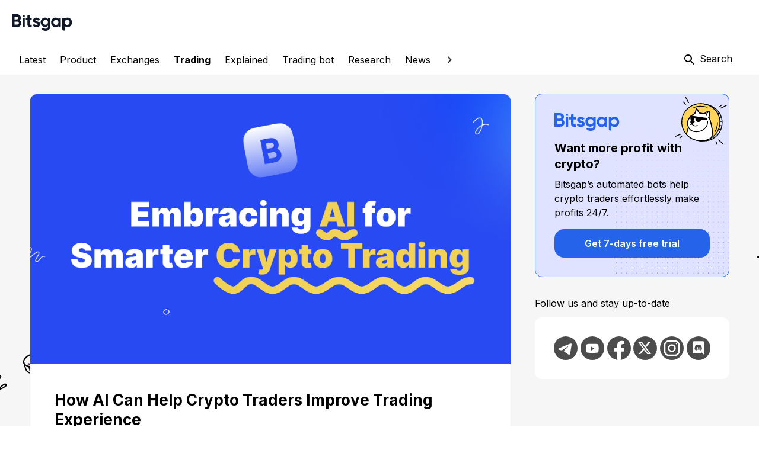

--- FILE ---
content_type: text/html; charset=utf-8
request_url: https://bitsgap.com/blog/how-ai-can-help-crypto-traders-improve-trading-experience
body_size: 129046
content:
<!DOCTYPE html><html prefix="og: //ogp.me/ns#" class="notranslate" translate="no" lang="en"><head><meta charSet="utf-8" data-next-head=""/><meta charSet="utf-8"/><meta name="viewport" content="width=device-width, initial-scale=1, maximum-scale=5.0" data-next-head=""/><meta name="font-hack-do-not-remove" content="__variable_d1882a" data-next-head=""/><meta name="description" content="How AI Can Help Crypto Traders Improve Trading Experience - Bitsgap Blog - Latest News, Articles, Guides and Tutorials on Cryptocurrency Trading ⏩ Useful Information on Smart Trading and Cryptocurrency Trading Bots ✅" data-next-head=""/><meta property="og:url" content="https://bitsgap.com/blog/how-ai-can-help-crypto-traders-improve-trading-experience" data-next-head=""/><meta property="og:description" content="How AI Can Help Crypto Traders Improve Trading Experience - Bitsgap Blog - Latest News, Articles, Guides and Tutorials on Cryptocurrency Trading ⏩ Useful Information on Smart Trading and Cryptocurrency Trading Bots ✅" data-next-head=""/><meta property="og:image" content="https://content.bitsgap.com/content/images/2023/11/Binance.png" data-next-head=""/><meta property="og:image:width" content="1280" data-next-head=""/><meta property="og:image:height" content="720" data-next-head=""/><meta name="twitter:image" content="https://content.bitsgap.com/content/images/2023/11/Binance.png" data-next-head=""/><meta name="twitter:description" content="How AI Can Help Crypto Traders Improve Trading Experience - Bitsgap Blog - Latest News, Articles, Guides and Tutorials on Cryptocurrency Trading ⏩ Useful Information on Smart Trading and Cryptocurrency Trading Bots ✅" data-next-head=""/><meta name="twitter:label1" content="Written by" data-next-head=""/><meta name="twitter:data1" content="Bitsgap" data-next-head=""/><meta name="twitter:label2" content="Filed under" data-next-head=""/><meta name="twitter:data2" content="Trading, Trading bot" data-next-head=""/><meta property="article:published_time" content="2023-11-01T06:00:00.000Z" data-next-head=""/><meta property="article:modified_time" content="2025-04-01T15:02:31.000Z" data-next-head=""/><meta property="article:publisher" content="https://www.facebook.com/Bitsgap/" data-next-head=""/><meta name="robots" content="index, follow" data-next-head=""/><meta property="article:article_tag" content="Trading" data-next-head=""/><link rel="canonical" href="https://bitsgap.com/blog/how-ai-can-help-crypto-traders-improve-trading-experience" data-next-head=""/><title data-next-head="">How AI Can Help Crypto Traders Improve Trading Experience | Bitsgap blog</title><meta property="og:title" content="How AI Can Help Crypto Traders Improve Trading Experience | Bitsgap blog" data-next-head=""/><meta name="twitter:title" content="How AI Can Help Crypto Traders Improve Trading Experience | Bitsgap blog" data-next-head=""/><link rel="preload" href="/_next/static/media/bg_blog_desktop.be09797e.svg" as="image" media="(min-width: 1280px)" data-next-head=""/><link rel="preload" href="/_next/static/media/logo-blue.2438ae44.svg" as="image" data-next-head=""/><link rel="preload" href="/_next/static/media/telegram.7c2b6bff.svg" as="image" data-next-head=""/><link rel="preload" href="/_next/static/media/youtube.36a6a08d.svg" as="image" data-next-head=""/><link rel="preload" href="/_next/static/media/facebook.3a2e38ea.svg" as="image" data-next-head=""/><link rel="preload" href="/_next/static/media/x.518f6b07.svg" as="image" data-next-head=""/><link rel="preload" href="/_next/static/media/instagram.75e0f5a4.svg" as="image" data-next-head=""/><link rel="preload" href="/_next/static/media/discord.5691107b.svg" as="image" data-next-head=""/><link rel="preload" href="/_next/static/media/bitsgap-logo.6478d661.svg" as="image" data-next-head=""/><link rel="preload" href="/_next/static/media/QRCode_footer.c9ef623f.svg" as="image" data-next-head=""/><meta name="google" content="notranslate"/><meta property="og:type" content="website"/><meta name="og:site_name" content="Bitsgap"/><meta property="og:locale" content="en_US"/><meta name="twitter:site" content="@Bitsgap"/><meta name="twitter:creator" content="@Bitsgap"/><meta name="twitter:card" content="summary_large_image"/><meta name="theme-color" content="#ffffff"/><meta name="msapplication-navbutton-color" content="#122272"/><meta name="apple-mobile-web-app-status-bar-style" content="#122272"/><meta name="mobile-web-app-capable" content="yes"/><link rel="icon" href="/favicon.ico" sizes="32x32"/><link rel="icon" href="/images/bitsgap.svg" type="image/svg+xml"/><link rel="preload" href="/_next/static/media/e4af272ccee01ff0-s.p.woff2" as="font" type="font/woff2" crossorigin="anonymous" data-next-font="size-adjust"/><link rel="preload" href="/_next/static/css/badc3e456175e306.css" as="style"/><link rel="preload" href="/_next/static/css/644aceb177dd3b67.css" as="style"/><link rel="preload" href="/_next/static/css/b9f6249cb012afcf.css" as="style"/><meta name="sentry-trace" content="a4cc21f2ecc05aa6ef491d4e8cc4a91e-46d5f8bb1b2fefe4-1"/><meta name="baggage" content="sentry-environment=vercel-production,sentry-release=87c37312b3c59c470585e0529a8c58728a85f12a,sentry-public_key=4dfe250deb4c5c24826826c0f1650643,sentry-trace_id=a4cc21f2ecc05aa6ef491d4e8cc4a91e,sentry-org_id=383039,sentry-transaction=GET%20%2Fblog%2F%5Bslug%5D,sentry-sampled=true,sentry-sample_rand=0.01386360824305255,sentry-sample_rate=1"/><script type="application/ld+json" data-next-head="">{"@context":"https://schema.org","@graph":[{"@type":"BlogPosting","name":"How AI Can Help Crypto Traders Improve Trading Experience","headline":"Are you ready to transform your crypto trading game with the power of Artificial Intelligence? Dive in to discover how AI can turn the tables in your favor, offering a blend of lightning-fast efficiency, round-the-clock market vigilance, and emotion-free trading.","image":{"@type":"ImageObject","url":"https://content.bitsgap.com/content/images/2023/11/Binance.png","description":"How AI Can Help Crypto Traders Improve Trading Experience"},"hasPart":[{"@type":"ImageObject","url":"https://content.bitsgap.com/content/images/2023/11/1.png","description":"How AI Can Help Crypto Traders Improve Trading Experience-1"},{"@type":"ImageObject","url":"https://content.bitsgap.com/content/images/2023/11/2.png","description":"How AI Can Help Crypto Traders Improve Trading Experience-2"},{"@type":"ImageObject","url":"https://content.bitsgap.com/content/images/2023/11/3.png","description":"How AI Can Help Crypto Traders Improve Trading Experience-3"},{"@type":"ImageObject","url":"https://content.bitsgap.com/content/images/2023/11/4.png","description":"How AI Can Help Crypto Traders Improve Trading Experience-4"},{"@type":"ImageObject","url":"https://content.bitsgap.com/content/images/2023/11/5.png","description":"How AI Can Help Crypto Traders Improve Trading Experience-5"},{"@type":"ImageObject","url":"https://content.bitsgap.com/content/images/2023/11/6-1.png","description":"How AI Can Help Crypto Traders Improve Trading Experience-6"}],"datePublished":"2023-11-01","author":"Bitsgap"},{"@type":"BreadcrumbList","@id":"https://bitsgap.com/blog/how-ai-can-help-crypto-traders-improve-trading-experience#BreadCrumb","itemListElement":[{"@type":"ListItem","position":1,"item":{"@id":"https://bitsgap.com","name":"Bitsgap"}},{"@type":"ListItem","position":2,"item":{"@id":"https://bitsgap.com/blog","name":"Blog"}},{"@type":"ListItem","position":3,"item":{"@id":"https://bitsgap.com/blog/how-ai-can-help-crypto-traders-improve-trading-experience","name":"How AI Can Help Crypto Traders Improve Trading Experience"}}]}]}</script><link rel="stylesheet" href="/_next/static/css/badc3e456175e306.css" data-n-g=""/><link rel="stylesheet" href="/_next/static/css/644aceb177dd3b67.css" data-n-p=""/><link rel="stylesheet" href="/_next/static/css/b9f6249cb012afcf.css" data-n-p=""/><noscript data-n-css=""></noscript><script defer="" noModule="" src="/_next/static/chunks/polyfills-42372ed130431b0a.js"></script><script src="/_next/static/chunks/webpack-425df7cbb67c18c1.js" defer=""></script><script src="/_next/static/chunks/framework-d204d2684d2b4038.js" defer=""></script><script src="/_next/static/chunks/main-882e8e9a23c2f4e4.js" defer=""></script><script src="/_next/static/chunks/pages/_app-90229a751ac3e06a.js" defer=""></script><script src="/_next/static/chunks/07c2d338-cccf3b3388dfdea3.js" defer=""></script><script src="/_next/static/chunks/8620-ad5859394a41dbb8.js" defer=""></script><script src="/_next/static/chunks/5707-0c8f4c043251f920.js" defer=""></script><script src="/_next/static/chunks/4864-9b417f312afe4e5b.js" defer=""></script><script src="/_next/static/chunks/3224-0a41f2db6b5e3b6a.js" defer=""></script><script src="/_next/static/chunks/5143-2c2ebbdbc07db39f.js" defer=""></script><script src="/_next/static/chunks/pages/blog/%5Bslug%5D-6f3a22b65fc0833b.js" defer=""></script><script src="/_next/static/wKHGb6bVs35G4Pujku8PB/_buildManifest.js" defer=""></script><script src="/_next/static/wKHGb6bVs35G4Pujku8PB/_ssgManifest.js" defer=""></script></head><body class="__variable_d1882a"><link rel="preload" as="image" href="/_next/static/media/bitsgap-logo.6478d661.svg"/><link rel="preload" as="image" imageSrcSet="https://content.bitsgap.com/content/images/size/w960/2023/11/Binance.png w960, 
           https://content.bitsgap.com/content/images/size/w2000/2023/11/Binance.png 2x"/><link rel="preload" as="image" href="/_next/static/media/logo-blue.2438ae44.svg"/><link rel="preload" as="image" href="/_next/static/media/telegram.7c2b6bff.svg"/><link rel="preload" as="image" href="/_next/static/media/youtube.36a6a08d.svg"/><link rel="preload" as="image" href="/_next/static/media/facebook.3a2e38ea.svg"/><link rel="preload" as="image" href="/_next/static/media/x.518f6b07.svg"/><link rel="preload" as="image" href="/_next/static/media/instagram.75e0f5a4.svg"/><link rel="preload" as="image" href="/_next/static/media/discord.5691107b.svg"/><link rel="preload" as="image" href="/_next/static/media/QRCode_footer.c9ef623f.svg"/><div id="__next"><header class="Header_root__QltAU" style="padding-top:env(safe-area-inset-top, 0px)"><div class="Container_root__afIso Header_content__ZZUQ8"><a class="BitsgapLogo_root__gNVIr BitsgapLogo_header__jKE0t" href="/"><img alt="Bitsgap logo" decoding="async" data-nimg="fill" style="position:absolute;height:100%;width:100%;left:0;top:0;right:0;bottom:0;color:transparent" src="/_next/static/media/bitsgap-logo.6478d661.svg"/></a></div></header><div class="BlogMenu_root__S5hgJ"><div class="BlogMenu_tagMenu__ZeRUH"><button type="button" disabled="" class="BlogMenu_tabButton__89r_Y BlogMenu_disabled__0ddwG"><svg font-size="small" xmlns="http://www.w3.org/2000/svg" width="24" height="24" viewBox="0 0 24 24" class="svgrIcon" focusable="false" aria-hidden="true"><path d="M14.71 15.88 10.83 12l3.88-3.88a1 1 0 1 0-1.41-1.41L8.71 11.3a1 1 0 0 0 0 1.41l4.59 4.59a1 1 0 0 0 1.41 0c.38-.39.39-1.03 0-1.42"></path></svg></button><div class="BlogMenu_scrollableContainer__M25RP"><div class="BlogMenu_tagsContainer__6_NBv"><a class="Link_root__O9kET" aria-label="Latest" href="/blog"><span class="BlogMenu_tagLink__JOw1r">Latest</span></a><a class="Link_root__O9kET" aria-label="Product" href="/blog/tag/product"><span class="BlogMenu_tagLink__JOw1r">Product</span></a><a class="Link_root__O9kET" aria-label="Exchanges" href="/blog/tag/exchanges"><span class="BlogMenu_tagLink__JOw1r">Exchanges</span></a><a class="Link_root__O9kET" aria-label="Trading" href="/blog/tag/trading"><span class="BlogMenu_tagLink__JOw1r BlogMenu_selected__UTEDP">Trading</span></a><a class="Link_root__O9kET" aria-label="Explained" href="/blog/tag/explained"><span class="BlogMenu_tagLink__JOw1r">Explained</span></a><a class="Link_root__O9kET" aria-label="Trading bot" href="/blog/tag/trading-bot"><span class="BlogMenu_tagLink__JOw1r">Trading bot</span></a><a class="Link_root__O9kET" aria-label="Research" href="/blog/tag/research"><span class="BlogMenu_tagLink__JOw1r">Research</span></a><a class="Link_root__O9kET" aria-label="News" href="/blog/tag/news"><span class="BlogMenu_tagLink__JOw1r">News</span></a></div></div><button type="button" class="BlogMenu_tabButton__89r_Y"><svg font-size="small" xmlns="http://www.w3.org/2000/svg" width="24" height="24" viewBox="0 0 24 24" class="svgrIcon" focusable="false" aria-hidden="true"><path d="M9.29 15.88 13.17 12 9.29 8.12a1 1 0 1 1 1.41-1.41l4.59 4.59a1 1 0 0 1 0 1.41L10.7 17.3a1 1 0 0 1-1.41 0 1 1 0 0 1 0-1.42"></path></svg></button></div><div class="BlogMenu_search__VTOA1"><svg xmlns="http://www.w3.org/2000/svg" width="24" height="24" viewBox="0 0 24 24" class="svgrIcon" focusable="false" aria-hidden="true"><path d="M15.5 14h-.79l-.28-.27A6.5 6.5 0 0 0 16 9.5 6.5 6.5 0 1 0 9.5 16c1.61 0 3.09-.59 4.23-1.57l.27.28v.79l5 4.99L20.49 19zm-6 0a4.5 4.5 0 1 1-.01-8.99A4.5 4.5 0 0 1 9.5 14"></path></svg> <span>Search</span></div></div><main class="BlogLayout_root__DqXgb en"><div class="BlogLayout_content__MExHE"><article class="Post_root__H_wGP"><div><img src="https://content.bitsgap.com/content/images/size/w960/2023/11/Binance.png" srcSet="https://content.bitsgap.com/content/images/size/w960/2023/11/Binance.png w960, 
           https://content.bitsgap.com/content/images/size/w2000/2023/11/Binance.png 2x" alt="How AI Can Help Crypto Traders Improve Trading Experience" class="Post_image__wUjW2"/></div><div class="Post_container__6brPd"><h1 class="Post_title__Ohneb">How AI Can Help Crypto Traders Improve Trading Experience</h1><p class="Post_excerpt__Y7Ecj">Are you ready to transform your crypto trading game with the power of Artificial Intelligence? Dive in to discover how AI can turn the tables in your favor, offering a blend of lightning-fast efficiency, round-the-clock market vigilance, and emotion-free trading.</p><div class="Post_content__ykEKy"><html><head></head><body><p><strong>Imagine a world where your crypto trades are executed with lightning speed, precision, and without emotional bias. Welcome to the world of AI-enhanced crypto trading!</strong></p><p>With increasing acceptance and a myriad of use cases, <a href="https://content.bitsgap.com/blog/cryptocurrency-explained-what-is-this-and-how-does-it-work">cryptocurrencies</a> are drawing more and more individuals and institutions into their vibrant, dynamic ecosystem. The dream? Profit, of course — and in the crypto world, the rewards can be breathtakingly high!</p><p><a href="https://content.bitsgap.com/blog/what-does-hodl-mean-is-it-better-to-trade-or-hold-cryptocurrency">Long-term crypto enthusiasts</a> might not keep a constant eye on market ups and downs, but short-term traders are in the thick of it, actively leveraging the wild volatility of the cryptocurrency market to their advantage. Yet, despite the array of opportunities, the success rate of manual trading can often be underwhelming.</p><p>Enter the new era of cryptocurrency trading, where human limitations like the need for rest and challenges in multitasking are no longer obstacles. With the advent of artificial intelligence (AI) in crypto trading, the potential to harness market situations and opportunities has never been more efficient. </p><p>Are you ready to explore the world of AI in crypto trading?</p><p>Let's dive in, examine an array of bots, including those powered by <a href="https://content.bitsgap.com">Bitsgap</a>, and weigh up the pros and cons of navigating the crypto seas with automated trading bots.</p><h2 id="artificial-intelligence-in-cryptocurrency-trading">Artificial Intelligence in Cryptocurrency Trading</h2><p>Artificial intelligence in the trading context refers to fully developed and rigorously tested automated trading robots. These savvy pieces of code can analyze, predict market price movements, and autonomously trade on behalf of the user. AI-powered crypto trading solutions are rapidly emerging as one of the most effective, uncomplicated, secure, and cost-efficient ways to trade not just fiat currencies or stocks, but also digital assets. They offer a level of precision and speed in trading that was simply unimaginable before. AI trading automations are not just tools executing trades on behalf of human investors, but intelligent systems that can read market data and adapt trading strategies in real-time, responding to the slightest price fluctuations.</p><p>While cryptocurrency trading is a realm filled with opportunities, it's also fraught with challenges, making AI trading a crucial player in this field. Complex issues such as price and <a href="https://content.bitsgap.com/blog/cryptocurrency-trend-lines-what-are-they-and-how-do-you-use-them">trend</a> prediction, <a href="https://content.bitsgap.com/blog/what-is-cryptocurrency-market-volatility-reasons-effects-examples">volatility</a> forecasting, portfolio construction, and fraud detection can be overwhelming for humans to analyze and learn from in real-time. Here's where AI trading techniques come to the rescue.</p><p>AI trading bots perform a series of actions to deliver the optimal results users need for profitable outcomes. They gather historical market data, compute indicators, simulate order placements, and implement strategies in line with the current market conditions.</p><p>Though they might perform similar functions, AI cryptocurrency trading bots are built with unique features. Some are designed to maximize profit through market and price volatility. Others leverage features available on crypto exchanges to churn out profits, while certain bots specialize in portfolio building and optimization.</p><h2 id="benefits-of-automated-ai-trading">Benefits of Automated AI Trading</h2><p>Excellently engineered AI crypto trading bots can supercharge profits while mitigating risks such as unexpected price drops or trend reversals. But that's not all! They offer a treasure trove of other benefits, including:</p><ul><li><strong>Lower entry barrier</strong></li></ul><p>Diving into the cryptocurrency ecosystem and profiting from trading can be a daunting and time-consuming endeavor. New and aspiring traders need to undertake extensive research to grasp the intricacies of the industry. Even after diligent planning and analysis, long-term success isn't guaranteed. A trading bot might not promise success, but it certainly boosts the odds!</p><p>Crypto trading bots serve as helpful guides for novice traders, enabling them to mirror the strategies of successful traders in the industry. By automating crypto trading and leveraging some intuitive features, users can smoothly navigate their way into the sector. AI trading bots streamline the trading process and minimize the risk associated with crypto trading.</p><ul><li><strong>Time-saving factor</strong></li></ul><p>Trading cryptocurrency demands a significant investment of time. Keeping pace with the latest industry developments while making savvy trading decisions requires constant vigilance of market trends and insights. Seasoned traders understand this, leading to the surge in AI bot adoption.</p><p>In this era of intuitive trading, traders can minimize the time spent glued to market fluctuations. An AI crypto bot automates the trading process and seizes opportunities as they arise, saving precious time.</p><ul><li><strong>Round-the-clock trading</strong></li></ul><p>The crypto ecosystem hums with activity 24/7. But traders need to rest and tend to other life necessities. AI bots, on the other hand, never sleep, never rest, and are never distracted. Once activated, they work tirelessly in the background, allowing traders to enjoy life without fretting over missed opportunities.</p><ul><li><strong>Increased efficiency and productivity</strong></li></ul><p>Human capacity to make calculated decisions and maintain focus is limited. Any seasoned crypto trader will agree that trading cryptocurrency can be time-consuming and draining.</p><p>It requires a wealth of experience, knowledge, and quick thinking to make accurate calculations and trade at opportune moments. But what if you could delegate this task? With a crypto trading bot, you can reduce the time spent staring at your computer screen and let it handle the heavy lifting.</p><p>Bots are highly efficient, capable of performing lightning-fast mathematical calculations that can make or break a trade. It's no wonder that bots account for a significant majority of all transactions.</p><h1 id="pros-and-cons-of-using-ai-trading-bots">Pros and Cons of Using AI Trading Bots</h1><p>Trading bots have become the ultimate tool for executing automated trading. With the current advanced bots being highly customizable, they can process a wealth of data, including <a href="https://content.bitsgap.com/blog/what-is-a-trading-volume-in-cryptocurrency-and-why-is-it-important">trading volume</a>, price fluctuations over certain time frames, and a currency's trading history. These bots never take their eyes off the price movements of selected crypto assets, reacting according to pre-set rules.</p><p>AI crypto trading bots bring several exciting advantages to the table for their users:</p><ul><li><strong>Emotion-free trading</strong>: As humans, investors can sometimes let emotions cloud their judgment. One of the standout benefits of crypto trading bots is their total lack of emotional involvement — a machine-led process that steers clear of costly emotional decisions.<br></li><li><strong>High trading efficiency</strong>: Crypto trading bots have taken trading efficiency to new heights, thanks to their multitasking prowess. They provide investors with a wealth of opportunities and data analyses, essential for making informed decisions at critical junctures.<br></li><li><strong>Simplified investing</strong>: The cryptocurrency market can be a complex maze for new investors and traders. Understanding intricate charts, analyzing data and price action, and grasping other key facets can be quite challenging. Crypto trading bots, through their automation capabilities, can transform a complex investment process into a straightforward one, marking one of the most significant benefits of using these bots.</li></ul><p>However, it's not all sunshine and rainbows with trading bots, and they do have certain drawbacks that traders need to be aware of to fully leverage AI trading bots.</p><ul><li><strong>Unexpected decisions</strong>: Sure, crypto trading bots operate autonomously round the clock. But their ability to make unforeseen decisions that can result in minor gains or losses is a potential pitfall. A bot's reliability is only as good as the trading strategies it's programmed with, and while they can lead to handsome returns, they can also be flawed and cause market losses. <br></li><li><strong>Time-consuming process</strong>: While automation can save considerable time, the process of developing or setting up crypto trading bots can be quite lengthy, especially when learning to handle the tools efficiently and without errors. Traders need to create the bots and backtest them to achieve optimal output, which can be time-consuming.<br></li><li><strong>Relatively expensive</strong>: The cost of accessing top-tier AI trading bots can be a significant deterrent. Although prices are dropping due to increased competition and the growing availability of open-source software, the price has been a prohibitive factor for many years, with top-end systems costing upwards of $10,000. Luckily, Bitsgap offers a wide selection of trading bots at a mere fraction of the price. Many exchanges also provide their own native trading bots and bot marketplaces. Plus, you can even craft your own bot, eliminating the need to purchase any third-party software.</li></ul><p>A swift internet search will unveil a treasure trove of cryptocurrency trading bot options. But, how do you make the perfect choice? Well, don’t fret, we've compiled a handful of resources for you to dive in whenever you're ready to quench your thirst for knowledge and find answers to all those pressing questions:</p><ul><li><a href="https://content.bitsgap.com/blog/top-5-crypto-trading-bots-2020">How to Choose the Best Automated Trading Software</a></li><li><a href="https://content.bitsgap.com/blog/how-does-a-cryptocurrency-trading-bot-work">How Does a Cryptocurrency Trading Bot Work?</a></li><li><a href="https://content.bitsgap.com/blog/is-it-safe-to-use-a-trading-bot-for-cryptocurrency">Is It Safe to Use a Trading Bot for Cryptocurrency?</a></li></ul><h2 id="important-things-to-know-when-choosing-a-crypto-trading-bot">Important Things to Know When Choosing a Crypto Trading Bot</h2><p>When choosing an automated trading bot for cryptocurrency trading, you get to weigh in on several factors, including cost, complexity, and user-friendliness. The ideal trading bot is like a well-oiled machine — it seamlessly integrates with multiple <a href="https://content.bitsgap.com/blog/a-guide-to-cryptocurrency-exchanges-how-to-choose-the-best-one">crypto exchanges</a>, opening up a world of profit opportunities and leveraging AI machine learning algorithms for next-level automation capabilities.</p><p>First up, let's talk about intuitiveness. When you're sizing up an automated trading bot, you want to know just how approachable it is. Whether you're deploying a ready-made bot or coding your own, navigating the platform should be a breeze. And for those coding whizzes out there, even you'll appreciate a straightforward, user-friendly configuration wizard and a welcoming dashboard that gives you an at-a-glance view of all your trading activities.</p><p>For those new to the crypto trading scene, imagine having a crypto trading bot that does all the heavy lifting. You can sit back, relax, and watch a fully passive income stream roll in. Or, you might prefer a bot that's all about saving you time, providing the tools needed to automate your existing crypto market strategies.</p><p>In this context, don't shy away from asking the big questions:</p><ul><li>How reliable is the AI software company? Are there any positive/negative reviews about it online?</li><li>What types of bot the company offers? What strategies do these bots employ?</li><li>What features do the bots offer?</li><li>Can bots tap into a comprehensive set of technical analysis tools, like the ever-reliable Bollinger Bands, the Relative Strength Index (RSI), and the Moving Average Convergence Divergence (MACD)?</li><li>Can you set stop losses, take profits, enable trailing features?</li></ul><p>Thirdly, when on the hunt for your automated trading software, look out for the ones that have features allowing for backtesting of your crypto strategies. Better yet, find ones that let you piggyback on the top-performing strategies of other traders. And let's not forget to consider whether the price tag is competitive and whether there are any sneaky trading fees.</p><p>Finally, let's talk about accessibility. It's 2023, and you should be able to access your trading account anytime, anywhere! So, consider whether the bot is cloud-based and if it supports all device types. Your crypto trading journey should be as convenient and exciting as possible!</p><h2 id="efficient-crypto-trading-bot-strategies-to-consider">Efficient Crypto Trading Bot Strategies to Consider</h2><p>Before diving in, you might want to enhance your knowledge about trading strategies. Here's how to do it:</p><ul><li>Start with the suggestions provided below and gradually build your knowledge from there.</li><li>Scroll through trading forums and channels to glean wisdom from fellow traders.</li><li>Explore strategies on exchanges that other traders offer for sale — you can either copy these or buy them to test their effectiveness. See what works best for you!</li></ul><p>Once you've got the basics down, everything else will fall into place more effortlessly. Many of these strategies are interconnected and echo each other in their core concepts. </p><p>Without further ado, let's dive into the most commonly used strategies:</p><ul><li><strong>Crypto trading arbitrage</strong></li></ul><p>This approach lets users gain from the intense volatility of the digital currency markets, all while reaping the benefits of lower-risk <a href="https://content.bitsgap.com/blog/crypto-arbitrage-explained-tutorial">arbitrage trading</a>. Given that decentralized digital currency markets are relatively fresh players in the online financial sphere, considerable price inefficiencies still linger across various crypto exchanges, despite the gap gradually closing.</p><p>A crypto bot arbitrage strategy curtails exposure by enabling the trader to capitalize on considerable price disparities. This is achieved by buying a cryptocurrency at the lowest possible price on one exchange and promptly selling it at a higher price on another exchange, thus profiting from the spread.</p><p>This is where an intra-exchange cryptocurrency arbitrage bot comes into its own. It can execute this process far more swiftly and efficiently than a human, and with a much broader scope. Monitoring several currencies across multiple exchanges and reacting to market opportunities before prices shift would challenge even the most seasoned investor. This is the domain where AI bots truly excel.</p><ul><li><strong>Scalping</strong></li></ul><p>One of the standout benefits of an automated system is its unmatched speed. It operates at a velocity that's beyond human capabilities. High-frequency trading, or <a href="https://content.bitsgap.com/blog/cryptocurrency-scalp-trading-for-beginners-how-do-you-do-it-right">scalping</a>, leverages this capability of an automated system to execute potentially hundreds of thousands of trades in mere microseconds.</p><p>However, scalping has its share of critics. The primary objection is that it gives an undue advantage to large-scale traders who can make enormous block trades using algorithms. While this form of trading infuses liquidity into the market, many view it as a downside since this liquidity evaporates within seconds — too fleeting for non-sclaper to tap into.</p><p>On the bright side, scalping helps eliminate small <a href="https://content.bitsgap.com/blog/cryptocurrency-bid-and-ask-price-meaning-difference-and-examples">bid-ask spreads</a>. By increasing this gap, scalpers can often game the system and rake in larger profits.</p><ul><li><strong>Trend-focused</strong></li></ul><p>This strategy is arguably one of the simplest in trading, as it entails tracking market trends. A bot mimics the actions of the majority. If the price escalates, the trading bot responds by initiating a long position, buying with the expectation that the asset's value will continue to rise.</p><p>When the market hits a slump, the algorithm shorts an asset, banking on the price to plummet. In essence, a bot offloads an asset (when prices are high) with the intention to repurchase it later at a reduced price. The difference translates into profit. Bots execute this strategy remarkably well, leveraging vast amounts of historical data to assess the market and predict with precision whether the trend will recur or reverse.</p><ul><li><strong>Dollar-cost-averaging strategy</strong></li></ul><p>In this approach, an investor consistently purchases smaller quantities of an asset over a set timeframe, regardless of its price. It can be a savvy strategy to acquire crypto without the notorious challenge of market timing or the hazard of unknowingly investing all your funds at a peak.</p><p>The secret lies in selecting an affordable amount and investing consistently. This approach can potentially "average" out the cost of purchases over time, thereby diminishing the overall impact of an abrupt price drop on any individual purchase. If prices do take a tumble, <a href="https://content.bitsgap.com/blog/crypto-dollar-cost-averaging-strategy-dca-trading-bot-2">DCA</a> investors can persist in buying as planned, with the potential to reap returns as prices bounce back.</p><ul><li><strong>GRID trading strategy</strong></li></ul><p><a href="https://content.bitsgap.com/blog/grid-trading-with-the-bitsgap-grid-bot">GRID trading</a> is a methodical trading strategy where a trader positions incremental orders both below and above a predetermined price level. This algorithmic trading technique aims to capitalize on the roller-coaster ride of the crypto market's volatility. </p><p>In this setup, the GRID bots autonomously place orders within pre-set price boundaries. This forms a grid of trading orders that span a spectrum of possible market shifts. Essentially, traders define the ranges on the premise that the asset's price will oscillate within those bounds, and then harvest profits from the price's ebb and flow.</p><h2 id="bitsgap-an-excellent-choice-for-ai-trading">Bitsgap: An Excellent Choice for AI Trading</h2><p>Bitsgap is a phenomenal, all-encompassing trading platform that gives users the power to merge their cryptocurrency exchange accounts and manage trades from one dynamic interface. Seamlessly integrated with over 17 of the world's top cryptocurrency exchanges — including heavy-hitters like Binance, Kraken, Bitfinex, Poloniex, and Coinbase Advanced Trade — Bitsgap delivers consistent service coverage across the board. </p><figure class="kg-card kg-image-card kg-card-hascaption"><img src="https://content.bitsgap.com/content/images/2023/11/1.png" class="kg-image" alt="How AI Can Help Crypto Traders Improve Trading Experience-1" loading="lazy" width="1300" height="758" srcset="" sizes="(min-width: 720px) 720px"><figcaption><i><em class="italic" style="white-space: pre-wrap;">Pic. 1. Bitsgap’s interface.&nbsp;</em></i></figcaption></figure><blockquote>👉 Bitsgap is a smorgasbord of services, offering everything from <a href="https://content.bitsgap.com/trading-terminal">smart trading</a> and automated bots to portfolio management, <a href="https://content.bitsgap.com/demo-trading">paper trading</a>, and <a href="https://content.bitsgap.com/blog/test-your-bots-performance-with-crypto-backtest">backtesting</a>.</blockquote><p>The Bitsgap platform boasts a <a href="https://content.bitsgap.com/blog/dyor-with-the-best-tools-from-tradingview-bitsgap">user-friendly trading interface</a> that simplifies order placement, portfolio handling, and performance monitoring. It's brimming with an array of features and tools designed for traders of all experience levels. With an intuitive and optimized interface that includes all the necessary trading instruments, Bitsgap presents the most comprehensive trading data at your fingertips.</p><p>But that's not all! Bitsgap also provides exclusive, proprietary AI trading bots that have been rigorously backtested to ensure top-notch efficiency. You can pick, tailor, and unleash these bots to generate a consistent stream of profits. </p><p>Now, let’s explore the bots on offer.</p><h2 id="bitsgap-ai-crypto-trading-bots">Bitsgap AI Crypto Trading Bots</h2><p>Users can select from the available trading bots on Bitsgap depending on their trading objectives. </p><blockquote>👉To fire up any bot, just click on the [Start new bot] button sitting pretty at the top of the interface, toggle between [Spot] and [Futures] to choose the market, then pick the bot that sets your heart racing!</blockquote><p>Available options are:</p><h3 id="grid-bot">GRID Bot</h3><p>Bitsgap's <a href="https://content.bitsgap.com/crypto-trading-bot/grid-bot">GRID</a> operates with deferred limit buy and sell orders set at specific price intervals. The price range you set is segmented into multiple levels, forming a grid teeming with orders. All grids are interchangeable; for every executed buy order, the bot generates a new sell order at a higher price, and vice versa. </p><figure class="kg-card kg-image-card kg-card-hascaption"><img src="https://content.bitsgap.com/content/images/2023/11/2.png" class="kg-image" alt="How AI Can Help Crypto Traders Improve Trading Experience-2" loading="lazy" width="1300" height="758" srcset="" sizes="(min-width: 720px) 720px"><figcaption><i><em class="italic" style="white-space: pre-wrap;">Pic. 2. The GRID bot interface.</em></i></figcaption></figure><p>The GRID strategy works very well in the sideways market when the coin's price fluctuates, selling when the price peaks and buying when it dips. Instead of investing hours dissecting charts to capitalize on market movements, GRID bots handle the job of buying low and selling high for you. They churn out steady profits by simply working off the grid parameters that you set for them.</p><h4 id="btd-bot">BTD Bot</h4><p>Buying the dip simply means snapping up a coin after its value has taken a hit. As the price plummets, it sets the stage for traders to buy more of that coin, boosting their future rewards when the price rebounds. Accumulating more of the base currency during these price dips is seen as one of the most effective strategies for trading in a downtrend. If you're looking to grow the amount of base currency for a chosen pair when the price is on a downward spiral, the <a href="https://content.bitsgap.com/crypto-trading-bot/btd-bot">Buy the Dip bot</a> is your go-to tool.</p><figure class="kg-card kg-image-card kg-card-hascaption"><img src="https://content.bitsgap.com/content/images/2023/11/3.png" class="kg-image" alt="How AI Can Help Crypto Traders Improve Trading Experience-3" loading="lazy" width="1300" height="758" srcset="" sizes="(min-width: 720px) 720px"><figcaption><i><em class="italic" style="white-space: pre-wrap;">Pic. 3. The BTD bot interface.</em></i></figcaption></figure><h3 id="dca-bot"><br>DCA Bot</h3><p>The <a href="https://content.bitsgap.com/crypto-trading-bot/dca-bot">DCA bot</a> breaks down your investment into periodic buy or sell trades, aiming for an optimal average entry price. By doing this, it softens the blow of market volatility and price changes on your overall position. </p><p>Turn to the DCA Bot when you're looking to revamp your trading with robust technical signals and fail-safe risk management tools, offering you a chance to fully automate your daily trading routine. </p><figure class="kg-card kg-image-card kg-card-hascaption"><img src="https://content.bitsgap.com/content/images/2023/11/4.png" class="kg-image" alt="How AI Can Help Crypto Traders Improve Trading Experience-4" loading="lazy" width="1300" height="758" srcset="" sizes="(min-width: 720px) 720px"><figcaption><i><em class="italic" style="white-space: pre-wrap;">Pic. 4. The DCA bot interface.</em></i></figcaption></figure><p>Opting for Long? Watch as the bot embarks on a thrilling mission to stack up profits in a quote currency. Following the initial purchase of the base currency, the bot cleverly arranges the DCA (buy) orders and positions the Take Profit (sell) order above. As the price scales new heights, your bot swiftly sells all the purchased base currency at the Take Profit level, raking in a handsome profit. The end of one cycle isn't a finish line — it's a launching pad! The bot eagerly initiates a new cycle with the initial investment amount.</p><p>Alternatively, in a <a href="https://content.bitsgap.com/blog/win-on-downtrend-with-a-fully-revamped-dca-trading-bot">Short</a> scenario, the bot becomes a profit-accumulating machine in the base currency. After the initial sale of the base currency, it meticulously places the DCA (sell) orders and the Take Profit (buy) order below. If the price takes an upward turn, the bot isn't phased—it sells more base currency and secures the quote currency at the DCA levels. When the price takes a dip, your bot seizes the opportunity to buy back the base currency with the Take Profit. The end of a cycle? No pause here—the bot fires up a new cycle with the initial base currency investment.</p><h4 id="dca-futures-bot">DCA Futures Bot</h4><p>Bitsgap’s <a href="https://content.bitsgap.com/crypto-trading-bot/dca-futures-bot">DCA Futures Bot</a> is a powerhouse tool that packs the punch of the DCA strategy for futures trading, setting the stage for you to potentially reap substantial returns in a relatively brief timeframe, all thanks to the leverage. </p><figure class="kg-card kg-image-card kg-card-hascaption"><img src="https://content.bitsgap.com/content/images/2023/11/5.png" class="kg-image" alt="How AI Can Help Crypto Traders Improve Trading Experience-5" loading="lazy" width="1300" height="758" srcset="" sizes="(min-width: 720px) 720px"><figcaption><i><em class="italic" style="white-space: pre-wrap;">Pic. 5. The DCA Futures bot interface.</em></i></figcaption></figure><p>Now, let's see what it brings to the table:</p><ul><li><strong>Position averaging:</strong> The bot masterfully buys or sells an asset across various price levels, tweaking its entry price and buffering the blow of market swings. Should the price veer off in an unfavorable direction, averaging swoops in to soften the losses, recalibrate the average position price, and snatch profits more effectively when the price makes a U-turn.</li><li><strong>Cycle operation:</strong> Unlike the COMBO Bot, the DCA Futures Bot operates in cycles. Each cycle springs into action with the bot opening a position, followed by position averaging if the price strays from the initial position. The cycle wraps up with the bot sealing the position using a Take Profit or a Stop Loss order. Once done, the bot reopens positions and launches into a new cycle. This cyclical approach gifts you greater flexibility when mapping out your trading strategy.</li></ul><h3 id="combo-bot">COMBO Bot</h3><p>The Bitsgap <a href="https://content.bitsgap.com/crypto-trading-bot/futures-bot">COMBO bot</a> harnesses the power of <a href="https://content.bitsgap.com/blog/grid-trading-with-the-bitsgap-grid-bot">GRID</a> and <a href="https://content.bitsgap.com/blog/crypto-dollar-cost-averaging-strategy-dca-trading-bot-2">DCA</a> algorithms to trade <a href="https://content.bitsgap.com/blog/spot-trading-vs-futures-trading-in-crypto">futures</a> contracts like a pro. It fully embraces GRID technology, orchestrating trades with every market twist and turn. Meanwhile, the DCA stands as the ultimate tool, harnessing the dollar-cost-averaging effect to nail the perfect entry price. </p><figure class="kg-card kg-image-card kg-card-hascaption"><img src="https://content.bitsgap.com/content/images/2023/11/6-1.png" class="kg-image" alt="How AI Can Help Crypto Traders Improve Trading Experience-6" loading="lazy" width="1300" height="758" srcset="" sizes="(min-width: 720px) 720px"><figcaption><i><em class="italic" style="white-space: pre-wrap;">Pic. 6. The COMBO bot interface.</em></i></figcaption></figure><p>Designed to thrive in both soaring and plummeting markets, the COMBO bot's a high-roller, capable of generating returns that skyrocket up to a staggering 1,000%, thanks to leverage. </p><blockquote>👉 But remember, with great potential comes great risk! The chance for high returns brings along the possibility of significant losses, given the volatility and unpredictable swings of the cryptocurrency market.</blockquote><h2 id="bottom-line">Bottom Line</h2><p>When discussing the pros and cons of crypto trading bots, one must acknowledge the vast array of options available in today's market, catering to every kind of trader. There's a spectrum of choices, from simple software designed to execute basic strategies to advanced AI-based systems capable of processing a wealth of intricate data and simultaneously conducting multiple trades across various markets.</p><p>The choice of bot will influence the cost, which can range from free, open-source software to professional-grade systems costing thousands of dollars. There's no denying that trading bots can come with a hefty price tag, and their efficacy is essentially tied to the market strategies they're programmed with. However, when utilised intelligently and with human supervision, they can become an invaluable tool for swiftly and efficiently capitalising on market opportunities to optimise your profits.</p><p>Lucky for you, Bitsgap offers a diverse <a href="https://content.bitsgap.com/crypto-trading-bot">range of bots</a>, each tailored for various market conditions and all available at a fraction of the cost. This means you can dive headfirst into the exciting world of crypto markets, armed with your ultimate crypto ally. Add to that the ability to backtest and experiment with different strategies in the paper trading mode with no risk to your capital, and you're set up for the ultimate winning streak!</p><div class="kg-card kg-button-card kg-align-center"><a href="https://app.bitsgap.com" class="kg-btn kg-btn-accent">Start Trading On Bitsgap Now</a></div><h2 id="faqs">FAQs</h2><h3 id="what-crypto-trading-ai-tools-can-you-recommend">What Crypto Trading AI Tools Can You Recommend?</h3><p>There's a range of AI tools for cryptocurrency trading that have earned a solid reputation and are well-regarded in the community: Bitsgap, 3Commas, Cryptohopper, CryptoTrader, Shrimpy, and TradeSanta are all excellent contenders. However, it's crucial to remember that diving into these tools should always be accompanied by thorough research and a clear understanding of the potential advantages and risks involved.</p><h3 id="what-are-some-of-the-ai-crypto-trading-benefits">What Are Some of the AI Crypto Trading Benefits?</h3><p>Artificial Intelligence (AI) isn't just influencing the future; it's revolutionizing the present, especially in the realm of cryptocurrency trading. These are its standout benefits:</p><ul><li><strong>Lightning-fast efficiency</strong>: Bots are built to sift through mountains of data and spring into action, executing trades in the blink of an eye.</li><li>Non-stop market monitoring: Cryptocurrency markets never sleep, and neither do AI trading bots!</li><li><strong>Emotion-free trading</strong>: AI trading bots aren't swayed by the emotional rollercoaster of the trading world. They stick to the script—predefined algorithms—and steer clear of emotional decision-making.</li><li>Sophisticated data analysis: AI algorithms are pros at dissecting complex market data and sniffing out patterns that could easily elude human traders.</li><li><strong>Robust risk management</strong>: AI trading bots can be programmed with risk management rules, including stop-loss and take-profit parameters. This integrated safeguard can help shield your investment and pump up your profit potential.</li><li><strong>Backtesting</strong>: AI opens the door to backtesting. This means you can put your trading strategies through their paces using historical data, giving you a sneak peek into how they might have performed.</li></ul><h3 id="what-ai-crypto-trading-platforms-are-there">What AI Crypto Trading Platforms Are There?</h3><p>A number of AI crypto trading platforms have earned their stripes in popularity and widespread use. Some leading lights in this arena include Bitsgap, 3Commas, Cryptohopper, TradeSanta, Shrimpy, HaasOnline, and AlgoTrader. But that's not all! Many exchanges are now stepping up their game by rolling out their own proprietary automated trading tools and copy trading features. These tools can be a real game-changer, catapulting your trading experience to exciting new AI-powered heights!<br></p></body></html></div><div class="mobile"><div class="PostMeta_meta__A0lqx"><div class="PostMeta_authors__LD_iG"><time class="PostMeta_date__4VZwW" dateTime="2023-11-01">1 Nov 2023</time></div><div class="PostMeta_tag__T0z11"><a class="Link_root__O9kET" href="/en/blog/tag/trading">Trading</a></div></div></div><div class="tablet"><div class="PostMeta_meta__A0lqx"><div class="PostMeta_authors__LD_iG"><time class="PostMeta_date__4VZwW" dateTime="2023-11-01">1 Nov 2023</time></div><div class="PostMeta_tag__T0z11"><a class="Link_root__O9kET" href="/en/blog/tag/trading">Trading</a><a class="Link_root__O9kET" href="/en/blog/tag/trading-bot">Trading bot</a></div></div></div><div class="desktop"><div class="PostMeta_meta__A0lqx"><div class="PostMeta_authors__LD_iG"><time class="PostMeta_date__4VZwW" dateTime="2023-11-01">1 Nov 2023</time></div><div class="PostMeta_tag__T0z11"><a class="Link_root__O9kET" href="/en/blog/tag/trading">Trading</a><a class="Link_root__O9kET" href="/en/blog/tag/trading-bot">Trading bot</a></div></div></div></div><div class="SharePost_root__d8wSp SharePost_centered__PIDcS"><div>Share Post</div><ul class="SharePost_share__eozXk"><li><a href="https://x.com/intent/tweet?text=How%20AI%20Can%20Help%20Crypto%20Traders%20Improve%20Trading%20Experience&amp;url=https://content.bitsgap.com/blog/how-ai-can-help-crypto-traders-improve-trading-experience/"><img alt="Twitter" loading="lazy" width="20" height="20" decoding="async" data-nimg="1" class="SharePost_icon__UTeUX SharePost_large__3tJwK" style="color:transparent" src="/_next/static/media/x.518f6b07.svg"/></a></li><li><a href="https://www.facebook.com/sharer/sharer.php?u=https://content.bitsgap.com/blog/how-ai-can-help-crypto-traders-improve-trading-experience/"><img alt="Facebook" loading="lazy" width="20" height="20" decoding="async" data-nimg="1" class="SharePost_icon__UTeUX SharePost_large__3tJwK" style="color:transparent" src="/_next/static/media/facebook.3a2e38ea.svg"/></a></li><li><a href="https://www.linkedin.com/shareArticle?mini=true&amp;url=https://content.bitsgap.com/blog/how-ai-can-help-crypto-traders-improve-trading-experience/&amp;title=How%20AI%20Can%20Help%20Crypto%20Traders%20Improve%20Trading%20Experience"><img alt="LinkedIn" loading="lazy" width="20" height="20" decoding="async" data-nimg="1" class="SharePost_icon__UTeUX SharePost_large__3tJwK" style="color:transparent" src="/_next/static/media/linkedin.b3922b54.svg"/></a></li><li><a href="https://t.me/share/url?url=https://content.bitsgap.com/blog/how-ai-can-help-crypto-traders-improve-trading-experience/&amp;text=How%20AI%20Can%20Help%20Crypto%20Traders%20Improve%20Trading%20Experience"><img alt="Telegram" loading="lazy" width="20" height="20" decoding="async" data-nimg="1" class="SharePost_icon__UTeUX SharePost_large__3tJwK" style="color:transparent" src="/_next/static/media/telegram.7c2b6bff.svg"/></a></li><li><div class="Tooltip_root__F3Cgv"><div class="Tooltip_content__Xh2_L"><a href="#"><img alt="Copy link" loading="lazy" width="20" height="20" decoding="async" data-nimg="1" class="SharePost_icon__UTeUX SharePost_large__3tJwK" style="color:transparent" src="/_next/static/media/link.f9e92697.svg"/></a></div></div></li></ul></div></article><div class="BlogLayout_sidebar__uSMRC"><div class="BlogLayout_widget__Pbk7t"><div class="TrialCard_root__gr70R"><div class="TrialCard_content__bHqYs"><div class="TrialCard_doodleDog__DwKYQ"><svg id="" width="98.22" height="98.22" viewBox="0 0 140 140" fill="none" xmlns="http://www.w3.org/2000/svg" class="Doodle_strokeWidth-2__UGIC_"><g class="Doodle_withStrokeSetup__qRCAC" stroke="#000" stroke-linecap="round" stroke-linejoin="round"><path d="M68.27 117.03c25.46 0 46.1-20.05 46.1-44.79 0-24.73-20.64-44.79-46.1-44.79-25.45 0-46.09 20.06-46.09 44.8 0 24.73 20.64 44.78 46.1 44.78Z" fill="#FFD45C"></path><path d="M41.2 108.5s18.17 15.1 44.6 5.19c18.25-8 14.25-10.63 11.54-29.34 0 0-7.94-24.16-11.54-26.78 0 0 2.34-12.52-3.1-14.39-.56-.23-9.37 7.77-9.37 7.77l-12.22-.32s-8.16-11.68-8.3-8.5c-.3 10-2.87 12.46-2.87 12.46s-22 14.22-9.35 34l-2.85 17.22 3.46 2.69Z" fill="#fff"></path><path d="M68.27 27.46c32.65 0 51.45 20.05 51.45 44.78s-17.77 44.8-49.53 44.8M105.2 45.45l4.71-1.03M110.38 54.01l5.31-.5M113.5 63.57h5.42M114.37 73.83h5.35M113.04 82.95h5.51M107.68 95.48h5.9M100.75 104.02l7.36-1.36"></path><path d="M46.67 39.84s8.92-8 31.7-5.67M108.11 67.54s1.61 12.28-2.9 22.62"></path><path d="m23.7 17.44 9.74 12.87"><animateTransform attributeName="transform" type="translate" values="0, 0; -4 -4; 0, 0;" stroke-width="2" begin="0" dur="2s" repeatCount="indefinite"></animateTransform></path><path d="m20.38 31.28 6.04 4.5"><animateTransform attributeName="transform" type="translate" values="0, 0; -2 -7; 0, 0;" stroke-width="2" begin="0" dur="2s" repeatCount="indefinite"></animateTransform></path><path d="m115.7 107.31 10.72 7.41"><animateTransform attributeName="transform" type="translate" values="0, 0; 5 6; 0, 0;" stroke-width="2" begin="0" dur="2s" repeatCount="indefinite"></animateTransform></path><path d="m109.91 113.17 3.66 6.81"><animateTransform attributeName="transform" type="translate" values="0, 0; 6 1; 0, 0;" stroke-width="2" begin="0" dur="2s" repeatCount="indefinite"></animateTransform></path><path d="m111.74 23.88-4.94 5.06"><animateTransform attributeName="transform" type="translate" values="0, 0; 6 -1; 0, 0;" stroke-width="2" begin="0" dur="2s" repeatCount="indefinite"></animateTransform></path><path d="m122.87 23.88-12.25 8.5"><animateTransform attributeName="transform" type="translate" values="0, 0; 6 -4; 0, 0;" stroke-width="2" begin="0" dur="2s" repeatCount="indefinite"></animateTransform></path><path d="M25.48 106 13 113.41"><animateTransform attributeName="transform" type="translate" values="0, 0; -3 6; 0, 0;" stroke-width="2" begin="0" dur="2s" repeatCount="indefinite"></animateTransform></path><path d="M27.21 112 23 116.91"><animateTransform attributeName="transform" type="translate" values="0, 0; 2 -1; 0, 0;" stroke-width="2" begin="0" dur="2s" repeatCount="indefinite"></animateTransform></path><path d="M67.75 64.95s-1.74 6.8-6.65 6.75c-4.9-.05-6.48-7.67-6.48-7.67l-3.46-.2s0 6.72-3.93 6.6c-3.93-.14-4.19-2.33-5-9.66l38.77.2.12 3.1-13.37.88ZM44.01 73.85a2.82 2.82 0 0 1 1.94-2.8c1.08-.29 2.22-.29 3.3 0 4 1 3.41 2.38 2.68 3.54-.73 1.16-3.78 3.77-5 3.9-1.22.13-2.83-1.54-2.92-4.64Z" fill="#000"></path><path d="M44.27 81.1s2.77-2 5.35-.12c2.33 1.66 3.55 2.06 5.86 2.06 2.31 0 5.61-1.8 5.61-1.8"></path><path d="M84.37 68.81c.77 5.6-.5 11.28-3.59 16-7.38 10.87-32.54 20-41.62 1.25-8.96-18.53 10.8-31.47 10.8-31.47 2-1.7 2.48-8.8 2.58-11.8a1.1 1.1 0 0 1 1.55-1 6.53 6.53 0 0 1 3.16 3.5c2 4.62 4.18 5.44 6.11 5.5 1.93.06 10 0 10.75-.2 1.21-.3 6.4-7.53 8.6-7.45 2.2.08 6 5.73 2.33 16.35"></path><path d="M85.8 56.95s17.34 29.4 13.08 48.74M40.6 88.58s-2.1 13.06-2.86 17.21M83.95 43.75s-6.34 7.27-5 10.8"></path></g></svg></div><div class="TrialCard_logo__T0RSk"><img alt="Bitsgap" width="110" height="31" decoding="async" data-nimg="1" style="color:transparent" src="/_next/static/media/logo-blue.2438ae44.svg"/></div><h2 class="TrialCard_title__wA2wQ">Want more profit with crypto?</h2><p class="TrialCard_text__2WFZa">Bitsgap’s automated bots help crypto traders effortlessly make profits 24/7.</p></div><div class="TrialCard_action__zLTl_"><a class="Button_root__qMfVv Button_primary__Z72np Button_smallMobile__4P1RE Button_mediumTablet__VbVkh Button_largeDesktop__sANUG Button_contained__xGP0b Button_fullWidth__kI2op" href="/sign-up"><span class="TrialCard_buttonText__lALLT">Get 7-days free trial</span></a></div></div></div><div class="BlogLayout_widget__Pbk7t"><div><div class="SocialIcons_label__KY9Fh">Follow us and stay up-to-date</div><ul class="SocialIcons_list__X5r2_"><li class="SocialIcons_item__mjamU"><a href="https://t.me/Bitsgap_news" target="_blank" rel="noreferrer" class="Link_root__O9kET"><img alt="Telegram" width="20" height="20" decoding="async" data-nimg="1" class="SocialIcons_icon__p8bw2" style="color:transparent" src="/_next/static/media/telegram.7c2b6bff.svg"/></a></li><li class="SocialIcons_item__mjamU"><a href="https://www.youtube.com/channel/UCPi-HyNRhwgjNhGMc7j0pPQ" target="_blank" rel="noreferrer" class="Link_root__O9kET"><img alt="Youtube" width="20" height="20" decoding="async" data-nimg="1" class="SocialIcons_icon__p8bw2" style="color:transparent" src="/_next/static/media/youtube.36a6a08d.svg"/></a></li><li class="SocialIcons_item__mjamU"><a href="https://www.facebook.com/Bitsgap/" target="_blank" rel="noreferrer" class="Link_root__O9kET"><img alt="Facebook" width="20" height="20" decoding="async" data-nimg="1" class="SocialIcons_icon__p8bw2" style="color:transparent" src="/_next/static/media/facebook.3a2e38ea.svg"/></a></li><li class="SocialIcons_item__mjamU"><a href="https://x.com/Bitsgap/" target="_blank" rel="noreferrer" class="Link_root__O9kET"><img alt="Twitter" width="20" height="20" decoding="async" data-nimg="1" class="SocialIcons_icon__p8bw2" style="color:transparent" src="/_next/static/media/x.518f6b07.svg"/></a></li><li class="SocialIcons_item__mjamU"><a href="https://www.instagram.com/bitsgap.official/" target="_blank" rel="noreferrer" class="Link_root__O9kET"><img alt="Instagram" width="20" height="20" decoding="async" data-nimg="1" class="SocialIcons_icon__p8bw2" style="color:transparent" src="/_next/static/media/instagram.75e0f5a4.svg"/></a></li><li class="SocialIcons_item__mjamU"><a href="https://discord.com/invite/PwdsEsp4j8" target="_blank" rel="noreferrer" class="Link_root__O9kET"><img alt="Discord" width="20" height="20" decoding="async" data-nimg="1" class="SocialIcons_icon__p8bw2" style="color:transparent" src="/_next/static/media/discord.5691107b.svg"/></a></li></ul></div></div></div></div></main><!--$--><!--/$--><footer class="Footer_root__NVMl_ Footer_white__gDTYT"><div class="Container_root__afIso Footer_mainContent__vpPEI"><div class="Footer_copyright__COmni"><a class="BitsgapLogo_root__gNVIr BitsgapLogo_footer__a850U" href="/"><img alt="Bitsgap logo" decoding="async" data-nimg="fill" style="position:absolute;height:100%;width:100%;left:0;top:0;right:0;bottom:0;color:transparent" src="/_next/static/media/bitsgap-logo.6478d661.svg"/></a><p class="Footer_text__Yv86v">© 2026. Bitsgap Software Solutions — FZCO<br/> Reg.nr. 57541<br/> License nr. 59990 <br/> Address: Building A1, Dubai Digital Park, Dubai Silicon Oasis, Dubai, United Arab Emirates</p></div><div class="Footer_appStoreBlock___GiFu"><div class="Footer_title__eH1kD Footer_addPadding__CNdIx">Download the app</div><div class="Footer_appInfoBlock__zF_sR"><div class="AppLinks_root__GC2YH AppLinks_rows__7NDDa AppLinks_small__6lLyt"><a class="AppLinks_link__sVtPR" href="https://bitsgap.onelink.me/SIfY/503l0z94" aria-label="Google Play download button" target="_blank" rel="noreferrer"><svg class="AppLinks_logo__8tqTl svgrIcon" xmlns="http://www.w3.org/2000/svg" width="108" height="24" fill="currentColor" viewBox="0 0 108 24" focusable="false" aria-hidden="true"><path fill="#01D4FF" d="M1.43.37Q1 .81 1 1.68v20.64q.01.87.43 1.31l.06.06 11.37-11.56v-.27L1.5.3z"></path><path fill="#FFE000" d="m16.65 15.99-3.79-3.86v-.27l3.8-3.85.08.05 4.49 2.6c1.28.73 1.28 1.94 0 2.69l-4.5 2.59z"></path><path fill="#FF3A44" d="M16.74 15.94 12.86 12 1.43 23.63c.42.46 1.12.51 1.9.05z"></path><path fill="#01F077" d="M16.74 8.06 3.34.3c-.8-.45-1.49-.4-1.91.06L12.86 12z"></path><path d="M56 9.67a3.74 3.74 0 0 0-3.82 3.82A3.8 3.8 0 0 0 56 17.3c2.14 0 3.83-1.6 3.83-3.81A3.74 3.74 0 0 0 56 9.67m0 6.04c-1.15 0-2.13-.98-2.13-2.31s.98-2.3 2.13-2.3c1.16 0 2.14.88 2.14 2.3s-.98 2.3-2.14 2.3m-8.27-6.04a3.74 3.74 0 0 0-3.82 3.82 3.8 3.8 0 0 0 3.82 3.81c2.14 0 3.83-1.6 3.83-3.81a3.74 3.74 0 0 0-3.83-3.82m0 6.04c-1.15 0-2.13-.98-2.13-2.31s.98-2.3 2.13-2.3c1.16 0 2.14.88 2.14 2.3s-.98 2.3-2.14 2.3m-9.86-4.88v1.6h3.82c-.09.88-.44 1.6-.89 2.03a4 4 0 0 1-2.93 1.16 4.14 4.14 0 0 1-4.18-4.26c0-2.4 1.87-4.26 4.18-4.26 1.24 0 2.22.53 2.93 1.15l1.16-1.15a5.7 5.7 0 0 0-4-1.6A6 6 0 0 0 32 11.36a6 6 0 0 0 5.96 5.86 5.34 5.34 0 0 0 5.51-5.41c0-.36 0-.72-.1-.98zm40.36 1.24c-.36-.89-1.25-2.4-3.2-2.4s-3.56 1.51-3.56 3.82c0 2.13 1.6 3.81 3.73 3.81a3.7 3.7 0 0 0 3.12-1.68l-1.25-.89c-.44.62-.98 1.07-1.87 1.07-.88 0-1.42-.36-1.86-1.16l5.06-2.13zm-5.16 1.24c0-1.42 1.16-2.22 1.96-2.22.62 0 1.24.36 1.42.8zm-4.18 3.64h1.7V5.85h-1.7zm-2.66-6.48a3 3 0 0 0-2.05-.89 3.8 3.8 0 0 0-3.64 3.82 3.7 3.7 0 0 0 3.64 3.73c.89 0 1.6-.45 1.96-.89h.09v.53c0 1.42-.8 2.22-2.05 2.22-.98 0-1.69-.7-1.87-1.33l-1.42.62a3.7 3.7 0 0 0 3.38 2.22c1.96 0 3.56-1.15 3.56-3.9V9.84h-1.6zm-1.96 5.24c-1.16 0-2.13-.98-2.13-2.31s.97-2.3 2.13-2.3 2.04.97 2.04 2.3-.88 2.3-2.04 2.3m21.7-9.85h-4v11.09h1.68v-4.17h2.31c1.87 0 3.65-1.33 3.65-3.46s-1.78-3.46-3.65-3.46m.08 5.4h-2.4v-3.8h2.4a1.95 1.95 0 0 1 1.96 1.86c-.1.88-.8 1.95-1.96 1.95m10.22-1.59c-1.24 0-2.49.53-2.93 1.69l1.51.62c.36-.62.89-.8 1.51-.8.9 0 1.7.53 1.78 1.42v.09a3.5 3.5 0 0 0-1.69-.44c-1.6 0-3.2.88-3.2 2.48 0 1.51 1.33 2.49 2.76 2.49 1.15 0 1.69-.54 2.13-1.07h.09v.89h1.6v-4.26c-.18-2.04-1.69-3.1-3.56-3.1m-.17 6.04c-.54 0-1.34-.27-1.34-.98 0-.89.98-1.15 1.78-1.15.71 0 1.07.17 1.51.35a2.1 2.1 0 0 1-1.95 1.78m9.33-5.86-1.87 4.8h-.09l-1.95-4.8h-1.78l2.93 6.74-1.69 3.73h1.7l4.53-10.47zm-14.94 7.1h1.7V5.85h-1.7z"></path></svg></a><a class="AppLinks_link__sVtPR" href="https://bitsgap.onelink.me/jl9h/3wihrpa9" aria-label="App Store download button" target="_blank" rel="noreferrer"><svg class="AppLinks_logo__8tqTl svgrIcon" xmlns="http://www.w3.org/2000/svg" width="108" height="24" fill="currentColor" viewBox="0 0 108 24" focusable="false" aria-hidden="true"><path d="M18.56 12.76a5.4 5.4 0 0 1 2.6-4.57 5.6 5.6 0 0 0-4.4-2.38c-1.86-.2-3.66 1.1-4.6 1.1-.96 0-2.42-1.08-3.99-1.05a5.9 5.9 0 0 0-4.94 3c-2.13 3.7-.54 9.12 1.5 12.1 1.03 1.47 2.23 3.1 3.8 3.04 1.52-.06 2.1-.98 3.94-.98s2.37.98 3.97.94c1.64-.02 2.68-1.46 3.66-2.94a12 12 0 0 0 1.68-3.4c-.04-.03-3.2-1.23-3.22-4.86m-3.02-8.91A5.4 5.4 0 0 0 16.77 0a5.5 5.5 0 0 0-3.54 1.83 5 5 0 0 0-1.26 3.7c1.34.1 2.71-.67 3.57-1.68M41.71 18.14h-1.96l-1.08-3.37h-3.73l-1.03 3.37H32l3.7-11.47H38zm-3.36-4.78-.98-3q-.16-.46-.57-2.16h-.04q-.16.73-.54 2.16l-.96 3zm12.86.54a4.7 4.7 0 0 1-1.15 3.34 3.4 3.4 0 0 1-2.55 1.1q-1.65 0-2.37-1.18v4.34H43.3v-8.91q0-1.34-.07-2.72h1.62l.1 1.31H45a3.1 3.1 0 0 1 2.8-1.48q1.46 0 2.44 1.16t.98 3.04m-1.87.07q0-1.2-.55-1.99-.6-.81-1.6-.81-.68 0-1.24.45-.55.46-.72 1.18-.08.27-.08.56v1.38q0 .9.55 1.53.56.62 1.44.62 1.05 0 1.62-.8t.58-2.12m11.4-.07a4.7 4.7 0 0 1-1.14 3.34 3.4 3.4 0 0 1-2.55 1.1q-1.66 0-2.37-1.18v4.34h-1.84v-8.91q0-1.34-.07-2.72h1.62l.1 1.31h.03a3.1 3.1 0 0 1 2.8-1.48q1.47 0 2.45 1.16t.98 3.04m-1.87.07q0-1.2-.55-1.99-.6-.81-1.6-.81-.68 0-1.24.45-.55.46-.72 1.18-.1.35-.1.56v1.38q.01.9.56 1.53.55.62 1.45.62 1.04 0 1.62-.8t.58-2.12m12.54.96q0 1.47-1.02 2.38-1.13 1-3.14 1a5.5 5.5 0 0 1-2.97-.71l.42-1.53q1.21.72 2.66.72 1.05 0 1.62-.47.6-.48.59-1.26 0-.69-.48-1.17A4 4 0 0 0 67.5 13q-3.02-1.13-3.02-3.28 0-1.41 1.07-2.32 1.06-.9 2.82-.9a5.6 5.6 0 0 1 2.61.54l-.46 1.5a4.6 4.6 0 0 0-2.2-.52q-.99 0-1.53.47-.46.43-.46 1.04 0 .68.53 1.12a6 6 0 0 0 1.67.89q1.47.6 2.18 1.4.7.8.7 1.99m6.1-3.68h-2.03v4.02q0 1.53 1.08 1.53.5 0 .82-.08l.05 1.4q-.54.2-1.43.2-1.1 0-1.7-.67-.62-.67-.62-2.23v-4.17h-1.2V9.87h1.2V8.36l1.8-.55v2.06h2.04zm9.14 2.7q0 1.9-1.09 3.12a3.9 3.9 0 0 1-3.03 1.27q-1.83 0-2.9-1.21a4.4 4.4 0 0 1-1.09-3.05 4.5 4.5 0 0 1 1.12-3.15 3.9 3.9 0 0 1 3.01-1.22q1.83 0 2.93 1.2 1.05 1.18 1.05 3.03m-1.9.03q0-1.12-.5-1.95a1.8 1.8 0 0 0-1.65-.98q-1.11 0-1.7.98-.48.81-.49 2 0 1.13.5 1.95.6.98 1.67.98 1.05 0 1.66-1 .5-.84.5-1.98m7.9-2.5q-.3-.03-.59-.04-.97 0-1.5.73-.45.65-.46 1.63v4.34h-1.84v-5.66q0-1.3-.05-2.61h1.6l.07 1.58h.05q.3-.81.92-1.31c.38-.29.85-.44 1.33-.44q.26 0 .47.03zm8.23 2.14q0 .42-.06.83h-5.53q.03 1.23.8 1.87.7.59 1.8.58 1.24 0 2.25-.39l.28 1.28q-1.17.5-2.77.5-1.94 0-3.03-1.12a4.2 4.2 0 0 1-1.1-3.04q0-1.87 1.02-3.12a3.5 3.5 0 0 1 2.9-1.32q1.8 0 2.72 1.32.72 1.05.72 2.6m-1.76-.48q.03-.81-.35-1.41a1.6 1.6 0 0 0-1.47-.77q-.9 0-1.47.75-.45.6-.55 1.43z"></path></svg></a></div><div class="AppQRCode_root__JAUEC AppQRCode_standard__3NsdG"><img alt="Scan to Download App iOS &amp; Android" width="72" height="72" decoding="async" data-nimg="1" class="AppQRCode_qrCodeImage__YxTq3 AppQRCode_standard__3NsdG" style="color:transparent" src="/_next/static/media/QRCode_footer.c9ef623f.svg"/></div></div></div><div><div class="Footer_title__eH1kD Footer_addPadding__CNdIx">Follow Us</div><p class="Footer_text__Yv86v Footer_community__YqfGO">Join our vibrant community of 800,000+ happy crypto traders.</p><div class="Footer_socialMedia__07j2m"><a href="https://t.me/Bitsgap_news" target="_blank" rel="noreferrer" class="Link_root__O9kET" aria-label="Telegram"><span class="SocialLinksIcons_linkIcon__iUdev" style="--icon:url(/_next/static/media/telegram.7c2b6bff.svg)"></span></a><a href="https://www.youtube.com/channel/UCPi-HyNRhwgjNhGMc7j0pPQ" target="_blank" rel="noreferrer" class="Link_root__O9kET" aria-label="Youtube"><span class="SocialLinksIcons_linkIcon__iUdev" style="--icon:url(/_next/static/media/youtube.36a6a08d.svg)"></span></a><a href="https://www.facebook.com/Bitsgap/" target="_blank" rel="noreferrer" class="Link_root__O9kET" aria-label="Facebook"><span class="SocialLinksIcons_linkIcon__iUdev" style="--icon:url(/_next/static/media/facebook.3a2e38ea.svg)"></span></a><a href="https://x.com/Bitsgap/" target="_blank" rel="noreferrer" class="Link_root__O9kET" aria-label="Twitter"><span class="SocialLinksIcons_linkIcon__iUdev" style="--icon:url(/_next/static/media/x.518f6b07.svg)"></span></a><a href="https://www.instagram.com/bitsgap.official/" target="_blank" rel="noreferrer" class="Link_root__O9kET" aria-label="Instagram"><span class="SocialLinksIcons_linkIcon__iUdev" style="--icon:url(/_next/static/media/instagram.75e0f5a4.svg)"></span></a><a href="https://discord.com/invite/PwdsEsp4j8" target="_blank" rel="noreferrer" class="Link_root__O9kET" aria-label="Discord"><span class="SocialLinksIcons_linkIcon__iUdev" style="--icon:url(/_next/static/media/discord.5691107b.svg)"></span></a><a href="https://www.linkedin.com/company/bitsgap/" target="_blank" rel="noreferrer" class="Link_root__O9kET" aria-label="LinkedIn"><span class="SocialLinksIcons_linkIcon__iUdev" style="--icon:url(/_next/static/media/linkedin.b3922b54.svg)"></span></a></div></div><nav class="Footer_navigation__0wzGr"><div class="Footer_navList__e1AP0"><h3 class="Footer_title__eH1kD Footer_bold__uUVUn">Platform</h3><ul class="Footer_navListLinks__PSNwA"><li class="Footer_navListItem__jOvdm"><a class="Link_root__O9kET Link_gray__A0TI4" href="/crypto-trading-bot">Trading Bots</a></li><li class="Footer_navListItem__jOvdm"><a class="Link_root__O9kET Link_gray__A0TI4" href="/crypto-trading-bot/spot-trading-bots">Spot Trading Bots</a></li><li class="Footer_navListItem__jOvdm Footer_withIndent__pMs12"><a class="Link_root__O9kET Link_gray__A0TI4" href="/crypto-trading-bot/grid-bot">GRID Bot</a></li><li class="Footer_navListItem__jOvdm Footer_withIndent__pMs12"><a class="Link_root__O9kET Link_gray__A0TI4" href="/crypto-trading-bot/dca-bot">DCA Bot</a></li><li class="Footer_navListItem__jOvdm Footer_withIndent__pMs12"><a class="Link_root__O9kET Link_gray__A0TI4" href="/crypto-trading-bot/btd-bot">BTD Bot</a></li><li class="Footer_navListItem__jOvdm Footer_withIndent__pMs12"><a class="Link_root__O9kET Link_gray__A0TI4" href="/crypto-trading-bot/loop-bot">LOOP Bot</a></li><li class="Footer_navListItem__jOvdm Footer_withIndent__pMs12"><a class="Link_root__O9kET Link_gray__A0TI4" href="/crypto-trading-bot/qfl-bot">QFL Bot</a></li><li class="Footer_navListItem__jOvdm Footer_newGroup__9YQI9"><a class="Link_root__O9kET Link_gray__A0TI4" href="/crypto-trading-bot/futures-trading-bots">Futures Trading Bots</a></li><li class="Footer_navListItem__jOvdm Footer_withIndent__pMs12"><a class="Link_root__O9kET Link_gray__A0TI4" href="/crypto-trading-bot/combo-bot">COMBO Bot</a></li><li class="Footer_navListItem__jOvdm Footer_withIndent__pMs12"><a class="Link_root__O9kET Link_gray__A0TI4" href="/crypto-trading-bot/dca-futures-bot">DCA Futures Bot</a></li><li class="Footer_navListItem__jOvdm Footer_newGroup__9YQI9"><a class="Link_root__O9kET Link_gray__A0TI4" href="/ai-assistant">AI Assistant</a></li><li class="Footer_navListItem__jOvdm"><a class="Link_root__O9kET Link_gray__A0TI4" href="/trading-terminal">Trading terminal</a></li><li class="Footer_navListItem__jOvdm"><a class="Link_root__O9kET Link_gray__A0TI4" href="/demo-trading">Demo trading</a></li><li class="Footer_navListItem__jOvdm"><a class="Link_root__O9kET Link_gray__A0TI4" href="/pricing">Pricing</a></li></ul></div><div class="Footer_navList__e1AP0"><h3 class="Footer_title__eH1kD Footer_bold__uUVUn">Resources</h3><ul class="Footer_navListLinks__PSNwA"><li class="Footer_navListItem__jOvdm"><a class="Link_root__O9kET Link_gray__A0TI4" href="/blog">Blog</a></li><li class="Footer_navListItem__jOvdm"><a class="Link_root__O9kET Link_gray__A0TI4" href="/helpdesk">Knowledge base</a></li><li class="Footer_navListItem__jOvdm"><a class="Link_root__O9kET Link_gray__A0TI4" href="/exchanges">Exchanges</a></li><li class="Footer_navListItem__jOvdm"><a class="Link_root__O9kET Link_gray__A0TI4" href="/converter">Price converter</a></li><li class="Footer_navListItem__jOvdm"><a href="https://bitsgap.nolt.io" target="_blank" rel="noreferrer" class="Link_root__O9kET Link_gray__A0TI4">Feedback</a></li></ul></div><div class="Footer_navList__e1AP0"><h3 class="Footer_title__eH1kD Footer_bold__uUVUn">Company</h3><ul class="Footer_navListLinks__PSNwA"><li class="Footer_navListItem__jOvdm"><a class="Link_root__O9kET Link_gray__A0TI4" href="/team">About us</a></li><li class="Footer_navListItem__jOvdm"><a class="Link_root__O9kET Link_gray__A0TI4" href="/security">Security</a></li><li class="Footer_navListItem__jOvdm"><a class="Link_root__O9kET Link_gray__A0TI4" href="/affiliate-program">Affiliate program</a></li><li class="Footer_navListItem__jOvdm"><a class="Link_root__O9kET Link_gray__A0TI4" href="/lp/affiliate-competition">Affiliate competition</a></li><li class="Footer_navListItem__jOvdm"><a class="Link_root__O9kET Link_gray__A0TI4" href="/contact-us">Contact info</a></li></ul></div><div class="Footer_navList__e1AP0"><h3 class="Footer_title__eH1kD Footer_bold__uUVUn">Legal</h3><ul class="Footer_navListLinks__PSNwA"><li class="Footer_navListItem__jOvdm"><a class="Link_root__O9kET Link_gray__A0TI4" href="/terms-conditions/tnc">Terms &amp; Conditions</a></li><li class="Footer_navListItem__jOvdm"><a class="Link_root__O9kET Link_gray__A0TI4" href="/terms-conditions/privacy">Privacy policy</a></li><li class="Footer_navListItem__jOvdm"><a class="Link_root__O9kET Link_gray__A0TI4" href="/terms-conditions/refund-policy">Refund policy</a></li><li class="Footer_navListItem__jOvdm"><a class="Link_root__O9kET Link_gray__A0TI4" href="/terms-conditions/cookie">Cookie policy</a></li><li class="Footer_navListItem__jOvdm"><a class="Link_root__O9kET Link_gray__A0TI4" href="/terms-conditions/affiliate-program">Affiliate policy</a></li><li class="Footer_navListItem__jOvdm"><button id="ot-sdk-btn" type="button" class="optanon-show-settings Footer_transparentButton__ji4fY">Cookie settings</button></li></ul></div></nav></div><div class="Footer_quickLinksWrapper__LtHit Footer_white__gDTYT undefined"><div class="Container_root__afIso Footer_supportedExchanges__Tz2LM"><div class="Footer_title__eH1kD">Supported Exchanges</div><div class="Footer_quickLinks__Hd2te"><a class="Footer_quickLink__7x6MX Footer_grey__txbVs" href="/crypto-trading-bot/binance">Binance</a><a class="Footer_quickLink__7x6MX Footer_grey__txbVs" href="/crypto-trading-bot/bitfinex">Bitfinex</a><a class="Footer_quickLink__7x6MX Footer_grey__txbVs" href="/crypto-trading-bot/bitget">Bitget</a><a class="Footer_quickLink__7x6MX Footer_grey__txbVs" href="/crypto-trading-bot/coinbase">Coinbase Advanced</a><a class="Footer_quickLink__7x6MX Footer_grey__txbVs" href="/crypto-trading-bot/cryptocom">Crypto.com</a><a class="Footer_quickLink__7x6MX Footer_grey__txbVs" href="/crypto-trading-bot/gateio">Gate.io</a><a class="Footer_quickLink__7x6MX Footer_grey__txbVs" href="/crypto-trading-bot/gemini">Gemini</a><a class="Footer_quickLink__7x6MX Footer_grey__txbVs" href="/crypto-trading-bot/htx">HTX</a><a class="Footer_quickLink__7x6MX Footer_grey__txbVs" href="/crypto-trading-bot/kraken">Kraken</a><a class="Footer_quickLink__7x6MX Footer_grey__txbVs" href="/crypto-trading-bot/kucoin">Kucoin</a><a class="Footer_quickLink__7x6MX Footer_grey__txbVs" href="/crypto-trading-bot/okx">OKX</a><a class="Footer_quickLink__7x6MX Footer_grey__txbVs" href="/crypto-trading-bot/poloniex">Poloniex</a><a class="Footer_quickLink__7x6MX Footer_grey__txbVs" href="/crypto-trading-bot/whitebit">WhiteBIT</a><a class="Footer_quickLink__7x6MX Footer_grey__txbVs" href="/crypto-trading-bot/bitmart">BitMart</a></div></div><div class="Container_root__afIso Footer_supportedCoins__FeyIe"><div class="Footer_title__eH1kD">Supported Coins</div><div class="Footer_quickLinks__Hd2te"><a class="Footer_quickLink__7x6MX Footer_grey__txbVs" href="/crypto-trading-bot/aave">Aave</a><a class="Footer_quickLink__7x6MX Footer_grey__txbVs" href="/crypto-trading-bot/algorand">Algorand</a><a class="Footer_quickLink__7x6MX Footer_grey__txbVs" href="/crypto-trading-bot/apecoin">ApeCoin</a><a class="Footer_quickLink__7x6MX Footer_grey__txbVs" href="/crypto-trading-bot/avalanche">Avalanche</a><a class="Footer_quickLink__7x6MX Footer_grey__txbVs" href="/crypto-trading-bot/axie">Axie</a><a class="Footer_quickLink__7x6MX Footer_grey__txbVs" href="/crypto-trading-bot/bnb">BNB</a><a class="Footer_quickLink__7x6MX Footer_grey__txbVs" href="/crypto-trading-bot/busd">Binance USD</a><a class="Footer_quickLink__7x6MX Footer_grey__txbVs" href="/crypto-trading-bot/bitcoin">Bitcoin</a><a class="Footer_quickLink__7x6MX Footer_grey__txbVs" href="/crypto-trading-bot/bitcoin-cash">Bitcoin Cash</a><a class="Footer_quickLink__7x6MX Footer_grey__txbVs" href="/crypto-trading-bot/cardano">Cardano</a><a class="Footer_quickLink__7x6MX Footer_grey__txbVs" href="/crypto-trading-bot/chainlink">Chainlink</a><a class="Footer_quickLink__7x6MX Footer_grey__txbVs" href="/crypto-trading-bot/cosmos">Cosmos</a><a class="Footer_quickLink__7x6MX Footer_grey__txbVs" href="/crypto-trading-bot/cronos">Cronos</a><a class="Footer_quickLink__7x6MX Footer_grey__txbVs" href="/crypto-trading-bot/dai">Dai</a><a class="Footer_quickLink__7x6MX Footer_grey__txbVs" href="/crypto-trading-bot/decentraland">Decentraland</a><a class="Footer_quickLink__7x6MX Footer_grey__txbVs" href="/crypto-trading-bot/dogecoin">Dogecoin</a><a class="Footer_quickLink__7x6MX Footer_grey__txbVs" href="/crypto-trading-bot/ethereum">Ethereum</a><a class="Footer_quickLink__7x6MX Footer_grey__txbVs" href="/crypto-trading-bot/ethereum-classic">Ethereum Classic</a><a class="Footer_quickLink__7x6MX Footer_grey__txbVs" href="/crypto-trading-bot/flow">Flow</a><a class="Footer_quickLink__7x6MX Footer_grey__txbVs" href="/crypto-trading-bot/ipchain">IPChain</a><a class="Footer_quickLink__7x6MX Footer_grey__txbVs" href="/crypto-trading-bot/kucoin-token">KuCoin Token</a><a class="Footer_quickLink__7x6MX Footer_grey__txbVs" href="/crypto-trading-bot/leo">LEO</a><a class="Footer_quickLink__7x6MX Footer_grey__txbVs" href="/crypto-trading-bot/litecoin">Litecoin</a><a class="Footer_quickLink__7x6MX Footer_grey__txbVs" href="/crypto-trading-bot/near">NEAR</a><a class="Footer_quickLink__7x6MX Footer_grey__txbVs" href="/crypto-trading-bot/polkadot">Polkadot</a><a class="Footer_quickLink__7x6MX Footer_grey__txbVs" href="/crypto-trading-bot/polygon">Polygon</a><a class="Footer_quickLink__7x6MX Footer_grey__txbVs" href="/crypto-trading-bot/ripple">Ripple</a><a class="Footer_quickLink__7x6MX Footer_grey__txbVs" href="/crypto-trading-bot/sandbox">Sandbox</a><a class="Footer_quickLink__7x6MX Footer_grey__txbVs" href="/crypto-trading-bot/shiba">Shiba Inu</a><a class="Footer_quickLink__7x6MX Footer_grey__txbVs" href="/crypto-trading-bot/solana">Solana</a><a class="Footer_quickLink__7x6MX Footer_grey__txbVs" href="/crypto-trading-bot/tether">Tether</a><a class="Footer_quickLink__7x6MX Footer_grey__txbVs" href="/crypto-trading-bot/tron">Tron</a><a class="Footer_quickLink__7x6MX Footer_grey__txbVs" href="/crypto-trading-bot/usdc">USDC</a><a class="Footer_quickLink__7x6MX Footer_grey__txbVs" href="/crypto-trading-bot/uniswap">Uniswap</a><a class="Footer_quickLink__7x6MX Footer_grey__txbVs" href="/crypto-trading-bot/vechain">VeChain</a></div></div></div></footer></div><script id="__NEXT_DATA__" type="application/json">{"props":{"pageProps":{"_nextI18Next":{"initialI18nStore":{"en":{"main":{"auth":{"email":"Email","password":"Password","invalidEmail":"Invalid email format","passkeyLoginError":"Unable to sign in with your passkey. Please sign in with your password.","login":{"title":"Log in","mfaValidateMessage":"You haven’t entered the verification code.","changeButton":"Change","forgotPassword":"Forgot password?","loginButton":"Log in","sendRecoveryLink":"Send recovery link","dontHaveAccount":"Don’t have an account?","signUpLink":"Sign up","cannotLogin":"Cannot log in?","useAnotherMethod":"Or, use \u003ca\u003eanother authentication method\u003c/a\u003e","backTo":"Go back to","getHelp":"Get help","validator":{"title":"Your password must:","number":"Contain a number","lowerCase":"Contain a lower case letter","uppercase":"Contain a capital letter","charLength":"Be at least {{count}} characters"},"linkTelegramAccount":"Link your Bitsgap \u003cbr/\u003e account with Telegram"},"signUp":{"signUp":"Sign up","tryFree":"Try {{trialPeriod}} days free","termsAndConditionsText":"By signing up, you agree to our \u003ca\u003eTerms and Conditions\u003c/a\u003e.","subscriptionShortLabel":"Keep me updated on news and special offers.","haveAccountLogIn":"Have an account? \u003ca\u003eLog in\u003c/a\u003e","continueWith":"Or","telegram":{"createAccount":"Create account","create":"Create","haveAccount":"I have an account"}},"alert":{"passwordChanged":{"title":"Password changed","text":"Now you can safely use the platform."},"emailConfirmed":{"title":"Great! Your email has been verified","text":"Now you can enter the platform using your data."},"deviceConfirmed":{"title":"Device confirmed!","text":"Now you can enjoy using Bitsgap."}},"stage":{"mfa":{"title":"2FA authentication","text":"Please enter the 6-digit verification code from your mobile app."},"u2f":{"title":"U2F Security key","text":"Insert your security key and touch it. If your key does not respond, click \u003ca\u003ehere\u003c/a\u003e."},"deviceAuthorization":{"title":"Device authorization required","text":"A verification link has been sent to your email. Please check your inbox to verify this device and log in."},"wrongDeviceForConfirm":{"title":"Wrong authorization device","text":"This device is not recognized. Please use the device originally requested for authorization."},"resetPassword":{"title":"Reset password","text":"Enter your email and we’ll send you a link to reset password."},"changePassword":{"title":"Change password","text":"You requested your password to be reset. Please set a new password."},"emailSent":{"title":"Instructions sent!","text":"\u003cp\u003eInstructions for resetting your password have been sent to \u003cblue\u003e{{email}}\u003c/blue\u003e\u003c/p\u003e\u003cp\u003eYou’ll receive this email within 5 minutes. Be sure to check your spam folder too.\u003c/p\u003e"},"confirmEmail":{"title":"Confirm your email","text":"We just sent an email verification message to \u003cblue\u003e{{email}}\u003c/blue\u003e. Please follow the instructions in the verification email to complete the registration."}},"goToPlatform":"Go to Platform","show":"show","hide":"hide"},"footer":{"copyrightOld":"© {{year}}. Bitsgap Holding OU\u003cbr /\u003e Luminori maja Liivalaia 45\u003cbr /\u003e 10145, Tallinn, Estonia","copyright":"© {{year}}. Bitsgap Software Solutions — FZCO\u003cbr /\u003e Reg.nr. 57541\u003cbr /\u003e License nr. 59990 \u003cbr /\u003e Address: Building A1, Dubai Digital Park, Dubai Silicon Oasis, Dubai, United Arab Emirates","community":"Join our vibrant community of {{HAPPY_TRADERS_COUNT}}+ happy crypto traders.","followUs":"Follow Us","appStore":"Download the app"},"head":{"home":{"metaTitle":"Universal Platform for Crypto Trading and Trading Bots","metaDescription":"Bitsgap is a user-friendly crypto trading platform with trading bots 🤖 Manual crypto trading terminal 💻 Demo trading mode 🎯 crypto portfolio tracker 📊 Price converter 💱 Advanced trading tools under one roof"}},"homeAchievements":{"title":"{{HAPPY_TRADERS_COUNT}}+ Happy Traders \u0026 Counting","description":"Bitsgap was one the first to automate crypto trading before it became a trend. \u003cbr/\u003e Our users have launched more than 4.7 million bots by now.","funds":"User funds under\u003ctdbr/\u003e management","bots":"Average profit 30d\u003cbr/\u003e return — Grid Bot","profit":"Total one-year\u003ctdbr/\u003e bot profit"},"homeAdvantages":{"title":"Secure. Fast. Easy.","fundsOnExchange":{"title":"Your funds are secure","description":"Bitsgap doesn’t have access to funds on your exchange and cannot withdraw them."},"apiKey":{"title":"API key is all you need","description":"Simply connect your exchange account using a secure API connection and get started."},"dedicated":{"title":"Fast trading servers","description":"Our servers are located close to popular exchanges to ensure stable and fast order execution."}},"homeArticles":{"title":"Dive Deeper","description":"From latest updates to in-depth guides, we cover it all in our blog.","explore":"Explore our blog"},"homeBots":{"title":"Bitsgap Bots for Everyone","description":"Select a bot depending on your skill level and goals","detailedTitle":"{{bot}} Trading Bot","gridPromo":"Profit from the smallest market moves","gridText":"Maximize your earnings from every price move in a sideways market with this highly effective bot.","dcaPromo":"Risk-reduced earnings in volatile markets","btdPromo":"Making the most of the falling price","comboPromo":"High rewards and risks on crypto futures","learnMore":"Learn more\u003cspan\u003e about {{bot}} Trading Bot\u003c/span\u003e","learnMoreAbout":"Learn more about {{bot}} Trading Bot","open":"Open video modal"},"homeExchanges":{"title":"Connect All Your Exchanges in Seconds","description":"Link up {{SUPPORTED_EXCHANGES_COUNT}}+ top crypto exchanges in one interface.","button":"Sign up\u003cwbr\u003e to connect exchange"},"homeReviews":{"title":"Look What Others Say","all":"All","media":"Media","people":"People","subscribers":"subscribers","thousand":"K","million":"M"},"mainPromo":{"button7DaysTrial":"Start {{trialPeriod}}-day free trial","proPlanTrial":"{{trialPeriod}}-days PRO plan trial.","remark":"No credit card required.","home":{"title":"Smarter \u003cm\u003eCrypto Trading\u003c/m\u003e \u003cbr\u003eStarts Here","text":"Automated crypto trading bots, AI insights, and unified control across \u003cmtbr/\u003e {{SUPPORTED_EXCHANGES_COUNT}}+ exchanges — all in one powerful platform."}},"getStarted":{"title":"Get Started in 3 Steps","description":"Start with a Demo mode where you trade in live market simulation without risking your funds","signUp":{"title":"Sign up","description":"\u003csignUp\u003eSign up\u003c/signUp\u003e or \u003clogIn\u003eLog in\u003c/logIn\u003e to start trading."},"connect":{"title":"Connect Exchanges","description":"in a few clicks"},"launch":{"title":"Launch chosen bots","description":"to trade automatically across multiple exchanges"}},"navigation":{"platform":{"title":"Platform","tradingBots":"Trading Bots","spotTradingBots":"Spot Trading Bots","futuresTradingBots":"Futures Trading Bots","tradingTerminal":"Trading terminal","demoTrading":"Demo trading","aiAssistant":"AI Assistant","pricing":"Pricing","botTitle":"{{bot}} Bot"},"company":{"title":"Company","aboutUs":"About us","security":"Security","affiliateProgram":"Affiliate program","affiliateCompetition":"Affiliate competition","tradingCampaign":"Trading Campaign","contactInfo":"Contact info"},"resources":{"title":"Resources","blog":"Blog","knowledgeBase":"Knowledge base","exchanges":"Exchanges","priceConverter":"Price converter","feedback":"Feedback"},"legal":{"title":"Legal","termsAndConditions":"Terms \u0026 Conditions","privacyPolicy":"Privacy policy","refundPolicy":"Refund policy","cookiePolicy":"Cookie policy","affiliatePolicy":"Affiliate policy","cookieSettings":"Cookie settings"},"supportedExchanges":{"title":"Supported Exchanges"},"supportedCoins":{"title":"Supported Coins"}},"app":{"description":"Scan to Download App iOS \u0026 Android","googlePlayButton":"Google Play download button","appStoreButton":"App Store download button","show":"Show App store download links","hide":"Hide App store download links"},"reviews":{"trustpilot":{"AnneDjahi":"Super support and very keen to clarify all questions.Otherwise, Bitsgap offers an enormous opportunity to earn a lot of money profitably on the crypto market. If you are familiar with technical analysis, Bitsgap offers many opportunities to trade in both directions (long and short). In addition, the trading bots offer a good opportunity to utilise compound interest to generate high returns in the long term.","MickeyS":"Bitsgap is very easy to use and does not demand any training to get started with. It’s a great and fantastic platform for trading crypto currencies with the use of automated bots. The best and most secure platform i have ever encountered. My overall experience with Bitsgap has always been fantastic and i love how it is easy to use. I like the fact that it has no trading volume limit which makes it super amazing platform for all traders.","guryushika":"Best platform in terms of simplicity. I’ve used bitsgap since march 2021. It’s simple, no complicated forms of trading with indicators. Yes trading with more complex strategies could be better in terms of incomes but it’s also time consuming. Here just set your bot, if for long term, check it once a week and that’s it. Pure simple grid bot.Support is very reactive, a but too joyful (emojis everywhere) but efficient.","AminSalloum":"I’m relatively new to crypto trading, however Bitsgap platform is proving to be quite user friendly, while still being very efficient and extremely advanced all at the same time! \u0026 what I found has mostly helped in facilitating the learning experience for a novice like myself, is the extremely helpful customer service team! I was shocked as to how quick they are to respond to queries, in extreme detail to every part of my question, with explicit elaboration and an extremely friendly \u0026 delightful attitude! Great work team :)","StevenGranger":"Bitsgap user for 2 years. I’ve seen them continually putting in sensible updates making it easier to use. The new app is a nice feature, but I prefer using the web version. It’s a mighty software, amazed at what it can do.The few times I had to use Bitsgap’s Support with a live person, I’ve been impressed with the quick, successful outcome, and personableness of support person. Even to follow up to ensure I’m happy with the outcome."},"youtube":{"CryptoClick":"$50,000 journey from 1k in 4 months with Bitsgap Bots","CryptoWatchmaker":"Bitsgap Platform Overview (Quick Guide)","RECONTrader":"How To Setup Profitable Grid Bot, Trailing Strategy"},"media":{"thepaypers":"Bitsgap introduces AI assistant for crypto \u003cbr/\u003etrading","cryptodaily":"Bitsgap Introduces \u003cbr/\u003eMobile App, Bringing\u003cbr/\u003e Crypto Trading Power to \u003cbr/\u003eYour Pocket","cryptoadventure":"Bitsgap Review: Unified Crypto Trading, Arbitrage \u003cbr/\u003e\u0026 Automation","cryptonews":"Bitsgap: A One-stop \u003cbr/\u003eSolution to Automated \u003cbr/\u003eCrypto Trading","beincrypto":"Bitsgap Review 2025: The Crypto Trading Platform for You?"}},"freeTrial":{"text":"Try Bitsgap’s \u003cs\u003ePRO plan free for {{trialPeriod}} days\u003c/s\u003e, pick a plan later","button":"Start free trial"},"freeTrialNew":{"text":"Try Bitsgap’s \u003cspan\u003ePRO plan free for {{trialPeriod}} days,\u003c/span\u003e pick a plan later","button":"Start free trial"},"freeTrialBots":{"text":"\u003cspan\u003eStart to profit Cryptocurrency \u003c/span\u003ewith powerful \u003cbr /\u003eCrypto Trading Bots","button":"Get your free trial","note":"All your data is secured with high-end encryption"},"startTrial":{"title":"\u003cmarker\u003eTry free\u003c/marker\u003e \u003cmarker\u003efor {{trialPeriod}} days\u003c/marker\u003e","signUp":"Sign Up","connect":"Connect","startTrading":"Start trading","description":"All your data is secured with high-end encryption.","startFreeTrial":"Start free trial"},"discountsMain":{"trial":{"badge":"Save up to 40%","text":"Your exclusive one time \u003cspan\u003etrial discount\u003c/span\u003e","button":"Get now"},"blackFriday":{"badge":"Black Friday: Power Up Your Plan","text":"Save 50% on any annual Pro \u0026 \u003cspan\u003eAdvanced plans!\u003c/span\u003e","button":"GET 50% OFF"},"xmas":{"badge":"Big Year-End Sale","text":"40% OFF yearly • 20% OFF monthly","button":"Get a discount"}},"competitionTimer":{"days":"Days","hours":"Hours","min":"Min","sec":"Sec"},"ratings":{"score":"{{score}} out of 5","scoreFull":"\u003cstrong\u003e{{score}}\u003c/strong\u003e out of 5 based on \u003cstrong\u003e{{reviewsNumber}} reviews\u003c/strong\u003e","widgetScore":"{{score}} stars","widgetReviews":"{{reviewsNumber}} Reviews"},"FAQ":{"title":"FAQ","home":{"1":{"question":"How does Bitsgap work?","answer":"\u003cp\u003eBitsgap offers seamless integration with over {{SUPPORTED_EXCHANGES_COUNT}} cryptocurrency exchanges via secure API connections, enabling you to manage and trade your digital assets across various platforms using a single interface. The platform has a comprehensive suite of cryptocurrency trading tools, including a unified trading terminal, automated trading bots, and portfolio management features.\u003c/p\u003e\u003cp\u003eTo begin trading on Bitsgap, you need to register for an account, link your exchange through a secure API key, and explore the platform using a {{trialPeriod}}-day free trial on the PRO plan. After the trial period, you can choose to upgrade to maintain access to advanced features or continue using the platform in Demo mode to further test its capabilities.\u003c/p\u003e"},"2":{"question":"Is Bitsgap safe to use?","answer":"\u003cp\u003eYes, Bitsgap is safe to use. Since its launch in 2017, the platform has maintained a spotless security record with no hacks or breaches, highlighting the priority Bitsgap places on user safety and security. The platform connects to your exchanges through secure API connections that do not permit access to your funds or personal data. Furthermore, Bitsgap automatically rejects any API key with an enabled withdrawal function to enhance security.\u003c/p\u003e\u003cp\u003eAdditionally, Bitsgap employs several robust security measures, such as countertrade protection, API lock, fingerprinting, and 2048-bit encryption, making it even more secure than many conventional banking applications.\u003c/p\u003e"},"3":{"question":"How many people use Bitsgap?","answer":"Bitsgap is proud to serve a rapidly growing community of over {{HAPPY_TRADERS_COUNT}} satisfied traders. The platform also maintains an active presence on social media. You’re invited to become part of this vibrant community by following Bitsgap on Telegram, YouTube, Discord, or Twitter."},"4":{"question":"Are trading bots legal?","answer":"\u003cp\u003eYes, trading bots are legal in numerous jurisdictions globally. Nonetheless, the legality of trading bots can differ based on the country and its particular regulations. Users must ensure that their use of trading bots adheres to local legal and regulatory requirements.\u003c/p\u003e\u003cp\u003eMoreover, it is recommended to use bots developed by reputable companies and platforms, like Bitsgap, to ensure compliance and reliability.\u003c/p\u003e"}}},"sharedButton":{"scroll":{"right":"Scroll right","left":"Scroll left"},"nav":{"open":"Open navigation menu","close":"Close navigation menu"}},"tools":{"tryFree":"Try for free","home":{"title":"One Platform. Many Trading Tools","description":"Bitsgap offers more than just trading bots. It’s a multi-functional crypto trading platform with smart orders and actionable analytics."},"trading":{"title":"Trade Crypto Smarter","description":"Master cryptocurrency trading using limit, market, TWAP, scaled, stop market, and stop limit orders. Enhance efficiency and minimize risks."},"tools":{"all":{"title":"All","text":"All-in-one dashboard:","list":{"1":"{{SUPPORTED_EXCHANGES_COUNT}}+ leading crypto exchanges","2":"6 crypto trading bots for beginners and PROs","3":"Technical analysis widget","4":"Backtesting and risk management tools","5":"Pre-made strategies and customization options"}},"terminal":{"title":"Terminal","text":"Trade manually across multiple exchanges using both spot and futures instruments:","list":{"1":"Live and demo trading","2":"Smart orders","3":"Single interface for {{SUPPORTED_EXCHANGES_COUNT}}+ exchanges","4":"Actionable analytics","5":"6 advanced trading bots"}},"portfolio":{"title":"Portfolio","text":"Manage portfolio performance and maximize returns with an all-in-one dashboard:","list":{"1":"Total \u0026 available funds","2":"Tracking ROI","3":"24-hour change, %","4":"Historical data export"}},"aiStrategies":{"title":"AI Assistant","text":"Get tailored bot insights based on investment amounts and risk preference:","list":{"1":"Individually tailored tips","2":"Smart Take Profit feature","3":"Optimal portfolio balance","4":"Bundle of bots in a few clicks"}},"limit":{"title":"Limit","text":"Limit Orders","list":{"1":"Buy or sell at a specific price or better","2":"Control your entry and exit points","3":"Manage costs","4":"Reduce slippage in volatile markets"}},"twap":{"title":"TWAP","text":"TWAP (Time-Weighted Average Price)","list":{"1":"Break large trades into smaller parts executed over time","2":"Minimize market impact","3":"Achieve better average prices for large volume trades"}},"scaled":{"title":"Scaled","text":"Scaled Orders","list":{"1":"Divide a large order into smaller portions at different price levels","2":"Enter or exit positions gradually","3":"Improve your average price","4":"Reduce market impact"}},"market":{"title":"Market","text":"Market Orders","list":{"1":"Execute immediately at the best available price","2":"Prioritize speed of execution over price","3":"Ensure your trade is filled quickly"}},"stopMarket":{"title":"Stop Market","text":"Stop Market Orders","list":{"1":"Trigger a market order when a specified price is reached","2":"Limit losses/protect profits by automatic execution"}},"stopLimit":{"title":"Stop Limit","text":"Stop Limit Orders","list":{"1":"Combine features of stop and limit orders","2":"Triggering a limit order when a stop price is reached","3":"Have more control over price (but not execution)"}}}},"helpCenter":{"title":"Need some help?","card":{"title":"Help Center","description":"Our Help Center has everything you need to get started. Learn how to automate your trades and stay ahead of the market with Bitsgap."}}},"common":{"head":{"bots":{"metaTitle":"Crypto Trading Bot Page","metaDescription":"Crypto Trading Bot Page by Bitsgap — trading bot to maximize profits and reduce risks ➡️ Bitsgap offers the best tools designed to automate and enhance your cryptocurrency trading ✔️"},"spotBots":{"metaTitle":"Crypto Spot Trading Bots","metaDescription":"Automate your crypto trading with cryptocurrency spot trading bots from Bitsgap. Choose from GRID, DCA, BTD \u0026 LOOP strategies to profit in any market condition. Try free for {{trialPeriod}} days."},"futuresBots":{"metaTitle":"Crypto Futures Trading Bots","metaDescription":"Crypto Futures Trading Bots by Bitsgap ➡️ Advanced cryptocurrency trading bot tools for nonstop crypto trading with futures strategies 🚀"},"trading":{"metaTitle":"Trading Terminal: Where Precision Meets Efficiency","metaDescription":"Execute your trades with precision using Bitsgap’s advanced trading terminal. Tailored for both beginners and seasoned traders."},"trading_limit":{"metaTitle":"Limit Order Trading: Precision at Your Fingertips","metaDescription":"Set your price and let Bitsgap’s limit order trading do the rest. Trade crypto with control and ease."},"trading_market":{"metaTitle":"Market Order Trading: Swift and Seamless","metaDescription":"Make the most of the market conditions with Bitsgap’s market order feature. Trade quickly and at the current market price."},"trading_scaled":{"metaTitle":"Scaled Order Trading","metaDescription":"Use Scaled Orders on Bitsgap ➡️ Automate multiple orders, diversify your strategy, and trade crypto with more precision and control 🤖"},"trading_stop":{"metaTitle":"Stop Order Trading: Protect Your Investments","metaDescription":"Manage your risks efficiently with Bitsgap’s stop order feature. Secure your profits and limit losses in volatile markets."},"trading_stopLimit":{"metaTitle":"Stop Limit Order Trading: Controlled Trading Strategy","metaDescription":"Combine the benefits of stop and limit orders with Bitsgap’s stop limit feature. Tailor your trading to market conditions."},"trading_twap":{"metaTitle":"TWAP Order Trading","metaDescription":"Use TWAP (Time-Weighted Average Price) to optimize large orders with minimal slippage. Try Bitsgap’s TWAP trading now 📈"},"demo":{"metaTitle":"Demo Trading Account | Free Trading Crypto Simulator","metaDescription":"Practice crypto trading with Bitsgap’s demo trading account ➡️ Use our free trading simulator to test strategies, trade risk-free, and improve your skills in trading crypto 🚀"},"pricing":{"metaTitle":"Plans \u0026 Pricing. Starting at $ {{basicMonthAnnualPriceUsd}}/mo","metaDescription":"Trade on {{SUPPORTED_EXCHANGES_COUNT}}+ exchanges ➡️ Demo practice mode 🎯 Flexible terminal ➡️ Smart orders ⚡ Pre-made trading bot strategies 🤖 Email \u0026 live chat support 🔥"},"security":{"metaTitle":"100% Secure Cryptocurrency Trading","metaDescription":"We take your security very seriously with industry-leading safety features and protocols. Be 100% confident when trading cryptocurrencies."},"contactUs":{"metaTitle":"Get in touch","metaDescription":"Bitsgap Customer Support 🔥 Choose a convenient way to contact us and our experts will help you ⚡️"},"aboutUs":{"metaTitle":"We’re Bitsgap","metaDescription":"We are Bitsgap ⏩ We are dedicated to developing innovative solutions to make cryptocurrency trading simple, efficient and stress-free for traders of all backgrounds ✔️"},"affiliateProgram":{"metaTitle":"Affiliate Program","metaDescription":"Join the Bitsgap Affiliate Program ➡️ Earn money online with our crypto affiliate program. Attract users, get commissions, and build your passive income 🚀"},"affiliateCompetition":{"metaTitle":"Monthly Cryptocurrency Affiliate Competition","metaDescription":"Join the affiliate program — Promote Bitsgap — Get a share of the growing award. Every new referred user increases the overall prize pool by 3 USDT."},"cookiePolicy":{"metaTitle":"Cookie Policy","metaDescription":"Learn about how Bitsgap uses cookies to enhance your browsing experience and provide personalized services."},"privacyPolicy":{"metaTitle":"Privacy Policy","metaDescription":"Your privacy is our priority. Discover how we protect your personal information while you enjoy seamless crypto trading on Bitsgap."},"refundPolicy":{"metaTitle":"Refund Policy","metaDescription":"Learn about Bitsgap’s refund policy and ensure a smooth and fair resolution in case of service discrepancies."},"affiliatePolicy":{"metaTitle":"Affiliate program Agreement","metaDescription":"The partnership agreement describes the main points of cooperation with Bitsgap. Read the terms to become a member of our affiliate program."},"termsAndConditions":{"metaTitle":"Terms and Conditions","metaDescription":"Bitsgap Terms and Conditions ⏩ Learn more about Bitsgap’s terms of service and use our platform to trade seamlessly under our terms and conditions ✔️"},"signIn":{"metaTitle":"Sign In to Bitsgap","metaDescription":"Log in to Bitsgap to manage your crypto portfolio ➡️ Use smart trading bots, advanced trading tools, and a powerful crypto trading bot for seamless crypto trading 🚀"},"signUp":{"metaTitle":"Create Your Bitsgap Account","metaDescription":"Sign up for Bitsgap ➡️ Access smart trading bots, advanced trading tools, and manage your crypto portfolio with efficiency and automation 🚀"},"gridBot":{"metaTitle":"GRID Trading Bot","metaDescription":"GRID Crypto Trading Bot by Bitsgap ➡️ Smart cryptocurrency trading bot that captures volatility with grid strategies for efficient crypto trading 🚀"},"loopBot":{"metaTitle":"LOOP TRADING Bot","metaDescription":"LOOP Bot by Bitsgap 🚀 An innovative trading bot that earns in both base and quote currencies as well as automatically reinvests profits 🔁 Trade cryptocurrencies with advanced automation and profit optimization!"},"dcaBot":{"metaTitle":"DCA crypto Trading bot","metaDescription":"DCA Trading Bot by Bitsgap ➡️ Smart cryptocurrency trading bot that automates dollar-cost averaging for efficient crypto trading 24/7 📈"},"qflBot":{"metaTitle":"QFL Bot for Crypto Trading","metaDescription":"Let the QFL Bot trade for you 🤖 Catch market rebounds automatically — powered by the QFL strategy 🚀 Multipair auto-trading on 200+ crypto pairs — it finds QFL entry signals, buys dips, and trades rebounds fully on autopilot 🚀"},"futuresBot":{"metaTitle":"All-in-One COMBO Crypto Bot Page","metaDescription":"COMBO Crypto Bot by Bitsgap ➡️ Automates crypto trading with combined DCA and GRID, making futures strategies more efficient 🔥"},"btdBot":{"metaTitle":"Innovative BTD Crypto Bot Page","metaDescription":"Innovative BTD Crypto Bot by Bitsgap ➡️ Advanced cryptocurrency trading bot that makes crypto trading more efficient and profitable 24/7 🚀"},"dcaFuturesBot":{"metaTitle":"DCA Futures Crypto Bot","metaDescription":"DCA Futures Crypto Bot by Bitsgap ➡️ Automates cryptocurrency trading with cost-averaging strategies for smarter crypto trading results 🚀"},"aiAssistant":{"metaTitle":"Bitsgap AI Assistant | Smart AI Crypto Trading Bot","metaDescription":"Bitsgap’s AI Assistant ➡️ AI crypto trading bot that analyzes trends, automates strategies, and boosts profits by up to 20% vs manual trading 🤖"},"binanceArticle":{"metaTitle":"Binance Trading Bot","metaDescription":"Binance Trading Bot by Bitsgap ➡️ Automated crypto trading robot built to trade nonstop and capture gains from price movements 🤖"},"bitfinexArticle":{"metaTitle":"Bitfinex Trading Bot","metaDescription":"Bitfinex trading bot by Bitsgap ➡️ Smart Bitfinex bot tools 💡 Fast Bitfinex trading bot setups ⚙️ Secure Bitfinex bot strategies for profit 🛡️"},"coinbaseArticle":{"metaTitle":"Coinbase Advanced Trading Bot","metaDescription":"Coinbase Advanced Trading Bot by Bitsgap ➡️ Automates cryptocurrency trading, solving manual trading problems and autonomously generating coins 24/7 🚀"},"poloniexArticle":{"metaTitle":"Poloniex Trading Bot","metaDescription":"Poloniex Trading Bot by Bitsgap ➡️ Unique cryptocurrency trading bot that monitors Poloniex markets 24/7 and executes profitable trades 🤖"},"gateioArticle":{"metaTitle":"Gate.io Trading Bot","metaDescription":"A perfect tool for automated crypto trading on Gate.io. It will save you from manual work and execute the profitable trades at the right time."},"geminiArticle":{"metaTitle":"Gemini Trading Bot","metaDescription":"Gemini Trading Bot by Bitsgap ➡️ Automated crypto trading bot designed to place effective orders and save time in volatile markets 🤖"},"htxArticle":{"metaTitle":"HTX Trading Bot","metaDescription":"HTX Trading Bot by Bitsgap ➡️ Advanced trading bot for cryptocurrency markets that reacts instantly and manages your crypto trading nonstop 🤖"},"krakenArticle":{"metaTitle":"Kraken Trading Bot","metaDescription":"Kraken Trading Bot by Bitsgap ➡️ Automated cryptocurrency trading bot that monitors markets 24/7 and executes profitable crypto trades 🚀"},"kucoinArticle":{"metaTitle":"KUCOIN Trading Bot","metaDescription":"The Trading Bot for KuCoin determines the most optimal entry point into the cryptocurrency market and execute trades 24/7 without your participation."},"okxArticle":{"metaTitle":"OKX Trading Bot","metaDescription":"OKX Trading Bot by Bitsgap ➡️ Smart trading bot that simplifies crypto trading with nonstop automation on the OKX exchange 🚀"},"blog":{"metaTitle":"News and articles about cryptocurrency trading","metaDescription":"Bitsgap Blog — Latest News, Articles, Guides and Tutorials on Cryptocurrency Trading ⏩ Useful Information on Smart Trading and Cryptocurrency Trading Bots ✅"},"exchanges":{"metaTitle":"Bitsgap Supported Exchanges","metaDescription":"Launch trading bots on all popular crypto exchanges and monitor performance with powerful analytic tools and a mobile-friendly interface."},"bitcoinArticle":{"metaTitle":"Bitcoin Trading Bot | BTC","metaDescription":"Bitcoin Trading Bot by Bitsgap ➡️ Automates BTC trading and captures profit opportunities from every price move across exchanges 🚀"},"ethereumArticle":{"metaTitle":"Ethereum Trading Bot | ETH","metaDescription":"Ethereum Trading Bot by Bitsgap ➡️ Smart cryptocurrency trading bot for ETH that automates crypto trading strategies across exchanges 🚀"},"dogecoinArticle":{"metaTitle":"Dogecoin Trading Bot | DOGE","metaDescription":"The high-speed algorithmic system makes the Dogecoin trading experience as profitable and stress-free as possible to achieve success in the crypto market."},"solanaArticle":{"metaTitle":"Solana Trading Bot | SOL","metaDescription":"Solana Trading Bot by Bitsgap ➡️ Automated cryptocurrency bot designed to optimize SOL crypto trading with precision and speed 🤖"},"apecoinArticle":{"metaTitle":"ApeCoin Trading Bot | APE","metaDescription":"A robust automated trading advisor with a user-friendly interface minimizes the effort needed to start profiting from the ApeCoin price movements."},"rippleArticle":{"metaTitle":"Ripple Trading Bot | XRP","metaDescription":"Ripple Trading Bot by Bitsgap ➡️ Advanced cryptocurrency trading bot for XRP that executes profitable crypto trading 24/7 🚀"},"tetherArticle":{"metaTitle":"Tether Trading Bot | USDT","metaDescription":"Tether Trading Bot by Bitsgap ➡️ Reliable cryptocurrency trading bot that manages USDT crypto trading across exchanges nonstop 🔥"},"shibaArticle":{"metaTitle":"Shiba Inu Trading Bot | SHIB","metaDescription":"Bitsgap’s Shiba Inu Trading Bot works around the clock to automatically place buy and sell orders on your behalf, in the best possible scenario."},"polygonArticle":{"metaTitle":"Polygon Trading Bot | MATIC","metaDescription":"Polygon Trading Bot by Bitsgap ➡️ Cryptocurrency trading bot for MATIC that simplifies crypto trading and maximizes results 📈"},"bnbArticle":{"metaTitle":"BNB Trading Bot | BNB","metaDescription":"The popular trading bot that automatically handles BNB volatility and executes profitable trades by taking advantage of the smallest price changes."},"cardanoArticle":{"metaTitle":"Cardano Trading Bot | ADA","metaDescription":"Cardano Trading Bot by Bitsgap ➡️ One of the most effective cryptocurrency trading bot tools for ADA, automating crypto trading 24/7 various crypto exchanges🚀"},"polkadotArticle":{"metaTitle":"Polkadot Trading Bot | DOT","metaDescription":"The powerful DOT Trading Bot monitors the crypto market 24/7 without your involvement and instantly makes effective trading decisions."},"daiArticle":{"metaTitle":"Dai Trading Bot | DAI","metaDescription":"Bitsgap’s Dai Trading Bot is a crypto trading tool that makes trading fun by instantly placing a buy or sell order on your behalf to make a profit."},"tronArticle":{"metaTitle":"TRON Trading Bot | TRX","metaDescription":"TRON Trading Bot by Bitsgap ➡️ Smart cryptocurrency bot for TRX that automates crypto trading strategies and captures market moves ✔️"},"busdArticle":{"metaTitle":"Binance USD Trading Bot | BUSD","metaDescription":"BUSD Trading Bot by Bitsgap ➡️ Cryptocurrency trading bot for Binance that automates crypto trading 24/7, capturing profitable BUSD moves 🚀"},"avalancheArticle":{"metaTitle":"Avalanche Trading Bot | AVAX","metaDescription":"Bitsgap’s Avalanche Trading Bot is a set-and-forget bot that utilizes any price fluctuations to reduce risk with great profit potential."},"usdcArticle":{"metaTitle":"USDC Trading Bot | USDC","metaDescription":"USDC Trading Bot by Bitsgap ➡️ Secure cryptocurrency trading bot that powers USDC crypto trading strategies day and night 🤖"},"ethereumClassicArticle":{"metaTitle":"Ethereum Classic Trading Bot by Bitsgap | ETC","metaDescription":"The ETC Trading Bot is an effective crypto trading software that automatically utilizes for you any price fluctuation, monitoring the market 24/7."},"uniswapArticle":{"metaTitle":"Uniswap Trading Bot | UNI","metaDescription":"Uniswap Trading Bot by Bitsgap ➡️ Automated cryptocurrency trading bot that executes UNI crypto trading with nonstop monitoring 🚀"},"leoArticle":{"metaTitle":"LEO Trading Bot | LEO","metaDescription":"With LEO Trading Bot, you can trade crypto on autopilot. Just set it up, and it will monitor the market 24/7 for any opportunity to profit!"},"chainlinkArticle":{"metaTitle":"Chainlink Trading Bot | LINK","metaDescription":"Chainlink Trading Bot by Bitsgap ➡️ Smart cryptocurrency trading bot for LINK that automates crypto trading across exchanges 24/7 📈"},"cosmosArticle":{"metaTitle":"Cosmos Trading Bot | ATOM","metaDescription":"ATOM Trading Bot by Bitsgap ➡️ Smart cryptocurrency trading bot for Cosmos that analyzes markets in real time and automates crypto trading 🚀"},"nearArticle":{"metaTitle":"NEAR Trading Bot | NEAR","metaDescription":"Take a break from monitoring the crypto market and let our NEAR Trading Bot makes real-time trading decisions and executes orders on your behalf."},"cronosArticle":{"metaTitle":"Cronos Trading Bot | CRO","metaDescription":"Bitsgap’s CRO Trading Bot is powered by machine learning and utilizes any price fluctuation on the crypto market by placing orders automatically."},"algorandArticle":{"metaTitle":"Algorand Trading Bot | ALGO","metaDescription":"The ALGO Trading Bot by Bitsgap ➡️ Fully automated software that tracks the crypto market 24/7 and executes profitable orders 📈"},"bitcoinCashArticle":{"metaTitle":"Bitcoin Cash Trading Bot | BCH","metaDescription":"Bitsgap’s BCH Trading Bot automatically manages your trades and executes instant profitable orders when detecting a favorable trade opportunity."},"flowArticle":{"metaTitle":"Flow Trading Bot | FLOW","metaDescription":"FLOW Trading Bot by Bitsgap ➡️ Monitors the crypto market 24/7 and places automatic orders when price hits your threshold 📈"},"ipchainArticle":{"metaTitle":"IPChain Trading Bot | IPC","metaDescription":"Bitsgap’s IPC Trading Bot uses dynamic strategies for cryptocurrencies in the most volatile exchange market to open profitable trades on autopilot."},"decentralandArticle":{"metaTitle":"Decentraland Trading Bot | MANA","metaDescription":"Decentraland Trading Bot | MANA"},"aaveArticle":{"metaTitle":"Aave Trading Bot | AAVE","metaDescription":"The Aave Trading Bot by Bitsgap ➡️ Trade smarter on top exchanges, tracking markets 24/7 and profiting from every price swing 🚀"},"sandboxArticle":{"metaTitle":"Sandbox Trading Bot | SAND","metaDescription":"Bitsgap’s SAND Trading Bot automates your crypto trading with innovative 24/7 monitoring and instant decision-making solutions. Try it today!"},"vechainArticle":{"metaTitle":"VeChain Trading Bot | VET","metaDescription":"VeChain Trading Bot by Bitsgap ➡️ Advanced cryptocurrency trading bot for VET that adapts to market changes and optimizes crypto trading ✔️"},"litecoinArticle":{"metaTitle":"Litecoin Trading Bot | LTC","metaDescription":"Litecoin Trading Bot by Bitsgap ➡️ Smart cryptocurrency trading bot for LTC pairs, automating crypto trading with nonstop strategies 📈"},"axieArticle":{"metaTitle":"Axie Trading Bot | AXS","metaDescription":"Let our Axie Trading Bot work 24/7 to monitor the crypto market for the best opportunities to buy or sell AXS and execute trades on your behalf."},"kucoinTokenArticle":{"metaTitle":"KuCoin Token Trading Bot | KCS","metaDescription":"Trade smarter with our KuCoin Trading Bot that works to get you profit. It automatically detects any price move and makes effective decisions 24/7."},"whitebitArticle":{"metaTitle":"WhiteBIT Trading Bot","metaDescription":"WhiteBIT Trading Bot by Bitsgap ➡️ Smart cryptocurrency bot that automates crypto trading on WhiteBIT exchange with full efficiency 🔥"},"bitgetArticle":{"metaTitle":"Bitget Trading Bot","metaDescription":"Bitget Trading Bot by Bitsgap ➡️ Advanced crypto bot that tracks markets 24/7 and automates profitable trades 🚀"},"cryptocomArticle":{"metaTitle":"Crypto.com Trading Bot","metaDescription":"Crypto.com Trading Bot by Bitsgap ➡️ Advanced cryptocurrency trading bot built to automate your crypto trading effortlessly 🚀"},"bitmartArticle":{"metaTitle":"BitMart Trading Bot","metaDescription":"BitMart Trading Bot — your automated assistant for 24/7 cryptocurrency market monitoring and profiting from price fluctuations. Trade with minimal risks and maximum efficiency."},"tradingCampaign":{"metaTitle":"Exchange Trading Competition: Win {{prizePool}} {{currency}}!","metaDescription":"Trade to win! Join the Exchange Trading Competition for a chance to win from a {{prizePool}} {{currency}} prize pool. {{countUser}} winners; top prize {{maxReward}} {{currency}}. {{startDate}} — {{endDate}}. Don’t miss out!"},"tradingCampaignTerms":{"metaTitle":"Trading Campaign Terms and Conditions","metaDescription":"Rules and regulations governing Bitsgap’s trading campaign, including eligibility, participation requirements, and prize distribution."}},"aiAssistant":{"aiPromo":{"title":"Trade Smarter with \u003cm\u003eAI Assistant\u003c/m\u003e","text":"Let AI create a well-balanced bot portfolio for you","button":"Launch AI Now"},"aiAdvantages":{"1":{"title":"Portfolio of bots","text":"Easily launch and close multiple bots when profit targets are reached. No knowledge required."},"2":{"title":"Smart balancing","text":"The AI Assistant monitors the market and calculates correlations to ensure an optimal portfolio balance."},"3":{"title":"7 years of analysis","text":"Unique algorithm, refined over 7 years of market analysis."},"4":{"title":"Boost your profits","text":"Outsmart others by up to 20% compared to manual trading."},"title":"Launch Portfolio of Bots with Bitsgap’s AI Assistant"},"aiSteps":{"1":{"title":"Invest on your terms","text":"Choose your preferred exchange and investment amount — we support all major platforms and provide access to a full range of trading pairs."},"2":{"title":"Let our AI do the heavy lifting","text":"AI Assistant analyzes market trends and deploys a personalized portfolio of trading bots that optimize your returns, executing hundreds of orders 24/7."},"3":{"title":"Lock in profits","text":"Stop bots when your investment goals are met. Upgrade to Pro and enjoy automated Take Profit management for your entire portfolio."},"title":"AI-Powered Trading Is Easier Than You Think","button":"Launch AI Now"},"aiResults":{"title":"AI Assistant Results from Our Users"}},"bots":{"botLabel":"{{botType}} Bot","mainPromo":"Сrypto trading bots by Bitsgap","botLabelFull":"{{botType}} Trading Bot","getFreeTrial":"Get free {{trialPeriod}}-day trial","learnMore":"Learn more\u003cspan\u003e about {{bot}} Trading Bot\u003c/span\u003e","learnMoreAbout":"Learn more about {{bot}} Trading Bot","botBenefits":{"title":"Crypto Trading Bot Benefits","description":"Supercharge your trading with {{type}} crypto bot: Achieve optimal efficiency and profitability through automated trades and risk management.","loopBotDescription":"An adaptive positional trading bot that earns in both currencies and reinvests profits to fuel long-term growth.","profit":{"title":"Make profit while \u003cbr/\u003eothers do not","text":"Most markets are moving sideways most of the time, while strong price moves are usually short-lived. GRID trading allows making a continuous profit when other strategies fail to make any profit at all!"},"automate":{"title":"Automate your \u003cbr/\u003etrading routine","text":"Classic technical indicators allow choosing the right moment to enter and exit a trade. Powerful risk management tools help your profits grow and minimize risks. Trade like a pro 24/7 and never make human errors!"},"launch":{"title":"Instant launch \u003cbr/\u003ewith 3 clicks","text":"Our GRID bot requires very little attention from you as it is able to move the order grid following the price in both directions so that the bot can stay active no matter what. This means you can save more time for yachting."},"cheaper":{"title":"Buy cheaper \u003cbr/\u003evia DCA levels","text":"The averaging strategy works very well on crypto markets due to their predictable, cyclic behavior. Our bot allows placing from 0 to 100 DCA orders so you can use the averaging function as you like. There is so much more!"},"swissKnife":{"title":"Swiss Army knife \u003cbr/\u003efor crypto trading","text":"This bot is able to outperform the buy \u0026 hold strategy on any timeframe and can be also used on falling and sideways markets just as well as on the rising ones. It is packed with all features that do really matter in cryptocurrency trading!"},"anyTrader":{"title":"For any trader, \u003cbr/\u003ein any market","text":"Bitsgap GRID bot allows making a profit in the base or the quote currency. You can run a grid bot in just a few clicks with ready-to-go templates or set up a bot with your custom settings."},"strategy":{"title":"Use expert strategy, \u003cbr/\u003eor make your own","text":"Unsure where to start? Choose from hundreds of our pre-made profitable strategies that were successfully tested on real data — or make your own. Customize every setting to make strategy fit your goal."},"opportunity":{"title":"Seize the opportunity \u003cbr/\u003eto buy low","text":"The BTD Bot monitors the market and identifies sudden price drops, allowing you to seize the opportunity to buy low and maximize your profits. The bot is fully customizable, allowing you to set conditions for triggering a buy order."},"advantage":{"title":"Stay ahead of the market","text":"With the BTD Bot, you can stay ahead of the market and take advantage of sudden price dips before the market corrects itself. The bot is designed to work in any market condition and is a valuable tool for any timeframe."},"risk":{"title":"Reduce risk with \u003cbr/\u003e automated buying","text":"The BTD Bot automates the buying process when the price drops, reducing the risk of human error and emotional trading decisions. This strategy is ideal for investors looking to buy at a lower price and hold for a longer period of time."},"futures":{"title":"Full throttle \u003cbr/\u003ecrypto futures bot","text":"No one knows the future, not everyone can tolerate high risk, only a few can use it for their own benefit. Cryptocurrency trading means high risk and reward, and crypto futures get it to the next level. Enjoy the ride!"},"combination":{"title":"Half GRID strategy, \u003cbr/\u003eHalf DCA strategy","text":"A combination of the grid and DCA trading technique customized for crypto futures. The bot is using the averaging technique for Buy orders and the grid technique for Sell orders, with classic tools like SL/TP on top."},"boost":{"title":"Boost your \u003cbr/\u003etrading up to x10","text":"Futures allow trading large amounts of crypto funds borrowed from an exchange for a fee.This means that your P\u0026L is magnified many times — you can make a profit a lot faster. Remember, risk and reward come hand in hand!"},"navigate":{"title":"Navigate futures \u003cbr/\u003emarket with precision","text":"Treading on the edge of high risk is daunting, but DCA Futures Bot is here to help. Uncover the thrilling world of crypto futures, where the rewards match the risks. Don’t just dream about success, let our crypto bot drive you to it!"},"enhancer":{"title":"DCA: your crypto \u003cbr/\u003efutures enhancer","text":"The timeless DCA strategy, now reimagined for the high-stakes futures universe. Our bot blends traditional Buy/Sell orders with advanced Stop Loss and Take Profit tools to safeguard your trades in the crypto futures market."},"multiply":{"title":"Multiply your\u003cbr/\u003eprofit potential","text":"Crypto futures open doors to leverage, offering you a chance to borrow substantial crypto volumes for trading. Use DCA Futures Bot to magnify profits while managing risks. Achieve higher returns with our expert crypto bot!"},"exchange":{"title":"Profit your way—\u003cbr/\u003ebase, quote, or both","text":"Earn in both base and quote currencies as markets move, then fix profits in whichever currency suits you best. Keep trading, withdraw, or hold—the choice is yours."},"reinvestProfit":{"title":"Reinvest profits,\u003cbr/\u003egrow faster","text":"Why stop at one profit when you can keep earning more? The LOOP Bot automatically reinvests every profit back into the bot for steady growth."},"rideWaves":{"title":"Ride the waves,\u003cbr/\u003enot the dips","text":"Why fight the market when you can flow with it? LOOP Bot’s smart price level adjustment dodges bad entries and turns market swings into opportunities."},"setIt":{"title":"Set it, grow it,\u003cbr/\u003eown it","text":"Day traders chase trades. Position traders build wealth. Let LOOP Bot compound your gains week after week—because real profits come from playing the long game."},"totalControl":{"title":"Ready-made or\u003cbr/\u003etotal control","text":"New to trading? Pick from hundreds of proven strategies built on real market data. A pro? Take charge and customize everything."},"realTime":{"title":"See it all,\u003cbr/\u003ein real-time","text":"See exactly what your bot is doing, when it’s doing it. Real-time stats and clear analytics mean you’re always in the know."}},"botCard":{"title":"{{bot}} Bot","detailedTitle":"{{bot}} Trading Bot","dca":{"title":"Risk-reduced earnings in volatile markets","text":"The powerful crypto bot based on the Dollar-cost Averaging strategy. Use it to multiply profits and reduce risks by averaging positions."},"grid":{"title":"Profit from the slightest market moves","text":"The highly efficient crypto bot based on the grid strategy. Use it to maximize profits on every price changes in a sideways market."},"combo":{"title":"High rewards and risks on crypto futures","text":"The dynamic futures crypto bot based on DCA and GRID strategies. Use it for amplified gains and risks in any futures market condition."},"btd":{"title":"Making the most of the falling price","text":"The downtrend crypto bot based on the popular Buy the Dip strategy. Use it to earn and hodl coins when the market falls."},"dcaFutures":{"title":"Steady gains from futures market volatility","text":"The easy-to-run futures crypto bot based on DCA strategy crafted for futures trading. Use it to earn from both Long and Short positions."},"loop":{"title":"Earn in 2 currencies \u0026 reinvest profits automatically","text":"The position trading bot that can earn in base, quote, or both currencies simaleneously, while reinvesting profits for long-term growth"},"tag":{"long":"Long","short":"Short","sideways":"Sideways"}},"botFeatures":{"title":"{{type}} Bot Features","description":"Unlock the full potential of your trading strategy with the advanced features of Bitsgap {{type}} crypto bot, and achieve maximum trading performance and profits.","loopbotDescription":"Take advantage of LOOP’s powerful advanced features that help you earn more and secure returns","stopLoss":"Stop Loss","takeProfit":"Take Profit","trailingUp":"Trailing Up","trailingUpDown":"Trailing \u003cbr/\u003eUp / Down","trailingDown":"Trailing Down","protection":"Pump / Dump \u003cbr/\u003eProtection","backtest":"Backtest","marketLimit":"Close by \u003cbr/\u003eMarket / Limit","indicators":"Technical \u003cbr/\u003eIndicators","multiplier":"Multiplier","minMax":"Max. / Min. \u003cbr/\u003ePrice","averaging":"Manual \u003cbr/\u003eAveraging","ordersLimit":"Active \u003cbr/\u003eOrders Limit","lowHigh":"Low / High \u003cbr/\u003ePrice","leverage":"Leverage ×10","demo":"Demo Mode","baseQuote":"Base/Quote\u003cbr/\u003e Profit + Exit","autoReinvest":"Auto-Reinvest","strategies":"Strategies","transparentAnalytics":"Transparent analytics","infiniteLoop":"Infinite loop"},"botsCount":{"main":{"title":"The Bots Crypto Traders Really Love","description":"Bots launched since 2017"},"bot":{"title":"Total {{botType}} Bots Profit"}},"botsTable":{"title":"Find Your Perfect Crypto Bot","description":"Discover your ideal crypto trading bot with Bitsgap — compare and choose the perfect strategy to elevate your crypto trading.","level":"Level","strategy":"Strategy","market":"Market","direction":"Direction","indicators":"Indicators","stopLoss":"Stop Loss","takeProfit":"Take Profit","trailing":"Trailing","profitAutoReinvest":"Profit auto reinvest","pumpProtection":"Pump Protection","averageProfit":"Average profit","leverage":"Leverage","beginner":"Beginner","advanced":"Advanced","spot":"Spot","futures":"Futures","sideways":"Sideways","longShort":"Long \u0026 Short","short":"Short","upDown":"Up \u0026 Down","down":"Down","gridCycleReinvest":"Grid cycle reinvest","buyDip":"Buy the Dip","dcaGrid":"DCA+Grid","marketDependent":"Market-dependent","optional":"Optional","getFreeTrail":"Get free trial","qflPage":{"title":"QFL bot vs DCA bot","tradeLogic":{"title":"Trade logic","qfl":"Trading when the price bounces off \u003ctdbr/\u003ethe support level","dca":"The bot places averaging orders at set intervals"},"tpSl":{"title":"TP/SL settings","qfl":"TP/SL for the total bot’s investment","dca":"TP/SL for each cycle separately. The bot \u003ctdbr/\u003edoesn’t stop until the Target Total \u003ctbr/\u003eTP is reached"},"pairs":{"title":"Number of pairs","qfl":"Multi-pair","dca":"Single pair"},"strategy":{"qfl":"Monitoring QFL signals","dca":"Dollar-cost averaging"}}},"botsFeatures":{"title":"Trading Bots Features","description":"Unlock the full potential of your crypto trading with the advanced features of Bitsgap bots, and achieve maximum trading performance.","remark":"*No credit card required","design":{"title":"Designed for \u003cbr/\u003enovices \u0026 pros","text":"Our bots helps traders of all levels succeed in the crypto market."},"launch":{"title":"Instant launch \u003cbr/\u003ewith 3 clicks","text":"No fiddly settings — just select the bot, choose pair, and it’s ready to go."},"backtest":{"title":"Backtesting \u003cbr/\u003eon actual data","text":"Test your assumptions and bot strategy on real historical trading data."},"strategy":{"title":"Ready-made \u003cbr/\u003estrategies","text":"Select from a range of predefined strategies based on baskets results."},"analytic":{"title":"Real-time \u003cbr/\u003ebot analytics","text":"Get a complete and detailed statistics of your bots performance."},"demo":{"title":"Risk-free \u003cbr/\u003eDemo mode","text":"Test your trading skill in free Demo mode before investing real funds."},"features":{"title":"Extended \u003cbr/\u003efeatures","text":"Improve your results with Take Profit, Stop Loss and price Trailing features."},"profit":{"title":"Non-stop \u003cbr/\u003eprofit","text":"Our cloud-based platform keeps bots working even you are offline."},"security":{"title":"Unparalleled \u003cbr/\u003esecurity","text":"With high-end encryption, your money is safer than in some online banks."}},"tradingBotsBenefits":{"title":"Why Bitsgap?","descriptionSpot":"More Than Just Spot Bots. It’s Your All-in-One Crypto Trading Solution","descriptionFutures":"More Than Just Futures Bots. It’s Your All-in-One Crypto Trading Solution","benefits":{"automate":{"title":"Automate","text":"Advanced trading bots on {{SUPPORTED_EXCHANGES_COUNT}}+ exchanges"},"analyze":{"title":"Analyze","text":"Smart trading terminal with actionable analytiics"},"optimize":{"title":"Optimize","text":"Backtesting, pre-made strategies, and AI assistance"}}},"botStrategies":{"title":"Choose Your Strategy","description":"Empower your trading game and achieve your goals with Bitsgap’s {{bot}} crypto trading bot, whether the market is falling or rising.","short":{"label":"{{bot}} Short","title":"Earn crypto in \u003cbr/\u003ethe falling market","text":"Divide your investment into periodic buy orders with the best entry prices and accumulate a position over time."},"long":{"label":"{{bot}} Long","title":"Multiply profits \u003cbr/\u003ewhen price rises","text":"Divide your investment into periodic sell orders for a better average price. Maximize vour returns and minimize volatilitv impact."},"startTrading":"Start trading"},"statisticNumbers":{"title":"Numbers That Speak for Themselves","description":"Check out the digits that show our trading bots unparalleled performance and consistent effectiveness across different markets.","dailyBotProfit":"Bot daily profit","averageBotInvestment":"Average bot investment","dailyLaunchedBots":"Daily launched bots"},"video":{"play":"Play video","botAlt":"{{botType}} Bot video preview"},"botPromo":{"bots":{"title":"Powerful Bots to Level Up\u003cwbr/\u003e Your Crypto Trading","text":"Empower your crypto strategy with Bitsgap’s expert trading bots, conquering markets and profiting 24/7. Dominate the game — upgrade your trading today!"},"gridBot":{"title":"Profit from Every Price Movement","text":"Generate profit from small price fluctuations as the market moves sideways. Access the best grid trading solution in the industry."},"dcaBot":{"title":"Low-risk Earnings in Volatile Markets","text":"Invest in cryptocurrencies at multiple levels to buy at lower prices. Automatically buy and sell cryptocurrencies at the best time."},"futuresBot":{"title":"High Risks \u0026 Returns in Futures Trading","text":"Leverage your potential up to X10 with crypto futures. Trade in any market direction for profit in USDT using premade or your own strategy."},"btdBot":{"title":"Rising Yields from Falling Price","text":"Unlock the full potential of your trading strategy with the advanced features of Bitsgap crypto bots, and achieve maximum trading performance."},"dcaFuturesBot":{"title":"Structured Gains from Futures Volatility","text":"Use the fine-tuned DCA strategy to win in the futures market. Reduce risks by averaging investments and multiply returns with leverage x10."},"loopBot":{"title":"Profit both ways, amplify growth","text":"Profit in two currencies and turn every gain into your next big win"},"qflBot":{"title":"Automated Multi-pair Trading With QFL Bot","text":"Buy dips, sell rebounds! QFL bot trades multiple pairs at once, identifying and verifying price changes near base zones."}},"spotTradingPromo":{"title":"Bitsgap’s\u003cwbr\u003e \u003cnowrap\u003e\u003cm\u003eSpot Trading\u003c/m\u003e bots\u003c/nowrap\u003e","text":"Stop watching charts. Start profiting. Bitsgap’s Best Spot Bot automates proven algo strategies, generating steady returns in any market—bull, bear, or sideways. Trade smarter, not harder."},"futuresTradingPromo":{"title":"Bitsgap’s\u003cwbr\u003e \u003cnowrap\u003e\u003cm\u003eFutures Trading \u003c/m\u003e bots\u003c/nowrap\u003e","text":"Turn market volatility into opportunity with up to 10x leverage. Bitsgap’s Best Crypto Futures Trading Bot puts professional-grade automation at your fingertips. Choose a pre-built strategy like DCA or COMBO, or create your own. Own the market; automate your success."},"startBotSteps":{"title":"Start {{botName}} Bot in 5 Easy Steps","description":"Effortlessly launch your {{botName}} trading bot in just 5 simple steps: start trading and maximizing your profits today with Bitsgap.","loopBotDescription":"Launch your LOOP trading bot in just 5 simple steps.\u003cbr/\u003eStart trading with Bitsgap—easy, fast, and hassle-free!","signUpOnBitsgap":"Sign up on Bitsgap","connectAnExchange":"Connect to an exchange","chooseBot":"Choose {{botName}} Bot","pickAPair":"Pick a pair","runTheBot":"Run the bot and watch it profit!","button":"Launch your first bot free","qflTitle":"Set Up Your QFL Bot in \u003cmbr/\u003e \u003cm\u003e3 Simple Steps\u003c/m\u003e","setInvestment":"Set the investment amount","choosePairs":"Choose the number of pairs and your strategy","runBot":"Run the bot and watch it profits!"},"otherBots":{"title":"Try Our Other Trading Bots","description":"Expand your trading horizons and boost your profits with Bitsgap’s range of powerful trading bots — Try them today!"},"badge":{"recommended":"Recommended","new":"New"},"spotBotStrategies":{"title":{"spotBots":"Choose Your \u003cm\u003eBot Spot\u003c/m\u003e Strategy","futuresBots":"Choose Your \u003cm\u003eBot Futures\u003c/m\u003e Strategy"},"tryBot":"Try {{bot}} Bot"},"botIntro":{"spotBots":{"title":"What Is Bitsgap’s \u003cblue\u003eSpot Trading Bot\u003c/blue\u003e?","description":"Maximize profits. Minimize effort. That’s the power of Bitsgap’s Spot Trading Bot—\u003cblue\u003eyour ultimate suite of trading bots that never needs a break\u003c/blue\u003e. No coding. No complex setups. No constant market monitoring. Just pure, \u003cblue\u003eautomated trading intelligence at your fingertips\u003c/blue\u003e."},"futuresBots":{"title":"What Is Bitsgap’s \u003cblue\u003eFutures Trading Bot\u003c/blue\u003e?","description":"Simply put, Bitsgap’s Futures Trading Bot is the smartest way to amplify your futures profits—without the headaches. It’s not just one bot, but two powerful tools working for you: \u003cblue\u003eDCA Futures (long \u0026 short) and COMBO, combining the best of DCA and GRID strategies\u003c/blue\u003e. Zero complexity. Just pure, automated trading intelligence with up to 10x leverage that handles everything."}},"botStartControlProfit":{"title":{"spotBots":"Set Up Your Bitsgap’s Crypto\u003cbr/\u003e \u003cblue\u003eSpot Trading Bot\u003c/blue\u003e In Minutes","futuresBots":"Set Up Your Bitsgap’s Crypto\u003cbr/\u003e \u003cblue\u003eFutures Trading Bot\u003c/blue\u003e In Minutes"},"launchBot":"Launch Your Spot Trading Bot Now","launch":"Launch","start":{"title":"Quick Start in 3 Clicks","text":"That’s it—you’re live with our battle-tested, profitable default settings","select":"Select your exchange","choose":"Choose your trading pair","start":"Hit Start","type":"Start"},"control":{"title":"Power User? Take Full Control","fineTune":"Fine-tune every trading parameter","tpsl":"Set custom Take Profit/Stop Loss levels","trailing":"Enable smart trailing features","build":"Build your perfect strategy through our intuitive dashboard","type":"Control"},"profit":{"title":"Monitor \u0026 Adjust","track":"Track profits live","monitor":"Monitor all active trades","optimize":"Optimize on the fly with actionable insights","adjust":"Adjust strategies based on performance data","type":"Profit"}},"advantages":{"spotBots":{"title":"Advantages of Bitsgap’s \u003cbr/\u003e\u003cblue\u003eSpot Trading Bot\u003c/blue\u003e","first":{"title":"Effortless Setup, Powerful Results","description":"Launch a profitable bot in minutes with pre-built strategies or customize every detail for maximum gains."},"second":{"title":"Your Strategy, Any Market","description":"Choose from GRID, DCA, LOOP, or BTD strategies to profit in all market conditions."},"third":{"title":"Stay Informed, Stay Ahead","description":"Track bot performance, analyze profitability, and make data-driven adjustments with powerful dashboards."}},"futuresBots":{"title":"Advantages of Bitsgap’s \u003cbr/\u003e\u003cblue\u003eFutures Trading Bot\u003c/blue\u003e","first":{"title":"Launch \u0026 Profit in Minutes","description":"Instant deployment. No coding. Pre-built strategies or full customization. 3 clicks and you’re trading like a pro with the best futures trading bot."},"second":{"title":"Conquer Any Market Move","description":"Bull or bear? Our auto trading futures bot conquers both with smart DCA and COMBO strategies, amplified by up to 10x leverage."},"third":{"title":"Smarter Trading with Real-Time Analytics","description":"Live tracking, profit analysis, and actionable insights. Optimize on the fly and let the best futures bot maximize your returns."}}}},"trading":{"tradingPromo":{"title":"Your Edge in\u003cwbr /\u003e Crypto Trading","text":"Feature-rich terminal that delivers an exceptional user experience","label":"Trading Terminal","orderLabel":"{{orderType}} Order"}},"demo":{"demoTradingPromo":{"title":"Get started in crypto trading \u003cm\u003ewithout risking\u003c/m\u003e your own money","text":"Sign up for a free Demo account today to gain real market experience with Demo funds!"},"demoFeatures":{"feature_1":{"mainText":"Learn in a safe \u003cbr\u003eenvironment","text":"\u003cp\u003eDemo Mode, also known as Paper trading, lets you try crypto trading with simulated funds.\u003c/p\u003e\u003cp\u003eSharpen your trading skills at your own pace and when you are ready, switch to Live trading.\u003c/p\u003e"},"feature_2":{"mainText":"Try different tools and \u003cbr\u003estrategies","text":"\u003cp\u003eAs you develop or discover new strategies and techniques, it makes sense to test them first to see how these methods are likely to perform.\u003c/p\u003e\u003cp\u003eExperiment with different instruments and advanced trading tools in risk-free sandbox.\u003c/p\u003e"},"feature_3":{"mainText":"Get a live market \u003cbr\u003eexperience","text":"\u003cp\u003eTrade crypto in real-time while using the virtual account, which has all the same market conditions as real trading on the platform.\u003c/p\u003e\u003cp\u003eBitsgap will autonomously execute your orders, showing your actual trading results.\u003c/p\u003e"}}},"contactInfo":{"title":"Let’s connect!","bitsgapHoldingOld":"Bitsgap Holding OU","addressOld":"\u003cspan\u003eLuminori maja Liivalaia 45\u003c/span\u003e\u003cspan\u003e 10145, Tallinn, Estonia\u003c/span\u003e","bitsgapHolding":"Bitsgap Software Solutions — FZCO","address":"\u003cspan\u003eReg.nr. 57541\u003c/span\u003e\u003cspan\u003eLicense nr. 59990\u003c/span\u003e\u003cspan\u003eAddress: Building A1, Dubai Digital Park, Dubai Silicon Oasis, \u003cdbr /\u003eDubai, United Arab Emirates\u003c/span\u003e","socialMediaAndChannels":"Social media and channels","communitiesInTelegram":"Communities in Telegram","english":"English","spanish":"Spanish","russian":"Russian","customerSupport":"Customer Support","customerSupportDescription":"Our Support Heroes are available for you everyday and will help in English, German and Russian.","partnership":"Partnership","partnershipDescription":"We offer a competitive \u003ca\u003eaffiliate program\u003c/a\u003e and always look for new cryptocurrency community members to join."},"achievements":{"on":"on","since":"since","cryptoExchanges":"crypto exchanges","trading":{"units":"mln orders","action":"executed"}},"affiliateProgramReviews":{"title":"More than 2000 partners appreciate what we do"},"affiliateCompetitionBanner":{"text":"Top 25 affiliates will share\u003ctbr/\u003e the \u003cmbr/\u003ecurrent prize pool — \u003cspan\u003e{{amount}} USDT\u003c/span\u003e","badge":"Prize pool — {{amount}} USDT"},"plansAndPricing":{"title":"Plans \u0026 pricing","description":"All Bitsgap pricing plans come with a {{trialPeriod}}‑day free trial on the PRO plan.\u003cbr /\u003eNo credit card required.","button":"Start Now","basic":"Basic","advanced":"Advanced","pro":"Pro","mostPopular":"Most popular","planDescription":{"basic":"Essential features for aspiring traders","advanced":"A full-featured suite for seasoned traders","pro":"Maximum performance and versatility for expert traders"},"month":"month","mths":"{{count}} mo.","months_one":"{{count}} month","months_few":"{{count}} months","months_many":"{{count}} months","months_other":"{{count}} months","save":"Save {{percent}}%","youWillSave":"You save {{price}} a year","free":"Free","signUpForFree":"Sign up for free","freeEvedexTooltip":"Active COMBO bots are available exclusively on Evedex futures.","moreEvedex":"Read more about Evedex","features":{"gridBots":"{{count}} Active Grid bots","dcaBots":"{{count}} Active DCA bots","aiAssistant":"AI Assistant","unlimitedManualTrading":"Unlimited Manual trading","unlimitedSmartOrders":"Unlimited Smart orders","futuresBots":"Futures bots","trailingForBots":"Trailing Up \u0026 Down for Grid bots","reinvest":"Reinvest bot profit for DCA bots","takeProfit":"Take Profit for Grid bots","aiTakeProfit":"Take Profit for AI-launched bots","aiPortfolio":"AI Portfolio Mode","aiPerformance":"AI improved performance","backtest":"Вacktest up to {{days}} days","activeBots":"{{demoBotsCount}} Active bots in Demo","evedexComboBots":"{{evedexComboBotCount}} COMBO bots on Evedex","tooltips":{"aiAssistant":"AI Assistant selects the most effective trading strategy based on your inputs and trading style: \u003cul\u003e\u003cli\u003eShort-term: For fast, intraday trades. Maximum efficiency.\u003c/li\u003e\u003cli\u003eMid-term: Smart choice for 2-4 weeks of trading.\u003c/li\u003e\u003cli\u003eLong-term: Best for safe, month-long or more savings.\u003c/li\u003e\u003c/ul\u003e","aiPortfolio":"Simplifies the management of running AI bots by treating them as a single unit, allowing you to stop bots based on the overall group result and set a Portfolio Take Profit target.","gridBots":"\u003cp\u003eFollows a grid strategy: works with postponed limit buy and sell orders within a chosen price range.\u003c/p\u003e\u003cp\u003eThe number represents the total count of GRID, BTD and COMBO bots.\u003c/p\u003e","dcaBots":"\u003cp\u003eFollows a DCA, LOOP, or QFL strategy. DCA uses dollar-cost averaging, spreading investments over time. LOOP is long-term position trading for sideways markets, earning in both currencies and reinvesting profits. QFL bot trades multiple pairs by tracking prices near base zones.\u003c/p\u003e\u003cp\u003eThe number shows total DCA bots (spot \u0026 futures), LOOP bots (spot), and QFL bots.\u003c/p\u003e","backtest":{"basic":"Simulate your bot’s performance using recent market data.","advanced":"Evaluate strategy on \u003cb\u003e6 months\u003c/b\u003e of market data for more reliable results.","pro":"Evaluate strategy across \u003cb\u003ea full year\u003c/b\u003e of market data for deep insights and confidence."},"evedexComboBots":"Active COMBO bots are available exclusively on Evedex futures (included in your active GRID bot limit)."}},"comparisonTable":{"title":"Compare plans","subtitle":"Explore the perfect plan for your needs with Bitsgap — compare and select the ideal tariff to optimize your trading experience.","plansDescriptions":{"free":"Technical analysis and smart trading in the spot market","basic":"Essential features for aspiring traders","advanced":"A full-featured suite for seasoned traders","pro":"The ultimate plan for expert traders"},"features":{"tradingBots":"Trading bots","gridBots":"Grid bots","activeBots":"{{count}} Active bots","gridSpot":{"title":"GRID spot","tooltip":"The most popular Bitsgap bot. Works with the grid of limit buy/sell orders within a chosen price range. Perfect for sideways/flat markets."},"btdSpot":{"title":"BTD spot","tooltip":"Buys the dip: purchases a coin after it has fallen in value. Increases future gains when the price bounces back."},"comboFutures":{"title":"COMBO futures","tooltip":"Combines the GRID and dollar-cost-averaging (DCA) algorithms to operate on futures market."},"comboOnEvedex":{"title":"COMBO bot on Evedex","tooltip":"COMBO bots are available exclusively on Evedex futures (included in your active GRID bot limit).","comboCountEvedex":"Up to {{value}} bots"},"trailing":{"title":"Trailing up/down","tooltip":"Expands your GRID bot’s trading range by moving the order grid after the price as it moves out of its initial range. Available for GRID and BTD bots."},"takeProfit":{"title":"Target total profit","tooltip":"Automatically adjusts the stop-loss level as the price moves beyond the initial range."},"stopLoss":{"title":"Trailing stop-loss","tooltip":"Automatically adjusts the stop-loss level as the price moves beyond the initial range."},"addFunds":{"title":"Add funds","tooltip":"Allows to add more funds into a running bot."},"dcaLoopBots":"DCA and LOOP bots","dcaLoop":"DCA and LOOP","dcaSpot":{"title":"DCA spot","tooltip":"Follows a dollar-cost averaging strategy: spreads investment across periodic buy/sell orders over time. Perfect for clear trends."},"dcaFutures":{"title":"DCA futures","tooltip":"Applies the dollar-cost averaging strategy to the futures market."},"trailingTpSl":{"title":"Trailing TP/SL","tooltip":"Automatically adjusts both stop-loss and take-profit levels as the price moves beyond the initial range."},"targetTotalProfit":{"title":"Target total profit feature","tooltip":"Automatically closes the bot when a specified profit target is achieved."},"allowedTotalLoss":{"title":"Allowed total loss","tooltip":"Closes a position once the bot reaches the allowed loss level."},"triggeredActions":{"title":"Triggered actions","tooltip":"Allows to set up bot actions based on specific market triggers."},"profitReinvest":{"title":"Profit reinvest","tooltip":"Reinvests earned profit into the next trading cycle. Can be turned on or off."},"manualAveraging":{"title":"Manual averaging feature","tooltip":"Allows to average bot entry price on the run"},"multipliers":{"title":"Volume and price multipliers","tooltip":"Adjusts your investment dynamically to market conditions for optimized entry/exits with volume \u0026 price multipliers."},"loopBotFeature":{"title":"LOOP bot","tooltip":"Earns in both currencies and reinvests profits to fuel long-term growth."},"dualCurrencyProfit":{"title":"Dual Currency Profit","tooltip":"Earns profit in both Base and Quote currencies depending on market direction."},"autoreinvest":{"title":"Autoreinvest","tooltip":"Boosts returns by automatically reinvesting profits from trades."},"baseQuoteProfit":{"title":"Base/Quote Profit + Exit","tooltip":"Auto-closes bot on target profit in Base or Quote currency."},"qflFeature":{"title":"QFL bot","tooltip":"A bot that automatically opens positions when the price bounces off base levels."},"multiPair":{"title":"Multi-pair","tooltip":"Opens several positions on up to 5 pairs at the same time"},"signalBasedEntry":{"title":"Signal-based entry","tooltip":"Starts trading automatically based on QFL signals."},"variousStrategies":{"title":"Various strategies","tooltip":"Quick, Balanced, Deep."},"specifiedTpSl":{"title":"Specified TP \u0026 SL","tooltip":"Set profit and loss targets for the entire bot as a percentage of its investment."},"manualPositionControl":{"title":"Manual position control","tooltip":"Manage averaging or close any position separately."},"aiAssistantFeatures":"AI Assistant","aiAssistant":{"title":"AI Assistant","tooltip":"AI Assistant selects the most effective trading strategy based on your balance and risk preference: Short-term: For fast, intraday trades. Maximum efficiency. Mid-term: Smart choice for 1-2 weeks of trading. Long-term: Best suited for investments spanning a month or longer."},"aiBotsTakeProfit":{"title":"TP for AI-launched bot","tooltip":"The bot will close automatically when either Bot Profit or Total PNL reaches your set percentage."},"aiPortfolioMode":{"title":"AI Portfolio Mode","tooltip":"Simplifies the management of running AI bots by treating them as a single unit, allowing you to stop bots based on the overall group result and set a Portfolio Take Profit target."},"aiPerfomance":{"title":"AI improved perfomance","tooltip":"Fine-tuned trading algorithms optimized for higher win rates and maximized profits."},"advancedFeatures":"Advanced features","premadeStrategies":{"title":"Pre-made strategies","tooltip":"Comprehensive list of backtested, pre-made strategies for the most popular trading pairs."},"botsBacktesting":{"title":"Bots backtesting","tooltip":"Simulates bot performance with chosen settings using historical data.","backtestingPeriod":"Up to {{value}} days"},"pumpDumpProtection":{"title":"Pump/Dump protection","tooltip":"Protects your investments from extreme market volatility aka pumps \u0026 dumps."},"botModification":{"title":"Bot modification on the run","tooltip":"Modify and adjust your bot’s settings at any time."},"interactiveCharts":{"title":"Interactive charts","tooltip":"Adjust your bot’s settings directly on TradingView charts."},"botAnalytics":{"title":"Bot analytics","tooltip":"A comprehensive analysis of your bots' performance. Bots are categorized into two groups: those generating money and those accumulating coins."},"quickSetup":{"title":"Quick Setup","tooltip":"This tool allows you to configure your trading bots in seconds, making it easier than ever to start profiting from the crypto market."},"smartTradingFeatures":"Smart trading","spotTerminal":{"title":"Spot trading terminal","tooltip":"Full-featured spot market trading terminal connected to {{SUPPORTED_EXCHANGES_COUNT}}+ crypto exchanges."},"futuresTerminal":{"title":"Futures trading terminal","tooltip":"Full-featured futures market trading terminal."},"stopMarket":{"title":"Stop market orders","tooltip":"Executes a buy or sell at market price once the cryptocurrency reaches the trigger level."},"stopLimit":{"title":"Stop limit orders","tooltip":"Places a limit buy or sell order at the specified price once the cryptocurrency reaches the trigger price level."},"scaledOrders":{"title":"Scaled orders","tooltip":"Consists of several limit orders placed one by one in decreasing or increasing order of price."},"twapOrders":{"title":"TWAP orders","tooltip":"Breaks up a large trade into smaller, evenly distributed orders over a specified time period."},"technicals":{"title":"Technicals","tooltip":"Combines signals of several indicators and oscillators into one comprehensive, actionable gauge."},"trailingTp":{"title":"Trailing take profit","tooltip":"Locks in profits by adjusting the exit point and capitalizing on an asset’s increasing value."},"charts":{"title":"Interactive charts","tooltip":"Adjust order settings or close orders directly on the TradingView chart."},"multiTp":{"title":"Multiple take profit","tooltip":"Up to 5 take profit levels on spot orders."},"trailingStopLoss":{"title":"Trailing stop loss","tooltip":"Protects profits by automatically adjusting the stop loss level as the asset’s price increases, ensuring dynamic risk management."},"demoModeFeatures":"Demo mode","demoSpotBots":{"title":"Spot trading bots"},"demoFuturesBots":{"title":"Futures trading bots"},"demoGridBots":{"title":"Grid bots"},"demoDcaBots":{"title":"DCA bots"},"demoSpotOrders":{"title":"Spot smart orders"},"demoFuturesOrders":{"title":"Futures smart orders"},"supportFeatures":"Support","helpCenter":{"title":"Help center","tooltip":"Comprehensive knowledge base."},"liveChat":{"title":"Live chat assistance","tooltip":"24/7 live assistance via chat on the website or in the app."},"emailSupport":{"title":"Email support"},"botsLifetime":"{{count}} days bot lifetime","botsLimits":"{{count}} active bots limit","unlimited":"Unlimited"}}},"plansInclude":{"title":"All plans include","cloudTrading":"Cloud trading 24×7×365","support":"Email, Live-chat support","exchanges":"{{SUPPORTED_EXCHANGES_COUNT}}+ supported exchanges","desktopMobileVersions":"Desktop and Mobile versions"},"paymentMethods":{"title":"Supported payment methods","vatTitle":"Please note that our prices are VAT exclusive.","vatDescription":"VAT will be billed to EU customers in line with the applicable rates of their member state unless a valid VAT number is provided.","priceCurrencyDescriptionEUR":"All account charges are in EUR. Prices displayed in other currencies are estimates based on current exchange rates and are provided for convenience only.","priceCurrencyDescriptionUSD":"All account charges are processed in USD. Prices displayed in other currencies are estimates based on current exchange rates.","altcoins":"altcoins"},"botOverview":{"title":"Directly at your fingertips","activateStrategy":"Activate Strategy"},"affiliateProgramMain":{"title":"Affiliate program.\u003cbr/\u003e\u003cmarker\u003eEarn 30%\u003c/marker\u003e revenue from each friend you refer","description":"Hello, passive income. Just imagine cryptocurrency rolling to your wallet every single month as a thank you from your pals for using Bitsgap.","yourAverageMonthlyIncome":"Your average monthly income:","numberOfInvitedFriends":"Number of invited friends","basedOnAverageResults":"Based on average affiliate’s performance","getYourAffiliateLink":"Get your affiliate link"},"FAQ":{"aiAssistant":{"1":{"question":"What Is the Best AI Bot for Crypto Trading?","answer":"The best AI bot for crypto trading combines advanced algorithms and user-friendly interfaces to cater to both beginners and experienced traders. Bitsgap’s AI Assistant is often considered one of the top AI trading bots due to its ability to personalize strategies based on individual risk profiles and investment goals. By utilizing historical data and real-time analysis, it provides optimized trading decisions, making it a strong contender as the best AI crypto trading bot."},"2":{"question":"Is the AI Assistant Profitable?","answer":"The AI Assistant is designed to be profitable by leveraging sophisticated algorithms that analyze market trends and historical data. Users typically see a 20% increase in profits compared to manual trading. Its ability to automate trading strategies and adjust to market conditions enhances profitability, making it a sought-after tool for those seeking the best AI automated trading bot experience."},"3":{"question":"Do AI Trading Bots Really Work?","answer":"AI trading bots do work, especially when they are built with robust algorithms and machine learning capabilities. These bots can process vast amounts of data quickly, making informed trading decisions without the emotional biases that humans often have. The best AI trading bot for crypto constantly adapts to market changes, providing users with an edge in trading efficiency and effectiveness."},"4":{"question":"Is the Team Behind Bitsgap’s AI Assistant Professional?","answer":"The team behind Bitsgap’s AI Assistant is composed of seasoned professionals with extensive experience in cryptocurrency and financial markets. They have spent years developing and refining the AI algorithms to ensure optimal performance. Their expertise and commitment to innovation solidify Bitsgap’s reputation as a provider of one of the best AI trading bots for crypto."},"5":{"question":"How Can I Get Started With an AI Trading Bot for Crypto?","answer":"Getting started with an AI trading bot for crypto is straightforward. First, sign up with Bitsgap and connect your preferred exchange. The intuitive interface guides you through setting up your investment amount and selecting a tailored strategy. With just a few clicks, you can launch your bots and monitor their performance, making it a seamless experience for beginners and seasoned traders alike."},"6":{"question":"What Exchanges Can I Trade On With Bitsgap’s AI Assistant?","answer":"Bitsgap’s AI Assistant supports a wide range of exchanges, allowing users the flexibility to trade where they prefer. Popular exchanges like Binance, Bybit, Crypto.com, and Gate.io are fully integrated, providing access to a vast array of trading pairs. This compatibility ensures that users can leverage the best crypto AI trading bot across multiple platforms for diversified trading opportunities."}},"bots":{"1":{"question":"What Are Bitsgap Crypto Trading Bots?","answer":"Bitsgap crypto trading bots are automated software programs that execute trades on behalf of traders. These bots use advanced algorithms to analyze market trends and execute trades based on predefined rules and strategies."},"2":{"question":"What Are the Benefits of Using Bitsgap Crypto Bots?","answer":"\u003cp\u003eThere are several benefits of using Bitsgap crypto trading bots, including:\u003c/p\u003e\u003cul\u003e\u003cli\u003eIncreased Efficiency: Trading bots are much faster and more efficient than humans in executing trades. They can analyze market trends and execute trades in a matter of milliseconds, making it possible to take advantage of even the smallest market movements.\u003c/li\u003e\u003cli\u003eReduced Emotion-based Trading: One of the biggest challenges faced by traders is the temptation to make emotional trading decisions. With trading bots, all trading decisions are based on predefined rules and strategies, eliminating the influence of emotions on trading decisions.\u003c/li\u003e\u003cli\u003eBacktesting and Optimization: Bitsgap crypto trading bots can be backtested on historical data to optimize their trading strategies. This ensures that the bot is using the most effective strategy for the current market conditions.\u003c/li\u003e\u003cli\u003e24/7 Trading: Trading bots can be programmed to execute trades 24/7, even when the trader is sleeping or away from the computer. This ensures that opportunities are not missed, and profits can be maximized.\u003c/li\u003e\u003cli\u003eDiversification: Bitsgap trading bots can be used to trade multiple cryptocurrencies simultaneously, allowing traders to diversify their portfolios and spread their risk.\u003c/li\u003e\u003c/ul\u003e"},"3":{"question":"Are There Any Risks Associated With Using Trading Bots?","answer":"While trading bots can be a powerful tool for traders, they do come with some risks. One of the biggest risks is that the bot may not perform as expected, leading to losses. It is important to thoroughly test and optimize the bot before using it in live trading. Traders should also keep an eye on the bot’s performance and make adjustments as necessary."},"4":{"question":"Can Beginners Use Bitsgap Trading Bots?","answer":"Yes, beginners can use Bitsgap crypto trading bots. The platform offers a user-friendly interface that makes it easy to set up and use trading bots. Additionally, there are several pre-built trading strategies that beginners can use to get started."},"5":{"question":"How Much Does It Cost to Use Bitsgap Crypto Trading Bots?","answer":"Bitsgap offers a range of pricing plans, starting from as low as ${{basicMonthAnnualPriceUsd}} per month for the Basic plan. Higher-tier plans offer more features and benefits, such as increased trading limits and advanced trading strategies. Traders can choose the plan that best suits their needs and budget."},"6":{"question":"Would I Pay Anу Hidden Fees Associated With Using Bitsgap Crypto Bots?","answer":"No, there are no hidden fees or commissions associated with using Bitsgap crypto trading bots. Traders only pay the monthly subscription fee, and all profits earned through trading are theirs to keep, except the standard exchange fees."},"7":{"question":"Is My Trading Account Secure When Using Bitsgap Crypto Trading Bots?","answer":"Yes, security is a top priority for Bitsgap, and the platform uses advanced security measures to ensure that trading accounts are secure. These measures include two-factor authentication, encryption of all sensitive data, and regular security audits. Additionally, trading bots are only given access to the trading API, and not the withdrawal API, ensuring that funds are always secure."}},"spotBots":{"1":{"question":"What is a spot trading bot?","answer":"\u003cp\u003eA spot trading bot is an automated tool that executes trades on your behalf in the spot market, where cryptocurrencies are bought or sold for immediate settlement. Bitsgap offers several types of spot trading bots, like  GRID, DCA, BTD, and LOOP, each designed to optimize performance based on different market conditions (sideways, clear trends, or bearish).\u003c/p\u003e\u003cp\u003eYou can launch any bot with profitable default settings in just a few clicks, select a preconfigured, backtested strategy from the Strategies widget for an even easier start, or fully customize your bot down to the smallest details, such as grid spacing, and monitor its performance live.\u003c/p\u003e"},"2":{"question":"How does spot trading bot work?","answer":"A spot trading bot works by automatically placing buy and sell orders based on your selected strategy, price levels, and indicators. For instance, Bitsgap’s GRID bot places orders within a predefined price range, buying low and selling high. The DCA bot averages entry prices over time, while the BTD bot buys during dips. These bots use real-time data, technical signals, and risk management tools to make consistent, logic-based decisions."},"3":{"question":"How to take profit in spot trading?","answer":"To take profit in spot trading, you can manually sell your crypto when it reaches a desired price or set automated Take Profit orders. Bitsgap bots include built-in Take Profit features that allow you to lock in gains once targets are met. The LOOP and DCA bots can also reinvest profits automatically, compounding returns. You can monitor profits in real time via the platform’s dashboard."},"4":{"question":"Can you make money spot trading?","answer":"Yes, you can make money spot trading by buying crypto at a lower price and selling it at a higher one. Bitsgap bots help enhance this process by automating entry and exit points based on market analysis and technical indicators. Profits depend on strategy, timing, market conditions, and risk management. Bots like GRID and LOOP are designed to generate consistent returns in sideways or fluctuating markets. However, no method guarantees profits, and performance may vary."},"5":{"question":"Can you lose in spot trading?","answer":"Yes, you can lose in spot trading if the market moves against your position or if you sell at a loss. Using bots without proper configuration or backtesting may result in poor outcomes. Even advanced bots like those on Bitsgap can only manage risk—they can’t eliminate it. Market volatility, incorrect strategy selection, or lack of monitoring can all contribute to losses. That’s why testing in Demo mode is recommended for practice."},"6":{"question":"Is spot trading good for beginners?","answer":"Spot trading is good for beginners because it’s straightforward — you trade actual crypto assets without leverage. Bitsgap’s user-friendly interface and demo trading mode allow newcomers to practice safely. With ready-made strategies and AI Assistant support, beginners can start trading with minimal knowledge. They can explore how bots like DCA and BTD work to build confidence before committing real funds."},"7":{"question":"What are the disadvantages of spot trading?","answer":"The disadvantages of spot trading include exposure to market volatility and the potential for losses if prices fall. Unlike futures, there’s no leverage in spot markets, which limits potential gains. Spot trading also requires patience and good timing. Emotional decision-making and lack of strategy can lead to poor outcomes. Without automation, it can be time-consuming."},"8":{"question":"Why Bitsgap — best spot trading platform?","answer":"Bitsgap is the best spot trading platform because it combines powerful automation, ease of use, and robust security. With support for {{SUPPORTED_EXCHANGES_COUNT}}+ exchanges, advanced bots, and features like Take Profit, Stop Loss, and backtesting, it caters to both beginners and pros. Our demo mode lets users practice risk-free, while the AI Assistant helps build optimized portfolios. Security is paramount, with encrypted API keys, 2FA, IP whitelisting, and RSA 2048-bit encryption. Bitsgap offers an all-in-one environment to trade, analyze, and grow your crypto portfolio efficiently."}},"futuresBots":{"1":{"question":"Are there trading bots for futures?","answer":"\u003cp\u003eGRID, DCA, BTD, LOOP, DCA Futures, COMBO, or AI Assistant.\u003c/p\u003e\u003cp\u003eYes, there are trading bots specifically designed for futures trading, such as Bitsgap’s DCA Futures Bot and COMBO Bot. These bots automate futures strategies using tools like leverage, Stop Loss, Take Profit, and trailing features to help manage volatility and improve trading efficiency. The COMBO Bot combines GRID and DCA strategies, while the DCA Futures Bot uses averaging to reduce risk and optimize entry across volatile markets.\u003c/p\u003e"},"2":{"question":"Can you use AI to trade futures?","answer":"AI cannot be used to trade futures on Bitsgap at this time. The Bitsgap AI Assistant is designed exclusively for spot trading, helping users build optimized, balanced bot portfolios based on historical performance and market data. For futures trading, users need to configure bots manually or use Bitsgap’s pre-made strategies tailored for futures."},"3":{"question":"Do professional traders use bots?","answer":"Professional traders do use trading bots to maintain speed, discipline, and precision in executing complex strategies, particularly in high-risk environments like crypto futures. Bots are essential for executing trades 24/7, managing multiple positions, and handling emotions-free decision-making, which is crucial in leveraged markets."},"4":{"question":"What is futures trading?","answer":"Futures trading involves speculating on the future price of a cryptocurrency without owning the asset. You open long or short positions using contracts and can use leverage to increase your exposure. It’s a high-reward, high-risk form of trading that requires strict risk management."},"5":{"question":"Can you automate futures trading?","answer":"Yes, you can automate futures trading with bots like DCA Futures and COMBO on Bitsgap. These bots handle order execution, averaging, and risk management automatically. You can trade in both rising and falling markets by selecting long or short strategies, and bots will manage positions based on your configuration."},"6":{"question":"Is futures trading profitable?","answer":"Yes, futures trading can be profitable, especially when using well-tested strategies and automation. With leverage, traders can amplify gains, though risks are also magnified. Bots like Bitsgap’s COMBO and DCA Futures are designed to help manage these risks while optimizing for returns in volatile markets."},"7":{"question":"How to start futures trading?","answer":"To start futures trading, you need to register on Bitsgap, connect your exchange account (e.g., Binance Futures) via API, and choose a bot like COMBO or DCA Futures. Set your parameters, select a trading pair, and let the bot manage trades. You can start with a {{trialPeriod}}-day free trial to explore all features."},"8":{"question":"Why Bitsgap—best futures trading platform?","answer":"Bitsgap is the best platform for futures trading due to its powerful automation tools, intuitive interface, and advanced bots like COMBO and DCA Futures. It supports trading in both directions, offers leverage up to x10, and includes built-in risk management features. With flexible strategies, backtesting, and secure API integration, Bitsgap helps both new and experienced traders thrive in the futures market."}},"btdBot":{"1":{"answer":"A BTD Trading Bot, one of the innovative Bitsgap Crypto Bots, is a state-of-the-art system that automates the Buy the Dip (BTD) strategy in crypto trading. It’s programmed to identify and seize opportunities when a particular cryptocurrency price falls, allowing you to buy low and potentially sell high.","question":"What Is a BTD Trading Bot?"},"2":{"answer":"The Bitsgap BTD Crypto Trading Bot employs the Buy The Dip trading strategy by automatically purchasing your chosen cryptocurrency when a significant dip in price occurs. This strategy is based on the concept of purchasing assets at a lower cost during market downswings, with the expectation of selling them at a profit when the price recovers.","question":"How Does the Buy the Dip Trading Strategy Work With the BTD Crypto Trading Bot?"},"3":{"answer":"Your security is our top priority at Bitsgap. Our BTD Bitcoin Trading Bot is designed to operate with API keys, which are safely encrypted and stored. Importantly, the bot cannot withdraw your funds. We further ensure the security of your account with robust measures such as two-factor authentication (2FA).","question":"How Secure Is the Bitsgap BTD Trading Bot?"},"4":{"answer":"At Bitsgap, we have three robust tariff plans, starting at $ {{basicMonthAnnualPriceUsd}}/month: Basic, Advanced, and Pro, to cater to different stages of your trading journey. For newcomers, the Basic plan is a good fit, while the Advanced and Pro plans are crafted for more experienced traders and include advanced bot settings, additional bots, and priority support. Moreover, you can avail of our {{trialPeriod}}-day free trial to enjoy all the Pro subscription features. More details on each plan can be found on our Pricing page.","question":"What Tariff Plans Does Bitsgap Offer for Its BTD Crypto Bot?"},"5":{"answer":"It’s easy to start your journey with the Bitsgap BTD Crypto Trading Bot. First, sign up for a Bitsgap account and then, set up your bot by selecting the cryptocurrency pair you wish to trade and configuring the bot’s parameters. Let the bot work its magic, and track your Buy The Dip strategy in action. Welcome to the exciting world of crypto trading!","question":"How Can I Get Started With the Bitsgap BTD Crypto Trading Bot?"}},"gridBot":{"1":{"answer":"A GRID Trading Bot, like our advanced Bitsgap Crypto Bot, is an automated system designed to execute a GRID trading strategy in the dynamic world of crypto trading. The bot is programmed to buy low and sell high within a specific price range, dividing the range into multiple levels or “grids,” hence the name.","question":"What Is a GRID Trading Bot?"},"2":{"answer":"The Bitsgap GRID Crypto Trading Bot implements this strategy by placing buy and sell orders at each grid level within a predetermined price range. When the price moves up, the bot sells; when it moves down, the bot buys. This strategy capitalizes on the natural volatility of the cryptocurrency market, aiming to generate profit from fluctuating prices.","question":"How Does the Grid Trading Strategy Work With the GRID Crypto Bot?"},"3":{"answer":"At Bitsgap, we take the utmost care in ensuring your security. Our GRID Bitcoin Trading Bot does not have withdrawal permissions, as it operates with API keys, which are securely encrypted and stored. We also implement strong security measures like two-factor authentication (2FA), providing an added layer of security to your account.","question":"How Secure Is the Bitsgap GRID Trading Bot?"},"4":{"answer":"We’ve designed three tariff plans starting at $ {{basicMonthAnnualPriceUsd}}/month: Basic, Advanced, and Pro, to match various trading needs. The Basic plan is great for those starting in crypto trading, while the Advanced and Pro plans offer additional perks for more seasoned traders, like advanced bot settings and more trading bots. Want to test the waters? We offer a {{trialPeriod}}-day free trial allowing you to experience all Pro subscription features at no cost. Find more about each plan on our Pricing page.","question":"What Are the Available Tariff Plans for Bitsgap’s GRID Trading Bot?"},"5":{"answer":"It’s a breeze to start with the Bitsgap GRID Crypto Trading Bot! First, create an account on Bitsgap. Next, configure your bot by picking your desired cryptocurrency pair and setting the bot’s parameters. Once done, you can sit back and monitor the bot’s progress as it maneuvers the GRID strategy for you. Enjoy your crypto trading journey!","question":"How Can I Start Using the Bitsgap GRID Crypto Trading Bot?"}},"dcaBot":{"1":{"answer":"A DCA Trading Bot, one of Bitsgap Crypto Bots, is an automated system that carries out Dollar Cost Averaging (DCA) in crypto trading. It enables the investor to purchase fixed dollar amounts of a particular cryptocurrency at regular intervals, irrespective of its price. This strategy can mitigate the effects of market volatility and potentially lead to long-term gains.","question":"What Is a DCA Trading Bot?"},"2":{"answer":"The Bitsgap DCA Crypto Trading Bot utilizes DCA Trading Strategy to consistently invest in your preferred cryptocurrency. Rather than trying to time the market, which is inherently unpredictable, the bot will distribute your investment evenly over a set period. This could lead to purchasing more crypto when prices are low and less when they’re high, thus potentially lowering the average cost per coin over time.","question":"How Does the DCA Trading Strategy Work With the DCA Crypto Trading Bot?"},"3":{"answer":"Bitsgap prioritizes security. Our DCA Bitcoin Trading Bot doesn’t have the ability to withdraw your funds, as it operates using API keys that are securely stored and encrypted. Also, we adhere to rigorous security standards, including two-factor authentication (2FA), which adds an extra layer of security to your account.","question":"How Secure Is the Bitsgap DCA Trading Bot?"},"4":{"answer":"At Bitsgap, we offer three distinct tariff plans: Basic, Advanced, and Pro, each tailored to different crypto trading needs. If you’re a beginner, the Basic plan is ideal, also by the price that is only $ {{basicMonthAnnualPriceUsd}}/ month. However, the Advanced and Pro plans offer a more comprehensive trading experience, providing advanced bot settings and access to additional trading bots. We even offer a {{trialPeriod}}-day free trial that gives you the chance to explore all the Pro subscription features. For more specific details on each plan, do visit our Pricing page.","question":"How Do I Get the Most Out of Bitsgap’s DCA Crypto Bot Tariff Plans?"},"5":{"answer":"It’s simple to start with the Bitsgap Crypto Trading Bot! Sign up for an account on Bitsgap and set up your bot by choosing the cryptocurrency pair you’d like to trade and defining the bot’s parameters. Let the bot start its work and watch your DCA strategy unfold. Happy crypto trading!","question":"How Can I Get Started With the Bitsgap Crypto Trading Bot?"}},"dcaFuturesBot":{"1":{"answer":"The DCA Futures Trading Bot is an advanced tool within Bitsgap’s Crypto Bot portfolio, designed specifically for crypto futures trading. This bot applies the Dollar Cost Averaging (DCA) strategy, allowing you to participate in Binance Futures and other crypto futures markets automatically and strategically.","question":"What Is a DCA Futures Trading Bot?"},"2":{"answer":"The DCA strategy is beneficial for trading futures as it mitigates the risk associated with market volatility. By automatically investing a fixed amount into your chosen cryptocurrency at regular intervals, the Bitsgap DCA Futures Trading Bot allows you to buy more crypto when prices are low and less when they’re high. This reduces the impact of short-term price swings and potentially lowers the average cost per coin in the long run.","question":"Why Is the DCA Strategy Good for Trading Futures?"},"3":{"answer":"At Bitsgap, security is paramount. Our DCA Futures Trading Bot operates via API keys, which are securely stored and encrypted, without withdrawal permissions. Additionally, we implement two-factor authentication (2FA) for an extra layer of security to your account.","question":"How secure is the DCA Crypto Futures Trading Bot?"},"4":{"answer":"We offer three unique tariff plans for our DCA Futures Trading Bot: Basic, Advanced, and Pro. The cheapest, Basic plan is just $ {{basicMonthAnnualPriceUsd}}/month and caters to beginners, while the Advanced and Pro plans are perfect for experienced traders, offering advanced bot settings, multiple trading bots, and priority support. Plus, we provide a {{trialPeriod}}-day free trial, giving you a chance to try all Pro subscription features at no cost. Visit our Pricing page for more information on each plan.","question":"What Tariff Plans Can I Choose From for the DCA Futures Trading Bot?"},"5":{"answer":"Starting with the Bitsgap DCA Futures Trading Bot is a breeze. Just sign up for a Bitsgap account and configure your bot by selecting your desired cryptocurrency pair and setting the bot’s parameters. After setting up, you can monitor the bot’s activity as it deploys the DCA strategy in the exciting world of crypto futures trading. Happy trading!","question":"How Can I Get Started With the Bitsgap DCA Futures Trading Bot?"}},"futuresBot":{"1":{"answer":"The COMBO Trading Bot, one of the exceptional tools in Bitsgap’s Crypto Bot suite, is an automated system developed for futures trading in the crypto market. It’s engineered to simultaneously apply multiple strategies, optimizing your opportunities in the ever-volatile crypto futures landscape when trading on different exchanges, such as Binance Futures.","question":"What Is a COMBO Trading Bot?"},"2":{"answer":"Our COMBO Crypto Trading Bot is designed to use a combination of popular and powerful GRID and Dollar-cost Averaging (DCA) strategies, to maximize your potential earnings. Depending on market conditions, the bot decides which strategy is best to apply, using DCA for Buy and GRID for Sell orders and offering an edge in the dynamic world of crypto futures trading.","question":"What Strategies Does the COMBO Crypto Trading Bot Utilize?"},"3":{"answer":"Ensuring your security is a top concern at Bitsgap. Our COMBO Trading Bot operates via securely encrypted and stored API keys, and it does not have the authority to withdraw your funds. We also provide two-factor authentication (2FA), enhancing the security of your account further.","question":"How Secure Is the Bitsgap COMBO Trading Bot for Futures?"},"4":{"answer":"We provide three tariff plans for your trading needs: Basic, Advanced, and Pro, starting at as cheap as $ {{basicMonthAnnualPriceUsd}}/month. The Basic plan is designed for beginners, while the Advanced and Pro plans provide advanced bot settings and additional trading bots for more experienced traders. And to ensure you can fully explore the benefits, we offer a {{trialPeriod}}-day free trial to try out all Pro subscription features. For more insights on each plan, do check out our Pricing page.","question":"What Are the Available Tariff Plans for the COMBO Crypto Bot?"},"5":{"answer":"Starting your journey with the Bitsgap COMBO Crypto Trading Bot is straightforward. First, create a Bitsgap account, and after that, configure your bot by choosing your desired cryptocurrency pair and setting the bot’s parameters. Once done, you can monitor the bot’s performance as it navigates the choppy waters of crypto futures trading. Welcome to the exhilarating world of crypto trading!","question":"How Can I Get Started With the COMBO Crypto Trading Bot?"}},"loopBot":{"1":{"question":"What Is a LOOP Bot?","answer":"\u003cp\u003eThe LOOP Bot is an advanced position trading tool designed to maximize long-term profits and sustainable capital growth in the spot market. It operates within a predefined price range, placing a series of buy and sell orders that adapt dynamically to market conditions. Unlike traditional trading bots, the LOOP Bot reinvests all earned profits back into active trades, compounding gains over time and boosting overall trading efficiency. This unique reinvestment mechanism eliminates idle earnings, accelerating the growth of your portfolio with minimal effort.\u003c/p\u003e\u003cp\u003eThe LOOP Bot thrives in specific market scenarios, particularly in sideways or volatile markets. Its dynamic order correction system strategically adjusts levels to avoid unfavorable transactions while capitalizing on price swings. By locking in profits in both base and quote currencies—depending on whether the price is above or below the starting point—the bot provides unparalleled flexibility. Traders can exit their positions in the currency of their choice, aligning with their broader trading strategies and goals.\u003c/p\u003e\u003cp\u003eWith its automatic reinvestment, intelligent order management, and dual-currency profit capabilities, the LOOP Bot is the ideal choice for traders seeking a hands-off, efficient, and customizable solution to long-term trading success.\u003c/p\u003e"},"2":{"question":"How Does the LOOP Bot Work?","answer":"\u003cp\u003eImagine casting a fishing net into a flowing river, but instead of fish, you’re catching price fluctuations. The LOOP Bot builds this “net\"—a dynamic grid of buy and sell orders—within a specific price range tailored to your strategy. As the price of your chosen cryptocurrency moves up and down within this range, the bot automatically buys low and sells high.\u003c/p\u003e\u003cp\u003eWhat sets the LOOP Bot apart is its ability to earn in two currencies simultaneously. If the price rises above your starting point, values are secured in the quoted currency (e.g., USDT). If the price falls below, values are captured in the base currency (e.g., BTC). This dual-currency profit system not only grows your balance in both assets but also provides unparalleled flexibility when managing your portfolio.\u003c/p\u003e\u003cp\u003eAdditionally, every profit earned is automatically reinvested back into the bot, making your “net” larger and more effective with each trade. This reinvestment accelerates capital growth through compounding, much like a snowball gaining momentum as it rolls downhill.\u003c/p\u003e\u003cp\u003eThe LOOP Bot intelligently adapts to market conditions, avoiding ineffective transactions during sharp price drops and optimizing order placement to maximize profitability. You set the initial parameters, and the bot takes care of the rest—managing volatility, reinvesting profits, and ensuring continuous growth without requiring constant monitoring.\u003c/p\u003e\u003cp\u003eIt’s automated trading, reimagined for long-term success.\u003c/p\u003e"},"3":{"question":"How Safe Is the Bitsgap LOOP Bot?","answer":"\u003cp\u003eThe Bitsgap LOOP Bot is built with security as a top priority, ensuring your funds and data remain safe. It connects to your exchange using encrypted API keys limited strictly to trading permissions, with withdrawal access completely disabled. Bitsgap’s system automatically rejects any API key with withdrawal permissions, guaranteeing your funds cannot be accessed or transferred.\u003c/p\u003e\u003cp\u003eYour funds are never stored or handled by Bitsgap—they remain securely in your exchange account. Bitsgap simply automates your trading, keeping your assets fully under your control.\u003c/p\u003e\u003cp\u003eTo further safeguard your account, Bitsgap employs advanced security measures such as bank-grade encryption, two-factor authentication (2FA), API key IP whitelisting, countertrade protection, and OAuth protocols.\u003c/p\u003e\u003cp\u003eWith these robust security measures, the LOOP Bot is one of the safest automated trading tools, allowing you to trade confidently while your funds and data remain protected.\u003c/p\u003e"},"4":{"question":"Why Choose the LOOP Bot?","answer":"\u003cp\u003eThe LOOP Bot stands out as the ultimate choice for traders who want to achieve long-term profitability with minimal effort. What makes it truly unique is its ability to earn in two currencies simultaneously. This dual-currency earning system not only grows your balance in both assets but also offers unparalleled flexibility, making it ideal for traders who value diversification and control. \u003c/p\u003e\u003cp\u003eBut the LOOP Bot doesn’t stop there. It reinvests all earned profits automatically, ensuring that every gain is put back to work. You don’t have to lift a finger—your capital grows steadily and efficiently over time. \u003c/p\u003e\u003cp\u003eDesigned for long-term strategies, the LOOP Bot excels by operating within a fixed price range. It dynamically adjusts its orders to avoid inefficient transactions, ensuring that each trade contributes significantly to your overall gains. With fewer levels and larger steps between them, the bot maximizes the profitability of every transaction. It’s not just about frequent trades—it’s about making each trade count. \u003c/p\u003e\u003cp\u003eIn short, the LOOP Bot is more than just a trading tool—it’s a game-changer for traders who want to grow their portfolio. With its dual-currency earning capability, automatic reinvestment, and smart market adaptation, the LOOP Bot ensures that your profits are maximized while you stay in control. It’s the perfect companion for anyone focused on long-term success.\u003c/p\u003e"}},"qflBot":{"1":{"question":"How many pairs can a QFL bot trade at once?","answer":"QFL bot on Bitsgap can trade multiple pairs simultaneously."},"2":{"question":"Is this the same as a DCA bot?","answer":"No, they are based on different trading strategies. A QFL bot is based on the Quickfingers Luc strategy. It enters trades when the price bounces off support levels. A DCA (Dollar-Cost Averaging) bot spreads purchases over time equally to reduce average cost."},"3":{"question":"Do I need to watch the market?","answer":"You don’t have to monitor the market constantly — the bot does that for you automatically, entering and exiting trades according to the QFL strategy. However, it’s still a good idea to keep an eye on overall market conditions to be aware of unusual events, extreme volatility, or system issues that could affect your trades."},"4":{"question":"What is a “position” in QFL bot?","answer":"A “position” refers to an active trade the QFL bot has opened on a particular pair."}},"trading":{"advancedTool":{"question":"Is Bitsgap a Cryptocurrency Exchange?","answer":"Bitsgap is not an exchange, but a powerful trading platform. Our goal is to provide advanced trading tools to crypto traders and investors, including smart orders, trading bots, and portfolio management features. By connecting to over {{SUPPORTED_EXCHANGES_COUNT}} popular exchanges, Bitsgap allows you to manage all your crypto assets through a single, comprehensive interface"},"exchangeNotSupportSmartTrading":{"question":"What if My Exchange Does Not Support Smart Trading Features Offered by Bitsgap?","answer":"Bitsgap’s trading automations work on all connected exchanges, regardless of their native features. Even if your chosen exchange doesn’t offer smart orders, SL/TP, Trailing, OCO, TWAP, or other advanced trading options, you’ll gain access to these tools by linking your exchange to Bitsgap via API. This means you can enjoy enhanced trading capabilities across all your connected exchanges through Bitsgap’s interface."},"depositToBitsgap":{"question":"Do I Have to Deposit My Funds to Bitsgap to Use the Trading Terminal?","answer":"No, Bitsgap never holds your funds. Your assets always remain in your exchange accounts. Bitsgap is a management tool that connects to your exchanges via API, allowing you to trade and manage your investments without ever moving your funds off the exchanges. As an extra security measure, we restrict API keys to trading only, preventing any withdrawals. With Bitsgap, you maintain full control of your crypto assets while benefiting from our advanced trading features."},"feesForUsingTerminal":{"question":"Does Bitsgap Charge Any Fees for Using Its Trading Terminal?","answer":"Bitsgap operates on a straightforward pricing model. We don’t charge any additional trading fees or commissions for using our platform. Instead, users pay a fixed \u003ca\u003esubscription fee\u003c/a\u003e. This fee grants you full access to our trading terminal and all its features. Our approach ensures that you can use all of Bitsgap’s tools and capabilities without worrying about hidden costs or variable fees eating into your trades."},"isBitsgapSafe":{"question":"Is Bitsgap Safe?","answer":"Yes! At Bitsgap, we prioritize the security of your data and assets. We implement robust security measures to protect your account and information, including strong password requirements, two-factor authentication, RSA 2048 encryption for all user data, API Lock, and others. For a more detailed overview of our security protocols, please visit our dedicated \u003ca\u003eSecurity page\u003c/a\u003e."},"tradingTerminal":{"question":"What Is a Trading Terminal?","answer":"Bitsgap’s trading terminal is a sophisticated, all-in-one platform designed for cryptocurrency traders of all levels. It provides a unified interface that allows users to trade across multiple exchanges, eliminating the need to switch between different platforms. Our powerful tool offers a range of advanced features, including real-time market data, customizable charts, and a variety of order types to suit different trading strategies."},"howToUse":{"question":"How To Use Trading Terminal?","answer":"\u003cp\u003eTo use Bitsgap’s trading terminal, you’ll start by creating an account and logging into the platform. Once inside, you’ll want to connect your preferred cryptocurrency exchanges by entering your API keys, which allows Bitsgap to interact with your exchange accounts securely.\u003c/p\u003e\u003cp\u003eAfter setting up, take some time to familiarize yourself with the interface. The main dashboard provides an overview of your portfolio and market trends. When you’re ready to trade, use the charting tools to analyze markets. Bitsgap offers a variety of technical indicators and drawing tools to help you make informed decisions. You can switch between different timeframes and add multiple indicators to your charts for comprehensive analysis.\u003c/p\u003e\u003cp\u003eTo place a trade, navigate to the order panel. Here, you can choose from various order types, including limit, market, and more advanced options like TWAP or scaled orders.\u003c/p\u003e\u003cp\u003eAs you trade, keep an eye on your open positions and orders, which are conveniently displayed within the same interface regardless of which exchange they’re on.\u003c/p\u003e\u003cp\u003eRemember, if you’re new to the platform or want to test strategies without risk, use the demo mode.\u003c/p\u003e"}},"limit":{"1":{"question":"What is a limit order in trading?","answer":"\u003cp\u003eA limit order allows you to specify the maximum price you’re willing to pay when buying, or the minimum you’ll accept when selling an asset. When placing a buy limit order, the asset will only be purchased at your set limit price or lower, whereas a sell limit order guarantees that your asset will be sold at the limit price you’ve determined or at a higher price.\u003c/p\u003e"},"2":{"question":"What are the types of limit orders?","answer":"\u003cp\u003eLimit orders are tailored to meet various trading strategies and preferences for risk management.\u003c/p\u003e\u003cp\u003eCommon varieties include: Standard Limit Order, Stop-Limit Order, Immediate or Cancel (IOC) Order, Fill or Kill (FOK) Order, Good 'Til Canceled (GTC) Order, Day Order, All or None (AON) Order, Trailing Stop Limit Order, Scaled Order, and Iceberg Order.\u003c/p\u003e\u003cp\u003eOn platforms like Bitsgap, you have the option to place several types of limit orders such as the Standard Limit Order, Stop-Limit Order, Trailing Stop Limit Order, and Scaled Order.\u003c/p\u003e\u003cp\u003eThe Standard Limit Order is straightforward, allowing you to predetermine the price for buying or selling an asset.\u003c/p\u003e\u003cp\u003eThe Stop-Limit Order is a hybrid that activates as a limit order once a certain stop price is hit.\u003c/p\u003e\u003cp\u003eThe Trailing Stop Limit Order automatically adjusts its limit price in relation to market fluctuations by a set amount or percentage.\u003c/p\u003e\u003cp\u003eLastly, the Scaled Order incrementally executes trades at progressively improved prices, facilitating smooth entry or exit from positions.\u003c/p\u003e"},"3":{"question":"Is a limit order worth it?","answer":"\u003cp\u003eThe value of a limit order is contingent upon the trader’s individual objectives, tactical approach, and the prevailing market atmosphere. For example, should securing a certain price take precedence over the speed of transaction completion, employing a limit order could prove advantageous.\u003c/p\u003e\u003cp\u003eMoreover, for those operating within stringent budgetary limits, a limit order guarantees transactions do not exceed (or fall below) a set price. Additionally, in environments where market prices are prone to rapid and unpredictable changes, limit orders serve as a safeguard against sudden price surges.\u003c/p\u003e"},"4":{"question":"What is an example of a buy limit order?","answer":"\u003cp\u003eLet’s say bitcoin (BTC) is valued at $40,000 and your analysis determines $37,000 is the max you’ll pay.\u003c/p\u003e\u003cp\u003eYou place a buy limit order for bitcoin at $37,000. This order is pending until bitcoin’s price falls to $37,000 or below.\u003c/p\u003e\u003cp\u003eIf the price drops to $37,000, your order will execute and you’ll buy bitcoin at your limit price. You may even get it cheaper if the market dips more when your order processes.\u003c/p\u003e\u003cp\u003eIf bitcoin doesn’t reach $37,000, your order won’t execute and you won’t purchase.\u003c/p\u003e\u003cp\u003eThe buy limit order ensures you stick to your $37,000 limit, aligning with your investment goals and bitcoin valuation.\u003c/p\u003e"}},"market":{"1":{"question":"What is market order in trading?","answer":"In crypto trading, a market order is an instruction to buy or sell a cryptocurrency right away at the most favorable price currently available. This simple “buy now” or “sell now” order is the most basic and widely-used trade command. It prioritizes fast execution over locking in a specific price. When traders submit market orders, they are telling an exchange to make the trade as soon as possible based on the live market rate at that moment."},"2":{"question":"Why would you use a market order?","answer":"A market order’s appeal lies in its speed. It’s the fastest method to execute a trade when timing is more critical than price. It’s especially useful for swift liquidation in response to sudden market shifts. These orders are straightforward, eliminating the need to specify a price, making them accessible for all levels of traders. In high-volume, liquid markets, they often execute at prices close to the latest trade price, minimizing slippage risk. Remember, while market orders ensure execution, they don’t guarantee the execution price, which can be unpredictable in volatile or low-volume markets."},"3":{"question":"What are the disadvantages of a market order?","answer":"Market orders offer quick trades but come with risks. They don’t secure fill prices, which can differ widely in volatile markets due to slippage. In markets with low liquidity, you might face higher costs and varied fill prices, and large orders can even affect market prices unfavorably. The absence of a limit price can lead to trades at extreme prices during fluctuations. Additionally, the instant nature of market orders may encourage impulsive decisions without price targets, possibly leading to lower-quality trades. Market orders are most effective when speed is essential or for highly liquid assets, where the execution price is likely to be near the recent trading prices."},"4":{"question":"Which is better limit or market order?","answer":"\u003cp\u003eThe better order type — limit or market — depends on the trader’s goals, risk appetite, and current market conditions. Ultimately, the choice should align with your strategy and the specific trade scenario.\u003c/p\u003e\u003cp\u003eMarket orders tend to work best when speed is critical, the asset is highly liquid with a tight spread, you’re trading low volumes unlikely to impact price, and current market pricing is favorable.\u003c/p\u003e\u003cp\u003eLimit orders allow price control and may be preferable if you can wait for your target price, the asset is illiquid with a wide bid-ask spread, you’re trading large sizes vulnerable to slippage, or you aren’t in a hurry to enter or exit.\u003c/p\u003e\u003cp\u003eEvaluating liquidity, volatility, trading size, and timing needs for each trade will determine when market orders or limit orders are optimal. Both order types have merits under the right circumstances.\u003c/p\u003e"}},"scaled":{"1":{"question":"What is a scaled order?","answer":"Rather than placing one massive order at a single price, a scaled order strategically enters multiple smaller limit orders at progressively higher or lower prices within a given range. This trading approach allows large total order quantities to be executed across incremental price points. Spreading out the full order aims to minimize market impact compared to aggressively buying or selling the total amount at once. Scaled orders are often utilized in financial markets to accumulate major positions in an asset or unload large holdings without dramatically swaying the prevailing price through sudden spikes in supply or demand. The scaling effect intends to get better execution by blending into normal trading activity."},"2":{"question":"How do you scale a position in trading?","answer":"\u003cp\u003eIn trading, scaling into or out of positions means adjusting your position size incrementally, which can minimize risk and improve average prices while staying adaptable to market shifts.\u003c/p\u003e\u003cp\u003eTo execute a scaled order on Bitsgap, first choose whether you want to buy or sell. Then set your high and low price limits, with sufficient range between them for your desired number of orders. Next, select the number of incremental orders you want across that range, from 10 to 100 levels. Decide the total amount you want to trade in base or quote currency — this will be evenly divided across your order levels. Once configured, click to launch the scaled order.\u003c/p\u003e\u003cp\u003eYou can track order status and filled volumes in the Open Orders tab as the market reaches your limit prices. As orders fill, the price range, volumes, and completion percentage will adjust. If needed, you can cancel the high and low orders to stop the scaled order.\u003c/p\u003e\u003cp\u003eBitsgap’s scaled orders let you methodically enter or exit the market at various price points, leveraging volatility for better average pricing while minimizing market disturbance.\u003c/p\u003e"},"3":{"question":"How do you know if something is scaled?","answer":"Scaling in trading refers to gradually building or exiting a position through multiple smaller trades, as opposed to a single large order. There are some telltale signs that a trader is employing a scaling strategy:\u003cul\u003e\u003cli\u003eThe trader enters the market with several smaller orders over time to accumulate the full position size, rather than one big entry order.\u003c/li\u003e\u003cli\u003eEntry and exit points are at various price levels, allowing the trader to get a better average price.\u003c/li\u003e\u003cli\u003eScaling happens over an extended timeframe, evident by the trade history showing many smaller transactions.\u003c/li\u003e\u003cli\u003eFor exits, the trader closes the position in portions at different prices, capturing gains at various take-profit levels.\u003c/li\u003e\u003cli\u003eAs the price moves, stop losses are adjusted to protect open profits.\u003c/li\u003e\u003c/ul\u003e\u003cp\u003eOn platforms like Bitsgap that support scaled orders, scaling is visible through:\u003c/p\u003e\u003cul\u003e\u003cli\u003eThe order book showing multiple orders at incremental price points.\u003c/li\u003e\u003cli\u003eActive orders displaying numerous open orders across a range of prices.\u003c/li\u003e\u003cli\u003eTrade history reflecting a pattern of small entries or exits, not big singular trades.\u003c/li\u003e\u003c/ul\u003e\u003cp\u003eIn summary, scaling is a strategic approach to manage risk and optimize pricing by incrementally adjusting position size over time and price. It contrasts with less cautious strategies of just buying or selling the whole position at one price in a single trade.\u003c/p\u003e"},"4":{"question":"Can you scale day trading?","answer":"\u003cp\u003eScaling can certainly be used for day trading. To manage risk and optimize profits within their short holding periods, day traders will frequently scale in and out of positions throughout the trading session.\u003c/p\u003e\u003cp\u003eThe general concept of scaling remains the same — gradually building or reducing position size rather than all at once. But with day trading, scaling happens at an accelerated pace over minutes or hours instead of days or weeks.\u003c/p\u003e\u003cp\u003eIntraday scalers may start small to assess conditions, then methodically increase their position as prices move favorably. To exit, scaling day traders may sell portions along the way to lock in gains instead of liquidating everything at day end.\u003c/p\u003e\u003cp\u003eExecuting scaled orders quickly allows day traders to nimbly adjust sizing and risk as volatility fluctuates. While fast-paced, scaling principles still apply as an effective strategy for prudent intraday position management.\u003c/p\u003e"},"5":{"question":"What is the difference between scaling and leveraging?","answer":"\u003cp\u003eWhile related to position sizing, scaling and leveraging are distinct strategies. Scaling incrementally builds or reduces a position to control risk, minimize market impact, and improve pricing. Leveraging utilizes borrowed funds to increase buying power and magnify potential gains and losses.\u003c/p\u003e\u003cp\u003eIn essence, scaling spreads out trades to manage execution, while leveraging amplifies positions by expanding purchasing power through debt. Scalers enter and exit gradually based on conditions. Leveragers take on greater financial risk and volatility pursuing larger returns.\u003c/p\u003e\u003cp\u003eScaling aims for optimized trade mechanics. Leveraging seeks multiplied profits through increased exposure funded by borrowed capital.\u003c/p\u003e\u003cp\u003eScaling structures trades themselves. Leveraging facilitates bigger positions with borrowed money. One focuses on execution, the other on risking debt to increase potential profits and losses. Understanding their differences allows strategic application.\u003c/p\u003e"}},"stop":{"1":{"question":"What is a stop order in trading?","answer":"\u003cp\u003eA stop order, sometimes called a stop-loss order, is a trading tool used to trigger a market order when an asset’s price reaches a predefined stop price level. It aims to achieve a desired entry or exit price to limit potential losses or lock in gains.\u003c/p\u003e\u003cp\u003eWhen the market price moves past the specified stop price, the stop order automatically converts to a market order for execution. This switch from a passive stop order to an aggressive market order allows traders to get into or out of a position at critical price points.\u003c/p\u003e\u003cp\u003eBy setting stop orders at calculated levels, traders establish more control around their risk management strategy. If the price breaches the stop level, the order triggers a market order to exit the position and help prevent potential losses from accelerating. Stop orders enable proactive damage control around trades through automated activation based on price action.\u003c/p\u003e"},"2":{"question":"What is the benefit of a buy stop order?","answer":"\u003cp\u003eBuy stop orders offer key benefits like automated entry points, enforced discipline, strategic trend positioning, reduced slippage, and risk control.\u003c/p\u003e\u003cp\u003eFor example, traders can place stops above current prices to trigger entries if upside breakouts occur. Preset entries remove emotional decision-making when prices start rallying. Stops auto-execute market orders when the price crosses the stop level, allowing timely trend entries.\u003c/p\u003e\u003cp\u003eHowever, risks exist too. In fast markets, slippage may lead to fills far above the stop price. Stops can also cause poor fills in volatile or illiquid markets due to rapid swings.\u003c/p\u003e\u003cp\u003eWhile buy stops automate entries, enforce discipline, reduce slippage, and manage risk, prudent strategy is required. Traders should be aware of risks in volatile markets and use stops as part of an informed plan. Their automated capabilities make them advantageous under the right conditions.\u003c/p\u003e"},"3":{"question":"What is the difference between stop and limit order?","answer":"\u003cp\u003eStop orders and limit orders are distinct tools with different mechanisms and purposes.\u003c/p\u003e\u003cp\u003eStop orders trigger market orders when the asset price passes a predefined stop level. They aim to get into or out of positions at target prices but do not guarantee the execution price. The subsequent market order fills at the current market rate after the stop triggers, which may vary from the stop price in fast markets.\u003c/p\u003e\u003cp\u003eLimit orders specify the exact buy or sell price you want. They offer price certainty if executed but do not assure execution — the order only fills if the market price meets your limit.\u003c/p\u003e\u003cp\u003eUnderstanding these key differences is essential. Stop orders allow target entries and exits without price guarantees. Limit orders provide price control but without guarantees of execution. Evaluating an asset’s volatility and liquidity determines which order type better aligns with a trading plan’s objectives.\u003c/p\u003e"},"4":{"question":"Are stop orders a good idea?","answer":"\u003cp\u003eStop orders can be advantageous in certain trading situations, depending on your strategy, risk tolerance, and goals.\u003c/p\u003e\u003cp\u003eSome examples where stop orders are useful:\u003c/p\u003e\u003cul\u003e\u003cli\u003eTo manage downside risk and limit potential losses in your positions and overall portfolio. The stop price triggers a market order to exit the trade if the price drops to that predefined level.\u003c/li\u003e\u003cli\u003eTo enforce trading discipline and automatically execute at desired prices, even when you can’t actively monitor the markets.\u003c/li\u003e\u003cli\u003eTrailing stop orders allow you to lock in some profits while still remaining in a trade during favorable trends.\u003c/li\u003e\u003c/ul\u003e\u003cp\u003eHowever, in volatile markets, stop orders carry risks too. They may exit you from trades during temporary dips that could otherwise rebound.\u003c/p\u003e\u003cp\u003eIn summary, stop orders can align well with prudent strategies if used judiciously. Consider how they fit your goals, time horizons, and risk tolerance. Combine stop orders with an understanding of market conditions and a defined trading plan for optimal results. Assess their benefits and drawbacks before deploying them. When used wisely, stop orders can be an effective tool to manage trades.\u003c/p\u003e"},"5":{"question":"What are the disadvantages of stop orders?","answer":"Though useful for risk control and trade automation, stop orders also have downsides traders should weigh such as slippage, partial fills, or no execution guarantee. Additionally, relying solely on stop orders for entry and exit points can lead to suboptimal trades if not integrated within a broader, well-considered trading strategy. Finally, if stop orders frequently trigger due to market noise or volatility, it could lead to higher transaction costs from more frequent trading. In summary, while useful in the right context, stop orders shouldn’t be a stand-alone tool. Consider their limitations and downsides before implementation. Effective utilization requires incorporating stops within wider trading strategies aligned with defined risk tolerances and portfolio objectives."}},"stopLimit":{"1":{"question":"What is a stop limit trade order?","answer":"\u003cp\u003eA stop limit order combines traditional stop orders and limit orders to control entries and exits.\u003c/p\u003e\u003cp\u003eFirst, you set a stop price to trigger the limit order. If buying, the stop is above the current price. If selling, the stop is below.\u003c/p\u003e\u003cp\u003eOnce the market price reaches the stop, a limit order is placed instead of a market order. The limit order can only execute at or better than your specified limit price.\u003c/p\u003e\u003cp\u003eOn a buy stop limit, the stop price triggers the entry, while the limit price controls the maximum you’ll pay. For a sell stop limit, the stop activates the exit, and the limit defines the minimum acceptable sell price.\u003c/p\u003e\u003cp\u003eIn volatile markets, stop limits attempt to protect against slippage compared to regular stop orders. But they also carry risks of non-execution if prices pass the limit too quickly during rapid moves.\u003c/p\u003e\u003cp\u003eOverall, stop limit orders allow traders to define both activation points and price restrictions for entries and exits. The dual controls aim to navigate volatile conditions.\u003c/p\u003e"},"2":{"question":"What is stop-loss limit order example?","answer":"\u003cp\u003eImagine you bought 1 bitcoin (BTC) at $40,000 and set a stop-loss limit order with a Stop Price at $35,000 and Limit Price at $34,500 to protect against losses.\u003c/p\u003e\u003cp\u003eIf bitcoin’s price drops to $35,000, your stop loss triggers a limit order to sell at $34,500 or higher. If the market stays between $35,000 and $34,500, your bitcoin could sell in that range.\u003c/p\u003e\u003cp\u003eHowever, if bitcoin rapidly falls to $34,000, skipping your $34,500 limit, the limit order won’t execute. Your 1 bitcoin would remain held, facing increasing unrealized losses as prices keep falling.\u003c/p\u003e\u003cp\u003eIn crypto trading, a stop-loss limit aims to manage risk by defining an acceptable exit price, but does not guarantee execution if the market gaps below your limit.\u003c/p\u003e"},"3":{"question":"Can I have a stop limit and sell order at the same time?","answer":"\u003cp\u003eYou cannot have both a stop limit sell order and a regular sell limit order active simultaneously for the same crypto position on one exchange. The principles are similar to stock trading.\u003c/p\u003e\u003cp\u003eHowever, some crypto exchanges offer advanced “one cancels the other” (OCO) conditional orders. These allow linking a stop limit and limit order.\u003c/p\u003e\u003cp\u003eWith an OCO, if either the stop limit or limit order executes, the other is automatically canceled. This effectively creates a two-stage order where the limit acts as a backup if the stop limit doesn’t trigger.\u003c/p\u003e\u003cp\u003eThe OCO structure enables setting both a stop loss price and minimum sell price on one position. If structured properly, it can help manage risks in volatile crypto markets where price gaps are common.\u003c/p\u003e\u003cp\u003eWhile regular stop limits and limits cannot coexist, crypto traders can achieve similar outcomes using OCO order types on some exchanges. This provides flexible position management tools tailored to crypto’s high volatility.\u003c/p\u003e"},"4":{"question":"Why would you use a stop limit order?","answer":"\u003cp\u003eA stop limit order combines features of stop orders and limit orders to manage risk and execution price. It gives traders more control than using either order type alone.\u003c/p\u003e\u003cp\u003eThe primary application is limiting potential losses on long or short positions. If the price moves against your trade, the stop limit order can exit your position within a predefined price range, capping losses before they widen further.\u003c/p\u003e\u003cp\u003eStop limits are also useful for protecting gains as an asset’s price rises. Traders can set the stop below the current price but above their entry price to lock in profits while retaining some upside exposure.\u003c/p\u003e\u003cp\u003eFinally, stop limits allow establishing a trade plan without needing to constantly monitor the markets. Once configured, the orders will execute automatically when the price reaches the specified levels.\u003c/p\u003e\u003cp\u003eIn summary, stop limit orders are a versatile tool to limit downside risk, protect upside profits, and reduce the need for active management of open positions. They provide bounded execution prices for both stop losses and take profits.\u003c/p\u003e"}},"twap":{"1":{"question":"What is a TWAP order?","answer":"\u003cp\u003eTWAP (Time-Weighted Average Price) is an order execution method for trading large order volumes with minimal market impact.\u003c/p\u003e\u003cp\u003eInstead of entering the full order at once, a TWAP order divides the total quantity into smaller, equal-sized slices. It then spaces out submitting these slices at regular time intervals over a defined execution horizon.\u003c/p\u003e\u003cp\u003eBy steadily accumulating or liquidating the position over time, slippage is reduced compared to immediately market-ordering the entire quantity. The goal is obtaining an execution price closer to the prevailing market average price during the execution window.\u003c/p\u003e\u003cp\u003eThis controlled gradual order flow allows large orders to be absorbed by the market while minimizing price fluctuations and signaling. In liquid markets, TWAPs are less critical but still reduce market impact compared to market orders. For thin or volatile assets, TWAP orders can significantly optimize entry or exit pricing.\u003c/p\u003e"},"2":{"question":"What is an example of a TWAP?","answer":"\u003cp\u003eLet’s say a trader wants to sell 50 bitcoin (BTC) without causing a major price drop. The market is stable, so they decide to use a 10-hour TWAP.\u003c/p\u003e\u003cp\u003eTo set up the TWAP order:\u003c/p\u003e\u003cul\u003e\u003cli\u003eTotal quantity is 50 BTC\u003c/li\u003e\u003cli\u003eTimeframe is 10 hours\u003c/li\u003e\u003cli\u003eThere are 20 thirty-minute intervals in 10 hours\u003c/li\u003e\u003cli\u003eSo the trader will sell 50 BTC / 20 intervals = 2.5 BTC every 30 minutes\u003c/li\u003e\u003cli\u003eAt each interval start, an algorithm places a 2.5 BTC limit order at the current price\u003c/li\u003e\u003cli\u003eThis repeats every 30 minutes for 10 hours, aiming for the 10-hour average price\u003c/li\u003e\u003c/ul\u003e\u003cp\u003eBy spreading out the sale via TWAP, the 50 BTC order has lower market impact and is less likely to cause a sharp BTC price drop versus selling all at once.\u003c/p\u003e\u003cp\u003eIn real trading, TWAP algorithms would optimize execution based on liquidity, existing orders, and other variables. This example demonstrates the principle of minimizing market impact.\u003c/p\u003e"},"3":{"question":"What are the disadvantages of TWAP?","answer":"Time-Weighted Average Price (TWAP) orders have some disadvantages for traders to consider:\u003cul\u003e\u003cli\u003eTWAP does not adapt in real-time to changing market conditions. Predefined strategies may not perform well if volatility increases.\u003c/li\u003e\u003cli\u003eTWAP does not factor in volume patterns like Volume-Weighted Average Price (VWAP). This can be a drawback in volume-driven markets.\u003c/li\u003e\u003cli\u003eSpreading orders over time makes TWAP predictable. Other traders may attempt to exploit anticipated flows, especially for large sizes.\u003c/li\u003e\u003cli\u003eTWAP risks missing short-term favorable pricing as it spreads orders out.\u003c/li\u003e\u003cli\u003eIncomplete execution risk if limit prices are not reached, leaving open positions.\u003c/li\u003e\u003cli\u003eIn illiquid markets, insufficient interest may prevent full execution at desired prices.\u003c/li\u003e\u003c/ul\u003e\u003cp\u003eWhile TWAP can reduce market impact under the right conditions, traders should weigh its lack of adaptability, volume blindness, predictability, missed opportunities, and partial fill risks. Alternatives like VWAP or discretionary trading may better achieve execution goals in certain contexts.\u003c/p\u003e"},"4":{"question":"How does a TWAP work?","answer":"\u003cp\u003eTWAP (Time-Weighted Average Price) aims to minimize market impact when trading large order quantities.\u003c/p\u003e\u003cp\u003eIt works by breaking up the total order volume into smaller equal-sized child orders. These are spaced out and submitted at regular intervals over a fixed timeframe.\u003c/p\u003e\u003cp\u003eThe goal is to gradually accumulate or liquidate the target position without causing excessive price movements or signaling the full order size.\u003c/p\u003e\u003cp\u003eSpreading out the trades over time reduces slippage compared to entering the full order immediately via market order. Dividing the quantity also makes the flow less conspicuous.\u003c/p\u003e\u003cp\u003eIn summary, TWAP intends to execute a large parent order through scheduled smaller child orders. This measured approach seeks to achieve an average entry/exit price close to the market price over the defined timeframe while avoiding large price swings.\u003c/p\u003e"},"5":{"question":"What are the advantages of TWAP?","answer":"The TWAP execution strategy has several key benefits, especially for large orders:\u003cul\u003e\u003cli\u003eBreaking the order into smaller pieces minimizes immediate market impact and price fluctuations.\u003c/li\u003e\u003cli\u003eSpreading execution over time averages pricing, avoiding risks from trying to time a single entry/exit. Helpful in volatile markets.\u003c/li\u003e\u003cli\u003eTWAP is straightforward to implement compared to more complex volume-based algorithms.\u003c/li\u003e\u003cli\u003eExecution can be fully automated for consistent hands-off trading without emotional decisions.\u003c/li\u003e\u003cli\u003eTraders can predictably plan order completion, useful for portfolio rebalancing or institutional trades.\u003c/li\u003e\u003cli\u003eDemonstrates systematic non-discretionary execution that may meet regulatory requirements.\u003c/li\u003e\u003cli\u003eProvides order transparency to the trader and potentially others.\u003c/li\u003e\u003cli\u003eMitigates timing risks that even experienced traders face.\u003c/li\u003e\u003cli\u003eTraders have flexibility to adjust duration and frequency.\u003c/li\u003e\u003cli\u003eIn stable markets, can be more cost-efficient than a single large order with high slippage.\u003c/li\u003e\u003cli\u003eAdjusting or halting a TWAP is easier since orders distributed over time.\u003c/li\u003e\u003c/ul\u003e\u003cp\u003eHowever, TWAP has limitations — best for stable, liquid markets. Traders should weigh pros and cons before using.\u003c/p\u003e"}},"demo":{"demoTrading":{"question":"Why did we launch Demo trading?","answer":"\u003cp\u003eCryptocurrency is an exciting market — however, making a mistake can be a very painful and costly lesson.\u003c/p\u003e\u003cp\u003eWith a Bitsgap Demo trading account, you can learn and practice your trading in a risk-free environment. Without using your money to do so!\u003c/p\u003e\u003cp\u003eBitsgap makes trading on any exchange easier even for the absolute beginner. We fully simulate the order book of any supported exchange so you can enjoy the real trading experience.\u003c/p\u003e\u003cp\u003eSimulate your trades and learn the markets!\u003c/p\u003e"},"demoTool":{"question":"How does the Bitsgap Demo tool work?","answer":"The Bitsgap Demo works by replicating an actual order book from the supported exchange. You will save a lot of time or get an advantage by using the unified interface and tools for all your real and Demo accounts."},"firstTime":{"question":"How do I use Demo trading for the first time?","answer":"\u003cp\u003eTo switch into Demo mode, click on your profile in the top right corner of your screen, and then enable Demo mode. Make sure that the status is changed to ON.\u003c/p\u003e\u003cp\u003eIf you are a Bitsgap beginner, we recommend you try out some of our services and see how they work:\u003c/p\u003e\u003cul\u003e\u003cli\u003ePlace Market or Limit orders to see how the trading works.\u003c/li\u003e\u003cli\u003eCreate your first Smart Order to add extra risk management to your trading.\u003c/li\u003e\u003cli\u003eRun your first trading bot in a swinging market and enjoy the profit while you are offline.\u003c/li\u003e\u003cli\u003eMonitor your Portfolio and see it growing with each trade.\u003c/li\u003e\u003c/ul\u003e\u003cp\u003eWhen you are ready and understand how everything operates, feel free to dive into real trading!\u003c/p\u003e"}},"affiliateProgram":{"howDoesItWork":{"question":"How does it work?","answer":"\u003cp\u003eAffiliate Program from Bitsgap is one of the most profitable ways to earn extra money online. How it works: you use online marketing channels to attract new users to our system, and once they become paying customers, we pay you a commission.\u003c/p\u003e\u003cp\u003eOur crypto affiliate program is not only an additional income but also a chance to start your own business. You can start your crypto-related site or blog, share your trading results and attract traffic from social networks and other sources, and by many other activities in the field of affiliate marketing.\u003c/p\u003e\u003cp\u003eTo begin, you do not need to be a trader yourself. It is enough to have a blog, website, subscribers on social networks or use other sources of traffic, the choice of which we practically do not limit.\u003c/p\u003e"},"affiliateProgram":{"question":"Affiliate program details","answer":"\u003cp\u003eWhenever somebody visits Bitsgap with your affiliate code, we put a tracking cookie into the user browser, which allows us to tag a visitor under your affiliate profile. Even if the user comes back in a few days, the cookie file will tell us that they came thanks to you.\u003c/p\u003e\u003cp\u003eThe cookie lifetime is 30 days, and it automatically renews whenever a person visits our website with your affiliate code. In the case of multiple affiliates referring to the same visitor, this visitor will be assigned to the affiliate whose link he clicked most recently.\u003c/p\u003e\u003cp\u003eOnce the person you have invited makes a registration, it will be automatically assigned to your affiliate account forever.\u003c/p\u003e\u003cp\u003eInside the platform you will see the list of partly shown user emails with their sign-up date, user ID, and registration link. There are also three statuses: Free, Trial, and Converted (meaning the user paid for the services at least once).\u003c/p\u003e\u003cp\u003eYou will be earning a 30% commission from every new user who registered by your link and became a paying customer.\u003c/p\u003e\u003cp\u003eAll users invited via affiliate links will be automatically upgraded to the Bitsgap PRO plan with no trading volume limitations and extended functionality within the {{trialPeriod}} days trial.\u003c/p\u003e\u003cp\u003eAll affiliate program calculations are made in EUR and paid out in USDT TRC-20 based on the exchange rate at the time of payment. The minimum payout amount is €25 that will be paid to your wallet within 21 days.\u003c/p\u003e"},"whatIsNotAllowed":{"question":"What is not allowed?","answer":"\u003cp\u003eMislead potential users with false information or provide a link designed to deceive the future customer.\u003c/p\u003e\u003cp\u003eRefer yourself to earn a commission or take advantage of discounts and benefits.\u003c/p\u003e\u003cp\u003eEarn commission from affiliated accounts that share the same IP, use the same device, or belong to the same household. (Using the platform by relatives including spouse, partner, parent, child, sibling, or any other family member is allowed, but you will not be qualified for any commission from these payments.)\u003c/p\u003e\u003cp\u003ePurchase a domain name, search engine keyword, or pay-per-click advertisement that uses any Bitsgap keywords and trademarks, variations, or misspellings.\u003c/p\u003e\u003cp\u003eSPAM sent in bulk emails, social networks, chats, messengers, and any other type of communication will lead to account cancellation.\u003c/p\u003e\u003cp\u003eAny illegal activity including fraud, using stolen credentials, or any other criminal activities.\u003c/p\u003e\u003cp\u003eAny attempts to cheat or abuse our referral program.\u003c/p\u003e\u003cp\u003eBreaching these rules will lead to affiliate account termination. We reserve the right to disqualify commissions earned through illegal, fraudulent, or questionable marketing methods.\u003c/p\u003e\u003cp\u003eNote that according to EU regulations, we don’t work with partners from the Russian Federation and Belarus and don’t accept referral traffic from these countries.\u003c/p\u003e"}},"pricing":{"eachPlanIncludes":{"question":"What’s included in each Bitsgap plan?","answer":"All plans come with access to trading bots, the AI Assistant, portfolio tracking, smart orders, and trading analytics. Higher-tier plans unlock more bots, advanced tools, and priority support. Check the comparison table above for a full breakdown."},"tryForFree":{"question":"Can I try Bitsgap for free?","answer":"Absolutely. You can start with a {{trialPeriod}}-day free trial of any plan—no credit card required. During this time, you’ll have full access to all PRO plan features."},"endOfFreeTrial":{"question":"What happens when the free trial ends?","answer":"Unless you choose to subscribe, your account will automatically switch to the Free plan. You won’t be charged unless you manually upgrade."},"unsubscribe":{"question":"Can I cancel my subscription whenever I want?","answer":"Yes, you’re free to cancel at any time from your account dashboard. Your plan will stay active until the end of your current billing cycle."},"safeData":{"question":"Is my data and API key safe with Bitsgap?","answer":"Yes. We use bank-grade encryption and never store or access your funds. Your API keys are fully encrypted and protected."},"changeOfPlan":{"question":"Can I upgrade or downgrade my plan later?","answer":"Of course. You can switch plans at any time. If you upgrade, your remaining balance from the current plan will be applied to the new one automatically."},"hiddenFees":{"question":"Are there any hidden fees?","answer":"No hidden fees—ever. What you see is what you pay. We don’t charge trading commissions; any trading fees come directly from your exchange."},"supportedPaymentMethods":{"question":"What payment methods are supported?","answer":"We accept major credit and debit cards, PayPal, and selected cryptocurrencies."}},"poloniex":{"1":{"question":"Is Bitsgap Secure and Safe?","answer":"In the high-stakes world of crypto, traders rightfully prioritize security and safety at the utmost. Bitsgap recognizes this mandate, architecting robust encryptions and firewalls to meet today’s highest standards. Every byte transmitted integrates cutting-edge 2048-bit encryption, safeguarding data flowing to specialized servers. Your cryptocurrency assets are safely stored on exchanges and connected via encrypted API keys. Bitsgap’s Poloniex Trading Bots, therefore, don’t have any access to your Poloniex funds or data but rather trade on your behalf via APIs."},"2":{"question":"What Is Bitsgap Demo Mode?","answer":"Bitsgap Demo Mode is a risk-free simulation feature that lets traders explore and test trading strategies using virtual funds, mimicking real-market conditions without the need to invest real money."},"3":{"question":"What Subscription Plans Does Bitsgap Have?","answer":"Bitsgap offers three subscription tiers catering to every trader’s needs and experience level. The Basic plan provides an affordable starting point to explore essential automation features and strategies. It allows dipping one’s toe into algo trading waters without overcommitting. The popular Advanced plan unlocks additional bots, futures market, and customization options for those seeking more advanced functionality. With more controls and strategies in play, efficiency and profitability rise substantially over manual trading. This makes Advanced a versatile pick for seasoned traders. Finally, the Pro plan grants power users ability to deploy hundreds of bots plus unlimited access to every bell and whistle across Bitsgap’s cutting-edge trading toolkit."}},"gemini":{"1":{"question":"What is Gemini?","answer":"\u003cp\u003eGemini is a cryptocurrency exchange and custodian that allows customers to buy, sell, and store digital assets. It was founded in 2014 by Cameron and Tyler Winklevoss. The platform is known for its strong emphasis on compliance and security, and it is available to users in multiple countries. \u003c/p\u003e\u003cp\u003eGemini supports a variety of cryptocurrencies, including Bitcoin, Ethereum, and others. Additionally, it offers features like a mobile app, wallet services, and various tools for both individual and institutional investors.\u003c/p\u003e"},"2":{"question":"How to Start Trading on Bitsgap?","answer":"Just head over to the Bitsgap website and sign up for a {{trialPeriod}}-days free trial. Once registered, run Demo Mode so you’ll get accustomed to how the platform works. You can also check out different strategies using Backtest before connecting your Gemini account and begin with live trading."},"3":{"question":"Is Bitsgap Safe?","answer":"\u003cp\u003eYes, Bitsgap is considered safe. Firstly, Bitsgap does not have access to your funds as your cryptocurrency remains securely stored on the exchanges. Your account connects to Bitsgap using encrypted API keys, ensuring secure linkage. \u003c/p\u003e\u003cp\u003eSecondly, we employ 2048-bit encryption for all data on our servers, providing a level of security that is on par with or even exceeds that of some online banks. This ensures that your personal information remains protected and inaccessible to unauthorized parties.\u003c/p\u003e"}},"gateio":{"1":{"question":"What Is the DCA Strategy?","answer":"Dollar-Cost Averaging (DCA) divides total investment into periodic purchases or sales to smooth entry pricing. By programming buys or sells at regular intervals, the strategy mitigates timing risks from volatile markets rather than relying on single entry points. See for yourself — Bitsgap’s {{trialPeriod}}-day free trial removes all restrictions to demonstrate full platform capabilities before subscribing, including the DCA bot for Gate.io. Evaluate automation first-hand using virtual capital without real money at stake."},"2":{"question":"How Much Do Bitsgap Subscriptions Cost?","answer":"Bitsgap offers a range of affordable subscription plans. The most suitable tariff plan for experienced traders (and the most popular) is Advanced, with the optimal set of trading tools and bots. In turn, the Pro plan best suits professional crypto traders and allows you to run up to {{proBotsCount}} Trading Bots simultaneously. Whether you are new to algo-trading or want maximum automation, Bitsgap offers plans fit for every level without compromising on core functionality. Try the {{trialPeriod}}-day free trial to gauge capacity needs before subscribing."},"3":{"question":"How to Start Automated Trading on Bitsgap?","answer":"Launching automated trading through Bitsgap takes just minutes. First, create your account and connect exchange APIs for seamless access. Next, leverage Demo Mode to test strategies with virtual funds before deploying bots against live markets. Once ready, enabling automation is simple — configure your preferred bot type and set the parameters aligned to your goals. Bitsgap handles executing precise entries and exits on your behalf. With the heavy lifting automated, your role becomes supervisory — monitoring performance and adjusting settings rather than manual micromanagement."}},"bitfinex":{"1":{"question":"Is Bitfinex Exchange Safe?","answer":"Absolutely, Bitfinex stands as a secure and credible exchange. Renowned for its high liquidity and global popularity, the platform caters to traders of all experience levels with its extensive range of features, trading pairs, and security protocols."},"2":{"question":"Are There Free Trials Available on Bitsgap?","answer":"Bitsgap offers a {{trialPeriod}}-day free trial period on the PRO plan to all customers. Bitsgap’s PRO plan offers a remarkable opportunity to fully explore Bitsgap’s capabilities. On the PRO plan, you can launch up to {{proBotsCount}} automated trading bots, explore futures trading, and use additional features not offered by lower-tier plans or exchanges. Once the seven days are up, you’ll have the option to subscribe on either a monthly or yearly basis, switch to a free plan with limited functionality, or continue exploring Bitsgap in Demo mode."},"3":{"question":"Do I Need to Download Any Software?","answer":"As a web-based software service, Bitsgap provides on-demand access to trading automation without installations. Traders simply navigate to Bitsgap’s website via any desktop or mobile browser to harness full capabilities. For added convenience, Bitsgap also offers installable web apps streamlining access on desktops. Mobility remains seamless as well through native iOS and Android apps — enabling automation commands across devices."}},"htx":{"1":{"question":"What Is a GRID Bot?","answer":"\u003cp\u003eGRID Bots represent a distinct class of automated trading strategies designed to operate within a set price range, executing buy and sell orders at regular, predefined intervals. Their main objective is to capitalize on market fluctuations, making them particularly effective in environments marked by volatility.\u003c/p\u003e\u003cp\u003eThe trader first establishes upper and lower price boundaries creating a trading “grid”. The bot then places pending orders evenly staggered across this channel. As the market fluctuates up and down, orders sequentially execute then reset, forming a dynamic grid that rebalances around the price swings.\u003c/p\u003e\u003cp\u003eThis unique structure allows GRID bots to harness choppy back-and-forth action. Instead of directional exposure, the relentless order activity targets profit between the bands — scalping volatility itself through algorithmic precision no manual trader can match.\u003c/p\u003e"},"2":{"question":"What Are Bitsgap Pricing Plans?","answer":"Bitsgap offers tiered pricing plans to match needs and bot activity: Basic, Advanced, and PRO. For instance, Basic is perfect for initial automation with access to {{basicBotsCount}} bots in total; Advanced is for more active bot trading with up to {{advancedBotsCount}} concurrent bots allowed; and finally, PRO is Bitsgap’s fully loaded for extreme automation along with {{proBotsCount}} bots plus other exclusive perks. Whether you are new to algorithmic trading or want maximum bots running for diversified strategies, Bitsgap has reasonably priced plans scaled to every level. Try the {{trialPeriod}}-day free trial to determine the ideal capacity before subscribing month-to-month."},"3":{"question":"Are There Any Free Trial Restrictions?","answer":"There are no restrictions in the {{trialPeriod}}-day free trial offered by Bitsgap. Within this period, you will get the whole experience of using all the PRO plan features, such as Smart Orders, DCA and GRID bot strategies, Take Profit and Trailing Up, etc. The no-obligation trial period presents a low-risk opportunity to gauge Bitsgap’s merits first-hand. Determine which features prove most valuable for your strategy before deciding on a pricing plan fit."}},"bitcoin":{"1":{"question":"What to Be Aware of When Using Bots to Trade?","answer":"We’ve been working tirelessly to make our Bitcoin Trading Bots the best they can be, hence our {{HAPPY_TRADERS_COUNT}} satisfied users. Bitsgap’s trading bots can make your life easier and safer when trading cryptocurrencies, but make sure you know the bots flawlessly before using them."},"2":{"question":"Why Should I Choose Bitsgap?","answer":"Founded in 2017, Bitsgap has achieved milestones in a few years, resulting in 76% “Excellent” reviews on TrustPilot. Absolute security, friendly support and community, fair subscription prices, a lucrative referral program, and super-advanced trading tools are just a few benefits of using our platform."},"3":{"question":"Can I Get a Free Trial?","answer":"Yes, you can get a free {{trialPeriod}}-day trial to try the most advanced Bitcoin Trading Bots with their full functionality. Also, with the Demo mode, you can safely test our bots on exchanges like Binance, Kucoin, Houbi, Coinbase Advanced, and many others with plenty of demo funds in the account. A free trial is the best way to take your trading to the next level."}},"ethereum":{"1":{"question":"What Is Bitsgap’s Pricing Model?","answer":"If you’re looking for something affordable, Bitsgap offers a $ {{basicMonthAnnualPriceUsd}} monthly plan that involves DCA and GRID bots as well as unlimited Smart Orders. The $ {{advancedMonthAnnualPriceUsd}} monthly subscription will provide you with even more bots and features: Trailing Up, Futures bots, Take Profit, etc. You can also get the maximum of Bitsgap with our Pro tariff plan, especially if you buy it for 12 months with a 20% discount."},"2":{"question":"What If I Get Stuck?","answer":"You can reach Bitsgap support via live chat on Bitsgap.com, email, or social media channels like our official Telegram chat. You will not be left alone no matter what, whether with the help of the exceptionally highly trained Support team or an encouraging and accepting community."},"3":{"question":"How Do Bitsgap’s Bots Make a Profit?","answer":"Bitsgap’s state-of-the-art Ethereum Trading Bots work by detecting changes in the price of a cryptocurrency and executing trades on behalf of the platform user. You can choose to trade with crypto bots to minimize the time spent on analyzing news and manually executing trades while still earning profit from market fluctuations."}},"dogecoin":{"1":{"question":"How Safe Is It to Trade Using Bots?","answer":"Cybercrime is on the rise, and you need to keep your money safe now more than ever. Bitsgap team’s mission is to make Dogecoin Trading Bots more secure, easy, and precise. We use the best encryption and keep your personal and trading data on the securest servers — as well as update and improve our platform around the clock."},"2":{"question":"Is Bitsgap’s Subscription Expensive?","answer":"We have designed our tariff plans to save you as much as possible. The $ {{basicMonthPriceUsd}} a month subscription offers the essence of our features and state-of-the-art bots. More advanced plans at $ {{advancedMonthPriceUsd}} and $ {{proMonthPriceUsd}} a month make it easier to profit from bot trading. You can also buy any subscription for 12 months and get 2 months free."},"3":{"question":"Why Is Dogecoin So Popular?","answer":"Dogecoin has a very enthusiastic, vibrant, and passionate community. That means plenty of volatility, which in turn means greater profits. Bitsgap has gathered the best exchange interfaces in one place, enabling you to trade the best way: with no distractions and with a full set of tools to make the best of bot trading."}},"solana":{"1":{"question":"Why Use Bitsgap’s Trading Bots?","answer":"Our trading bots have no emotions or physical limitations, so they react much faster and more accurately to price movements than humans. In particular, Solana Trading Bots by Bitsgap can be programmed to help beginners who don’t have the time or skills but are willing to get the most out of the crypto market."},"2":{"question":"How Do I Connect Bitsgap to Exchanges?","answer":"This process is pretty simple and straightforward. After registering on Bitsgap, you can connect your exchange account to our platform via an API with just a few clicks. To avoid inconveniences, we’ve prepared detailed and easy-to-understand guides in our Help Center."},"3":{"question":"How Does Bitsgap Keep Me Safe?","answer":"Bitsgap doesn’t have access to your financial and personal data. Trading information provided by exchanges to our servers is encrypted with 2048-bit standard protocols and stored on a secure network protected by a firewall. All of this makes Bitsgap one of the safest platforms for trading cryptocurrencies."}},"apecoin":{"1":{"question":"Is Bitsgap Legal?","answer":"Bitsgap is a SaaS product and 100% compliant with all the latest legal business requirements. We don’t operate with users’ funds, therefore our platform doesn’t need to be licensed by the financial authorities. You can find links to Bitsgap’s Terms \u0026 Conditions and Privacy Policy in the “Legal” part of our site."},"2":{"question":"Does Bitsgap Charge Trading Fees?","answer":"Bitsgap does not charge users anything other than the subscription cost to use its exemplary ApeCoin Trading Bots. There is only a fixed fee, and only through official payment channels. There are no hidden costs, and there will never be."},"3":{"question":"Where Can I Find Help?","answer":"Bitsgap’s been working hard for years to provide you with multiple support streams. Our Client Service team is always there for you, ready to answer any question via live chat or email. Besides, we have a strong social media presence: you can always reach us on Telegram, Facebook, and so on."}},"ripple":{"1":{"question":"Is It Safe to Trade on Bitsgap?","answer":"Bitsgap has been designed with the needs of traders in mind, from setting up your profile, configuring bots, and executing trades to managing risks. Bitsgap has no access to your funds, it uses the latest and best encryption algorithm, and our bots provide the best and safest trading possible."},"2":{"question":"How Does the GRID Bot Work?","answer":"Bitsgap’s Ripple GRID Trading Bot is one of the safest and most popular bots in the market. It places buy and sell orders on exchanges to capture even the slightest price fluctuations with the highest probability of success. Follow billionaire Wall Street investors’ rule: minimize risks, maximize ROI — with Bitsgap!"},"3":{"question":"What Are the Risks of Using Bots?","answer":"A crypto trading bot utilizes its superior logistical qualities to trade on your behalf. Using bots to trade is the safest way: it excludes impulsive trading, tiredness, and illogical choices. As long as you use them the way they were intended, bots are by far the safest choice when trading crypto."}},"tether":{"1":{"question":"Is Tether Safe to Trade?","answer":"Tether is one of the most popular means to transfer value and is in the top three cryptos by market cap. It still hasn’t let us down, and its FINCEN license speaks for its legitimacy. We encourage you to diversify your portfolio and, at all times, do your own research, but at this point, we have no reason to be concerned about Tether."},"2":{"question":"Can I Use Bitsgap for Free?","answer":"Yes. We provide a completely free {{trialPeriod}}-day trial with all Pro features to let users make the most of our unrivaled Tether Trading Bots. At the end of the trial period, you will be offered one of our very affordable plans (starting from $ {{basicMonthAnnualPriceUsd}} a month)."},"3":{"question":"Is Trading on Bitsgap Safe and Secure?","answer":"Bitsgap doesn’t have access to your funds at any time. All trading information on our servers is encrypted and kept inaccessible for scammers. Regardless, outside Bitsgap, we encourage you to always comply with the security measures set by your exchange and exercise due diligence when sharing your private details with anyone."}},"shiba":{"1":{"question":"How to Trade Shiba Inu Using Grid Bots?","answer":"Bitsgap’s GRID Shiba Inu Trading Bot works by placing buy and sell orders at specific intervals to profit from price changes. Note that Shiba Inu’s price depends heavily on the enthusiasm of the community, creating a market with high uncertainty of direction. So, make sure you use Bitsgap’s advanced Shiba Inu trading bots to manage the risk."},"2":{"question":"How Do Stop Loss Orders Protect Traders From Risk?","answer":"Risk management includes mechanisms like Stop Loss orders on your Shiba Inu trading bots when prices move in a direction you don’t want. If you expect the price to rise, you usually place this order below the current trading level in case the price crashes and your assets lose value quickly. A Stop Loss would be executed somewhere in the red, but not so far that you would lose too much."},"3":{"question":"What Is the Take Profit addon?","answer":"Take Profit orders are executed when you are ready to close a trade because the profits have reached the desired amount. To set up this type of order, you just need to set your parameters, such as the target price level. The trade will be closed automatically once these targets are reached. The main purpose of setting up the Take profit order is to get perhaps small but sure profits."}},"polygon":{"1":{"question":"How to Use the Grid Bot to Trade Polygon’s Matic?","answer":"Bitsgap’s GRID Polygon Trading Bot uses simple but effective strategies, for example, buying low and selling high to profit from market fluctuations. Polygon is quite a popular coin, so there is an interest in the market in capitalizing on its very likely ascension. You can prosper from it by using our advanced trading bot to lower risks and maximize your ROI."},"2":{"question":"What Can I Do if My Crypto Trading Bots Are Not Working?","answer":"First, check whether you correctly set up the bot. If it doesn’t help, you’re probably having trouble with the API key from the exchange you want to connect to. Also, it never hurts to check your internet connection. If there are still issues with your trading bots, please contact our Support team via email or live chat. They’re always eager to help, speak major languages, and are accessible 24/7."},"3":{"question":"What Are the Pros and Cons of Using Bots?","answer":"On the plus side, bots can take the emotion out of trading and execute trades faster than humans. On the downside, using bots от different platforms, such as 3Commas, can be expensive. Bitsgap offers you a set of affordable subscription plans with a perfect balance of prices and features. Check it yourself on our Pricing page."}},"bnb":{"1":{"question":"I’m New, and I Have No Idea How Do I Begin?","answer":"\u003cp\u003eI’m New, and I Have No Idea How Do I Begin?\u003c/p\u003e\u003col\u003e\u003cli\u003eFirst read \u003carticlesHelpdeskLink\u003earticles\u003c/articlesHelpdeskLink\u003e to get an overview of how the platform works.\u003c/li\u003e\u003cli\u003eCreate a free \u003caccountLink\u003eaccount\u003c/accountLink\u003e and explore the features and tools available.\u003c/li\u003e\u003cli\u003eEasily \u003cconnectHelpdeskLink\u003econnect\u003c/connectHelpdeskLink\u003e at least one crypto exchange account quickly and easily.\u003c/li\u003e\u003cli\u003eTake a look at the available \u003cbotsYoutubeLink\u003ebots\u003c/botsYoutubeLink\u003e and experiment with different settings to find ones that fit your trading style.\u003c/li\u003e\u003c/ol\u003e"},"2":{"question":"What Are the Advantages of Trading BNB?","answer":"BNB’s high technology, speed, and exceptional demand help, but its price directly depends on Binance’s growth. Binance is a secure, reliable, and user-friendly cryptocurrency exchange platform with $ 20 Mln revenue in 2021, which is a 263% year-on-year increase. With that much of a formidable presence behind it, Binance Coin (BNB) has been steadily climbing in price since its inception."},"3":{"question":"What Are the Advantages of GRID Bots?","answer":"BNB GRID Trading Bot works according to a set of rules to buy or sell currency pairs. For example, the bot can buy a currency when it reaches a certain price point or sell it when it falls below another price point. By using GRID trading bots, you can profit from market volatility without having to constantly monitor the markets themselves."}},"cardano":{"1":{"question":"How Does Bitsgap Basically Work?","answer":"Bitsgap allows you to connect crypto exchanges and use automated trading bots from one terminal. For example, a Cardano Trading Bot will autonomously place orders on the exchanges and execute them according to your instructions. This will eliminate distractions, one of the greatest pain points for trading today, along with the lack of transparent statistics and quality bots, a problem Bitsgap also solves."},"2":{"question":"What Is the Minimum and Maximum Amount I Can Deposit?","answer":"There is no minimum or maximum deposit amount on Bitsgap (as well as any trading commission except your exchange’s one). You only need to pay the fixed subscription fee. After you’ve done with it, you can fully enjoy Bitsgap’s Cardano Trading Bots designed to maximize profits while minimizing the risk of losses, which is the ideal solution for both new and experienced cryptocurrency traders."},"3":{"question":"What Are the Risks of Using DCA Bots?","answer":"The main risk with crypto trading, automated or manual, is simply the instability of cryptocurrencies themselves and often dramatic price changes. For this reason, Bitsgap offers advanced DCA trading bots that reduce volatility risk to a minimum by averaging entry prices and allow you to make maximum profits from your trades with the simplest yet most customizable tools."}},"polkadot":{"1":{"question":"What Is DCA and Why Use It for Best Polkadot Trading?","answer":"DCA, or Dollar-Cost-Averaging, involves buying a fixed amount of an asset at regular intervals. The goal is to reduce the effects of volatility by buying the asset at different prices and averaging out your cost, i.e. instead of buying all your coins at once, you spread your purchases out. This can help you avoid market fluctuations and get a better price on your investment over time."},"2":{"question":"Is Bitsgap Safe?","answer":"We think you can answer this question yourself after getting know some facts about Bitsgap. First, our team has no access to your funds at any time. Another important thing is that all your sensitive data is encrypted with the strongest AES-256 encryption. We also employ 2FA identification and constantly release updates and bug fixes. Security will always be one of our top priorities."},"3":{"question":"Does Polkadot Have Potential?","answer":"Polkadot is a new technology that addresses an important problem that, when solved, will have a profound impact on blockchains everywhere: blockchain interconnectivity. This means high demand. In August 2020, Polkadot cost $ 2.69 and is currently trading at $ 7.08. Use Bitsgap’s exemplary Polkadot Trading Bots to get the most out of trading DOT with minimum risks!"}},"dai":{"1":{"question":"What Is Bitsgap For?","answer":"Bitsgap is a platform that enables traders to use the best trading bots by connecting crypto exchange accounts to one convenient platform. We’ve made the platform as simple and secure as possible, with the best encryption available, and we are working day and night to make it even better (learn more about the improvements in our communication channels)."},"2":{"question":"Does Dai Have Potential?","answer":"Dai is a cryptocurrency created to help protect users from the ups and downs of crypto trading. It’s a stablecoin, which means it doesn’t experience volatility as Bitcoin or Ethereum do. It also comes equipped with serious cryptographic infrastructure, which signals a good team behind it, and long-term potential for profit. All of this means that DAI has good perspectives."},"3":{"question":"What Are the Advantages of Using Bots?","answer":"To name one reason, Dai Trading Bots can take the emotion out of trading by executing trades independently based on predetermined rules. This can help you avoid costly mistakes that are often made when emotions are involved in trading. They can also execute trades faster than humans, which can be helpful in volatile markets."}},"tron":{"1":{"question":"How Do GRID and DCA TRX Trading Bots Work?","answer":"\u003cp\u003eThe GRID TRX Trading buys low and sells high automatically within a preset price range. When one sell order is executed, the GRID bot instantly places a buy order at a lower grid level, thereby profiting from the TRX price fluctuations. The bot works best in a sideways market.\u003c/p\u003e\u003cp\u003eThe DCA TRX Trading Bot buys TRX automatically at regular intervals over a preset time frame. The bot works best if you want to gradually increase your position and reduce TRX price volatility on your overall purchase.\u003c/p\u003e"},"2":{"question":"How Do I Create the TRX Trading Bot?","answer":"To start any of the TRX Trading Bots, click on the Start new bot button on the top right of the Bitsgap interface and choose the bot you’d like to set up: DCA, GRID, Scalper, Combo. While DCA and GRID bots are available for all exchanges, Scalper only works on the KuCoin exchange and Combo on Binance Futures. After choosing the type of bot, you may now set it up using configurations available on the right-hand side of the screen."},"3":{"question":"Where Can I Get Help If I Have More Questions?","answer":"If you have any questions, please feel free to reach out at \u003ca\u003esupport@bitsgap.com\u003c/a\u003e or through live chat at Bitsgap.com. Our support team representative will be happy to assist you!"}},"busd":{"1":{"question":"What Are the Upsides and Downsides of Using Bots?","answer":"BUSD Trading Bots can make trades far faster and more efficiently than any human, and operate 24/7. However, there are downsides. If they aren’t set up correctly, you can lose your money. So when you’re configuring the crypto trading bot, it’s important to take the time to do it right. Your bot will be making trades on your behalf, and you want it to have the best chance of success."},"2":{"question":"What Are the Advantages of Using Bots Over Human Trading?","answer":"If you want to trade cryptocurrency, using a bot can help you automate the process. Bots can place orders for you, 24 hours a day, 7 days a week. You can take advantage of opportunities as they arise, without having to be glued to your computer screen. They’re also safer because of the lack of human factor. By controlling risk while maximizing profits, bots provide the optimum experience."},"3":{"question":"Why Use the Demo Mode?","answer":"With Demo Mode, you can familiarize yourself with Bitsgap and its basic concepts without risking any real money. Take the time to learn the platform and start your first trading bot in a safe environment. This will give you a head start with your automated trading on Bitsgap and prevent you from making too many mistakes so far."}},"avalanche":{"1":{"question":"Is There Any Risk of Using Bitsgap.com?","answer":"Generally speaking, Avalanche Trading Bots work well when market prices stay within a certain range. Still, the software cannot predict future trends accurately enough. For example, it could make trades based on assumptions about how the markets will react in response to certain events (and you know what happens when you assume). Keep an eye on your bots, set them right, and regularly update them."},"2":{"question":"Why Trade in the Demo Mode First?","answer":"While there are plenty of ways to lose money in the stock market, lack of experience, emotional trading, and tiredness can be especially dangerous when applied to cryptocurrency trading. That’s why it’s so important to practice in the Demo mode first before using your own money in real trades. This way, you can work up the necessary quality prior to starting."},"3":{"question":"Why Is It Important to Set Up Bots Right?","answer":"If you don’t configure your bot properly, you could end up in the red. Trading without Stop Loss is one example. And, even if you do make money with your bot, you might not make as much as you could have if you had configured it correctly. Also, if you don’t reconfigure your bot in accordance with the changes in the market, you will likely run into trouble."}},"usdc":{"1":{"question":"Why Trade USDC?","answer":"The USDC has all the benefits of cryptocurrency but with stability because it’s pegged to the U.S. Dollar. Since its inception in 2008, the USD Coin has had a stable and continuous history. The fact that USDC has not been created or controlled by the US government will appeal to hardcore crypto fans. You can make the most out of USDC by trading with advanced Bitsgap’s USDC Trading Bot."},"2":{"question":"What Makes Bitsgap Unique?","answer":"With the Bitsgap platform, you can trade on {{SUPPORTED_EXCHANGES_COUNT}}+ crypto exchanges without switching between them. There are tons of features to make your trading experience convenient and seamless: Stop Loss and Take Profit orders, portfolio management, and more. And of course, our supercharged Support team, which you can reach via email or live chat 24/7. A combination of all of this makes trading with Bitsgap just unrivaled."},"3":{"question":"Are There Any Risks When Trading on Bitsgap?","answer":"Bitsgap takes security very seriously, implementing multiple layers of protection. But there can always be scammers, so, don’t trust your data to any third person. As for trading, to reduce possible losses, try using the Stop Loss feature. It can help you keep the risk to a minimum. And finally, remember that the crypto market is highly volatile. So, only trade with money that you can afford to lose."}},"ethereumClassic":{"1":{"question":"What Are the Advantages of ETC Trading Bots?","answer":"ETC trading bots have multiple advantages in trading ETC: they automate manual trading tasks, save time, and cover the round-the-clock structure in the fast-paced crypto market. Setting up crypto trading bots in Bitsgap is easy — all you have to do is click on the “Start new bot” button, select a bot you want to start, and choose a ready-made template (or configure your own with a few clicks)."},"2":{"question":"What Are the Risks of Trading Bots?","answer":"Trading bots are not a magic wand and should be used carefully and with caution. They neither guarantee you make money nor do they hedge against unexpected market movements. However, using the Bitsgap interface doesn’t add any risks or potential security problems to your trading setup."},"3":{"question":"Can I Trust Bitsgap Trading Bots?","answer":"Yes! Bitsgap trading bots are highly-efficient, industry-approved, and reliable bots. Bitsgap can’t store, access, or withdraw your funds. All Bitsgap does is bring all your cryptocurrency exchange accounts under one roof. This gives you plenty of smart trading automation tools for better management of your portfolio and more efficient trading."}},"uniswap":{"1":{"question":"What Are Uniswap Trading Bots?","answer":"The Uniswap trading bot is a software that buys and sells UNI cryptocurrency based on a predetermined set of parameters and automatically submits the orders to a cryptocurrency exchange. Currently, Bitsgap offers two Uniswap trading bots — DCA and GRID. Both can be extremely efficient provided you’ve taken great care configuring them properly."},"2":{"question":"Which Uniswap Trading Strategy Is the Best?","answer":"It depends. For example, the DCA trading bot helps you average coin buying, meaning you’ll have a lot of UNI for a good price over time. The GRID trading bot, on the other hand, works best in a sideways market and lets you profit from small market fluctuations without having to hold a lot of coins."},"3":{"question":"Can I Try Uniswap Trading Bots for Free?","answer":"Yes! Firstly, all Bitsgap subscriptions come with a free seven-day trial with no required credit card information. Secondly, Bitsgap has a free Demo mode for those willing to tinker with the available tools, including Uniswap trading bots."}},"leo":{"1":{"question":"How Do I Activate Trading Bots on Bitsgap?","answer":"To start using Bitsgap’s bots, click on the Start new bot in the right top corner of the Bitsgap platform, select a bot you’d like to configure, fill in the bot parameters on the right-hand side of the screen, then Preview Bot and Confirm."},"2":{"question":"What Are the Advantages and Disadvantages of Using Trading Bots?","answer":"Trading bots constantly scan the market to identify favorable trade opportunities on your behalf, which saves you time and money. On the other hand, bots still require supervision and adjustments if markets go unexpectedly awry. To set up truly effective bot, you must have a thorough grasp of crypto trading to set effective rules and ensure everything runs smoothly."},"3":{"question":"What Is the Best LEO Trading Bot?","answer":"If you were to choose between DCA and GRID trading bots for LEO, use DCA if you want to reduce the risk of buying LEO at high prices by investing at regular intervals. GRID bot will be helpful if you want to profit from a sideways market — that is, where any particular LEO pair doesn’t have a clear direction."}},"chainlink":{"1":{"question":"What Is the Difference Between Grid and DCA Link Trading Bots?","answer":"The difference between GRID and DCA LINK trading bots is in the strategy that those bots follow. This way, GRID trading bots follow the GRID trading strategy, while DCA — Dollar Cost Average. Depending on your goals, you can use either of those but only one bot per chosen pair."},"2":{"question":"How to Connect a Cryptocurrency Exchange to Bitsgap?","answer":"To connect a cryptocurrency exchange of your choice to Bitsgap, all you need to have is an exchange API key. Go to “My exchanges” → “Add new exchange”, and follow the instructions provided in the appearing pop-up. For Binance and some other exchanges, you can use the “Fast Connect” feature allowing you to establish API connection without manual API creation."},"3":{"question":"How to Upgrade My Bitsgap Paid Plan?","answer":"\u003cp\u003eYou can upgrade your Bitsgap plan at any time! To do it, follow these simple steps:\u003c/p\u003e\u003col\u003e\u003cli\u003eClick on the “User/My Account” icon on the top right and select “Manage Plans”.\u003c/li\u003e\u003cli\u003eClick on the “Upgrade/Extend” button next to your current plan then choose the desired new plan in the next window.\u003c/li\u003e\u003cli\u003eSelect a preferred payment method and press “Continue”.\u003c/li\u003e\u003c/ol\u003e"}},"cosmos":{"1":{"question":"How Do I Trade With Bitsgap’s ATOM DCA Trading Bot?","answer":"To activate the ATOM DCA trading bot, you need to click on the “Start new bot” button on the top of the platform and select DCA. On the right-hand side of the screen, choose the desired ATOM pair, exchange, and trading direction. Set up other parameters, such as the way the bot enters and exits the trade and hit “Confirm.” Your DCA bot is ready to go."},"2":{"question":"How Do I Trade With Bitsgap’s ATOM GRID Trading Bot?","answer":"To start trading with the Bitsgap ATOM GRID bot, click on the “Start new bot button” on the top of the platform and select GRID. You’ll be given three options to choose from on the pop-up window: Flat, Buy the Dip, or Custom, all of which follow the GRID trading strategy. Choose “Custom” if you want to set up the GRID bot using your bespoke parameters."},"3":{"question":"Are Trading Using the Bitsgap Platform Safe?","answer":"The Bitsgap platform is absolutely safe. Actually, we make the privacy and safety of your funds its absolute priority. All information you enter on the Bitsgap website is encrypted and stays that way on Bitsgap’s servers. Bitsgap doesn’t have access to your funds, and the bots only trade on your behalf according to your set parameters."}},"near":{"1":{"question":"What Is Automated Cryptocurrency Trading?","answer":"Automated trading is a pre-programmed buying or selling of assets that don’t require your actual physical presence. A cryptocurrency trading bot is a computer program that allows you to automate some of your trading decisions by executing trades on your behalf based on preconfigured rules and conditions."},"2":{"question":"How Do NEAR Trading Bots Work on Bitsgap?","answer":"Bitsgap offers a number of trading bots that follow different trading strategies. For example, Flat, Buy the Dip, and Custom (Sbot and Classic) all follow the GRID trading strategy and work well on the sideways market. The DCA bot, on the contrary, follows the Dollar Cost Average trading strategy that works well in the high-trend market."},"3":{"question":"Are my funds secure with Bitsgap?","answer":"Yes, your funds are absolutely secure. Your assets are kept securely with your exchange and connected to Bitsgap via encrypted API keys. Bitsgap doesn’t store or manage your funds in any way. Moreover, all login attempts to Bitsgap are fully secure. You can also enable 2FA verification as an extra security layer."}},"cronos":{"1":{"question":"Do I Need to Pay for Bitsgap’s Trading Bots?","answer":"No, you don’t have to pay for bots specifically. However, you have to purchase a subscription plan to be able to set up bots and use them, as well as take advantage of other valuable features of Bitsgap. There is a seven-day free trial after which you can choose your desired pricing plan from three options: Basic, Advanced, and Pro — and subscribe for it monthly or annually with a 20% discount."},"2":{"question":"How Many Bots Can I Create for My Account With Bitsgap?","answer":"The number of bots depends on your subscription plan. The Basic plan allows up to {{basicGridCount}} GRID and {{basicDcaCount}} DCA bots. Advanced plans increase this to {{advancedGridCount}} GRID and {{advancedDcaCount}} DCA bots. The Pro plan offers the highest capacity with {{proGridCount}} GRID and {{proDcaCount}} DCA bots, plus unlocks premium features not available in the lower tiers."},"3":{"question":"Can I Create Trading Bots With Custom Settings?","answer":"Absolutely. In fact, almost every setting can be customized. To run a custom bot, click on the “Start new bot” button on top of the screen and choose “GRID” → “Custom.” Otherwise, click on “DCA” and adjust any settings you’d like to trade following the DCA strategy."}},"algorand":{"1":{"question":"Can I Modify the Parameters of My Running Trading Bots?","answer":"Yes, in some bots, you can adjust several functions, such as Trailing Up or Take Profit, while they’re running. For example, if you want to modify one of your running GRID ALGO trading bots, select one you’d like to modify in the list of bots under the main chart, click “Modify” on the right-hand side of the screen, configure options, and let bot continue doing its job."},"2":{"question":"Are Trading Bots Suitable for a Novice?","answer":"Yes, anyone can trade with bots. However, cryptocurrency is a challenging pursuit, and even experienced traders struggle to consistently make profitable trades. It’s best if you understand how the market works before setting up automated trading. Do your own research and take care when configuring trading bots to get all the chances of succeeding."},"3":{"question":"Can I Share My Trading Bot Results With Friends?","answer":"Absolutely! Moreover, by sharing your bot’s results, you can earn passive income from referrals in case any trader joins and pays for Bitsgap’s subscription plan. To share your bot results, click on “Share \u0026 Earn” button right below the main chart, choose the bot results you’d like to share, copy the link, and send it to your friends!"}},"bitcoinCash":{"1":{"question":"What Are BCH Trading Bots and How Do They Work?","answer":"BCH trading bots are software that automate the process of trading Bitcoin Cash. In Bitsgap, you can choose from a variety of bots that follow different trading strategies, such as GRID and DCA. For example, during a sideways drift, you can use Bitsgap’s Flat trading bot that trades according to a GRID strategy and places orders at equal points between the upper and lower price ranges to buy/sell a fixed amount of assets."},"2":{"question":"How Can I Contact Bitsgap Support if I Have Questions?","answer":"We are always here to help you with any issue or give you an advice how to configure your trading bots. You’re more than welcome to contact us by dropping a message at \u003ca\u003esupport@bitsgap.com\u003c/a\u003e or writing directly in the live chat on our site."},"3":{"question":"What Are My Chances to Profit With Bitsgap Trading Bots?","answer":"Trading bots can be profitable as long as you set them up correctly. So take good care of choosing the right bot for the current market conditions, configure it properly, and do extensive market research to increase your chances of receiving profit."}},"flow":{"1":{"question":"How Many Different GRID Trading Bots Does Bitsgap Have?","answer":"Bitsgap has several trading bots that follow the GRID strategy: Flat, Buy the Dip, and Custom (Sbot and Classic). For example, if you want to earn FLOW as it becomes cheaper and then hold the currency until the price rises, you may want to try the Buy the Dip FLOW trading bot."},"2":{"question":"How Does Bitsgap Calculate Trading Bots’ Profits?","answer":"Since bots always buy low and sell high, the bot profit will generally be always positive. That doesn’t mean, however, that you’re going to make money. In fact, you may be losing money if the coin value plummets. To calculate the bot profit, you’ll have to click on the graph icon next to your chosen bot, which will pull up a screen with a few things like Initial and Current funds, Benchmarks, and Bot profit."},"3":{"question":"How Вoes the Backtest Feature Work in Bitsgap?","answer":"Backtest is a cool feature that allows you to analyze a bot’s effectiveness based on historical data, your predefined settings, and a trading pair for a specific period of time. Currently, the backtest feature is only available for the Bitsgap GRID bots. You can launch Backtest feature while configuring your bot from the bot settings menu on the right-hand side of the screen."}},"binance":{"1":{"question":"What Bots Are Best for Binance?","answer":"Bitsgap has several Binance trading bots that all work well on the exchange. You may choose among the GRID, DCA, BTD, COMBO, and DCA Futures trading bots, depending on your objectives. For example, the COMBO Binance Trading Bot, specifically designed for the Binance Futures, combines DCA and GRID trading strategies for futures trading and can generate returns up to 1,000% faster, thanks to leverage."},"2":{"question":"Is Binance a Good Exchange?","answer":"As the trading platform with the largest global volume and competitive fee structure, Binance consistently ranks among the top tier of crypto exchanges. Binance also prioritizes security — the majority of assets are stored offline in cold wallets, minimizing risk from potential attacks. After weathering a major 2019 breach attempt, Binance demonstrated resilience by fully reimbursing affected users while strengthening safeguards. Today, the exchange continues building on its reputation for stability, liquidity and reliability by adopting the latest encryption, implementing robust internal controls and delivering innovative products."},"3":{"question":"What Are Binance Trading Fees?","answer":"The Binance trading fees are among the lowest in the market. Currently, regular users pay the maker/taker fees of 0.1000% / 0.1000% for spot trading. Trading fees on Binance are always charged in the received asset. For example, if you want to buy 15 ADA, your trading fees will be 15*0.1% or 0.015 ADA. Conversely, if you want to sell 15 ADA for 0.40 USDT each, your trading fees will be 15*0.40*0.1%=0.006 USDT."}},"bybit":{"1":{"question":"What Is the Bybit DCA Trading Bot?","answer":"The Bybit DCA Trading Bot is a piece of computer code that automates your trading activities on the Bybit exchange and follows the DCA trading strategy. The DCA (Dollar Cost Average) trading bot invests a dedicated amount of funds in small increments over time, thereby reducing the impact of price volatility on the overall purchase. To start trading with the Bybit DCA trading bot, just select DCA bot from the “Start the new bot” menu."},"2":{"question":"Are There Any Risks With Using the Bybit Trading Bots?","answer":"It’s important to understand that trading bots follow a predefined algorithm where they buy at lower prices and sell at higher prices. However, what bots can’t do is predict market movements or unexpected events that can skew prices. To hedge yourself against unnecessary risks, you can set up Take Profit and Stop Loss features, as well as do your own due diligence and analyze the market before entering."},"3":{"question":"Does Bitsgap Change Any Trading Fees?","answer":"No, Bitsgap doesn’t charge any trading fees. To use Bitsgap, all you have to do is subscribe to one of the three plans (monthly or annually) and connect Bitsgap to your favorite exchanges with encrypted API keys. Your exchange, however, takes trading fees that are subject to that particular exchange’s policy."}},"coinbase":{"1":{"question":"Does Coinbase Advanced Allow Any Trading Bots?","answer":"Coinbase Advanced doesn’t offer any bot solutions but allows them to connect to the exchange. By connecting Coinbase Advanced to Bitsgap, you can use GRID, BTD, and DCA trading bots to trade on the exchange. For example, if you want to profit from any particular coin’s sideways drift, you may use Bitsgap’s GRID bot. Conversely, you may use the DCA bot if you want to reduce the impact of market volatility and invest a set sum incrementally over time. In the case of downtrends, leverage BTD to buy the dips."},"2":{"question":"How to Monitor My Coinbase Advanced Trading Bot’s Performance?","answer":"To track your bot’s live performance, go to the Bots list below the main chart and click on any bot you’d like to analyze. In the window to your right, you’ll see your bot’s performance in terms of generated profit and other metrics. Also, there is an overview of your current funds, trading time, completed transactions, and other benchmarks that help you adjust your trading strategy."},"3":{"question":"What Is the Bitsgap GRID Bot?","answer":"The Bitsgap GRID bot employs the grid trading strategy: It sets up pending buy and sell limit orders at predefined price intervals within a selected range, forming a grid-like pattern. As market prices vary, the bot capitalizes on these fluctuations by selling at higher intervals and buying at lower ones, thereby leveraging market volatility for profit. Setting up the GRID bot is straightforward; it requires only basic inputs such as the price range and the amount you wish to invest. The bot then takes over, running continuously to exploit market movements within the defined grid zones. This provides a hands-off approach to automated range trading, continually generating profits from the natural ups and downs of the market."}},"kraken":{"1":{"question":"How Safe Is Bitsgap?","answer":"Bitsgap takes your account’s security and your funds' safety as its absolute priority. Bitsgap has only limited access to your API key and can only access your trading history, balance view, and trading activity. As an extra measure, any API key that has enabled withdrawals will be rejected. You can also switch on 2FA authentication for your account to ensure you have an extra layer of protection."},"2":{"question":"Which Trading Bot Is Best for Kraken?","answer":"Bitsgap has three types of trading bots for Kraken, which work equally well. You can choose among the DCA, BTD, and GRID trading bots. All bots have shown fantastic results and can be equally recommended for trading on Kraken. Provided you take good care of configuring your bot and analyzing the market, you have all the chances of receiving a decent profit."},"3":{"question":"Does Kraken Charge Any Trading Fees?","answer":"Yes, Kraken charges trading fees that range from 0% to 0.26% of the total cost of the order and depend on several factors, such as the currency pair, 30-day trading volume, and order type (maker or taker). Bitsgap, however, doesn’t charge any trading fees, so all the fees you incur are charged by the exchange. All you have to pay for on Bitsgap is your subscription plan, which starts at ${{basicMonthAnnualPriceUsd}} a month."}},"kucoin":{"1":{"question":"How to Connect My Bitsgap Account With KuCoin?","answer":"To connect the Bitsgap platform to your account at the KuCoin exchange, go to the “My exchanges” tab on top of the Bitsgap’s interface and click on “Add new exchange”. Select KuCoin from the list and enter the exchange’s API keys in the pop-up that appears. If you need more details, click “How to connect” in the same pop-up. You’ll be transferred to the detailed instructions on creating your API keys on the KuСoin exchange."},"2":{"question":"What Is the Sbot Bot?","answer":"\u003cp\u003eBitsgap’s Sbot has undergone a transformation and is now known as the GRID bot, which combines the functionalities of both the former Sbot and the Classic bot. In its previous iteration, Sbot traded a fixed volume of the quote currency per order. This meant that if the price of the coin decreased, allowing you to purchase more of that coin, you would still have the same amount of the quote currency available. \u003c/p\u003e\u003cp\u003eNow, you can replicate this strategy within the enhanced functionality of the GRID bot. The GRID bot offers a more comprehensive and flexible approach to trading, enabling you to customize your trading parameters and adapt to various market conditions. By merging the capabilities of Sbot and the Classic bot, the GRID bot empowers you to create a more refined and efficient trading strategy tailored to your specific needs and goals.\u003c/p\u003e"},"3":{"question":"What Bots Does Bitsgap Have for KuCoin Exchange?","answer":"You’ll be surprised, but apart from the standard bots (like DCA, GRID, and BTD) that Bitsgap has for all connected exchanges, Bitsgap has two more bots that can be specifically used on the KuCoin exchange — the DCA Futures and COMBO bots. Both work in the futures market and are capable of generating significantly better and faster returns thanks to leverage."}},"okx":{"1":{"question":"What Is the OKX Trading Bot?","answer":"\u003cp\u003eThe OKX Trading Bot is an algorithm that performs trades automatically on the OKX crypto exchange. Bitsgap has three trading bots that work equally well on the OKX exchange: the GRID, BTD, and DCA trading bots. GRID Bot is ideal for sideways markets, it uses a grid strategy to place incremental buy and sell orders within set price bands to generate income from volatility. \u003c/p\u003e\u003cp\u003eDCA Bot is great for both rising and falling markets, it steadily accumulates an asset using preset purchases over time to smooth out volatility. BTD Bot is excellent for downtrends, it aims to buy the dip by placing orders after downward price movements according to specified parameters. So whether OKX markets are ranging, trending up, or correcting lower, Bitsgap has an automated trading bot designed to profit. Traders simply decide their outlook, risk tolerance, and desired bot approach. The algorithms handle the technical trade executions hands-free 24/7.\u003c/p\u003e"},"2":{"question":"Is It Safe to Trade on OKX?","answer":"OKX employs robust security measures making it one of the safest cryptocurrency exchanges. The platform boasts an unblemished track record without any major hacking breaches or events that compromise user assets. Specific security best practices followed by OKX include mandatory withdrawal passwords, anti-phishing codes, and other infrastructure protections. These precautions align with industry norms to create a sturdy shield against external threats. In addition, OKX’s overall reputation shows no glaring red flags regarding risks, vulnerabilities, or complaints around security practices. The exchange demonstrates a strong commitment to user fund safety."},"3":{"question":"How Do I Download Bitsgap?","answer":"Bitsgap offers a web-based application so it can be conveniently accessed on any device through a browser without downloading software. Users can simply navigate to the Bitsgap website to setup an account and begin trading. For added convenience, desktop users can add Bitsgap to their home screen by using the “Add to home screen” option in Chrome. This creates quick access similar to a downloaded app. Additionally, Bitsgap offers mobile apps for iOS and Android devices available on their respective app stores. Users can search for “Bitsgap” and tap install to gain a customized experience optimized for their phone or tablet."}},"ipchain":{"1":{"question":"What Are the Benefits of Using the IPChain Trading Bot?","answer":"There are multiple benefits of using the IPC Trading Bots. They are easy to use and set up and can trade 24/7 on your behalf, saving you time and money. They can also help you manage risks with additional configurations like Stop Loss and Take Profit. Most importantly, bots can help you earn crypto and increase profits even in such a volatile and unpredictable market as cryptocurrencies."},"2":{"question":"How Much Does the IPChain Trading Bot Cost?","answer":"Bitsgap doesn’t charge for individual trading bots. However, you’ll have to purchase a subscription to the Bitsgap platform in order to trade with trading bots. Bitsgap’s subscription plans start as low as $ {{basicMonthAnnualPriceUsd}} a month. Still in doubt? There’s a seven-day free trial and demo account that you can try for a taste of what’s on offer."},"3":{"question":"How Can I Get Started With Bitsgap?","answer":"As soon as you sign up for the Bitsgap platform, you’ll immediately get a seven-day free trial of a PRO plan where you can use up to {{proGridCount}} Grid and {{proDcaCount}} DCA trading bots plus unlimited smart orders. All you have to do is connect your favorite exchanges and start trading!"}},"decentraland":{"1":{"question":"Is MANA Trading Bot Profitable?","answer":"The MANA Trading Bots are profitable by default. They buy low, sell high, enter and exit trades at the most favorable market conditions. However, they have no influence over market volatility or future price dynamics. Therefore, analyze the market conditions first, and do your fundamental and technical analysis. This way, you can increase your chances of making your bot profitable."},"2":{"question":"Why Should I Use the MANA Trading Bot?","answer":"If you want to increase your trading efficiency and profitability, then the MANA Trading Bots are for you! Trading bots improve trading speed and accuracy and eliminate the possibility of errors. While trading bots are not a get-rich-quick solution, they can dramatically increase your chances of receiving decent returns, provided you take good care of your trading strategy and bot configurations."},"3":{"question":"How Much Can I Make with the MANA Trading Bot?","answer":"There’s no limit to what you can make with the MANA Trading Bot. Most users with a decent amount of initial investment report receiving up to 20-30% for the first few months of trading with bots. Although trading bots are not magic bullets, they can become valuable additions to your trading routine!"}},"aave":{"1":{"question":"How Do I Set Up the Aave Trading Bot?","answer":"To start a new Aave Trading Bot, click on the Start new bot button in the top right of the Bitsgap interface. Select a type of bot to start — DCA, GRID, Scalper, or Combo. If you choose GRID, then you’ll be asked to further select what type of GRID bot to set: Flat, Buy the Dip, or Custom. While Flat and Buy the Dip come with preset configurations, the Custom bot allows you to completely customize your settings. After you choose your preferred type of bot, you may start configuring its settings on the right-hand side of the screen."},"2":{"question":"Does Bitsgap Have a Free Trial?","answer":"Yes! After you sign up for Bitsgap, you’ll automatically get a seven-day free trial of a PRO plan. After a trial expires, you may purchase any of the three available plans starting at $ {{basicMonthAnnualPriceUsd}} a month."},"3":{"question":"How Do I Download Bitsgap Software?","answer":"There’s no need to download Bitsgap software to start trading. All you need to do is log into your account and head on to \u003ca\u003ehttps://app.bitsgap.com/\u003c/a\u003e However, you may want to download Bitsgap’s web application to your preferred device, be it desktop or mobile (Android and iOS). For example, to download the Bitsgap web app on your desktop, open \u003ca\u003ehttps://app.bitsgap.com/\u003c/a\u003e in your Chrome browser, click on the My account icon in the top right of the interface, and click on Add to Desktop."}},"sandbox":{"1":{"question":"Are There Any Risks Involved in Using the Sandbox Trading Bot?","answer":"All the SAND Trading Bots do is trade based on your preset parameters. Although bots do not guarantee returns, they can significantly amplify your trading strategy and increase your chances of receiving profit. However, automated trading (just like manual trading) is subject to risks and potential loss of funds. Therefore, it’s important to analyze the market and configure bots with great care first."},"2":{"question":"How Do I Get Started with the Sandbox Trading Bot?","answer":"To get started with the SAND Trading Bot in Bitsgap, click on the Start new bot button in the top right corner of the Bitsgap interface, choose the type of bot to set, and configure your bot on the right-hand side of the screen. For example, choose SAND trading pair, your preferred exchange, grid levels (if configuring the GRID bot), add protection like Take Profit and Stop Bot, and Select Confirm when ready!"},"3":{"question":"Is Bitsgap Secure?","answer":"\u003cp\u003eBitsgap was built by traders for traders, so we fully understand your security concerns. With that said, there’s nothing to worry about as Bitsgap is absolutely safe — it doesn’t store or manage your funds in any way. All you need to do to start using Bitsgap is connect your preferred exchanges with an encrypted API key.\u003c/p\u003e\u003cp\u003eAn API key gives Bitsgap access to only balance view and trading. As an extra security measure, any API key with enabled permission to withdraw funds will be rejected. To be on the safe side, we recommend you also use a strong password and enable two-factor authentication.\u003c/p\u003e"}},"vechain":{"1":{"question":"What’s the Best Trading Bot for VeChain?","answer":"Bitsgap has several bots to trade VET. All of them can become fantastic additions to your trading routine! Each follows a different trading strategy. This way, the GRID VET Trading Bot follows a GRID strategy, while the DCA VET Trading bot follows a Dollar Cost Average (DCA) trading strategy. There are also other bots you can try. For example, the Scalper bot for the KuCoin exchange and the Combo bot for the Binance Futures."},"2":{"question":"Does Bitsgap Have Access to My Funds?","answer":"To use Bitsgap, we only need to access your trade history, balance view, and trading. Bitsgap doesn’t have any direct access to the management of your funds. An encrypted API key that you use to connect Bitsgap to your exchange comes with a disabled withdrawal of funds. If permission to withdraw funds is enabled, your API key will be rejected by default. So make sure you check that off when setting up Bitsgap."},"3":{"question":"How Does DCA VeChain Trading Bot Work?","answer":"Each bot works differently as it follows different trading strategies. For example, the GRID VET Trading Bot creates a grid of orders around the set price and profits from fluctuations in the price within the set grid. The Scalper VET Trading bot works on the KuCoin exchange and is similar to the GRID bot except that it operates on the minimal grid step of 0.1%. This allows the bot to continuously scalp small gains from even minor price changes."}},"litecoin":{"1":{"question":"What Are the Benefits of Using Bitsgap Trading Bots?","answer":"The Bitsgap Trading Bots have multiple advantages. Firstly, they save you time by reducing repetitive tasks. Secondly, they take advantage of every favorable market opportunity 24/7. Thirdly, they can significantly increase your profits and reduce trading risks. Finally, they are fully customizable so you can configure them to suit your trading goals."},"2":{"question":"Is the Litecoin Trading Bot Profitable?","answer":"The short answer is yes, all Bitsgap bots are profitable by default. However, bots can’t affect market conditions or price direction. Therefore before entering the trade with our LTC Trading Bot, do your research first. This will ensure you choose the right type of bot and follow the correct strategy to take maximum advantage of the current market conditions."},"3":{"question":"Can I Pay for Bitsgap’s Trading Bots in Crypto?","answer":"Instead of paying for individual bots, you can subscribe to one of the three Bitsgap plans. For example, for $ {{proMonthAnnualPriceUsd}}/month you can set up to {{proGridCount}} Grid and {{proDcaCount}} DCA bots, unlimited smart orders, futures bots, and additional risk management tools. And yes, you can pay for your subscription in crypto. To do that, go to Manage your plans, click Upgrade or Extend Button, and select cryptocurrency as your payment method."}},"axie":{"1":{"question":"Can I Try the AXS Trading Bot in Demo Mode?","answer":"Yes! You can always switch to demo mode to test new bots or strategies. To do so, click on the My account icon in the top right corner of the interface and toggle the Demo switch on. With the latest update, the number of available strategies in the demo equals the number of available strategies in the real mode, which means you can now have more options to test!"},"2":{"question":"How to Manage My Plans with Bitsgap?","answer":"To manage your Bitsgap plan, click the My account icon in the top right corner of the interface and select Manage plans. You can extend your subscription or cancel a plan from there. You can also switch plans, upgrade, or downgrade your plan."},"3":{"question":"What Is Backtesting?","answer":"Backtesting is a fantastic tool that analyzes the effectiveness of any bot based on historical data of a chosen trading pair. You can set up your bot first and see how it would have performed if it traded for a previous month. You can test the feature by clicking on the Backtest button in the bot’s settings."}},"kucoinToken":{"1":{"question":"What’s the Difference between DCA and GRID KuCoin Token Trading Bots?","answer":"The DCA and GRID KCS Trading Bots follow different trading strategies. This way, the GRID bot follows a GRID strategy and profits from a series of orders as the KuCoin Token’s price fluctuates. The DCA bot, on the other hand, follows the DCA strategy and aims at accumulating the KCS while simultaneously averaging the entry price."},"2":{"question":"Is Trading With the KuCoin Token Trading Bot Safe?","answer":"As far as Bitsgap’s bots are concerned, they follow reliable industry-established strategies that are backed up by math and statistics. None of the bots, however, can predict future market conditions and price movements. Even so, you can still back up your trading with future-proof hedging mechanisms like Take Profit and Stop Loss. Both will ensure you minimize your risks while securing profits."},"3":{"question":"How Can I Minimize My Risks in Trading With the KuCoin Token Trading Bot?","answer":"Firstly, you need to come up with a trading strategy. Secondly, you need to perform both fundamental and technical analysis to ensure you know enough about the market and its current condition. Thirdly, you need to learn about the bots and settings that require configuration. Finally, exercise good judgment and care while setting up your bots and ensure you use hedging features (Stop Loss, Take Profit) to limit losses and secure gains."}},"whitebit":{"1":{"question":"How Do I Connect My WhiteBIT Account to Bitsgap?","answer":"\u003cp\u003eConnecting WhiteBIT is easy. You’ll need to enable 2FA on your WhiteBIT account first to obtain your API key. To do so, log into your WhiteBIT account and go to the “Security” page. After enabling 2FA, go to the “API” page and click “Generate a new API key.” Enter your 2FA code and copy the API key and Secret key.\u003c/p\u003e\u003cp\u003eThen head to Bitsgap, click on the “My Exchanges” tab, and click on “Add new exchange.” Select WhiteBIT from the list and paste your API keys. If everything is okay, you’ll see WhiteBIT on “My Exchanges” with the “Connected” status. You’re now ready to use Bitsgap and take advantage of the WhiteBIT Trading Bots!\u003c/p\u003e"},"2":{"question":"Is WhiteBIT Trading Bot Profitable?","answer":"\u003cp\u003eAll WhiteBIT trading bots are profitable by definition — they buy low and sell high. As long you have a solid trading strategy, take time to analyze the market, and exercise caution in configuring your bots, you can receive good profits!\u003c/p\u003e\u003cp\u003eBitsgap has a range of state-of-the-art trading bots with all the necessary features for managing risks and securing profits. Think Stop Loss, Trailing Down, and Take Profit! You can also see how the bot with the chosen settings could have performed if it was started some time ago with the Backtest feature. With Backtest, you can analyze how adjusting your settings changes your bot’s performance and adapt accordingly!\u003c/p\u003e"},"3":{"question":"Does Bitsgap Have Any Free Trial Subscriptions?","answer":"Anyone who signs up automatically gets a seven-day free trial, with no strings attached or credit card required! You’ll receive a free PRO plan for the full seven days! You can test all the features, launch up to {{proGridCount}} GRID and {{proDcaCount}} DCA bots, and get used to the interface. You’ll receive multiple reminders to extend your PRO subscription or change it to a cheaper plan.Not yet ready? Not to worry! If you don’t want to purchase a plan just yet, you can still enjoy the demo version of the platform for free even after your trial expires. Pay for any plan by credit/debit card, PayPal, or crypto when ready!"}},"bitget":{"1":{"question":"Is Trading Using the Bitget Bot Profitable?","answer":"\u003cp\u003eTrading with the Bitget Trading Bots can reap substantial profits when executed correctly. The key to success lies in selecting the right service provider or crafting your own. Fortunately, Bitsgap has done the heavy lifting for you. With just a few clicks, you can initiate any type of bot for Bitget. \u003c/p\u003e\u003cp\u003eSimply link Bitsgap to Bitget, select your desired strategy, define the investment amount and trade direction, and you’re all set. By investing a little time to understand the platform and its diverse settings, you can significantly enhance your prospects of yielding a respectable return. While market conditions may fluctuate, you have the flexibility to adjust your bot to meet these changing conditions.\u003c/p\u003e"},"2":{"question":"Is Bitget a Good Exchange?","answer":"\u003cp\u003eAbsolutely, Bitget distinguishes itself as an exemplary platform for a variety of reasons. Offering a wide array of services such as spot trading, contract trading (including perpetual and options), and margin trading, Bitget goes beyond the basics. What sets Bitget apart is its commitment to enhancing user experience through added-value services, including its proprietary token (BIT), and its proactive approach in evolving and promoting its trading functionalities and tools. \u003c/p\u003e\u003cp\u003eFounded in 2018, Bitget has rapidly ascended to become a premier cryptocurrency exchange and a pivotal player in the Web3 space. Catering to a global user base of over 20 million across more than 100 countries, Bitget is renowned for its competitive trading fees across spot and derivatives markets, an extensive assortment of trading pairs, stringent security protocols, and a user-friendly mobile app available for both iOS and Android devices.\u003c/p\u003e"},"3":{"question":"What Are Bitsgap’s Subscription Fees?","answer":"\u003cp\u003eBitsgap presents three comprehensive subscription plans tailored to suit varied budgets — the Basic plan commences at ${{basicMonthAnnualPriceUsd}} per month, the Advanced plan at ${{advancedMonthAnnualPriceUsd}} per month, and the PRO plan at ${{proMonthAnnualPriceUsd}} per month. The Basic plan offers unrestricted access to smart orders as well as {{basicGridCount}} GRID and {{basicDcaCount}} DCA bots. \u003c/p\u003e\u003cp\u003eThe PRO plan, however, packs in much more value — {{proDcaCount}} DCA bots, {{proGridCount}} GRID bots, unlimited smart orders, futures bots, trailing features, and take profit for all bots. This comprehensive package is an incredible deal for its price, arguably the best in this competitive market. All plans come with demo versions applicable to both spot and futures markets, allowing you to switch to demo mode to test strategies and return to implement them in real trading, armed with knowledge and practical experience. By subscribing today, you’ll also receive a {{trialPeriod}}-day free trial of the PRO plan, so why not seize the opportunity?\u003c/p\u003e"}},"cryptocom":{"1":{"question":"How Do I Connect Bitsgap to Crypto.com?","answer":"Linking Crypto.com with Bitsgap is a breeze: you just need your Crypto.com API keys. You can generate these keys in the API management section on the Crypto.com platform. Next, navigate to the Bitsgap trading interface, select [My exchanges] from the top menu, and click on [Add new exchange]. Pick Crypto.com from the roster of available exchanges, and input the Crypto.com API keys you previously created."},"2":{"question":"Are There Any Risks With Using the Crypto.com Trading Bots?","answer":"While Crypto.com trading bots are equipped with preprogrammed algorithms to buy low and sell high, they can’t foresee unpredictable market anomalies that send prices haywire. To shield yourself from undue risks, it’s advisable to set up Take Profit/Stop Loss, use hedging strategies, and diversify your portfolio. Additionally, conducting your own comprehensive analysis and due diligence of the market before you dive in can provide an extra layer of protection."},"3":{"question":"What Are the Pricing Tiers Offered by Bitsgap?","answer":"\u003cp\u003eBitsgap’s robust crypto aggregator and trading platform present three distinct pricing tiers: Basic, Advanced, and Pro, each catering to a different level of crypto trading needs.\u003c/p\u003e\u003cp\u003eAt lightspeed, you can launch {{basicDcaCount}} DCA bots and {{basicGridCount}} GRID bots with Bitsgap’s Basic package, plus unlimited smart orders to keep your portfolio in hyperdrive.\u003c/p\u003e\u003cp\u003eThe Advanced plan takes it a notch higher, unlocking up to {{advancedDcaCount}} active DCA and {{advancedGridCount}} GRID bots, unlimited smart orders, futures bots, and the coveted trailing features.\u003c/p\u003e\u003cp\u003eFor those seeking the ultimate trading experience, the Pro plan offers exceptional value. With a payload of {{proDcaCount}} DCA bots, {{proGridCount}} GRID bots, and an advanced arsenal of tools, you’ll be all set to conquer the crypto space in no time! The Pro plan is yours for just ${{proMonthAnnualPriceUsd}} a month when billed annually.\u003c/p\u003e\u003cp\u003eChoose your flight-path today and step into the trading space age with Bitsgap today!\u003c/p\u003e"}},"bitmart":{"1":{"question":"What Is the Minimum Amount of Capital Required to Start Using the BitMart Trading Bot?","answer":"Bitsgap itself doesn’t set a minimum capital requirement to start using the BitMart Trading Bot. You can technically begin with a small amount, even as low as $50. However, it’s important to note that certain trading strategies may perform better with more capital. While a larger starting capital can potentially lead to greater profits, it doesn’t mean you can’t begin with a smaller amount and gradually grow your portfolio. To explore different strategies and find what works best for your capital level, Bitsgap offers several options: a {{trialPeriod}}-day free trial on the PRO plan, a demo mode with virtual funds, and a Free plan. Even after the free trial, Bitsgap’s paid plans are quite affordable, starting as low as ${{basicMonthAnnualPriceUsd}} per month, making it accessible for traders of all levels."},"2":{"question":"Is There a Limit to the Number of Bots I Can Run Simultaneously?","answer":"Yes, there are limits to the number of bots you can run simultaneously on Bitsgap, and these limits vary depending on your subscription plan. For instance, you can run a maximum of {{basicGridCount}} GRID bots and {{basicDcaCount}} DCA bots concurrently on the Basic plan. By comparison, on the PRO plan, you have a much higher limit, with the ability to run up to {{proGridCount}} GRID bots and {{proDcaCount}} DCA bots simultaneously. This tiered system allows traders to choose a plan that aligns with their trading volume and strategy complexity."},"3":{"question":"Does Bitsgap Add Any Trading Fees to My Usual Exchange Fees?","answer":"Bitsgap itself doesn’t charge any trading fees. To use the platform, simply choose a subscription plan (monthly or annual) and connect Bitsgap to your preferred exchanges using secure, encrypted API keys. However, keep in mind that your chosen exchanges will have their own trading fee structures, which you’ll need to review separately."}}},"notFound":{"title":"\u003cmarker\u003eSorry, page not found\u003c/marker\u003e","description":"The page you are looking for can not be found. Go to the \u003cs\u003eHomepage\u003c/s\u003e"},"mainPromo":{"security":{"title":"\u003cmarker\u003eSecurity\u003c/marker\u003e above everything","text":"You need to be 100% confident when trading cryptocurrencies. At Bitsgap, we take your security very seriously with industry-leading safety features and protocols."},"affiliateCompetition":{"title":"Monthly affiliate competition","text":"Invite your friends and get your share of the growing award. Every new referred user increases the overall prize pool by 3 USDT.","currentPrizePool":"Current prize pool","getAffiliateLink":"Get your affiliate link","extraPrizeDescription":"\u003cspan\u003eExtra Prize 25 USDT\u003c/span\u003e for all affiliates who invited over 10 paid subscribers"},"exchanges":{"title":"Supported \u003cmarker\u003eexchanges\u003c/marker\u003e","text":"Trade on all popular crypto exchanges from one interface. Launch trading bots and monitor performance with powerful analytic tools and a mobile-friendly interface"}},"features":{"security":{"feature_1":{"mainText":"We will never touch your funds","text":"\u003cp\u003eBitsgap has no access to your funds. And will never have.\u003c/p\u003e\u003cp\u003eYour cryptocurrency assets are kept securely at the exchanges and connected by encrypted API keys. Your password and all personal information are safe.\u003c/p\u003e"},"feature_2":{"mainText":"Safer than your internet bank","text":"\u003cp\u003eAll information that is delivered to our servers is encrypted with 2048-bit standard protocols and stored on a secure network, protected by a firewall.\u003c/p\u003e\u003cp\u003eNo one has access to your data, and the high-security standards make Bitsgap twice as safe as most internet banks.\u003c/p\u003e"},"feature_3":{"mainText":"Extra layers of security","text":"\u003cp\u003eWe strongly recommend using 2FA for Bitsgap and the email address associated with your account.\u003c/p\u003e\u003cp\u003eWe use Hardware Security Keys/FIDO2 as a 2FA method.\u003c/p\u003e"}}},"teamQuote":{"text":"We started Bitsgap to make trading cryptocurrencies easy, efficient, and stress-free. For traders with any experience.","author":"Max Kalmykov, CEO"},"tradingOrders":{"title":"\u003cb\u003eSmart\u003c/b\u003e \u003cg\u003ealgorithmic\u003c/g\u003e \u003cb\u003eorders\u003c/b\u003e\u003cg\u003e, available on\u003c/g\u003e all exchanges \u003cg\u003ein\u003c/g\u003e one interface","limit":{"title":"Limit","headline":"An order to buy or sell coins at a price you choose or better.","description":"\u003cp\u003eBuy limit order secures you get the price you set, or lower, if possible on the market. Sell Limit order secures you get the price you set or higher, if possible on the market.\u003c/p\u003e"},"scaled":{"title":"Scaled","headline":"Allows to place a grid of up to 100 Limit buy or sell orders in just a few clicks.","description":"\u003cp\u003eHelps to ensure that larger sized trades, are not subject to increasingly deteriorating prices.\u003c/p\u003e\u003cp\u003eA scale order may also be used to get a better average price when entering or exiting a position.\u003c/p\u003e\u003cp\u003eA scale order includes multiple orders at different prices in order to avoid the market impact of issuing one large order.\u003c/p\u003e"},"stop":{"title":"Stop","headline":"A stop-market order is a placed standing order to sell or buy a coin if the price reaches a certain level.","description":"\u003cp\u003eIt is meant to protect trader from loss if the market moves too far in the wrong direction.\u003c/p\u003e\u003cp\u003eStop market order can be orders either to buy or sell, but no action takes place unless the price hits that trigger. When the price is reached, the stop order becomes a market order.\u003c/p\u003e\u003cp\u003eThis order is often named Stop Loss order.\u003c/p\u003e"},"stopLimit":{"title":"Stop limit","headline":"Order that gets filled automatically at the pre-defined (or better) price, when the target price level is triggered.","description":"\u003cp\u003eOrder will be executed at a specified (or better) price, after a given stop price has been reached.\u003c/p\u003e\u003cp\u003eOnce the stop price is reached, this stop-limit order becomes a limit order to buy or sell at the limit price or better.\u003c/p\u003e"},"twap":{"title":"TWAP","titleLarge":"TWAP (Time-weighted average price)","headline":"Allows to optimize an average of an asset executing position over a specified time period.","description":"\u003cp\u003eWorks best for large orders that may have significant market impact. TWAP (Time-weighted average) is a strategy that will attempt to execute an order which trades in slices of order quantity at regular intervals of time as specified by users.\u003c/p\u003e\u003cp\u003eThe purpose of TWAP is to minimize the market impact on basket orders.\u003c/p\u003e"},"market":{"title":"Market","headline":"A market order is an order to buy or sell a coin right away!","description":"\u003cp\u003eThis type of order guarantees that the order will be executed, but does not guarantee the best or desired execution price!\u003c/p\u003e\u003cp\u003eA market order generally will be executed at or near the current bid (for a sell order) or ask (for a buy order) price.\u003c/p\u003e"}},"tradingFeatures":{"title":"A Full Suite for Advanced Crypto Traders","description":"Bitsgap offers advanced trading tools to manage assets and track\u003ctbr /\u003e performance\u003cdbr /\u003e across multiple exchanges from a single dashboard.","featureСards":{"multiExchangeInterface":{"title":"Unified multi-exchange interface","features":{"oneWorkspace":"Trade on {{SUPPORTED_EXCHANGES_COUNT}}+ exchanges in one workspace","exchangeFeatures":"Access all exchange features (order types/position mode/margin mode)","switchBetweenExchanges":"Switch between exchanges in one click"}},"spotMarket":{"title":"Spot market features","features":{"trackAsset":"Track asset purchase prices","advancedOrderTypes":"Advanced order types: TP, SL, Trailing, and OCO","hedgeMonitoring":"Effortless spot-futures pair hedge monitoring"}},"technicalsWidget":{"title":"Technicals widget","features":{"technicalIndicators":"Overview of key technical indicators within the terminal","simplifiedDecisionMaking":"Simplified decision-making for entry and exit points"}}}},"tradingRiskFree":{"title":"Risk-Free Demo Trading Mode","features":{"practice":"Practice strategies without financial risk","test":"Test trading ideas in real-time market conditions","learn":"Learn the platform’s interface and tools","build":"Build confidence before committing real capital","track":"Track and analyze performance to refine your approach","switch":"Switch between Live and Demo modes in one click"}},"companyPerformance":{"title":"We’re Bitsgap","subTitle":"We build \u003cb\u003esmart trading automation tools\u003c/b\u003e to help everyone enjoy \u003cb\u003eextra income\u003c/b\u003e in cryptocurrency.","teamMembers":"Team members","languagesSpoken":"Languages spoken","monthlyVisits":"Monthly visits","m":"M"},"howTo":{"affiliateCompetition":{"title":"How to participate","buttonText":"Get your affiliate link","step_1":{"label":"Join the affiliate program","text":"All you need to do is create an account on Bitsgap and use your personal affiliate link in your promotions."},"step_2":{"label":"Promote \u003cbr\u003eBitsgap","text":"Do your best in presenting Bitsgap to your audience. All paid subscribers will be counted towards the prize."},"step_3":{"label":"Get a share of \u003cbr\u003ethe prize pool","text":"Every new paid referral automatically increases the prize pool. The top 25 affiliates will share the reward."}},"affiliateProgram":{"title":"How to get started","buttonText":"Get your affiliate link","step_1":{"label":"Get your affiliate link","text":"Copy your personal referral link and share it across your channels."},"step_2":{"label":"Invite friends","text":"The more customers you attract, the more revenue you get."},"step_3":{"label":"Earn 30% commission","text":"Get paid for every package your referred users purchase."}}},"timeLine":{"2016":"\u003cp\u003eDesign prototypes\u003c/p\u003e \u003cp\u003eArbitrage opportunities calculation\u003c/p\u003e \u003cp\u003eStart of the project on ReactJS\u003c/p\u003e","2017":"\u003cp\u003eSwitch to the Cloud-base solution\u003c/p\u003e \u003cp\u003eSupport of 6 crypto exchanges\u003c/p\u003e \u003cp\u003eTrading platform prototype\u003c/p\u003e \u003cp\u003eArbitrage on 200 crypto pairs\u003c/p\u003e","2018":"\u003cp\u003eTrading terminal release\u003c/p\u003e \u003cp\u003eAutomatic Portfolio\u003c/p\u003e \u003cp\u003eSupport of 7000 currency pairs\u003c/p\u003e \u003cp\u003eSupport of 9 exchanges\u003c/p\u003e","2019":"\u003cp\u003eRelease of a GRID trading bot\u003c/p\u003e \u003cp\u003eProject monetization\u003c/p\u003e \u003cp\u003eSupport of 20 exchanges\u003c/p\u003e \u003cp\u003eGlobal update of the trading platform\u003c/p\u003e \u003cp\u003eNew types of smart trading orders\u003c/p\u003e","2020":"\u003cp\u003eGlobal infrastructure and architecture upgrade\u003c/p\u003e \u003cp\u003eAdditional GRID bot functionality (Trailing, Stop-loss, Take-profit)\u003c/p\u003e \u003cp\u003eTrading tools redesign\u003c/p\u003e \u003cp\u003eAffiliate competition\u003c/p\u003e","2021":"\u003cp\u003eNew trading orders release (TWAP, Stop limit, Scaled, OCO)\u003c/p\u003e \u003cp\u003eNew trading bots release (Combo bot, Scalper bot)\u003c/p\u003e \u003cp\u003eTrading tournaments\u003c/p\u003e","2022":"\u003cp\u003eRelease of a DCA trading bot\u003c/p\u003e \u003cp\u003eNew website release\u003c/p\u003e \u003cp\u003eMultilingual support\u003c/p\u003e","2023":"\u003cp\u003ePowerful DCA Futures Bot\u003c/p\u003e\u003cp\u003eRedesigned product interface\u003c/p\u003e\u003cp\u003ePossibility to start any bot in 3 clicks\u003c/p\u003e\u003cp\u003eMobile app prototype (coming soon)\u003c/p\u003e","2024":"\u003cp\u003eAI-powered trading assistant\u003c/p\u003e \u003cp\u003eEnhanced BTD bot\u003c/p\u003e \u003cp\u003eBitsgap mobile app for iOS \u0026 Android\u003c/p\u003e \u003cp\u003eRevamped trading terminal\u003c/p\u003e","2025":"\u003cp\u003eNew Bots: QFL and LOOP\u003c/p\u003e \u003cp\u003eDCA and COMBO bots upgrade\u003c/p\u003e \u003cp\u003eNew futures exchanges added: Kraken, Coinbase, Asterdex, EVEDEX, Kucoin\u003c/p\u003e \u003cp\u003eEnhanced backtesting: up to 365-day data and real exchange fees\u003c/p\u003e \u003cp\u003eAdvanced Bot Analytics: new filters \u0026 profit metrics\u003c/p\u003e \u003cp\u003eImproved onboarding\u003c/p\u003e \u003cp\u003eUpgraded Trading Terminal experience\u003c/p\u003e","title":"Our journey"},"workingAtBitsgap":{"title":"Working at Bitsgap","description":"\u003cp\u003eOur mission is to simplify crypto trading and make it available for anyone.\u003c/p\u003e\u003cp\u003eJoin us in this journey.\u003c/p\u003e","viewOpenPositions":"View open positions"},"promotionDetails":{"title":"Promotion details","months":{"january":"January","february":"February","march":"March","april":"April","may":"May","june":"June","july":"July","august":"August","september":"September","october":"October","november":"November","december":"December"},"competitionPeriod":"Competition period","termsAndConditions":"Terms and Conditions","termsAndConditionsDescription":"\u003cli\u003eRewards will be calculated on the basis of paid plans activated during the tournament month.\u003c/li\u003e\u003cli\u003eEvery new referred user will increase the overall prize pool by 3 USDT.\u003c/li\u003e\u003cli\u003ePrizes will be credited to your affiliate balances in USDT within 7 business days after the end of tournament.\u003c/li\u003e\u003cli\u003eAffiliate Program Conditions apply.\u003c/li\u003e\u003cli\u003eNumber of winners: 25.\u003c/li\u003e","prizeStructure":"Prize structure","percentShare":"{{percent}}% share of the prize pool","distributedPercent":"{{percent}}% of the prize pool will be evenly distributed","extraReward":"\u003cb\u003e25 USDT\u003c/b\u003e for all affiliates who invited over 10 paid subscribers","rank":"Rank","rewards":"Rewards","places":{"1":"1st","2":"2nd","3":"3rd","4":"4rd","5":"5rd","6To10":"6th — 10th","11To20":"11th — 20th","21To25":"21st — 25th","extraPrize":"Extra prize"}},"articles":{"advantagesOfBot":"Advantages of the {{exchange}} Trading Bot","advantagesOfBotDescription":"\u003cp\u003eBitsgap offers different modifications of trading bots, letting you combine various settings and strategies to achieve better results.\u003c/p\u003e","tradingInterface":"{{exchange}} trading interface overview","title":"{{exchange}} Trading Bot by Bitsgap","howBotWork":"How Does the {{exchange}} Trading Bot Work?","binance":{"intro":"\u003cp\u003eThe Binance Trading Bot by Bitsgap is software that helps you automate your trading on Binance, so it buys and sells crypto at the right time for the right price. A bitcoin and altcoin trading bot Binance aims to increase your revenue and reduce risks and losses while trading cryptocurrency. \u003c/p\u003e\u003cp\u003eBitsgap offers a selection of the best Binance trading bots — DCA, BTD, and GRID for spot trading, along with COMBO and DCA Futures for automated trading on Binance Futures. With Bitsgap’s automated trading bots, navigating the crypto markets becomes significantly simpler. These bots operate 24/7, adhere to predefined strategies, and eliminate the emotional biases that can impact human traders.\u003c/p\u003e","howBotWorksDescription":"\u003cp\u003eThe Binance Trading Bot is an algorithm that allows you to automate your trading activities on the Binance cryptocurrency exchange. In fact, Bitsgap, a crypto aggregator and trading platform, allows you to deploy several trading bots for the Binance exchange: DCA, GRID, and BTD, COMBO, and DCA Futures. All bots are designed to work autonomously under a few predefined conditions, such as a trading strategy, currency pair, amount of investment, step, and so on. \u003c/p\u003e\u003cp\u003eFor example, Bitsgap’s GRID bot utilizes the popular grid trading strategy. This method involves placing pending buy and sell limit orders at predetermined price intervals, forming a grid pattern within a specified range. As market prices vary, the bot executes sales at higher prices and purchases at lower prices, capitalizing on market volatility. The BTD bot from Bitsgap is designed to exploit “buy the dip” opportunities during market downtrends, a tactic widely regarded as highly effective in such conditions. This bot simplifies the process through automation. \u003c/p\u003e\u003cp\u003eBitsgap’s DCA bot automates the dollar-cost averaging strategy by distributing investments into consistent buys and sells to secure a more favorable average entry price. This strategy tempers the effects of market volatility by making smaller, regular trades rather than large, one-time investments, thereby gradually building up your position.\u003c/p\u003e\u003cp\u003eAdditionally, Bitsgap offers the DCA Futures bot, a variation tailored for the futures market. This bot adjusts buying or selling levels to mitigate the impact of market swings, employing a strategic approach to dollar-cost averaging in futures trading. Lastly, the COMBO bot is a trend-following futures bot that merges the GRID and DCA algorithms. It harnesses the capabilities of grid technology to maximize benefits from every market movement, while simultaneously using DCA to optimize the average purchasing cost of assets.\u003c/p\u003e\u003cp\u003eTogether, these bots from Bitsgap provide a comprehensive set of tools for automating and enhancing trading strategies on Binance, making it easier to navigate the complexities of cryptocurrency markets.\u003c/p\u003e"},"bittrex":{"intro":"\u003cp\u003eTo automate your trading on the Bittrex exchange, you can use the Bittrex Trading Bots from Bitsgap. Currently, Bitsgap offers the GRID and DCA automated trading bots that follow the GRID and DCA trading strategies, respectively. You have all the chances of making good profits with Bitsgap’s bots — just analyze the market and set up your bots properly!\u003c/p\u003e\u003cp\u003eBittrex is a well-established cryptocurrency exchange with relatively low trading fees and over 440 cryptocurrencies. Bittrex is available globally, including in 46 U.S. states. \u003c/p\u003e","howBotWorksDescription":"\u003cp\u003eThe Bittrex Trading Bot is a piece of computer software that executes trades automatically by interacting with the Bittrex exchange through the Bitsgap platform. The Bitsgap bots place sell and buy orders when preset conditions are met. Some bots like the Bitsgap DCA trading bot follow technical indicators to enter or exit trades. Other bots like the Bitsgap GRID trading bot automate buying low and selling high by making up a grid of orders around a set price.\u003c/p\u003e"},"bybit":{"intro":"\u003cp\u003eThe Bybit Trading Bots by Bitsgap are automated smart trading tools that buy and sell cryptocurrency on your behalf on the Bybit exchange through Bitsgap’s interface. There are a few types of automated trading bots available on Bitsgap, such as GRID and DCA. Combine those bots with other smart trading features by Bitsgap to make your trading on Bybit more profitable.\u003c/p\u003e\u003cp\u003eDespite its relatively young age, Bybit has already demonstrated its commitment to customer service, security, transparency, and excellence in trading operations. Although Bybit is available globally, it doesn’t offer services to U.S. and Canadian customers.\u003c/p\u003e","howBotWorksDescription":"\u003cp\u003eThe Bybit Trading Bot automates your trading on the Bybit crypto exchange via the Bitsgap interface. The Bitsgap trading bots offer many fantastic features that any trader is typically looking for in a bot, such as Backtest, Trailing Up, Take Profit and Stop Loss, Pump and Dump protection, and a customization tool that allows you to create your bespoke bot. Bitsgap has two types of bots for Bybit -– DCA and GRID — that follow different trading strategies. So pick up any and start making money!\u003c/p\u003e"},"coinbase":{"intro":"\u003cp\u003eCoinbase Advanced is a US-based digital asset exchange and trading platform that’s designed for both advanced traders and cryptocurrency enthusiasts. Compared to other exchanges, Coinbase Advanced might have higher fees and fewer assets for trade, but it also has strong security features and is available for users from both the U.S. and Canada. \u003c/p\u003e\u003cp\u003eCoinbase Trading Bots are automated software tools that manage the buying and selling of cryptocurrencies on the Coinbase Advanced Trade exchange. These bots operate based on specific, predefined rules or by analyzing market data through algorithms to make trading decisions. Bitsgap provides three varieties of Coinbase Advanced Trading Bots: DCA, GRID, and BTD. Using automated trading bots by Bitsgap you can finally stop depending entirely on yourself for trading and automate a portion of your trading activities on Coinbase Advanced.\u003c/p\u003e","howBotWorksDescription":"\u003cp\u003eBitsgap has three types of bots for the Coinbase Advanced exchange. For example, the DCA (Dollar Cost Average) Coinbase Advanced Trading Bot follows the DCA trading strategy that is based on investing a preset amount regularly over time, thereby reducing the impact of price volatility on your portfolio. \u003c/p\u003e\u003cp\u003eOn the other hand, the GRID Coinbase Advanced Trading Bot follows the GRID trading strategy that profits from price ranges in a sideways drift by placing buy and sell orders around a set price. Meanwhile, the BTD (Buy The Dip) Coinbase Advanced Trading Bot is designed to take advantage of “buy the dip” opportunities during downtrends, which is recognized as one of the most effective strategies for such market conditions. The BTD bot automates this process, simplifying the execution of buying on dips.\u003c/p\u003e"},"kraken":{"intro":"\u003cp\u003eKraken is a US-based cryptocurrency exchange that was the first ever bitcoin exchange listed on the Bloomberg terminal. Kraken is a particularly good choice for US customers as it’s available in all states except Washington and New York. To automate your trading on Kraken, you can use the Bitsgap Kraken Trading Bots. \u003c/p\u003e\u003cp\u003eIn fact, Bitsgap provides a variety of advanced trading tools and automated bots for use on the Kraken platform. These include the GRID, BTD, and DCA bots, as well as additional features like Trailing Up and Down, Take Profit and Stop Loss, and a Pump and Dump Protection Switcher, among others.\u003c/p\u003e","howBotWorksDescription":"\u003cp\u003eThe Kraken Trading Bots are used to automate your trades on the Kraken exchange. Using the Bitsgap trading interface, you can set up three types of trading bots for Kraken — DCA, GRID, and BTD. Those bots will work on your behalf and follow a set of predetermined rules that are programmed to yield specific results. For instance, Bitsgap’s GRID bot implements the popular grid trading strategy. \u003c/p\u003e\u003cp\u003eThis method involves setting up pending buy and sell limit orders at specified price intervals, thus forming a grid across your selected price range. As market prices vary, the bot executes sales at higher prices and purchases at lower prices, capitalizing on market volatility. Bitsgap’s BTD bot is designed to maximize “buy the dip” opportunities during market downtrends, an effective strategy for such conditions. It automatically purchases more of the base currency as prices drop, helping to average down the buying price and setting the stage for potential gains on rebounds. \u003c/p\u003e\u003cp\u003eAdditionally, Bitsgap’s DCA bot specializes in dollar-cost averaging, a strategy that involves dividing investments into regular, smaller trades to obtain a more favorable average entry price. This technique dampens the effects of market volatility. The bot not only performs regular trades but also adjusts the size of these trades based on current market conditions to safeguard your entries.\u003c/p\u003e"},"kucoin":{"intro":"\u003cp\u003eBitsgap offers five types of KuCoin Trading Bots that can be successfully used to automate trading on the KuCoin exchange and generate fantastic returns. Apart from well-reputed DCA, GRID, and BTD bots for the KuCoin spot, Bitsgap has the DCA Futures and COMBO bots for leveraging KuCoin futures.\u003c/p\u003e\u003cp\u003eKuCoin is an established cryptocurrency exchange that offers a wide range of crypto assets and crypto-related services. By combining the power of KuCoin with Bitsgap’s automated trading bots, you can start generating profits today and take a significant step towards securing your financial future and retirement goals. Don’t miss out on this opportunity to enhance your trading experience and potentially boost your returns!\u003c/p\u003e","howBotWorksDescription":"\u003cp\u003eKuCoin Trading Bots, offered by Bitsgap, have the potential to revolutionize your trading experience. With five distinct types of trading bots available for the KuCoin exchange, you can optimize your trading strategy to suit various market conditions.\u003c/p\u003e\u003cp\u003eThe DCA (Dollar Cost Averaging) trading bot allows you to invest at regular intervals, helping you mitigate the impact of market volatility. The GRID bot, on the other hand, enables you to capitalize on sideways markets by automatically placing buy and sell orders at predefined price levels.\u003c/p\u003e\u003cp\u003eThe Buy The Dip (BTD) bot is a valuable tool during market downturns, as it enables you to accumulate your base currency at lower prices, positioning you for potential profits when the market rebounds in the future. Meanwhile, the DCA Futures and COMBO bots offer the opportunity to substantially increase your returns on KuCoin Futures by using the power of leverage.\u003c/p\u003e\u003cp\u003eBy strategically employing these bots, you can elevate your trading performance and potentially maximize your returns on the KuCoin exchange.\u003c/p\u003e"},"okx":{"intro":"\u003cp\u003eThe OKX Trading Bot from Bitsgap is automated computer software that trades on your behalf on the OKX exchange. Bitsgap has three types of automated trading bots for the OKX exchange — DCA, GRID and BTD, each of which uses distinct algorithms to execute trades 24/7 according to predefined parameters. So, provided you configure your bots properly and enter/exit trades at the right time, you have all the chances of receiving good passive income.\u003c/p\u003e\u003cp\u003eOKX itself is a major global cryptocurrency exchange known for competitive trading fees as well as attractive staking rewards. With a broad international reach of over 50 million users, OKX provides the liquidity and volume needed to run effective trading bots, even though the exchange does not currently serve US-based customers. Between the capabilities of the Bitsgap trading bots and the features of the OKX platform, there is significant income potential for hands-off crypto trading.\u003c/p\u003e","howBotWorksDescription":"\u003cp\u003eThe OKX Trading Bots are robots that trade crypto on your behalf on the OKX exchange through the Bitsgap interface. All you have to do is choose a bot, set it up, and it will trade for you automatically 24/7. Trading bots can be extremely useful and profitable provided you set the right bots, at the right time, for the right pair, with the right settings.\u003c/p\u003e\u003cp\u003eBitsgap provides three main trading bots for OKX. The GRID bot follows a grid trading strategy of buying low and selling high within preset price ranges. The DCA bot utilizes a dollar cost averaging approach to systematically accumulate an asset over time. The BTD bot aims to purchase dips according to user-defined parameters. Each bot can be profitable if deployed judiciously for the right market conditions. For instance, DCA is best suited for clear trends, GRID for the sideways market, and BTD for downtrends. By selecting the most fitting bot for a given trade set-up on OKX via Bitsgap, traders can step back and let automated algorithms do the work of executing a predefined crypto trading strategy.\u003c/p\u003e"},"htx":{"intro":"\u003cp\u003eThe Huobi Trading Bot by Bitsgap is the leading-edge algorithm that empowers effortless automation on the Huobi exchange whether using default or customized strategies targeting crypto volatility. As Huobi’s immense popularity attracts more users, trading bots prove invaluable for systematically maximizing returns. \u003c/p\u003e\u003cp\u003eBitsgap furnishes a robust three-pronged package for the Huobi trading — DCA, GRID, and BTD bots — each executing distinct, profitable trading strategy. DCA seamlessly averages entry prices while GRID capitalizes on sideways choppiness through automated rebalancing. BTD instantly buys dips for rapid turnarounds. With this diverse bot suite, exploit Huobi’s full potential around the clock.\u003c/p\u003e","howBotWorksDescription":"\u003cp\u003eAs mentioned, the Huobi Trading Bot by Bitsgap is an umbrella term that unites three distinct strategies under one roof — DCA, GRID, and BTD. \u003c/p\u003e\u003cp\u003eAmong the most popular is the GRID bot executing high-frequency buying and selling between preset price bands. The trader defines upper and lower limits forming a price grid. Each buy order automatically places a higher sell order, and vice versa, ensuring the bot captures moves up or down. Everything stays automated through Bitsgap’s management. \u003c/p\u003e\u003cp\u003eThe DCA bot takes a different approach — steadily accumulating positions to smooth entry pricing. By dividing investment into periodic purchases or sales, it mitigates timing risks and impact costs that large single entries incur.\u003c/p\u003e\u003cp\u003eFinally, the BTD bot instantly buys dips the moment prices drop to specified levels. This allows traders to capitalize on fear-driven declines by aggressively acquiring more base currency. When the recovery comes, greater holdings amplify gains.\u003c/p\u003e\u003cp\u003eTogether these bots provide diverse avenues for hands-free Huobi trading. Customize GRID range, DCA schedules, or dip limits to match outlook and preferences, then let automation handle the rest.\u003c/p\u003e"},"gemini":{"intro":"The Gemini Trading Bot by Bitsgap can potentially give you extra returns on your investment when trading through Bitsgap on the Gemini platform. Gemini is an online exchange that provides users with multiple ways to purchase or trade on cryptocurrencies. Using our advanced bots is the best way to profit from trading on this exchange, as they allow you to place effective orders round the clock automatically.","howBotWorksDescription":"\u003cp\u003eThe Gemini Trading Bot, powered by the advanced Bitsgap interface, enables the automation of trading strategies on the Gemini exchange. The BItsgap platform is user-friendly, allowing traders to quickly set up their own automated bots using strategies like Dollar-Cost Averaging (DCA), GRID, and BTD. For example, the GRID bot from Bitsgap simplifies grid trading, a well-known strategy that sets pending buy and sell orders at specified price intervals to form a grid. \u003c/p\u003e\u003cp\u003eAs market prices change, the bot executes sales at higher prices and purchases at lower prices, capitalizing on market volatility without the need for predicting trends or using indicators. The BTD bot, on the other hand, automates the process of buying on dips, a highly effective strategy during market downtrends. It continuously purchases the base currency as prices drop, helping to average down the buying price and prepare for potential rebounds. \u003c/p\u003e\u003cp\u003eSimilarly, Bitsgap’s DCA bot automates the dollar-cost averaging strategy by distributing investments into regular buys and sells to secure a more favorable average price, thereby lessening the impact of volatility. This bot not only performs simple averaging but also dynamically adjusts trade sizes based on market conditions to ensure safer entries.\u003c/p\u003e"},"gateio":{"intro":"\u003cp\u003eThe Gate.io Trading Bot by Bitsgap is a cutting-edge software designed for the Gate.io cryptocurrency exchange. Bitsgap’s Gate.io Trading Bots help manage risks and capitalize on crypto volatility through customized rules tailored to your strategy. Deploy out-of-the-box bots using profitable default settings or tweak parameters based on personal risk-return targets. \u003c/p\u003e\u003cp\u003eBitsgap’s Gate.io suite includes GRID for scalping price bands, DCA for smoothing entry points, and BTD to instantly buy dips. Alternatively, activate backtested bot templates from the strategy widget — each rated by historical performance. With sophisticated technology made simple, Bitsgap unlocks Gate.io’s full potential. Let precise algorithms optimize opportunities from expanding crypto markets around the clock while you remain in control through adaptable bot configurations.\u003c/p\u003e","howBotWorksDescription":"\u003cp\u003eBitsgap furnishes Gate.io traders an extensive toolset for hands-free automation aligned with personal risk profiles and market environments. The Gate.io Trading Bot by Bitsgap fully eliminates manual execution efforts enabling set-and-forget simplicity without compromising on sophistication or customization. \u003c/p\u003e\u003cp\u003eFor spot exposure, implement dip-buying via BTD bots, sideways chop trading through GRID bots, or steadier accumulation via DCA bots amid clearer trends. Whether targeting dips, spikes, ranges or breakouts, Bitsgap encodes proven algorithms for systematic execution. Traders simply define their strategy which then runs on autopilot 24/7.\u003c/p\u003e"},"bitfinex":{"intro":"\u003cp\u003eThe Bitfinex Trading Bot by Bitsgap is a set of advanced algorithmic trading bots ranging from several strategies like DCA, GRID, and BTD, specifically built and tailored for the Bitfinex exchange. Even though Bitfinex natively offers basic trading tools, Bitsgap’s state-of-the-art buy/sell bots are by far superior, both in terms of pre-made strategies that traders can start as-is and customization options that traders can leverage to fine-tune their bots. \u003c/p\u003e\u003cp\u003eAdditionally, Bitsgap allows backtesting against historical data and a Demo mode to simulate strategies before committing real coins. Finally, the Bitsgap platform handles the relentless number crunching 24/7 so traders don’t have to, unlocking gains through any market waves.\u003c/p\u003e","howBotWorksDescription":"\u003cp\u003eThe Bitfinex Trading Bot by Bitsgap is a prime choice for automating trades on the Bitfinex exchange. The versatile bots center on proven DCA, GRID and BTD order logic tuned for market conditions. \u003c/p\u003e\u003cp\u003eThe DCA strategy enables the bot to execute trades in a consistent trend, smoothing out volatility to average entry price, GRID capitalizes on ranging prices through staggered buy/sell limits, and BTD accumulates discounted coins amid selloffs. Together, these strategies realize machine-driven proficiency otherwise demanding constant manual oversight. But Bitsgap’s Bitfinex Trading Bots act without emotion or hesitation, maximizing returns amid the most volatile landscapes.\u003c/p\u003e"},"poloniex":{"intro":"\u003cp\u003eThe 24/7 crypto markets never sleep, but now traders can rest easy with Bitsgap’s Poloniex Trading Bots. These intelligent bots monitor shifting conditions to execute recurring orders on Poloniex with precision, speed and consistency unattainable manually. \u003c/p\u003e\u003cp\u003eBuilt on proprietary advanced algorithms, Bitsgap’s Poloniex Trading Bots can be started as-is with profitable default settings or extensively customized to follow any particular trading style. Once set, they tirelessly transact as programmed without emotional deviation. \u003c/p\u003e\u003cp\u003eAdditionally, the bots can be backtested against historical data before real capital deploys. By backtesting against past volatility, traders verify strategy resilience even in turbulent markets. Rather than anxiously tracking unpredictable charts, leverage Bitsgap’s Poloniex Trading Bots to effortlessly capitalize on opportunities however markets unfold. The autonomous bots never rest, efficiently unlocking gains amid the crypto landscape’s volatility.\u003c/p\u003e","howBotWorksDescription":"\u003cp\u003eBitsgap’s Poloniex Trading Bots support advanced DCA, GRID and BTD strategies.Traders can configure bots from scratch to match personal risk tolerances and goals, tweaking factors like intervals, steps, quantities, timing and loss safeguards. For convenience, Bitsgap also provides pre-tuned bots based on proven methodologies. Additionally, traders can validate a bot’s effectiveness in past volatility before live deployment using the Backtest feature or testing the bot in Demo mode. \u003c/p\u003e\u003cp\u003eFor example, Bitsgap’s Poloniex DCA bots split investments over scheduled buys/sells to smooth volatility and get better average prices. Meanwhile, the GRID strategy places a sequence of conditional buy and sell orders within a set price range, capturing profits from small price movements. And BTD bots automatically acquire more coins after market pullbacks. So whether preferring tailored automation or proven turnkey bots, Bitsgap unlocks expert-grade algorithmic trading for every Poloniex trader according to their risk preferences. The Bitsgap platform converts manual legwork into effortless 24/7 proficiency.\u003c/p\u003e"},"bitcoin":{"intro":"\u003cp\u003eIf you want to profitably trade BTC on renowned crypto exchanges like HTX, Kucoin, Binance, and others, all you need is Bitsgap’s Bitcoin Trading Bot. This top-notch trading advisor will automatically execute trades for you according to preferences you once set. \u003c/p\u003e\u003cp\u003eBitcoin is the most popular cryptocurrency whose blockchain is also used as a global payment system. With Bitsgap’s Bitcoin Trading Bot, you can trade BTC without having to monitor the coin’s movements 24/7 and place orders manually.\u003c/p\u003e","howBotWorksDescription":"\u003cp\u003eBitcoin trading can be difficult. Stress, tension, and mass effort all play into it. But what if you could trade all that for lots of free time and consistent profits with Bitcoin Trading Bots?\u003c/p\u003e\u003cp\u003eOur DCA bot helps you make money on Bitcoin by utilizing dollar-cost averaging to minimize the risks of trading cryptocurrency. With GRID bots, you can profit from Bitcoin’s volatility without having to constantly monitor prices and markets.\u003c/p\u003e"},"ethereum":{"intro":"\u003cp\u003eWith Bitsgap’s Ethereum Trading Bots, you can level up your trading on ETH, minimize effort, and get one of the best automated trading experiences. Different bot strategies allow you to profit from both sideways and high-trend markets.\u003c/p\u003e\u003cp\u003eEthereum is a cryptocurrency and public blockchain-based platform with smart contract functionality. As a coin, it is a highly popular asset, and our Ethereum Trading Bot can help you earn on it by instantly reacting to any ETH price fluctuation and autonomously placing buy and sell orders.\u003c/p\u003e","howBotWorksDescription":"\u003cp\u003eThe Ethereum Trading Bot by Bitsgap offers convenience and flexibility for traders of all levels who want an edge on the market. Its DCA strategy reduces the risk associated with investing in cryptocurrencies by lowering volatility exposure to price swings and capital loss. \u003c/p\u003e\u003cp\u003eThe GRID bot strategy also helps you with buying and selling on the same principle, but it’s geared towards generating profits on small changes in the price of an asset at a time. \u003c/p\u003e"},"dogecoin":{"intro":"\u003cp\u003eWith Bitsgap’s Doge Trading Bot, you can trade Doge to the moon! Dogecoin is a cryptocurrency created in 2013 and named after the Shiba Inu “doge” meme. For some reason, it has become one of the most popular digital currencies on the Internet. \u003c/p\u003e\u003cp\u003eSo, you are looking for a way to get the most out of DOGE? The Dogecoin Trading Bot will do all the chores for you! It automates your trading based on market conditions, and you can be sure that you’re always getting the best possible price for your trades.\u003c/p\u003e","howBotWorksDescription":"\u003cp\u003eThe DCA and GRID Dogecoin Trading Bots are designed to automate the often tedious and stressful trading process. They constantly monitor the market so you can profit from price fluctuations without having to be screen-glued 24 hours a day.\u003c/p\u003e\u003cp\u003eThe DCA (Dollar-Cost Averaging) bot helps you automatically buy low and sell high by averaging your purchases over time. The GRID bot lets you program different pre-set rules for buying and selling on a daily or weekly basis.\u003c/p\u003e"},"solana":{"intro":"\u003cp\u003eBitsgap’s Solana Trading Bots work around the clock employing state-of-the-art AI algorithms to utilize profitable opportunities while you simply enjoy your life. You can try how powerful it is by registering for our free {{trialPeriod}}-day trial.\u003c/p\u003e\u003cp\u003eThe Solana blockchain is considered by many to be the next step in Bitcoin’s evolution, so that’s why the SOL token is one of the most traded assets on the crypto exchanges. The AI-powered Solana Trading Bot can do all the hard work for you: monitor the coin trends 24/7 and instantly make autonomous trading decisions.\u003c/p\u003e","howBotWorksDescription":"\u003cp\u003eIt is easy to start trading with Bitsgap’s Solana Trading Bots. For example, the DCA bot indicators analyze market data 24/7, providing the bot with better entry prices to average your costs. It allows you to multiply profits on high trends.\u003c/p\u003e\u003cp\u003eThe GRID bot trading advisor is an AI-based automatic trading system designed to buy crypto assets at a set price and then sell them when the market reaches a predetermined price that helps you to profit from a sideways market.\u003c/p\u003e"},"apecoin":{"intro":"\u003cp\u003eMinimize the risks, maximize the profits, and lose the headache with Bitsgap’s ApeCoin Trading Bot. It is state-of-the-art software that automatically executes trades on the APE pairs in the most profitable way.\u003c/p\u003e\u003cp\u003eApeCoin is the token of the infamous Bored Ape Yacht Club. Its volumes are impressive and comparable to Ethereum and Tether. To capitalize on APE hype, you can use different strategies of the ApeCoin Trading Bot. With its cutting-edge technology and user-friendly interface, you can trade like a pro in no time!\u003c/p\u003e","howBotWorksDescription":"\u003cp\u003eBitsgap is happy to offer you a variety of fascinating ApeCoin Trading Bot automated strategies. One of them is DCA which stands for “Dollar-Cost Averaging.” This means it will help you purchase cryptocurrency in a steady, regular fashion over time so that your investment doesn’t suffer from dramatic price fluctuations.\u003c/p\u003e\u003cp\u003eThe GRID trading advisor helps you in your quest to trade with the least amount of risk possible by intelligently picking and choosing trades even in low-trending markets.\u003c/p\u003e"},"ripple":{"intro":"\u003cp\u003eRipple is a very popular crypto coin traded on all crypto exchanges, and Bitsgap’s Ripple Trading Bots are perfectly optimized for you to get the most out of this coin’s potential.\u003c/p\u003e\u003cp\u003eIn general, Ripple (XRP) is a token of the blockchain system with the same name. Due to some reasons, it has a higher volatility than, for example, Bitcoin. The Ripple Trading Bot monitors the XRP movements 24/7 without your participation and automatically places orders based on a trading strategy you define.\u003c/p\u003e","howBotWorksDescription":"\u003cp\u003eFollow the billionaire Wall Street investor rule: maximize profits, minimize risks! The Ripple Trading Bots allow you to do precisely that with the help of different trading strategies.\u003c/p\u003e\u003cp\u003eThe DCA (or Dollar-Cost Averaging) bot strategy is designed for people who want an easy way to buy cryptocurrency in volatile markets spreading out their investment over time. The GRID bot strategy, in turn, helps you earn on the slightest price movements when the market goes sideways.\u003c/p\u003e"},"tether":{"intro":"\u003cp\u003eWith Bitsgap’s Tether Trading Bots, you can conveniently trade USDT on many popular crypto exchanges according to the foundational rule of billionaire Wall Street investors: minimum risks, maximum returns.\u003c/p\u003e\u003cp\u003eTether was the first stablecoin: a token “backed” by a fiat currency (in this case, the U.S. dollar), and remains very spread, especially as a means of payment. The Tether Trading Bot by Bitsgap allows you to utilize different strategies to automate trading on USDT and profit from the market movements 24/7.\u003c/p\u003e","howBotWorksDescription":"\u003cp\u003eBitgap’s Tether Trading Bots include the DCA strategy that helps traders minimize risk by averaging costs over time. For example, it buys when the price goes down in small increments, which gives a lower average price than buying with a lump sum. \u003c/p\u003e\u003cp\u003eAlso, note the GRID bot is designed to mimic a human trader’s activity by analyzing the price movements in real-time and placing buy and sell orders using set horizontal levels. \u003c/p\u003e"},"shiba":{"intro":"\u003cp\u003eBitsgap is a fast and easy-to-use crypto exchange aggregator where you can earn with the help of automated trading bots. You can execute instant trades, create recurring orders and generate PNL reports by using state-of-the-art Shiba Inu Trading Bots.\u003c/p\u003e\u003cp\u003eShiba Inu was first introduced as a joke but with Vitalik Buterin’s involvement. But then, it quickly gained growth momentum. With Bitsgap’s Shiba Inu Trading Bots, you can profit from coin volatility without the need to monitor the crypto market 24/7.\u003c/p\u003e","howBotWorksDescription":"\u003cp\u003eGRID Shiba Inu Trading Bot begins by placing buy and sell orders at levels predetermined by the user. When the price of the cryptocurrency pair reaches one of these levels, the bot executes an order.\u003c/p\u003e\u003cp\u003eIn turn, the DCA (Dollar-Cost Averaging) Shiba Inu Trading Bots work by buying a certain amount of cryptocurrency at fixed intervals. This automated trading bot helps to smooth out the SHIB price volatility, saving you time and money.\u003c/p\u003e"},"polygon":{"intro":"\u003cp\u003eBitsgap is a trading platform that allows users to run automated trading bots on major crypto exchanges. To start making profits, simply sign up for a {{trialPeriod}}-day trial and tell the bot when to buy and sell. You can also customize other settings for more confident trading.\u003c/p\u003e\u003cp\u003eWith Bitsgap’s Polygon Trading Bots, you can make the most of Polygon’s Matic, a token that solves Ethereum’s scalability problem. MATIC is a coin with impressive prospects, and our bots will allow you to earn on its movements around the clock.\u003c/p\u003e","howBotWorksDescription":"\u003cp\u003eDCA (Dollar-Cost Averaging) Polygon Trading Bots automatically invest a set amount of money at regular intervals to reduce the impact of a high-trend market on your investment. This strategy also lowers the risk of losing money when trading volatile assets.\u003c/p\u003e\u003cp\u003eHowever, in a sideways market, you can choose GRID Polygon Trading Bot. It is a type of automated trading bots that involves buy and sell orders placed at specified intervals above and below the current MATIC market price to take advantage of the slightest price changes.\u003c/p\u003e"},"bnb":{"intro":"\u003cp\u003eBitsgap is a top-3 platform for algorithmic crypto trading. Full of customizable features, Bitsgap’s automated trading bots work totally on your behalf. They monitor the crypto market, catch the slightest price change, and instantly place buy and sell orders to generate profit.\u003c/p\u003e\u003cp\u003eThe BNB coin, with its growing demand and commendable reputation, is easy to trade and earn from. These can be increased with Bitsgap’s customizable and regularly updated BNB Trading Bots, which will do all the hard trading tasks for you.\u003c/p\u003e","howBotWorksDescription":"\u003cp\u003eDCA (Dollar-Cost Averaging) BNB Trading Bots work by buying a set amount of cryptocurrency at fixed intervals over a certain amount of time. The bot helps smooth out price fluctuations and makes it easier to accumulate wealth over time.\u003c/p\u003e\u003cp\u003eWhile the DCA bot is better for riding up and down trends, the GRID BNB Trading Bot is more suitable for profiting in a sideways market. This automated trading bot acts on behalf of the user, monitoring every price change and executing buy and sell orders accurately and instantly.\u003c/p\u003e"},"cardano":{"intro":"\u003cp\u003eThe Bitsgap platform provides crypto traders with trading bots programmed to execute trades automatically. These automated trading bots take the guesswork out of when and which cryptocurrency assets are best to buy or sell at any given time.\u003c/p\u003e\u003cp\u003eCardano is a coin, or, strictly speaking, a platform that was designed by mathematician Charles Hoskinson who also happens to be the co-founder of Ethereum. Bitsgap’s Cardano Trading Bots will let you get profits from this promising project with literally no effort!\u003c/p\u003e","howBotWorksDescription":"\u003cp\u003eDCA (Dollar-Cost Averaging) Cardano Trading Bots work by autonomously investing a set amount of money into a cryptocurrency at regular intervals. This automated trading bot helps smooth out price fluctuations occurring in a volatile market.\u003c/p\u003e\u003cp\u003eBut if your goal is to profit in dribs on the tiny price movements, try the GRID Cardano Trading Bot strategy. It intercepts ADA price change and automatically buys and sells cryptocurrency according to the parameters you set.\u003c/p\u003e"},"polkadot":{"intro":"\u003cp\u003eBitsgap is an automated trading platform that aims to reduce the risk and stress of day trading by using state-of-the-art algorithmic trading robots. Trading full-time or as a hobby? Bitsgap’s automated bots do the heavy lifting for you.\u003c/p\u003e\u003cp\u003eBitsgap’s Polkadot Trading Bots extend to you the chance to make the most of Polkadot, a system that solves one of the biggest problems in crypto today: fragmentation. Our automated trading bots will help you to earn on DOT, placing buy and sell orders on your behalf.\u003c/p\u003e","howBotWorksDescription":"\u003cp\u003eGRID Polkadot Trading Bots work by placing buy and sell orders at preset intervals above and below the current market price. This highly efficient automated trading bot creates a grid of orders and uses it to take advantage of even the slightest market volatility.\u003c/p\u003e\u003cp\u003eIn volatile markets, your better choice is the DCA (Dollar-Cost Averaging) Polkadot Trading Bots. They work by buying or selling a certain amount of DOT at fixed intervals, averaging the sum you invest. That helps reduce the effects of volatility.\u003c/p\u003e"},"dai":{"intro":"\u003cp\u003eBitsgap provides crypto traders with first-of-class automated trading bots. If you are a beginner, our bots can help you save time and become profitable faster. They fully automate your DAI trades, so you do not have to monitor the market 24/7 for trends and opportunities.\u003c/p\u003e\u003cp\u003eDai’s most impressive feature is its unprecedented emphasis on decentralization, which will highly likely make it a project to pay attention to for years to come. Bitsgap’s Dai Trading Bots allow you to trade Dai with minimum risk and maximum gain.\u003c/p\u003e","howBotWorksDescription":"\u003cp\u003eGRID Dai Trading Bot is a type of software that uses a predetermined set of rules to buy and sell cryptocurrency pairs on an exchange. For example, a bot could be programmed to buy Dai when the price falls below $ 0.5 and sell when it rises above $ 1.5.\u003c/p\u003e\u003cp\u003eWhile this automated trading bot is best for flat or sideways markets, the DCA (Dollar-Cost Averaging) Dai Trading Bots are your choice to win on trends. This bot buys and sells a set amount of DAI at regular intervals, averaging entry prices over time.\u003c/p\u003e"},"tron":{"intro":"\u003cp\u003eBitsgap offers a range of super-efficient trading tools which can finally help you win more than you lose! No more asking yourself whether the setup you’ve just taken is right for you — Bitsgap has several statistically proven configurations for trading bots that work! Choose Flat, Buy the Dip, Scalper, Combo, DCA, or the Custom Grid Bot for a bespoke setup!\u003c/p\u003e\u003cp\u003eThe TRX Trading Bot is an innovative piece of software that trades TRX automatically on your behalf. No more wasting time in front of the computer — just set up your TRX Trading Bot, and you’re good to go!\u003c/p\u003e","howBotWorksDescription":"\u003cp\u003eThe TRX Trading Bots work by constantly monitoring the market and making profitable trades on your behalf. Bitsgap has two types of TRX Trading Bots: DCA and GRID. Both are fueled with robust technical signals and effective risk management tools that allow you to completely automate your trading routine.\u003c/p\u003e\u003cp\u003eThe DCA TRX Trading Bot purchases TRON in small quantities at prices that are located evenly from each other to get a better average entry price. Bitsgap’s GRID TRX Trading Bot creates a grid of orders around a predetermined price range and keeps generating profits even when you’re away from your computer.\u003c/p\u003e"},"busd":{"intro":"\u003cp\u003eBitsgap is a web-based trading bot platform that automatically trades almost any cryptocurrency or token for you. You simply set the rules for when and how much BUSD you want to trade, and our automated trading bots will do all the hard work for you by executing your trades at the right moment.\u003c/p\u003e\u003cp\u003eBinance USD is a stablecoin pegged to the USD and vouched for by the most popular cryptocurrency exchange. To start profiting from this coin, enable Bitsgap’s BUSD Trading Bot and see how it works on your behalf.\u003c/p\u003e","howBotWorksDescription":"\u003cp\u003eDCA BUSD Trading Bots work by allowing you to set up recurring buy/sell orders for a cryptocurrency. DCA stands for Dollar-Cost-Averaging, which means this automated trading bot will help you average your way into a position without worrying about market volatility risks.\u003c/p\u003e\u003cp\u003eWhen the market is calm and cold, you can opt for the GRID BUSD Trading Bot, which autonomously buys and sells coins at predetermined price levels. It will help you take advantage of the smallest differences in the Binance USD price.\u003c/p\u003e"},"avalanche":{"intro":"\u003cp\u003eBitsgap is a platform that provides automated trading bots to effectively trade on many popular crypto exchanges. Bitsgap’s AVAX Trading Bots are made with AI-driven systems and are constantly updated based on real-time user requests.\u003c/p\u003e\u003cp\u003eAvalanche is a promising platform focused on creating multifunctional blockchains with a staggering team from the best companies in the world. With the help of our bots, you can easily create a strategy that will monitor AVAX price movements and execute buy and sell orders.\u003c/p\u003e","howBotWorksDescription":"\u003cp\u003eGRID Avalanche Trading Bot would place buy and sell orders above and below the current market price at fixed intervals. For example, if the current market price for an asset is $ 18, this automated trading bot will place a buy order at $ 17.80 and a sell order at $ 18.20.\u003c/p\u003e\u003cp\u003eAnother type of Bitsgap crypto bot is DCA (Dollar-Cost Averaging) Avalanche Trading Bots. They help you to automatically buy and sell AVAX over time by averaging the entry prices, which provides a significant advantage over one-time all-in action.\u003c/p\u003e"},"usdc":{"intro":"\u003cp\u003eBitsgap is an automated trading bot platform designed for cryptocurrency traders looking for an excellent ROI. Our extensive library of bots helps you automatically invest in the currency pairs or coins of your choice with a fraction of the human error.\u003c/p\u003e\u003cp\u003eUSDC Trading Bots allow you to make the most out of the now world-famous coin. Its immense capitalization is a sign of its potential to deliver, and with Bitsgap’s state-of-the-art bots, there’s no better way to trade USDC with less risk and greater ROI.\u003c/p\u003e","howBotWorksDescription":"\u003cp\u003eGRID USDC Trading Bot reacts to literally every price movement on the market. You set the levels at which cryptocurrency should be bought or sold, and the bot starts to monitor the market 24/7 and autonomously place orders at reasonable times.\u003c/p\u003e\u003cp\u003eYou can also choose the DCA (Dollar-Cost Averaging) USDC Trading Bots to go even further and profit from a high-trend market. This automated trading bot maximizes your returns and reduces volatility risk by averaging positions according to the settings you set.\u003c/p\u003e"},"ethereumClassic":{"intro":"\u003cp\u003eThe ETC Trading Bot by Bitsgap is a piece of computer code that automates the process of buying and selling Ethereum Classic by a predefined set of rules. Bitsgap offers several ETC trading bots that follow different trading strategies, such as DCA (Dollar Cost Average) and GRID.\u003c/p\u003e\u003cp\u003eDepending on market conditions and the goals you want to achieve, you can use either bot. For example, if you want to take advantage of the falling ETC price, you may use the Buy the Dip bot that follows the GRID strategy. Otherwise, configure your bot by selecting the Custom bot from the “Start the new bot” menu. \u003c/p\u003e","howBotWorksDescription":"\u003cp\u003eRather than trading with vast sums of money and putting too much at risk, you can use the DCA ETC trading bot that buys and sells ETC in small increments over time.\u003c/p\u003e\u003cp\u003eSimilarly, Bitsgap’s GRID ETC trading bot helps you form a trading grid around a given ETC price range. With the GRID Etherium Classic trading bot, you can place a series of buy and sell orders at predefined intervals around a set ETC price, thereby reducing manual trading and maximizing profits.\u003c/p\u003e"},"uniswap":{"intro":"\u003cp\u003eThe Uniswap Trading Bot by Bitsgap is an algorithm that automates your UNI trading on exchanges, so you don’t have to be physically present to execute trades. Provided you set your bots properly, they can become a powerful trading tool that can take some load off your hands.\u003c/p\u003e\u003cp\u003eBitsgap’s trading bots allow you not only to buy and sell Uniswap but hold it by automatically buying at low prices with Buy the Dip. By setting up other GRID or DCA bots, you can take advantage of other favorable trading opportunities.\u003c/p\u003e","howBotWorksDescription":"\u003cp\u003eThe Uniswap trading bots maximize your returns by automating manual trading with the UNI cryptocurrency. For instance, Bitsgap’s DCA Uniswap trading bot helps you buy and sell Uniswap at preset intervals, averaging the position’s entry price over time and mitigating risks.\u003c/p\u003e\u003cp\u003eSimilarly, with the GRID Uniswap trading bot, you can put a series of buy and sell orders at set intervals around a specific price. After forming an order grid, the bot follows the market automatically and eliminates the need for “human” forecasting.\u003c/p\u003e"},"leo":{"intro":"\u003cp\u003eThe LEO Trading Bots by Bitsgap will help you automate your trading on exchanges and take advantage of competitive market dynamics without your physical presence. By using Bitsgap’s bots, you can perform a range of smaller trades that otherwise would have been taxing to do manually.\u003c/p\u003e\u003cp\u003eAll you have to do is configure your bot and launch it directly from your Bitsgap terminal. You can either choose a GRID or DCA bot for all exchanges or a Combo bot if you’d like to trade on Binance Futures.\u003c/p\u003e","howBotWorksDescription":"\u003cp\u003eThe GRID LEO trading bot allows you to profit from small price changes during a sideways drift. Setting up the GRID LEO trading bot with Bitsgap is super easy — you can either use ready-to-go templates or configure it with custom settings.\u003c/p\u003e\u003cp\u003eWith the DCA (Dollar-Cost Averaging) LEO trading bot, you can automatically buy a predefined amount of LEO coins based on preset time intervals within a specific time frame.\u003c/p\u003e"},"chainlink":{"intro":"\u003cp\u003eThe Chainlink Trading Bot by Bitsgap is a fantastic tool for automating your trading and taking advantage of different market opportunities. You can use GRID bots to profit from a sideways market or DCA bots from a rising or falling market.\u003c/p\u003e\u003cp\u003eMoreover, each running bot can be hedged against risks with additional features like Take Profit and Stop Loss. You can also backtest GRID bots to check how the bot could have performed if launched earlier based on historical data.\u003c/p\u003e","howBotWorksDescription":"\u003cp\u003eThe Bitsgap Chainlink trading bots allow you to take advantage of every favorable trading opportunity in the Chainlink market! The DCA Chainlink trading bot helps reduce risk and save money by letting you buy or sell smaller amounts of LINK after a specific price deviation.\u003c/p\u003e\u003cp\u003eThe GRID Chainlik trading bot helps to execute another trading strategy, known as grid trading, which profits from the highs and lows of price fluctuations and works particularly well in a market that doesn’t have a clear direction.\u003c/p\u003e"},"cosmos":{"intro":"\u003cp\u003eThe ATOM Trading Bot by Bitsgap is a piece of code that uses customized or preset strategies for automated trading. By using Bitsgap’s ATOM bots, you can achieve your trading goals in any market, be it bear, bull, or sideways.\u003c/p\u003e\u003cp\u003eThe Bitsgap bots communicate with the exchange of your choice via encrypted API keys, ensuring speedy and secure command execution. You may choose between the Bitsgap DCA and GRID trading bots, depending on your trading strategy and the goals you’d like to achieve by using automated trading. \u003c/p\u003e","howBotWorksDescription":"\u003cp\u003eBitsgap’s GRID ATOM trading bot follows a grid trading strategy where you can profit from the slightest price movements. The GRID ATOM Trading Bot places several buy and sell orders within a specific price range. For example, when a buy order is executed, the bot places a sell order at a higher GRID level, and so on.\u003c/p\u003e\u003cp\u003eThe Bitsgap’s DCA ATOM trading bot reduces the risk of investing too much and works best during a short-term market downturn or turbulent markets. With the DCA ATOM bot, you can buy at lower prices and sell at higher prices, maximizing profitability.\u003c/p\u003e"},"near":{"intro":"\u003cp\u003eThe NEAR Trading Bot by Bitsgap is a cutting-edge tool for automated trading. Using the Bitsgap interface and API keys, you can connect to your favorite exchange and build a variety of tools that follow different strategies, including GRID and DCA.\u003c/p\u003e\u003cp\u003eMoreover, you can backtest each bot to see how it would have performed historically, as well as hedge yourself against unnecessary risks with Take Profit and Stop Loss features. To profit from minor price changes, you can also use Scalper bot that’s currently available on KuCoin exchange. \u003c/p\u003e","howBotWorksDescription":"\u003cp\u003eThe Dollar-Cost-Averaging (DCA) NEAR trading bot buys or sells a preset amount of the NEAR coins in predefined time increments over time, thus allowing you to maintain a NEAR cost price similar to the market average.\u003c/p\u003e\u003cp\u003eThe GRID NEAR trading bot utilizes a price grid strategy and involves placing orders above and below a set price. This way, the GRID NEAR trading bot automatically buys when the price drops and sells when the price climbs.\u003c/p\u003e"},"cronos":{"intro":"\u003cp\u003eThe Cronos Trading Bot by Bitsgap is a great solution for traders who’d like to automate a portion of their trading activities. Trading bots are trading algorithms that follow a predefined strategy and profit from a particular market movement.\u003c/p\u003e\u003cp\u003eYou use Bitsgap’s GRID bot to profit from a sideways market or DCA if you’d like to take advantage of the falling or rising market. To start using Bitsgap, you’ll need to connect Bitsgap to one or several exchanges using encrypted API keys.\u003c/p\u003e","howBotWorksDescription":"\u003cp\u003eMaximize profits and reduce losses with the DCA CRO trading bot that helps to average the price of Cronos by buying coins at regular intervals over time.\u003c/p\u003e\u003cp\u003eSafeguard your investment against market fluctuations and profit from a sideways drift with the GRID CRO trading bot. It places a series of purchase and sell orders at set intervals around a fixed CRO price.\u003c/p\u003e"},"algorand":{"intro":"\u003cp\u003eALGO has tremendous potential and value for investors that is furthered by the company’s commitment to creating a highly efficient payment processor while supporting pro-green initiatives.\u003c/p\u003e\u003cp\u003eYou can profit from even the slightest movements in the ALGO market with the Algorand Trading Bot by Bitsgap. There are currently several GRID bots, a DCA bot, a Scalper, and a Combo bot that you can use, depending on your trading strategy. To start trading with the ALGO bot, connect your favorite exchange to the Bitsgap platform with encrypted API keys.\u003c/p\u003e","howBotWorksDescription":"\u003cp\u003eBitsgap Algorand DCA trading bots automate ALGO trading for you! This unique AI-driven trading tool helps you build a position over time by investing set ALGO amounts at regular intervals while hedging against market risk.\u003c/p\u003e\u003cp\u003eThe ALGO GRID trading bot works similarly except for setting up take-profit orders. In GRID trading, a bot will place a take-profit order for each buy order separately, while in DCA, a bot will place a take-profit order for all executed buy orders.\u003c/p\u003e"},"bitcoinCash":{"intro":"\u003cp\u003eBitcoin Cash, Bitcoin’s spin-off, is considered a good long-term investment by many market experts. To take full advantage of BCH price movements, it’s best to use automated trading tools like BCH Trading Bots by Bitsgap.\u003c/p\u003e\u003cp\u003eYou can configure your Bitsgap BCH bots and profit from any market, whether bullish, bearish, or sideways. Simply connect an exchange of your choice to Bitsgap’s trading platform using encrypted API keys and set up a bot to start trading now! Your funds are fully secure, and Bitsgap can’t store or withdraw any of your funds.\u003c/p\u003e","howBotWorksDescription":"\u003cp\u003eThe Bitcoin Cash Trading bots help you automate your BCH trading by buying and selling at favorable prices and times. The DCA BCH trading bot makes subsequent purchases of BCH over time to get a better median cost price for total purchases.\u003c/p\u003e\u003cp\u003eThe GRID BCH trading bot works best in a sideways drift where it capitalizes on small price movements across multiple predetermined buy and sell levels. Unlike DCA, you can use this bot to maximize your profits on a sideways or even flat market.\u003c/p\u003e"},"flow":{"intro":"\u003cp\u003eThe team behind Flow has a few exciting projects, including CryptoKitties, a popular blockchain game, Flowverse, a different take on Metaverse, and the FLOW coin that powers the Flow ecosystem. Considering the number of successful undertakings and fantastic projects that are still work-in-progress, it’s worth investing in FLOW!\u003c/p\u003e\u003cp\u003eThe Flow Trading Boy by Bitsgap is a smart tool for automated trading that can benefit from even the tiniest price movements depending on the market situation and bot configurations. There are currently two types of bots that you can use to trade FLOW on Bitsgap: DCA and GRID.\u003c/p\u003e","howBotWorksDescription":"\u003cp\u003eThe GRID FLOW trading bot allows you to profit from market volatility and best works in a competitive sideways market. The GRID FLOW trading bot automates buying low and selling high when the market reaches predetermined prices.\u003c/p\u003e\u003cp\u003eThe DCA FLOW trading bot allows you to divide your investment across periodic purchases of FLOW to decrease the impact of market fluctuations. The bot will buy or sell regardless of the price at regular time increments, thereby averaging the cost price of FLOW.\u003c/p\u003e"},"ipchain":{"intro":"\u003cp\u003eThe IPC Trading Bot is a computer program that carries out automated algorithmic trading with the IPC token. The IPChain Trading Bot can become a fantastic addition to your existing trading strategy that can help you increase profits and minimize risks.\u003c/p\u003e\u003cp\u003eIPChain (IPC) is a token issued by the IPChain project. IPChain aims to provide a secure and efficient channel for the commercialization and widespread use of the token economy.\u003c/p\u003e","howBotWorksDescription":"\u003cp\u003eThe GRID IPC Trading Bot is a simple but effective way to trade IPChain on your preferred exchange. It follows a GRID strategy and places orders above and below a predetermined IPC price, thereby creating a grid of orders at incrementally increasing and decreasing prices.\u003c/p\u003e\u003cp\u003eThe DCA IPC Trading Bot is another excellent tool for automated trading. It allows you to reduce the impact of price volatility and lower the average price of IPC over time by dividing your investment across periodic purchases.\u003c/p\u003e"},"decentraland":{"intro":"\u003cp\u003eThe MANA Trading Bot is an automated computer program that makes trading MANA easier and more efficient by simplifying the investment process. Bitsgap offers two main types of trading bots for trading MANA — DCA and GRID trading bots. Both have shown incredibly good results over time on all connected exchanges.\u003c/p\u003e\u003cp\u003eMANA is an ERC-20 token that facilitates purchases of LAND and other virtual assets in Decentraland. Decentraland is a 3D virtual reality browser-based platform that incentivizes users to operate a shared virtual world. Interested in participating? Trade MANA with Bitsgap!\u003c/p\u003e","howBotWorksDescription":"\u003cp\u003eThe Bitsgap MANA Trading Bots operate continuously and automatically and take advantage of favorable market conditions. Bitsgap has two fantastic options if you want to trade MANA: DCA and GRID bots.\u003c/p\u003e\u003cp\u003eThe DCA MANA Trading Bot automatically buys and sells crypto at regular intervals over a preset time frame. The GRID MANA Trading Bot automatically buys low and sells high within a predetermined price range. Both showed fantastic results over time.\u003c/p\u003e"},"aave":{"intro":"\u003cp\u003eThe AAVE Trading Bot is an automated software program that trades the AAVE token on exchanges based on predetermined rules or specific indicators. Bitsgap has lots of smart trading tools that can elevate your trading to the next level. So start using Bitsgap now to get the power back in your hands and regain control of your trading!\u003c/p\u003e\u003cp\u003eAAVE is a token of Aave, a decentralized finance (DeFi) lending platform that lets you take out loans of crypto or lend crypto to earn returns.\u003c/p\u003e","howBotWorksDescription":"\u003cp\u003eBitsgap has two types of bots for an Aave trader: DCA and GRID bots. The GRID AAVE Trading Bot follows a GRID trading strategy that performs best in a sideways, volatile market, as it will continuously make profits through a series of orders as AAVE’s price fluctuates.\u003c/p\u003e\u003cp\u003eThe DCA AAVE Trading Bot works best if you want to purchase AAVE periodically to get a better average entry price and minimize the impact of price volatility on your entire purchase.\u003c/p\u003e"},"sandbox":{"intro":"\u003cp\u003eSAND is an ERC-20 token that powers The Sandbox, a metaverse where players can build and monetize their blockchain-based gaming experiences.\u003c/p\u003e\u003cp\u003eThe SAND Trading Bot is a software program that interacts directly with financial exchanges to trade SAND on your behalf. Bitsgap offers several automated trading tools for users who wish to trade SAND: DCA, GRID, Scalper, and Combo Trading Bots. Use any of those tools from Bitsgap to finally start pulling decent returns out of the market even whilst you sleep!\u003c/p\u003e","howBotWorksDescription":"\u003cp\u003eThe DCA SAND Trading Bot builds a DCA order grid for every trade cycle to get a better average entry price. It’s a super-efficient tool that’s capable of finding the exact right moments to enter and exit a trade based on one or more technical indicators.\u003c/p\u003e\u003cp\u003eThe GRID SAND Trading Bot from Bitsgap is another powerful tool that can put your trading on a sound footing. The best thing about it is that it’s profitable by default as it sells high and buys low. If you want to make small but consistent profits over time, try it!\u003c/p\u003e"},"vechain":{"intro":"\u003cp\u003eVET is an Ethereum-based token that powers VeChain, a smart contract blockchain that’s best known for its B2B supply chain product that tracks shipped goods. The VeChain Trading Bot is an automated software program that buys and sells VET according to preset rules. Bitsgap has several trading bots for VET: DCA, GRID, and Scalper for spot market trading and Combo for Binance Futures.\u003c/p\u003e\u003cp\u003eBitsgap offers a safe and secure trading environment that can help you make your trading more efficient and profitable. Try a seven-day free trial now to test the bots and see for yourself!\u003c/p\u003e","howBotWorksDescription":"\u003cp\u003eVET Trading Bots can help you take a leap toward that dream income! Bitsgap has two VET Trading Bots: DCA and GRID, which have both shown extraordinarily good results on all connected exchanges.\u003c/p\u003e\u003cp\u003eThe DCA VeChain Trading Bot repeatedly purchases VET in small amounts over time, slowly but steadily accumulating VET and reducing the overall purchase price. The GRID VeChain Trading Bot creates a grid of orders and keeps generating profits from any market movement.\u003c/p\u003e"},"litecoin":{"intro":"\u003cp\u003eLitecoin is one of the oldest and more established cryptocurrencies that forked from the Bitcoin protocol in 2011. Litecoin is considered an excellent long-term investment with a lot of potential. Want to trade with LTC? Then the Litecoin Trading Bot from Bitsgap is for you!\u003c/p\u003e\u003cp\u003eThe Litecoin Trading Bot is an automated software that helps you buy and sell LTC at the right time and price. Whatever your trading strategy, Bitsgap has a bot for you. Prefer Dollar Cost Average? Try the DCA LTC Trading Bot. Follow GRID? Try the Flat, Buy the Dip, or Custom GRID Trading Bots from Bitsgap that will take advantage of every favorable market opportunity for you!\u003c/p\u003e","howBotWorksDescription":"\u003cp\u003eWith Litecoin Trading Bots from Bitsgap, you’ll have an edge over the market! Whether you prefer DCA or GRID trading strategies — Bitsgap has a bot for you!\u003c/p\u003e\u003cp\u003eThe DCA LTC Trading Bot will divide your investment across recurrent purchases, reducing the entry price and minimizing the influence of price volatility. The GRID LTC Trading Bot automates buying low and selling high, leveraging price fluctuations and reaping continuous gains in a sideways market.\u003c/p\u003e"},"axie":{"intro":"\u003cp\u003eAXS is an ERC-20 token that powers Axie Infinity, a blockchain-based game where players can build a digital kingdom for their pets. Industry experts consider the AXS token a fantastic investment that promises solid returns. So why not trade it? Use Bitsgap trading tools and a smart interface to start pulling money out of the market today!\u003c/p\u003e\u003cp\u003eThe AXS Trading Bot is a computer program designed by the Bitsgap developer team to help you buy and sell AXS at the right time based on your chosen trading strategy. If you follow the DCA trading strategy, use the DCA AXS Trading bot. Follow GRID? Bitsgap has that for you, too — the GRID AXS Trading Bot!\u003c/p\u003e","howBotWorksDescription":"\u003cp\u003eLose small and win big with the AXS Trading Bots from Bitsgap! Choose between Bitsgap’s GRID and DCA AXS Trading Bots to start making money today!\u003c/p\u003e\u003cp\u003eThe GRID AXS Trading Bot works by placing orders above and below a preset price using a grid of orders and performs best when prices move within a specific range. The DCA AXS Trading Bot works by investing in AXS at preset intervals, mitigating volatility risk and reducing its entry price. By using any of Bitsgap’s trading bots, you can finally trade with complete confidence and self-belief!\u003c/p\u003e"},"kucoinToken":{"intro":"\u003cp\u003eKuCoin Token (KCS) is an ERC-20 token that was created in 2011 as a native utility token of the KuCoin exchange. KCS allows traders to benefit from the services of the exchange, earn rewards, and participate in other profit-sharing mechanisms between the exchange and its users.\u003c/p\u003e\u003cp\u003eThe KCS Trading Bot from Bitsgap is designed to automate KuCoin Token trading on your behalf. Bitsgap has a number of options for trading with KCS, such as DCA, GRID, and Scalper, which all have proven to have a statistical edge over the market! Interested? Start your seven-day free trial now!\u003c/p\u003e","howBotWorksDescription":"\u003cp\u003eSet yourself up to win with DCA and GIRD Trading Bots from Bitsgap! The DCA KCS Trading Bot gradually accumulates KCS at regular intervals over time, averaging the token’s entry price and reducing its price volatility.\u003c/p\u003e\u003cp\u003eThe GRID KCS Trading Bot buys low and sells high within a preset price range, profiting through a series of orders as the KCS price changes. Both bots follow clear, statistically-proven, mechanical rules whose fantastic results speak for themselves!\u003c/p\u003e"},"whitebit":{"intro":"\u003cp\u003eAs one of the world’s fastest growing exchanges, WhiteBIT unlocks access to hundreds of assets with deep liquidity ripe for algorithmic trading strategies. Now, ultra-customizable WhiteBIT Trading Bots by Bitsgap elevate returns through 24/7 automation specifically optimized for the platform’s unique offerings and users.\u003c/p\u003e\u003cp\u003eWhiteBIT Trading Bots make trading easier and more efficient by scanning markets tick-by-tick to identify opportune entry and exit points. They also help manage risks and secure profits with ingenious risk management tools like automated SL/TP and trailing features. Bitsgap offers a variety of trading bots that can be used on the WhiteBIT exchange — DCA, GRID, and BTD — that can be started as-is or customized to align with your schedule and preferences.\u003c/p\u003e","howBotWorksDescription":"\u003cp\u003eBitsgap offers three types of WhiteBIT Trading Bots: DCA, GRID, and BTD. The DCA WhiteBIT Trading Bot follows the DCA trading strategy and divides your investment across periodic purchases or sales. DCA bots are handy when you don’t have the time or experience to judge the most opportune time to buy.\u003c/p\u003e\u003cp\u003eThe GRID WhiteBIT Trading Bot follows the GRID trading strategy and places orders above and below a set price at certain regular intervals. The GRID trading bot offers a fantastic opportunity to capitalize on price volatility within a sideways market. \u003c/p\u003e\u003cp\u003eThe BTD WhiteBit Trading Bot follows the “buy the dip” strategy, which means the bot buys coins after they’ve fallen in value. Rather than emotionally trying to time market bottoms, Bitsgap’s BTD bot applies cold calculation to turn downward corrections into discounted accumulation opportunities. When sentiment recovers and the uptrend resumes, you can sell off your bargained assets and lock in a substantial ROI.\u003c/p\u003e\u003cp\u003eDon’t have time to figure it out? Bitsgap has dozens of ready-made optimized strategies for all bots, so all you have to do is launch it!\u003c/p\u003e"},"bitget":{"intro":"The Bitget Trading Bot is software designed to streamline your trading on Bitget, ensuring crypto is bought and sold at optimal times and prices. Specially designed for bitcoin and altcoin trading, the Bitget bot aims to supercharge your earnings while curbing risks and losses. Discover the power of Bitsgap’s three sterling Bitget trading bots — DCA, BTD, and GRID, all available for spot market trading.","howBotWorksDescription":"\u003cp\u003eDriven by algorithms and preset rules, the Bitget Trading Bot scrutinizes market data and executes trades. The bot remains continuously vigilant, scanning for specific patterns, signals, or indicators that align with its encoded strategies. When the Bitget Trading Bot spots a potential trading opportunity, it can execute trades independently, eliminating the need for human intervention.\u003c/p\u003e\u003cp\u003eThis level of automation enables the bot to operate round-the-clock, capitalizing on market fluctuations even during your off-hours. Bitsgap, a crypto trading management platform, empowers you to create multiple trading bots for the Bitget exchange, including DCA, GRID, and BTD. Each bot is engineered to operate independently, conforming to several preset parameters such as trading strategy, currency pair, and investment amount, among others.\u003c/p\u003e"},"cryptocom":{"intro":"\u003cp\u003eThe Crypto.com Trading Bots are tools designed to automate your trading activities on the Crypto.com exchange. Through the Bitsgap trading interface, you have the ability to configure three distinct types of trading bots for Crypto.com — DCA, GRID, and BTD. These bots operate on your behalf, adhering to predefined rules engineered to achieve desired outcomes.\u003c/p\u003e\u003cp\u003eFor example, the ingenious Crypto.com GRID bot builds a mesh of orders around chosen price points. When volatility strikes, this algorithm springs into lightspeed action — continuously buying the dip and selling the peaks to wrangle in out-of-this-world gains! While you go along living your daily life, Bitsgap’s bots work relentlessly like automated crewmen to rope in the crypto treasures.\u003c/p\u003e","howBotWorksDescription":"\u003cp\u003ePowered by cutting-edge algorithms and customizable trading rules, the Crypto.com Trading Bot tirelessly analyzes market data and executes savvy trades. This vigilant bot is continuously scanning for those special patterns, signals, or indicators that align with its programmed trading strategies.\u003c/p\u003e\u003cp\u003eWhen a promising trading opportunity catches the Crypto.com Trading Bot’s eye, it can autonomously execute trades without requiring any human input. This advanced automation allows the bot to trade around the clock, capitalizing on market movements even while you sleep.\u003c/p\u003e\u003cp\u003eWith Bitsgap, a revolutionary crypto trading management platform, you can create multiple customized trading bots for Crypto.com including DCA, GRID, and BTD bots. Each intelligent bot operates independently based on preset parameters like strategy, currency pair, and investment amount.\u003c/p\u003e\u003cp\u003eUnlock the power of algorithmic crypto trading with the Crypto.com Trading Bot and Bitsgap, because those two work tirelessly so you don’t have to!\u003c/p\u003e"},"bitmart":{"intro":"\u003cp\u003eBitMart is a global cryptocurrency exchange platform that provides a secure and professional environment for trading a wide range of digital assets. It offers features like spot trading, futures trading, and various investment products, catering to a broad audience of crypto enthusiasts.\u003c/p\u003e\u003cp\u003eBitsgap, in turn, is a platform that specializes in cryptocurrency trading automation and portfolio management. It integrates with multiple exchanges, allowing you to manage your crypto assets in one place and utilize advanced trading tools.\u003c/p\u003e\u003cp\u003eThe BitMart Trading Bot by Bitsgap is one such tool that’s designed to help you execute different trading strategies efficiently on the BitMart exchange. In fact, BitMart Trading Bot by Bitsgap is an umbrella term that combines different types of bots designed to work under different market conditions — from sideways to downtrends, aiming to optimize your profits by responding to market fluctuations without the need for your constant manual intervention.\u003c/p\u003e","howBotWorksDescription":"\u003cp\u003eThe BitMart Trading Bot, accessed through the Bitsgap interface, automates your trading on the BitMart cryptocurrency exchange. This bot boasts a range of features designed to optimize your trading experience, including backtesting, trailing, Take Profit and Stop Loss orders, Pump and Dump protection, and even a customization tool for tailoring your bot strategies.\u003c/p\u003e\u003cp\u003eBitsgap offers several types of BitMart Trading Bots, each with a unique approach to navigating the market. The DCA (Dollar-Cost Averaging) Bot allows you to trade gradually, buying or selling fixed amounts of cryptocurrency at regular intervals. For those looking to capitalize on fluctuating markets, the GRID Bot places buy and sell orders within a defined price range, making it ideal for sideways trading. Finally, the BTD (Buy the Dip) Bot seizes opportunities presented by price drops, aiming to profit from potential rebounds.\u003c/p\u003e"}},"blog":{"submenu":{"latest":"Latest","search":"Search"},"searchForm":{"title":"Search","placeholder":"Type to Search","emptySearch":"Sorry, we couldn’t find any articles that match your search. Please try other keywords."},"pagination":{"prev":"Previous","next":"Next","moreArticles":"More articles","currentPage":"Page {{page}} of {{pages}}"},"trialCard":{"title":"Want more profit with crypto?","text":"Bitsgap’s automated bots help crypto traders effortlessly make profits 24/7.","getFreeTrial":"Get {{trialPeriod}}-days free trial"},"post":{"tableOfContents":"Table of Contents"},"followAndSubscribe":"Follow us and stay up-to-date"},"exchanges":{"exchange":"Exchange","smartTrading":"Smart trading","tradingBots":"Trading bots","volume":"Volume, 24h","pairs":"Pairs","signUp":"Sign up","descriptionFirstParagraph":"The variety of crypto exchanges in one platform is a powerful feature not only to review the overall liquidity of a coin on the market as a whole, but also a convenient tool for rebalancing and diversifying the technical and default risks of the portfolio.","descriptionSecondParagraph":"Track and manage trading bot results from one access point — save time and increase efficiency!"},"freeTrialButton":{"buttonLabel":"Start free trial","note":"Try on a PRO plan \u003cs\u003efree for {{trialPeriod}} days\u003c/s\u003e, pick a plan later"},"botInDemoMode":{"title":"Try Your Bot in Demo Mode","text":"\u003cp\u003eDemo Mode lets you try crypto trading with simulated funds. Experiment with your {{exchange}} Trading Bot on various instruments and with different settings in a risk-free sandbox. The Demo Mode virtual account has all the same market conditions as real trading on the platform. Bitsgap will autonomously execute your orders, showing your actual trading results.\u003c/p\u003e","exchanges":{"whitebit":"Demo Mode lets you try crypto trading with simulated funds. The virtual money sandbox provides an authentic experience by mirroring live market data and liquidity flows without any possible losses at stake. Refine your WhiteBit Trading Bot parameters to align with your risk appetite knowing paper trades carry no consequences. Savvy traders ensure strategies succeed on paper first. When ready to upgrade, just switch to the live platform.","binance":"Our Demo Mode allows you to test drive your customized Binance trading bot using virtual funds. Refine strategies across assets and parameter combinations with zero risk, as market conditions precisely mirror the live exchange. Bitsgap handles automated order execution in this safe sandbox, clearly detailing the results your bot would achieve under real trading conditions. Experiment freely until confident in your bot’s profitability. When ready to go live, seamlessly deploy your fine-tuned bot to start executing real winning trades.","coinbase":"Demo Mode provides an opportunity to test crypto trading using simulated funds. Experiment with your Coinbase Trading Bot across different instruments and settings within a safe, risk-free environment. The Demo Mode virtual account mirrors the actual market conditions found on the platform.","kraken":"Demo Mode offers the opportunity to engage in cryptocurrency trading using simulated funds. Experiment with your Kraken Trading Bot across different instruments and settings within a secure, risk-free environment. When ready to go live, seamlessly deploy your fine-tuned bot for real wins.","gemini":"Demo Mode provides an opportunity to engage in cryptocurrency trading using simulated funds, allowing you to test the Gemini Trading Bot under various conditions and settings in a risk-free environment. This virtual account mirrors the actual market conditions of the live trading platform. Within this sandbox, Bitsgap will automatically execute your orders, giving you a realistic view of what your trading results would be like.","okx":"\u003cp\u003eBitsgap allows traders to try out automated OKX Trading Bots through a Demo Mode. This sandbox environment replicates real market conditions but executes trades with virtual funds so users can experiment risk-free. The Demo Mode provides an ideal way to test different bots, asset pairs, and customized settings before deploying strategies with real money.\u003c/p\u003e\u003cp\u003eTraders can evaluate performance and fine-tune parameters while Bitsgap autonomously handles order execution. Essentially, think of Demo Mode as a test drive to check the viability of trading strategies. Traders can push their bots to the limit under live market dynamics without worrying about losses. Once a strategy proves itself profitable in paper trading, traders can then transition to real-money trading on OKX via Bitsgap with greater confidence.\u003c/p\u003e","gateio":"\u003cp\u003eTest drive Gate.io trading bots risk-free through Bitsgap’s Demo Mode. The virtual sandbox mimics Gate.io’s live markets, furnishing a safe yet realistic environment to evaluate strategies. Experiment with instruments, bot settings and scenarios leveraging simulated capital.\u003c/p\u003e\u003cp\u003eGain first-hand experience in bot performance before committing real funds. Build strategy conviction by observing automated trades play out under accurate market conditions. When ready to transition from paper to real trading, simply fund your account and switch to live mode.\u003c/p\u003e","kucoin":"Demo Mode offers a unique opportunity to explore crypto trading without risking real funds. This simulated trading environment allows you to experiment with your KuCoin Trading Bot across a range of instruments and settings, all within a secure, risk-free sandbox. The virtual account in Demo Mode mirrors the actual market conditions found on the live trading platform, providing you with a realistic trading experience. Bitsgap will automatically execute your orders, displaying your genuine trading results as if you were trading with real funds. By leveraging Demo Mode, you can refine your trading strategies, test new ideas, and gain valuable insights into the performance of your KuCoin Trading Bot without the fear of financial loss.","htx":"\u003cp\u003eTest drive the Huobi Trading Bots risk-free through Bitsgap’s Demo Mode. The virtual sandbox mimics Huobi’s live markets, furnishing a safe yet realistic environment to evaluate strategies. Experiment with instruments, bot settings and scenarios leveraging simulated capital — no real money gets put at stake.\u003c/p\u003e\u003cp\u003eDemo trading allows traders to gain first-hand experience in bot performance before committing capital. Build strategy conviction by observing automated trades play out under accurate market conditions. When ready to transition from paper to real trading, simply fund your account to activate the same bot settings.\u003c/p\u003e","bitfinex":"\u003cp\u003eBitsgap encourages traders to test drive Bitfinex Trading Bots in a safe sandbox before going live. Demo Mode provides a virtual trading environment mirroring real-world market conditions without financial risks.\u003c/p\u003e\u003cp\u003eTraders can tweak bots and deploy play money to simulate how strategies perform. The interface executes demo trades precisely as programmed, demonstrating automated strategies in action. Traders gain confidence in the bots’ performance and profitability long before committing real capital.\u003c/p\u003e","poloniex":"\u003cp\u003eBitsgap encourages traders to kick the tires on its Poloniex Trading Bots before buying through Demo Mode’s virtual test drive. Demo Mode clones the live market environment down to precise liquidity and volatility conditions. The key difference? Traders deploy fake capital rather than real funds when experimenting.\u003c/p\u003e\u003cp\u003eThis means tweaking bots to perfection or comparing strategies carries no financial risks — the learning experiences and performance data mirror reality without losses hitting the bankroll. So whether completely new to algo trading or sharpening existing techniques, Demo Mode crashes so you don’t have to. Dial-in winning setups through virtual dry runs before slinging real money.\u003c/p\u003e"}},"tradingPlatforms":{"title":"{{coin}} Trading Platforms","text":"\u003cp\u003eWith Bitsgap’s {{coin}} Trading Bot, you can effectively automate your {{ticker}} trading on Binance, Bybit, Kucoin, OKX, and 10+ other major crypto exchanges. You don’t have to set orders manually anymore: Connect your favorite exchange to our platform via the secure API key, create a smart strategy with advanced features only available in Bitsgap’s bots, and watch your profits soar.\u003c/p\u003e"},"select":{"noOptions":"No options","search":"Search"},"howToLaunchBot":{"title":"How to Launch {{exchange}} Trading Bot","signUpOnBitsgap":"Sign up on Bitsgap","connectAnExchange":"Connect an exchange","chooseYourBot":"Choose your bot","pickAPair":"Pick a {{coin}} pair","pickAnPair":"Pick an {{coin}} pair","setTheBotUpAndRunIt":"Set the bot up and run it"},"qflFullControl":{"title":"You Have Full Control","description":"QFL bot works automatically, but you can control and manage it through the web or the Bitsgap mobile app.","monitorBot":{"title":"Monitor all bot \u003cdbr/\u003estatistics:","currentValue":"Total current value","pnl":"Total PNL","unPnl":"unPNL (aggregated)","manage":"Manage open positions through Bot list"},"managePositions":{"title":"Manage both open and \u003cmbr/\u003eclosed positions:","openPositions":"Open positions: Manage each open position separately, do manual averaging, or close a position","closedPositions":"Closed positions: View the history, details, and profit"}},"qflBotSecurity":{"title":"Bot Security at a Glance","description":"Mitigate risks confidently with these two QFL bot features","customize":{"title":"Customizable Take Profit \u003cdbr/\u003eand Stop Loss","description":"Set the TP/SL limits in % of the initial investment for the entire bot, including all the chosen currency pairs."},"automize":{"title":"Automatic stop","description":"Once TP or SL are triggered, the bot closes all positions and stops. A QFL bot never loses more than you allow."}},"helpdesk":{"title":"Welcome to the Bitsgap Help Center","description":"Find help articles, troubleshooting guides, and tutorials","allSections":"All sections","close":"Close","onThisPage":"On This Page","goBack":"Go back","inDevelopment":"In Development","noDataDescription":"Our experts are actively working on creating a comprehensive guide that will serve as your navigator in the world of automated trading using bots on Bitsgap.","ariaLabel":"Article navigation","search":"Search","toNavigate":"Navigate","toEnter":"Enter","toCancel":"Cancel","notFound":"Nothing Found","notFoundDescription":"Your search did not yield any results. This could be due to typos or the specificity of your query. Try modifying your search using more general terms or synonyms.","latestArticles":"Latest Articles","topArticles":"Top Articles","article_one":"{{count}} article","article_few":"{{count}} articles","article_many":"{{count}} articles","article_other":"{{count}} articles","gridBot":"GRID bot","dcaBot":"DCA bot","dcaFuturesBot":"DCA Futures bot","btdBot":"BTD bot","comboBot":"COMBO bot","sharePost":"Share Post","linkCopied":"Link copied","relatedArticles":"Related Articles","askCeo":"Ask CEO"},"qflBanner":{"text":"\u003cspan\u003eLaunch your QFL bot now\u003c/span\u003eTry multi-pair crypto \u003cmbr/\u003etrading by setting up \u003cmbr/\u003eyour bot in \u003ctbr/\u003e\u003cmbr/\u003ea few clicks.","button":"Launch now","secondary":{"title":"QFL Bot","text":"\u003ctitle\u003eQFL Bot\u003c/title\u003e\u003cspan\u003eSecure. Controlled. \u003cmtbr/\u003eLive in minutes.\u003c/span\u003e","description":"Done in 3 steps and trades for you."}}}}},"initialLocale":"en","ns":["main","common"],"userConfig":{"i18n":{"defaultLocale":"en","locales":["en","ru","pt","nl","fr","de","es","tr","it","vi","id","en-AU"]},"defaultNS":"common","localePath":"/var/task/public/locales","reloadOnPrerender":false,"returnEmptyString":false,"default":{"i18n":{"defaultLocale":"en","locales":["en","ru","pt","nl","fr","de","es","tr","it","vi","id","en-AU"]},"defaultNS":"common","localePath":"/var/task/public/locales","reloadOnPrerender":false,"returnEmptyString":false}}},"post":{"title":"How AI Can Help Crypto Traders Improve Trading Experience","featureImage":"https://content.bitsgap.com/content/images/2023/11/Binance.png","metaTitle":"How AI Can Help Crypto Traders Improve Trading Experience | Bitsgap blog","metaDescription":"How AI Can Help Crypto Traders Improve Trading Experience - Bitsgap Blog - Latest News, Articles, Guides and Tutorials on Cryptocurrency Trading ⏩ Useful Information on Smart Trading and Cryptocurrency Trading Bots ✅","excerpt":"Are you ready to transform your crypto trading game with the power of Artificial Intelligence? Dive in to discover how AI can turn the tables in your favor, offering a blend of lightning-fast efficiency, round-the-clock market vigilance, and emotion-free trading.","publishedAt":"2023-11-01T08:00:00.000+02:00","publishedDateUI":"1 Nov 2023","publishedDateSystem":"2023-11-01","modifiedAt":"2025-04-01T18:02:31.000+03:00","html":"\u003chtml\u003e\u003chead\u003e\u003c/head\u003e\u003cbody\u003e\u003cp\u003e\u003cstrong\u003eImagine a world where your crypto trades are executed with lightning speed, precision, and without emotional bias. Welcome to the world of AI-enhanced crypto trading!\u003c/strong\u003e\u003c/p\u003e\u003cp\u003eWith increasing acceptance and a myriad of use cases, \u003ca href=\"https://content.bitsgap.com/blog/cryptocurrency-explained-what-is-this-and-how-does-it-work\"\u003ecryptocurrencies\u003c/a\u003e are drawing more and more individuals and institutions into their vibrant, dynamic ecosystem. The dream? Profit, of course — and in the crypto world, the rewards can be breathtakingly high!\u003c/p\u003e\u003cp\u003e\u003ca href=\"https://content.bitsgap.com/blog/what-does-hodl-mean-is-it-better-to-trade-or-hold-cryptocurrency\"\u003eLong-term crypto enthusiasts\u003c/a\u003e might not keep a constant eye on market ups and downs, but short-term traders are in the thick of it, actively leveraging the wild volatility of the cryptocurrency market to their advantage. Yet, despite the array of opportunities, the success rate of manual trading can often be underwhelming.\u003c/p\u003e\u003cp\u003eEnter the new era of cryptocurrency trading, where human limitations like the need for rest and challenges in multitasking are no longer obstacles. With the advent of artificial intelligence (AI) in crypto trading, the potential to harness market situations and opportunities has never been more efficient. \u003c/p\u003e\u003cp\u003eAre you ready to explore the world of AI in crypto trading?\u003c/p\u003e\u003cp\u003eLet's dive in, examine an array of bots, including those powered by \u003ca href=\"https://content.bitsgap.com/\"\u003eBitsgap\u003c/a\u003e, and weigh up the pros and cons of navigating the crypto seas with automated trading bots.\u003c/p\u003e\u003ch2 id=\"artificial-intelligence-in-cryptocurrency-trading\"\u003eArtificial Intelligence in Cryptocurrency Trading\u003c/h2\u003e\u003cp\u003eArtificial intelligence in the trading context refers to fully developed and rigorously tested automated trading robots. These savvy pieces of code can analyze, predict market price movements, and autonomously trade on behalf of the user. AI-powered crypto trading solutions are rapidly emerging as one of the most effective, uncomplicated, secure, and cost-efficient ways to trade not just fiat currencies or stocks, but also digital assets. They offer a level of precision and speed in trading that was simply unimaginable before. AI trading automations are not just tools executing trades on behalf of human investors, but intelligent systems that can read market data and adapt trading strategies in real-time, responding to the slightest price fluctuations.\u003c/p\u003e\u003cp\u003eWhile cryptocurrency trading is a realm filled with opportunities, it's also fraught with challenges, making AI trading a crucial player in this field. Complex issues such as price and \u003ca href=\"https://content.bitsgap.com/blog/cryptocurrency-trend-lines-what-are-they-and-how-do-you-use-them\"\u003etrend\u003c/a\u003e prediction, \u003ca href=\"https://content.bitsgap.com/blog/what-is-cryptocurrency-market-volatility-reasons-effects-examples\"\u003evolatility\u003c/a\u003e forecasting, portfolio construction, and fraud detection can be overwhelming for humans to analyze and learn from in real-time. Here's where AI trading techniques come to the rescue.\u003c/p\u003e\u003cp\u003eAI trading bots perform a series of actions to deliver the optimal results users need for profitable outcomes. They gather historical market data, compute indicators, simulate order placements, and implement strategies in line with the current market conditions.\u003c/p\u003e\u003cp\u003eThough they might perform similar functions, AI cryptocurrency trading bots are built with unique features. Some are designed to maximize profit through market and price volatility. Others leverage features available on crypto exchanges to churn out profits, while certain bots specialize in portfolio building and optimization.\u003c/p\u003e\u003ch2 id=\"benefits-of-automated-ai-trading\"\u003eBenefits of Automated AI Trading\u003c/h2\u003e\u003cp\u003eExcellently engineered AI crypto trading bots can supercharge profits while mitigating risks such as unexpected price drops or trend reversals. But that's not all! They offer a treasure trove of other benefits, including:\u003c/p\u003e\u003cul\u003e\u003cli\u003e\u003cstrong\u003eLower entry barrier\u003c/strong\u003e\u003c/li\u003e\u003c/ul\u003e\u003cp\u003eDiving into the cryptocurrency ecosystem and profiting from trading can be a daunting and time-consuming endeavor. New and aspiring traders need to undertake extensive research to grasp the intricacies of the industry. Even after diligent planning and analysis, long-term success isn't guaranteed. A trading bot might not promise success, but it certainly boosts the odds!\u003c/p\u003e\u003cp\u003eCrypto trading bots serve as helpful guides for novice traders, enabling them to mirror the strategies of successful traders in the industry. By automating crypto trading and leveraging some intuitive features, users can smoothly navigate their way into the sector. AI trading bots streamline the trading process and minimize the risk associated with crypto trading.\u003c/p\u003e\u003cul\u003e\u003cli\u003e\u003cstrong\u003eTime-saving factor\u003c/strong\u003e\u003c/li\u003e\u003c/ul\u003e\u003cp\u003eTrading cryptocurrency demands a significant investment of time. Keeping pace with the latest industry developments while making savvy trading decisions requires constant vigilance of market trends and insights. Seasoned traders understand this, leading to the surge in AI bot adoption.\u003c/p\u003e\u003cp\u003eIn this era of intuitive trading, traders can minimize the time spent glued to market fluctuations. An AI crypto bot automates the trading process and seizes opportunities as they arise, saving precious time.\u003c/p\u003e\u003cul\u003e\u003cli\u003e\u003cstrong\u003eRound-the-clock trading\u003c/strong\u003e\u003c/li\u003e\u003c/ul\u003e\u003cp\u003eThe crypto ecosystem hums with activity 24/7. But traders need to rest and tend to other life necessities. AI bots, on the other hand, never sleep, never rest, and are never distracted. Once activated, they work tirelessly in the background, allowing traders to enjoy life without fretting over missed opportunities.\u003c/p\u003e\u003cul\u003e\u003cli\u003e\u003cstrong\u003eIncreased efficiency and productivity\u003c/strong\u003e\u003c/li\u003e\u003c/ul\u003e\u003cp\u003eHuman capacity to make calculated decisions and maintain focus is limited. Any seasoned crypto trader will agree that trading cryptocurrency can be time-consuming and draining.\u003c/p\u003e\u003cp\u003eIt requires a wealth of experience, knowledge, and quick thinking to make accurate calculations and trade at opportune moments. But what if you could delegate this task? With a crypto trading bot, you can reduce the time spent staring at your computer screen and let it handle the heavy lifting.\u003c/p\u003e\u003cp\u003eBots are highly efficient, capable of performing lightning-fast mathematical calculations that can make or break a trade. It's no wonder that bots account for a significant majority of all transactions.\u003c/p\u003e\u003ch1 id=\"pros-and-cons-of-using-ai-trading-bots\"\u003ePros and Cons of Using AI Trading Bots\u003c/h1\u003e\u003cp\u003eTrading bots have become the ultimate tool for executing automated trading. With the current advanced bots being highly customizable, they can process a wealth of data, including \u003ca href=\"https://content.bitsgap.com/blog/what-is-a-trading-volume-in-cryptocurrency-and-why-is-it-important\"\u003etrading volume\u003c/a\u003e, price fluctuations over certain time frames, and a currency's trading history. These bots never take their eyes off the price movements of selected crypto assets, reacting according to pre-set rules.\u003c/p\u003e\u003cp\u003eAI crypto trading bots bring several exciting advantages to the table for their users:\u003c/p\u003e\u003cul\u003e\u003cli\u003e\u003cstrong\u003eEmotion-free trading\u003c/strong\u003e: As humans, investors can sometimes let emotions cloud their judgment. One of the standout benefits of crypto trading bots is their total lack of emotional involvement — a machine-led process that steers clear of costly emotional decisions.\u003cbr\u003e\u003c/li\u003e\u003cli\u003e\u003cstrong\u003eHigh trading efficiency\u003c/strong\u003e: Crypto trading bots have taken trading efficiency to new heights, thanks to their multitasking prowess. They provide investors with a wealth of opportunities and data analyses, essential for making informed decisions at critical junctures.\u003cbr\u003e\u003c/li\u003e\u003cli\u003e\u003cstrong\u003eSimplified investing\u003c/strong\u003e: The cryptocurrency market can be a complex maze for new investors and traders. Understanding intricate charts, analyzing data and price action, and grasping other key facets can be quite challenging. Crypto trading bots, through their automation capabilities, can transform a complex investment process into a straightforward one, marking one of the most significant benefits of using these bots.\u003c/li\u003e\u003c/ul\u003e\u003cp\u003eHowever, it's not all sunshine and rainbows with trading bots, and they do have certain drawbacks that traders need to be aware of to fully leverage AI trading bots.\u003c/p\u003e\u003cul\u003e\u003cli\u003e\u003cstrong\u003eUnexpected decisions\u003c/strong\u003e: Sure, crypto trading bots operate autonomously round the clock. But their ability to make unforeseen decisions that can result in minor gains or losses is a potential pitfall. A bot's reliability is only as good as the trading strategies it's programmed with, and while they can lead to handsome returns, they can also be flawed and cause market losses. \u003cbr\u003e\u003c/li\u003e\u003cli\u003e\u003cstrong\u003eTime-consuming process\u003c/strong\u003e: While automation can save considerable time, the process of developing or setting up crypto trading bots can be quite lengthy, especially when learning to handle the tools efficiently and without errors. Traders need to create the bots and backtest them to achieve optimal output, which can be time-consuming.\u003cbr\u003e\u003c/li\u003e\u003cli\u003e\u003cstrong\u003eRelatively expensive\u003c/strong\u003e: The cost of accessing top-tier AI trading bots can be a significant deterrent. Although prices are dropping due to increased competition and the growing availability of open-source software, the price has been a prohibitive factor for many years, with top-end systems costing upwards of $10,000. Luckily, Bitsgap offers a wide selection of trading bots at a mere fraction of the price. Many exchanges also provide their own native trading bots and bot marketplaces. Plus, you can even craft your own bot, eliminating the need to purchase any third-party software.\u003c/li\u003e\u003c/ul\u003e\u003cp\u003eA swift internet search will unveil a treasure trove of cryptocurrency trading bot options. But, how do you make the perfect choice? Well, don’t fret, we've compiled a handful of resources for you to dive in whenever you're ready to quench your thirst for knowledge and find answers to all those pressing questions:\u003c/p\u003e\u003cul\u003e\u003cli\u003e\u003ca href=\"https://content.bitsgap.com/blog/top-5-crypto-trading-bots-2020\"\u003eHow to Choose the Best Automated Trading Software\u003c/a\u003e\u003c/li\u003e\u003cli\u003e\u003ca href=\"https://content.bitsgap.com/blog/how-does-a-cryptocurrency-trading-bot-work\"\u003eHow Does a Cryptocurrency Trading Bot Work?\u003c/a\u003e\u003c/li\u003e\u003cli\u003e\u003ca href=\"https://content.bitsgap.com/blog/is-it-safe-to-use-a-trading-bot-for-cryptocurrency\"\u003eIs It Safe to Use a Trading Bot for Cryptocurrency?\u003c/a\u003e\u003c/li\u003e\u003c/ul\u003e\u003ch2 id=\"important-things-to-know-when-choosing-a-crypto-trading-bot\"\u003eImportant Things to Know When Choosing a Crypto Trading Bot\u003c/h2\u003e\u003cp\u003eWhen choosing an automated trading bot for cryptocurrency trading, you get to weigh in on several factors, including cost, complexity, and user-friendliness. The ideal trading bot is like a well-oiled machine — it seamlessly integrates with multiple \u003ca href=\"https://content.bitsgap.com/blog/a-guide-to-cryptocurrency-exchanges-how-to-choose-the-best-one\"\u003ecrypto exchanges\u003c/a\u003e, opening up a world of profit opportunities and leveraging AI machine learning algorithms for next-level automation capabilities.\u003c/p\u003e\u003cp\u003eFirst up, let's talk about intuitiveness. When you're sizing up an automated trading bot, you want to know just how approachable it is. Whether you're deploying a ready-made bot or coding your own, navigating the platform should be a breeze. And for those coding whizzes out there, even you'll appreciate a straightforward, user-friendly configuration wizard and a welcoming dashboard that gives you an at-a-glance view of all your trading activities.\u003c/p\u003e\u003cp\u003eFor those new to the crypto trading scene, imagine having a crypto trading bot that does all the heavy lifting. You can sit back, relax, and watch a fully passive income stream roll in. Or, you might prefer a bot that's all about saving you time, providing the tools needed to automate your existing crypto market strategies.\u003c/p\u003e\u003cp\u003eIn this context, don't shy away from asking the big questions:\u003c/p\u003e\u003cul\u003e\u003cli\u003eHow reliable is the AI software company? Are there any positive/negative reviews about it online?\u003c/li\u003e\u003cli\u003eWhat types of bot the company offers? What strategies do these bots employ?\u003c/li\u003e\u003cli\u003eWhat features do the bots offer?\u003c/li\u003e\u003cli\u003eCan bots tap into a comprehensive set of technical analysis tools, like the ever-reliable Bollinger Bands, the Relative Strength Index (RSI), and the Moving Average Convergence Divergence (MACD)?\u003c/li\u003e\u003cli\u003eCan you set stop losses, take profits, enable trailing features?\u003c/li\u003e\u003c/ul\u003e\u003cp\u003eThirdly, when on the hunt for your automated trading software, look out for the ones that have features allowing for backtesting of your crypto strategies. Better yet, find ones that let you piggyback on the top-performing strategies of other traders. And let's not forget to consider whether the price tag is competitive and whether there are any sneaky trading fees.\u003c/p\u003e\u003cp\u003eFinally, let's talk about accessibility. It's 2023, and you should be able to access your trading account anytime, anywhere! So, consider whether the bot is cloud-based and if it supports all device types. Your crypto trading journey should be as convenient and exciting as possible!\u003c/p\u003e\u003ch2 id=\"efficient-crypto-trading-bot-strategies-to-consider\"\u003eEfficient Crypto Trading Bot Strategies to Consider\u003c/h2\u003e\u003cp\u003eBefore diving in, you might want to enhance your knowledge about trading strategies. Here's how to do it:\u003c/p\u003e\u003cul\u003e\u003cli\u003eStart with the suggestions provided below and gradually build your knowledge from there.\u003c/li\u003e\u003cli\u003eScroll through trading forums and channels to glean wisdom from fellow traders.\u003c/li\u003e\u003cli\u003eExplore strategies on exchanges that other traders offer for sale — you can either copy these or buy them to test their effectiveness. See what works best for you!\u003c/li\u003e\u003c/ul\u003e\u003cp\u003eOnce you've got the basics down, everything else will fall into place more effortlessly. Many of these strategies are interconnected and echo each other in their core concepts. \u003c/p\u003e\u003cp\u003eWithout further ado, let's dive into the most commonly used strategies:\u003c/p\u003e\u003cul\u003e\u003cli\u003e\u003cstrong\u003eCrypto trading arbitrage\u003c/strong\u003e\u003c/li\u003e\u003c/ul\u003e\u003cp\u003eThis approach lets users gain from the intense volatility of the digital currency markets, all while reaping the benefits of lower-risk \u003ca href=\"https://content.bitsgap.com/blog/crypto-arbitrage-explained-tutorial\"\u003earbitrage trading\u003c/a\u003e. Given that decentralized digital currency markets are relatively fresh players in the online financial sphere, considerable price inefficiencies still linger across various crypto exchanges, despite the gap gradually closing.\u003c/p\u003e\u003cp\u003eA crypto bot arbitrage strategy curtails exposure by enabling the trader to capitalize on considerable price disparities. This is achieved by buying a cryptocurrency at the lowest possible price on one exchange and promptly selling it at a higher price on another exchange, thus profiting from the spread.\u003c/p\u003e\u003cp\u003eThis is where an intra-exchange cryptocurrency arbitrage bot comes into its own. It can execute this process far more swiftly and efficiently than a human, and with a much broader scope. Monitoring several currencies across multiple exchanges and reacting to market opportunities before prices shift would challenge even the most seasoned investor. This is the domain where AI bots truly excel.\u003c/p\u003e\u003cul\u003e\u003cli\u003e\u003cstrong\u003eScalping\u003c/strong\u003e\u003c/li\u003e\u003c/ul\u003e\u003cp\u003eOne of the standout benefits of an automated system is its unmatched speed. It operates at a velocity that's beyond human capabilities. High-frequency trading, or \u003ca href=\"https://content.bitsgap.com/blog/cryptocurrency-scalp-trading-for-beginners-how-do-you-do-it-right\"\u003escalping\u003c/a\u003e, leverages this capability of an automated system to execute potentially hundreds of thousands of trades in mere microseconds.\u003c/p\u003e\u003cp\u003eHowever, scalping has its share of critics. The primary objection is that it gives an undue advantage to large-scale traders who can make enormous block trades using algorithms. While this form of trading infuses liquidity into the market, many view it as a downside since this liquidity evaporates within seconds — too fleeting for non-sclaper to tap into.\u003c/p\u003e\u003cp\u003eOn the bright side, scalping helps eliminate small \u003ca href=\"https://content.bitsgap.com/blog/cryptocurrency-bid-and-ask-price-meaning-difference-and-examples\"\u003ebid-ask spreads\u003c/a\u003e. By increasing this gap, scalpers can often game the system and rake in larger profits.\u003c/p\u003e\u003cul\u003e\u003cli\u003e\u003cstrong\u003eTrend-focused\u003c/strong\u003e\u003c/li\u003e\u003c/ul\u003e\u003cp\u003eThis strategy is arguably one of the simplest in trading, as it entails tracking market trends. A bot mimics the actions of the majority. If the price escalates, the trading bot responds by initiating a long position, buying with the expectation that the asset's value will continue to rise.\u003c/p\u003e\u003cp\u003eWhen the market hits a slump, the algorithm shorts an asset, banking on the price to plummet. In essence, a bot offloads an asset (when prices are high) with the intention to repurchase it later at a reduced price. The difference translates into profit. Bots execute this strategy remarkably well, leveraging vast amounts of historical data to assess the market and predict with precision whether the trend will recur or reverse.\u003c/p\u003e\u003cul\u003e\u003cli\u003e\u003cstrong\u003eDollar-cost-averaging strategy\u003c/strong\u003e\u003c/li\u003e\u003c/ul\u003e\u003cp\u003eIn this approach, an investor consistently purchases smaller quantities of an asset over a set timeframe, regardless of its price. It can be a savvy strategy to acquire crypto without the notorious challenge of market timing or the hazard of unknowingly investing all your funds at a peak.\u003c/p\u003e\u003cp\u003eThe secret lies in selecting an affordable amount and investing consistently. This approach can potentially \"average\" out the cost of purchases over time, thereby diminishing the overall impact of an abrupt price drop on any individual purchase. If prices do take a tumble, \u003ca href=\"https://content.bitsgap.com/blog/crypto-dollar-cost-averaging-strategy-dca-trading-bot-2\"\u003eDCA\u003c/a\u003e investors can persist in buying as planned, with the potential to reap returns as prices bounce back.\u003c/p\u003e\u003cul\u003e\u003cli\u003e\u003cstrong\u003eGRID trading strategy\u003c/strong\u003e\u003c/li\u003e\u003c/ul\u003e\u003cp\u003e\u003ca href=\"https://content.bitsgap.com/blog/grid-trading-with-the-bitsgap-grid-bot\"\u003eGRID trading\u003c/a\u003e is a methodical trading strategy where a trader positions incremental orders both below and above a predetermined price level. This algorithmic trading technique aims to capitalize on the roller-coaster ride of the crypto market's volatility. \u003c/p\u003e\u003cp\u003eIn this setup, the GRID bots autonomously place orders within pre-set price boundaries. This forms a grid of trading orders that span a spectrum of possible market shifts. Essentially, traders define the ranges on the premise that the asset's price will oscillate within those bounds, and then harvest profits from the price's ebb and flow.\u003c/p\u003e\u003ch2 id=\"bitsgap-an-excellent-choice-for-ai-trading\"\u003eBitsgap: An Excellent Choice for AI Trading\u003c/h2\u003e\u003cp\u003eBitsgap is a phenomenal, all-encompassing trading platform that gives users the power to merge their cryptocurrency exchange accounts and manage trades from one dynamic interface. Seamlessly integrated with over 17 of the world's top cryptocurrency exchanges — including heavy-hitters like Binance, Kraken, Bitfinex, Poloniex, and Coinbase Advanced Trade — Bitsgap delivers consistent service coverage across the board. \u003c/p\u003e\u003cfigure class=\"kg-card kg-image-card kg-card-hascaption\"\u003e\u003cimg src=\"https://content.bitsgap.com/content/images/2023/11/1.png\" class=\"kg-image\" alt=\"How AI Can Help Crypto Traders Improve Trading Experience-1\" loading=\"lazy\" width=\"1300\" height=\"758\" srcset=\"\" sizes=\"(min-width: 720px) 720px\"\u003e\u003cfigcaption\u003e\u003ci\u003e\u003cem class=\"italic\" style=\"white-space: pre-wrap;\"\u003ePic. 1. Bitsgap’s interface.\u0026nbsp;\u003c/em\u003e\u003c/i\u003e\u003c/figcaption\u003e\u003c/figure\u003e\u003cblockquote\u003e👉 Bitsgap is a smorgasbord of services, offering everything from \u003ca href=\"https://content.bitsgap.com/trading-terminal\"\u003esmart trading\u003c/a\u003e and automated bots to portfolio management, \u003ca href=\"https://content.bitsgap.com/demo-trading\"\u003epaper trading\u003c/a\u003e, and \u003ca href=\"https://content.bitsgap.com/blog/test-your-bots-performance-with-crypto-backtest\"\u003ebacktesting\u003c/a\u003e.\u003c/blockquote\u003e\u003cp\u003eThe Bitsgap platform boasts a \u003ca href=\"https://content.bitsgap.com/blog/dyor-with-the-best-tools-from-tradingview-bitsgap\"\u003euser-friendly trading interface\u003c/a\u003e that simplifies order placement, portfolio handling, and performance monitoring. It's brimming with an array of features and tools designed for traders of all experience levels. With an intuitive and optimized interface that includes all the necessary trading instruments, Bitsgap presents the most comprehensive trading data at your fingertips.\u003c/p\u003e\u003cp\u003eBut that's not all! Bitsgap also provides exclusive, proprietary AI trading bots that have been rigorously backtested to ensure top-notch efficiency. You can pick, tailor, and unleash these bots to generate a consistent stream of profits. \u003c/p\u003e\u003cp\u003eNow, let’s explore the bots on offer.\u003c/p\u003e\u003ch2 id=\"bitsgap-ai-crypto-trading-bots\"\u003eBitsgap AI Crypto Trading Bots\u003c/h2\u003e\u003cp\u003eUsers can select from the available trading bots on Bitsgap depending on their trading objectives. \u003c/p\u003e\u003cblockquote\u003e👉To fire up any bot, just click on the [Start new bot] button sitting pretty at the top of the interface, toggle between [Spot] and [Futures] to choose the market, then pick the bot that sets your heart racing!\u003c/blockquote\u003e\u003cp\u003eAvailable options are:\u003c/p\u003e\u003ch3 id=\"grid-bot\"\u003eGRID Bot\u003c/h3\u003e\u003cp\u003eBitsgap's \u003ca href=\"https://content.bitsgap.com/crypto-trading-bot/grid-bot\"\u003eGRID\u003c/a\u003e operates with deferred limit buy and sell orders set at specific price intervals. The price range you set is segmented into multiple levels, forming a grid teeming with orders. All grids are interchangeable; for every executed buy order, the bot generates a new sell order at a higher price, and vice versa. \u003c/p\u003e\u003cfigure class=\"kg-card kg-image-card kg-card-hascaption\"\u003e\u003cimg src=\"https://content.bitsgap.com/content/images/2023/11/2.png\" class=\"kg-image\" alt=\"How AI Can Help Crypto Traders Improve Trading Experience-2\" loading=\"lazy\" width=\"1300\" height=\"758\" srcset=\"\" sizes=\"(min-width: 720px) 720px\"\u003e\u003cfigcaption\u003e\u003ci\u003e\u003cem class=\"italic\" style=\"white-space: pre-wrap;\"\u003ePic. 2. The GRID bot interface.\u003c/em\u003e\u003c/i\u003e\u003c/figcaption\u003e\u003c/figure\u003e\u003cp\u003eThe GRID strategy works very well in the sideways market when the coin's price fluctuates, selling when the price peaks and buying when it dips. Instead of investing hours dissecting charts to capitalize on market movements, GRID bots handle the job of buying low and selling high for you. They churn out steady profits by simply working off the grid parameters that you set for them.\u003c/p\u003e\u003ch4 id=\"btd-bot\"\u003eBTD Bot\u003c/h4\u003e\u003cp\u003eBuying the dip simply means snapping up a coin after its value has taken a hit. As the price plummets, it sets the stage for traders to buy more of that coin, boosting their future rewards when the price rebounds. Accumulating more of the base currency during these price dips is seen as one of the most effective strategies for trading in a downtrend. If you're looking to grow the amount of base currency for a chosen pair when the price is on a downward spiral, the \u003ca href=\"https://content.bitsgap.com/crypto-trading-bot/btd-bot\"\u003eBuy the Dip bot\u003c/a\u003e is your go-to tool.\u003c/p\u003e\u003cfigure class=\"kg-card kg-image-card kg-card-hascaption\"\u003e\u003cimg src=\"https://content.bitsgap.com/content/images/2023/11/3.png\" class=\"kg-image\" alt=\"How AI Can Help Crypto Traders Improve Trading Experience-3\" loading=\"lazy\" width=\"1300\" height=\"758\" srcset=\"\" sizes=\"(min-width: 720px) 720px\"\u003e\u003cfigcaption\u003e\u003ci\u003e\u003cem class=\"italic\" style=\"white-space: pre-wrap;\"\u003ePic. 3. The BTD bot interface.\u003c/em\u003e\u003c/i\u003e\u003c/figcaption\u003e\u003c/figure\u003e\u003ch3 id=\"dca-bot\"\u003e\u003cbr\u003eDCA Bot\u003c/h3\u003e\u003cp\u003eThe \u003ca href=\"https://content.bitsgap.com/crypto-trading-bot/dca-bot\"\u003eDCA bot\u003c/a\u003e breaks down your investment into periodic buy or sell trades, aiming for an optimal average entry price. By doing this, it softens the blow of market volatility and price changes on your overall position. \u003c/p\u003e\u003cp\u003eTurn to the DCA Bot when you're looking to revamp your trading with robust technical signals and fail-safe risk management tools, offering you a chance to fully automate your daily trading routine. \u003c/p\u003e\u003cfigure class=\"kg-card kg-image-card kg-card-hascaption\"\u003e\u003cimg src=\"https://content.bitsgap.com/content/images/2023/11/4.png\" class=\"kg-image\" alt=\"How AI Can Help Crypto Traders Improve Trading Experience-4\" loading=\"lazy\" width=\"1300\" height=\"758\" srcset=\"\" sizes=\"(min-width: 720px) 720px\"\u003e\u003cfigcaption\u003e\u003ci\u003e\u003cem class=\"italic\" style=\"white-space: pre-wrap;\"\u003ePic. 4. The DCA bot interface.\u003c/em\u003e\u003c/i\u003e\u003c/figcaption\u003e\u003c/figure\u003e\u003cp\u003eOpting for Long? Watch as the bot embarks on a thrilling mission to stack up profits in a quote currency. Following the initial purchase of the base currency, the bot cleverly arranges the DCA (buy) orders and positions the Take Profit (sell) order above. As the price scales new heights, your bot swiftly sells all the purchased base currency at the Take Profit level, raking in a handsome profit. The end of one cycle isn't a finish line — it's a launching pad! The bot eagerly initiates a new cycle with the initial investment amount.\u003c/p\u003e\u003cp\u003eAlternatively, in a \u003ca href=\"https://content.bitsgap.com/blog/win-on-downtrend-with-a-fully-revamped-dca-trading-bot\"\u003eShort\u003c/a\u003e scenario, the bot becomes a profit-accumulating machine in the base currency. After the initial sale of the base currency, it meticulously places the DCA (sell) orders and the Take Profit (buy) order below. If the price takes an upward turn, the bot isn't phased—it sells more base currency and secures the quote currency at the DCA levels. When the price takes a dip, your bot seizes the opportunity to buy back the base currency with the Take Profit. The end of a cycle? No pause here—the bot fires up a new cycle with the initial base currency investment.\u003c/p\u003e\u003ch4 id=\"dca-futures-bot\"\u003eDCA Futures Bot\u003c/h4\u003e\u003cp\u003eBitsgap’s \u003ca href=\"https://content.bitsgap.com/crypto-trading-bot/dca-futures-bot\"\u003eDCA Futures Bot\u003c/a\u003e is a powerhouse tool that packs the punch of the DCA strategy for futures trading, setting the stage for you to potentially reap substantial returns in a relatively brief timeframe, all thanks to the leverage. \u003c/p\u003e\u003cfigure class=\"kg-card kg-image-card kg-card-hascaption\"\u003e\u003cimg src=\"https://content.bitsgap.com/content/images/2023/11/5.png\" class=\"kg-image\" alt=\"How AI Can Help Crypto Traders Improve Trading Experience-5\" loading=\"lazy\" width=\"1300\" height=\"758\" srcset=\"\" sizes=\"(min-width: 720px) 720px\"\u003e\u003cfigcaption\u003e\u003ci\u003e\u003cem class=\"italic\" style=\"white-space: pre-wrap;\"\u003ePic. 5. The DCA Futures bot interface.\u003c/em\u003e\u003c/i\u003e\u003c/figcaption\u003e\u003c/figure\u003e\u003cp\u003eNow, let's see what it brings to the table:\u003c/p\u003e\u003cul\u003e\u003cli\u003e\u003cstrong\u003ePosition averaging:\u003c/strong\u003e The bot masterfully buys or sells an asset across various price levels, tweaking its entry price and buffering the blow of market swings. Should the price veer off in an unfavorable direction, averaging swoops in to soften the losses, recalibrate the average position price, and snatch profits more effectively when the price makes a U-turn.\u003c/li\u003e\u003cli\u003e\u003cstrong\u003eCycle operation:\u003c/strong\u003e Unlike the COMBO Bot, the DCA Futures Bot operates in cycles. Each cycle springs into action with the bot opening a position, followed by position averaging if the price strays from the initial position. The cycle wraps up with the bot sealing the position using a Take Profit or a Stop Loss order. Once done, the bot reopens positions and launches into a new cycle. This cyclical approach gifts you greater flexibility when mapping out your trading strategy.\u003c/li\u003e\u003c/ul\u003e\u003ch3 id=\"combo-bot\"\u003eCOMBO Bot\u003c/h3\u003e\u003cp\u003eThe Bitsgap \u003ca href=\"https://content.bitsgap.com/crypto-trading-bot/futures-bot\"\u003eCOMBO bot\u003c/a\u003e harnesses the power of \u003ca href=\"https://content.bitsgap.com/blog/grid-trading-with-the-bitsgap-grid-bot\"\u003eGRID\u003c/a\u003e and \u003ca href=\"https://content.bitsgap.com/blog/crypto-dollar-cost-averaging-strategy-dca-trading-bot-2\"\u003eDCA\u003c/a\u003e algorithms to trade \u003ca href=\"https://content.bitsgap.com/blog/spot-trading-vs-futures-trading-in-crypto\"\u003efutures\u003c/a\u003e contracts like a pro. It fully embraces GRID technology, orchestrating trades with every market twist and turn. Meanwhile, the DCA stands as the ultimate tool, harnessing the dollar-cost-averaging effect to nail the perfect entry price. \u003c/p\u003e\u003cfigure class=\"kg-card kg-image-card kg-card-hascaption\"\u003e\u003cimg src=\"https://content.bitsgap.com/content/images/2023/11/6-1.png\" class=\"kg-image\" alt=\"How AI Can Help Crypto Traders Improve Trading Experience-6\" loading=\"lazy\" width=\"1300\" height=\"758\" srcset=\"\" sizes=\"(min-width: 720px) 720px\"\u003e\u003cfigcaption\u003e\u003ci\u003e\u003cem class=\"italic\" style=\"white-space: pre-wrap;\"\u003ePic. 6. The COMBO bot interface.\u003c/em\u003e\u003c/i\u003e\u003c/figcaption\u003e\u003c/figure\u003e\u003cp\u003eDesigned to thrive in both soaring and plummeting markets, the COMBO bot's a high-roller, capable of generating returns that skyrocket up to a staggering 1,000%, thanks to leverage. \u003c/p\u003e\u003cblockquote\u003e👉 But remember, with great potential comes great risk! The chance for high returns brings along the possibility of significant losses, given the volatility and unpredictable swings of the cryptocurrency market.\u003c/blockquote\u003e\u003ch2 id=\"bottom-line\"\u003eBottom Line\u003c/h2\u003e\u003cp\u003eWhen discussing the pros and cons of crypto trading bots, one must acknowledge the vast array of options available in today's market, catering to every kind of trader. There's a spectrum of choices, from simple software designed to execute basic strategies to advanced AI-based systems capable of processing a wealth of intricate data and simultaneously conducting multiple trades across various markets.\u003c/p\u003e\u003cp\u003eThe choice of bot will influence the cost, which can range from free, open-source software to professional-grade systems costing thousands of dollars. There's no denying that trading bots can come with a hefty price tag, and their efficacy is essentially tied to the market strategies they're programmed with. However, when utilised intelligently and with human supervision, they can become an invaluable tool for swiftly and efficiently capitalising on market opportunities to optimise your profits.\u003c/p\u003e\u003cp\u003eLucky for you, Bitsgap offers a diverse \u003ca href=\"https://content.bitsgap.com/crypto-trading-bot\"\u003erange of bots\u003c/a\u003e, each tailored for various market conditions and all available at a fraction of the cost. This means you can dive headfirst into the exciting world of crypto markets, armed with your ultimate crypto ally. Add to that the ability to backtest and experiment with different strategies in the paper trading mode with no risk to your capital, and you're set up for the ultimate winning streak!\u003c/p\u003e\u003cdiv class=\"kg-card kg-button-card kg-align-center\"\u003e\u003ca href=\"https://app.bitsgap.com/\" class=\"kg-btn kg-btn-accent\"\u003eStart Trading On Bitsgap Now\u003c/a\u003e\u003c/div\u003e\u003ch2 id=\"faqs\"\u003eFAQs\u003c/h2\u003e\u003ch3 id=\"what-crypto-trading-ai-tools-can-you-recommend\"\u003eWhat Crypto Trading AI Tools Can You Recommend?\u003c/h3\u003e\u003cp\u003eThere's a range of AI tools for cryptocurrency trading that have earned a solid reputation and are well-regarded in the community: Bitsgap, 3Commas, Cryptohopper, CryptoTrader, Shrimpy, and TradeSanta are all excellent contenders. However, it's crucial to remember that diving into these tools should always be accompanied by thorough research and a clear understanding of the potential advantages and risks involved.\u003c/p\u003e\u003ch3 id=\"what-are-some-of-the-ai-crypto-trading-benefits\"\u003eWhat Are Some of the AI Crypto Trading Benefits?\u003c/h3\u003e\u003cp\u003eArtificial Intelligence (AI) isn't just influencing the future; it's revolutionizing the present, especially in the realm of cryptocurrency trading. These are its standout benefits:\u003c/p\u003e\u003cul\u003e\u003cli\u003e\u003cstrong\u003eLightning-fast efficiency\u003c/strong\u003e: Bots are built to sift through mountains of data and spring into action, executing trades in the blink of an eye.\u003c/li\u003e\u003cli\u003eNon-stop market monitoring: Cryptocurrency markets never sleep, and neither do AI trading bots!\u003c/li\u003e\u003cli\u003e\u003cstrong\u003eEmotion-free trading\u003c/strong\u003e: AI trading bots aren't swayed by the emotional rollercoaster of the trading world. They stick to the script—predefined algorithms—and steer clear of emotional decision-making.\u003c/li\u003e\u003cli\u003eSophisticated data analysis: AI algorithms are pros at dissecting complex market data and sniffing out patterns that could easily elude human traders.\u003c/li\u003e\u003cli\u003e\u003cstrong\u003eRobust risk management\u003c/strong\u003e: AI trading bots can be programmed with risk management rules, including stop-loss and take-profit parameters. This integrated safeguard can help shield your investment and pump up your profit potential.\u003c/li\u003e\u003cli\u003e\u003cstrong\u003eBacktesting\u003c/strong\u003e: AI opens the door to backtesting. This means you can put your trading strategies through their paces using historical data, giving you a sneak peek into how they might have performed.\u003c/li\u003e\u003c/ul\u003e\u003ch3 id=\"what-ai-crypto-trading-platforms-are-there\"\u003eWhat AI Crypto Trading Platforms Are There?\u003c/h3\u003e\u003cp\u003eA number of AI crypto trading platforms have earned their stripes in popularity and widespread use. Some leading lights in this arena include Bitsgap, 3Commas, Cryptohopper, TradeSanta, Shrimpy, HaasOnline, and AlgoTrader. But that's not all! Many exchanges are now stepping up their game by rolling out their own proprietary automated trading tools and copy trading features. These tools can be a real game-changer, catapulting your trading experience to exciting new AI-powered heights!\u003cbr\u003e\u003c/p\u003e\u003c/body\u003e\u003c/html\u003e","primaryTag":"Trading","tags":[{"name":"Trading","slug":"trading","metaTitle":"Discover insights and tips for successful crypto trading","metaDescription":"Deepen your understanding of crypto trading with our informative articles. ➡️ Get valuable insights and tips on the Bitsgap blog ✅","locale":"en"},{"name":"Trading bot","slug":"trading-bot","metaTitle":"Explore Advanced Crypto Trading Strategies with Bitsgap Trading Bots","metaDescription":"Dive into the world of automated crypto trading with Bitsgap trading bots. ➡️ Learn advanced strategies and optimize your trading performance ✅","locale":"en"}],"url":"https://content.bitsgap.com/blog/how-ai-can-help-crypto-traders-improve-trading-experience/","locale":"en"},"tags":[{"name":"Product","slug":"product","metaTitle":"Product  Bitsgap: Updates and News","metaDescription":"Explore Bitsgap's range of products for cryptocurrency trading, including bots, automated trading, and strategies to enhance your trading experience.","locale":"en"},{"name":"Exchanges","slug":"exchanges","metaTitle":"Explore the supported exchanges on Bitsgap: Your gateway to diverse trading opportunities","metaDescription":"➡️Learn more about the exchanges supported by Bitsgap and discover a wide range of trading opportunities and features ✅","locale":"en"},{"name":"Trading","slug":"trading","metaTitle":"Discover insights and tips for successful crypto trading","metaDescription":"Deepen your understanding of crypto trading with our informative articles. ➡️ Get valuable insights and tips on the Bitsgap blog ✅","locale":"en"},{"name":"Explained","slug":"explained","metaTitle":"Explore the basics of the crypto world","metaDescription":"➡️ Deepen your understanding of cryptocurrency basics with our informative articles on the Bitsgap blog ✅","locale":"en"},{"name":"Trading bot","slug":"trading-bot","metaTitle":"Explore Advanced Crypto Trading Strategies with Bitsgap Trading Bots","metaDescription":"Dive into the world of automated crypto trading with Bitsgap trading bots. ➡️ Learn advanced strategies and optimize your trading performance ✅","locale":"en"},{"name":"Research","slug":"research","metaTitle":"Research: Market Trends and Analysis","metaDescription":"Read research articles on the Bitsgap blog about cryptocurrency trends, market analysis and strategies to make informed trading decisions.","locale":"en"},{"name":"News","slug":"news","metaTitle":"Cryptocurrency News 2024 | Latest Updates, Trends \u0026 Analysis","metaDescription":"Stay updated with the latest cryptocurrency news in 2024. Discover major trends, market forecasts, and expert analysis. Always be informed of the latest updates.","locale":"en"}]},"__N_SSG":true},"page":"/blog/[slug]","query":{"slug":"how-ai-can-help-crypto-traders-improve-trading-experience"},"buildId":"wKHGb6bVs35G4Pujku8PB","isFallback":false,"isExperimentalCompile":false,"gsp":true,"locale":"en","locales":["en","ru","pt","nl","fr","de","es","tr","it","vi","id","en-AU"],"defaultLocale":"en","scriptLoader":[]}</script></body></html>

--- FILE ---
content_type: text/css; charset=utf-8
request_url: https://bitsgap.com/_next/static/css/b9f6249cb012afcf.css
body_size: 5017
content:
.Modal_root__HnwE8{position:fixed;top:0;left:0;z-index:1504;width:100vw;height:100vh;background-color:rgba(0,0,0,.5)}.Modal_container__eKNPh{display:flex;justify-content:center;align-items:center;overflow:hidden auto;height:100%;text-align:left;outline:0}.Modal_container__eKNPh:after{content:"";display:inline-block;width:0;height:100%;vertical-align:middle}.Modal_content__mW7Xx{position:relative;flex:1;max-width:600px;margin:32px;padding:40px 16px 16px;transition:box-shadow .3s cubic-bezier(.4,0,.2,1) 0s;border-radius:4px;background:rgb(var(--color-white));box-shadow:0 11px 15px -7px rgba(0,0,0,.2),0 24px 38px 3px rgba(0,0,0,.14),0 9px 46px 8px rgba(0,0,0,.12)}@media only screen and (min-width:768px){.Modal_content__mW7Xx{padding:48px 24px 24px}}@media only screen and (min-width:1280px){.Modal_content__mW7Xx{padding:48px}}.Modal_content__mW7Xx.Modal_withoutPadding__BWm1f{padding:0}.Modal_content__mW7Xx.Modal_fullScreen__Es6OM{overflow:hidden auto;width:100%;max-width:100%;height:100%;max-height:none;margin:0;border-radius:0}.Modal_content__mW7Xx.Modal_autoWidth__BmF9G{max-width:fit-content}.Modal_closeButton__S_5jB{position:absolute;top:15px;right:16px;width:24px;height:24px;padding:0;color:rgba(0,0,0,.54)}@media only screen and (min-width:768px){.Modal_closeButton__S_5jB{top:23px;right:24px}}.TypographyBodyS_root__tTDjG{font-size:16px;line-height:24px}@media only screen and (min-width:1280px){.TypographyBodyS_root__tTDjG{font-size:20px;line-height:30px}}.TableOfContents_root__2x5lY{margin:32px auto 0;padding:0 32px;border-left:2px solid rgb(var(--color-blue-600));background-color:rgb(var(--color-white))}.TableOfContents_heading__rFHJK{margin-bottom:20px;font-size:20px;font-weight:700;line-height:30px}.TableOfContents_content__In4ho{padding-bottom:5px}.TableOfContents_link__2ZHK_:active{text-decoration:underline;color:rgb(var(--color-grey-900))}@media only screen and (min-width:1280px){.TableOfContents_link__2ZHK_:focus-visible,.TableOfContents_link__2ZHK_:hover{text-decoration:underline;color:rgb(var(--color-grey-900))}}.TableOfContents_list__8kpox{margin:0;padding:0;color:rgb(var(--color-blue-600))}.TableOfContents_item__IeAx8{margin-top:8px}.TableOfContents_item__IeAx8:first-child{margin-top:0}.TableOfContents_list__8kpox .TableOfContents_list__8kpox{margin-left:20px;margin-top:8px}.Tooltip_root__F3Cgv{position:relative;display:flex;overflow:hidden;width:100%}.Tooltip_content__Xh2_L{display:flex;align-items:center;flex-grow:1;white-space:nowrap}.Tooltip_content__Xh2_L.Tooltip_ellipsis__HI6UX{overflow:hidden;text-overflow:ellipsis}.Tooltip_tooltip__a8S4s{z-index:1;width:max-content;border-radius:8px}.Tooltip_tooltipSecondary__UGSya{--tooltip-secondary-bg:rgb(0 0 0/0.6);padding:8px;word-wrap:break-word;color:rgb(var(--color-white));background-color:var(--tooltip-secondary-bg);font-size:12px;line-height:18px}.Tooltip_tooltipSecondary__UGSya .Tooltip_title__L198b{padding-bottom:8px;font-weight:700}.Tooltip_tooltipSecondary__UGSya .Tooltip_arrow__bWZrh{width:8px;height:8px;fill:var(--tooltip-secondary-bg)}.Tooltip_tooltipHidden__Gt3I_{visibility:hidden;pointer-events:none}.Tooltip_limitedWidth__j374d{max-width:200px}@media only screen and (min-width:768px){.Tooltip_limitedWidth__j374d{max-width:240px}}.Tooltip_tooltipPrimary__kpWMQ{--tooltip-primary-bg:rgb(var(--color-white));padding:12px 16px;background:var(--tooltip-primary-bg);box-shadow:0 0 1px 0 rgba(0,0,0,.32),0 20px 25px -5px rgba(0,0,0,.1),0 8px 10px -6px rgba(0,0,0,.1);font-size:12px;font-weight:400;line-height:18px}@media only screen and (min-width:768px){.Tooltip_tooltipPrimary__kpWMQ{font-size:14px;line-height:20px}}.Tooltip_tooltipPrimary__kpWMQ .Tooltip_title__L198b{padding-bottom:8px;font-weight:700}.Tooltip_tooltipPrimary__kpWMQ .Tooltip_arrow__bWZrh{width:8px;height:8px;fill:var(--tooltip-primary-bg)}.Tooltip_tooltipPrimary__kpWMQ .Tooltip_arrow__bWZrh path{filter:drop-shadow(0 0 1px rgba(0,0,0,.32))}.Tooltip_tooltipPrimary__kpWMQ .Tooltip_arrow__bWZrh.Tooltip_left__cPNNg,.Tooltip_tooltipPrimary__kpWMQ .Tooltip_arrow__bWZrh.Tooltip_right__lFZNN{height:9px}.Tooltip_tooltipPrimary__kpWMQ .Tooltip_arrow__bWZrh.Tooltip_left__cPNNg path,.Tooltip_tooltipPrimary__kpWMQ .Tooltip_arrow__bWZrh.Tooltip_right__lFZNN path{transform:translateY(-1px);filter:drop-shadow(0 1px 0 rgba(0,0,0,.1))}.Tooltip_linkWrapper__JlNTz{display:flex;justify-content:flex-end;width:100%;letter-spacing:.25px;font-size:12px;font-weight:500;line-height:18px}.SharePost_root__d8wSp{padding:32px 16px;letter-spacing:0;font-size:14px;font-weight:600;line-height:20px}.SharePost_root__d8wSp.SharePost_centered__PIDcS{display:flex;flex-direction:column;justify-content:center;align-items:center}.SharePost_share__eozXk{display:flex;margin-top:12px;gap:12px}.SharePost_icon__UTeUX{transition:opacity .5s;opacity:.7;border-radius:50%;background:rgb(var(--color-black))}.SharePost_icon__UTeUX:active{opacity:1}@media only screen and (min-width:1280px){.SharePost_icon__UTeUX:focus-visible,.SharePost_icon__UTeUX:hover{opacity:1}}.SharePost_icon__UTeUX.SharePost_large__3tJwK{width:40px;height:40px}.Doodle_strokeWidth-1__cFts2 .Doodle_withStrokeSetup__qRCAC,.Doodle_withStrokeSetup__qRCAC{stroke-width:1}.Doodle_strokeWidth-2__UGIC_ .Doodle_withStrokeSetup__qRCAC{stroke-width:2}.Doodle_strokeWidth-adaptive__r_pOG .Doodle_withStrokeSetup__qRCAC{stroke-width:1}@media only screen and (min-width:1280px){.Doodle_strokeWidth-adaptive__r_pOG .Doodle_withStrokeSetup__qRCAC{stroke-width:2}}.TrialCard_root__gr70R{position:relative;z-index:0;display:flex;flex-direction:column;align-items:flex-start;overflow:hidden;box-sizing:border-box;min-width:328px;margin-bottom:32px;padding:32px 20px;border:1px solid rgb(var(--color-blue-600));border-radius:12px;background-color:#e0e3ff}@media only screen and (min-width:768px){.TrialCard_root__gr70R{padding:32px}}.TrialCard_root__gr70R:after{content:"";position:absolute;bottom:-34px;left:136px;z-index:-1;width:349px;height:290px;background:linear-gradient(0deg,#274af2,#ff00c7);-webkit-mask:radial-gradient(circle at .74px .74px,black .74px,rgba(0,0,0,0) 0) 0 0/8.61px 8.61px,linear-gradient(black,rgba(0,0,0,0));mask:radial-gradient(circle at .74px .74px,black .74px,rgba(0,0,0,0) 0) 0 0/8.61px 8.61px,linear-gradient(black,rgba(0,0,0,0));-webkit-mask-composite:source-out;mask-composite:subtract}.TrialCard_doodleDog__DwKYQ{position:absolute;top:-3px;right:-3px;transform:rotate(8deg)}.TrialCard_content__bHqYs{display:flex;flex-direction:column}.TrialCard_title__wA2wQ{margin:16px 0 8px;font-size:20px;font-weight:700;line-height:135%}.TrialCard_text__2WFZa{font-size:16px;font-weight:400;line-height:24px}.TrialCard_action__zLTl_{width:100%;margin-top:16px}.TrialCard_logo__T0RSk{width:110px;height:30px}.TrialCard_buttonText__lALLT{text-align:center;white-space:normal}.SocialIcons_label__KY9Fh{margin-bottom:12px;font-size:16px;font-weight:700;line-height:24px}@media only screen and (min-width:1280px){.SocialIcons_label__KY9Fh{font-size:16px;font-weight:400;line-height:24px}}.SocialIcons_list__X5r2_{display:flex;justify-content:space-between;padding:32px 16px;border-radius:12px;background-color:rgb(var(--color-white))}@media only screen and (min-width:1280px){.SocialIcons_list__X5r2_{padding:32px}}.SocialIcons_item__mjamU{width:40px;height:40px;transition:opacity .5s;opacity:.7;border-radius:50%;background:rgb(var(--color-black))}.SocialIcons_item__mjamU:active{opacity:1}@media only screen and (min-width:1280px){.SocialIcons_item__mjamU:focus-visible,.SocialIcons_item__mjamU:hover{opacity:1}}.SocialIcons_icon__p8bw2{width:40px;height:40px}.BlogLayout_root__DqXgb{padding:32px 16px;background-color:#f6f6f6}@media only screen and (min-width:768px){.BlogLayout_root__DqXgb{padding:32px 50px}}@media only screen and (min-width:1280px){.BlogLayout_root__DqXgb{background:top no-repeat url(/_next/static/media/bg_blog_desktop.be09797e.svg),#f6f6f6}}.BlogLayout_content__MExHE{display:grid;width:100%;max-width:1240px;margin:0 auto}@media only screen and (min-width:768px){.BlogLayout_content__MExHE{padding:0 20px}}@media only screen and (min-width:1280px){.BlogLayout_content__MExHE{padding:0;grid-gap:40px;grid-template-columns:3fr 1fr}}.BlogLayout_sidebar__uSMRC{position:sticky;top:calc(var(--header-height) + 21px);align-self:start;max-width:400px;margin:32px auto}@media only screen and (min-width:1280px){.BlogLayout_sidebar__uSMRC{margin-top:0}}.BlogLayout_widget__Pbk7t{width:100%}.BlogLayout_searchButton__zSHpP{padding:10px;cursor:pointer;color:rgb(var(--color-black));border:0;background-color:rgba(0,0,0,0)}.BlogLayout_searchIcon___60Rr{width:20px;height:20px}.TextError_root__J3YiC{height:0;margin:0;transition:all .5s;letter-spacing:0;opacity:0;font-size:14px;line-height:20px}.TextError_root__J3YiC.TextError_centered__Nyd2J{text-align:center}.TextError_root__J3YiC.TextError_visible__g8O3r{height:max-content;min-height:1em;margin:4px 20px 0;opacity:1;color:rgb(var(--color-red-3))}.TextInput_inputRoot__8mtNb{position:relative;display:flex;align-items:center;overflow:hidden;padding-right:0;border:1px solid rgb(var(--color-grey-200));border-radius:20px;background:rgb(var(--color-white))}.TextInput_inputRoot__8mtNb.TextInput_focused__B7KVj{border:1px solid rgb(var(--color-blue-600));background:rgb(var(--color-white));box-shadow:inset 0 0 0 1px rgb(var(--color-blue-600))}.TextInput_label__aMAqI{position:absolute;top:0;left:4px;z-index:1;display:block;overflow:hidden;-webkit-user-select:none;user-select:none;transition:color .2s cubic-bezier(0,0,.2,1) 0s,transform .2s cubic-bezier(0,0,.2,1) 0s,max-width .2s cubic-bezier(0,0,.2,1) 0s;transform:translate(16px,20px) scale(1);transform-origin:top left;white-space:nowrap;text-overflow:ellipsis;pointer-events:none;color:rgb(var(--color-grey-500));font-size:16px;line-height:24px}.TextInput_label__aMAqI.TextInput_labelRaised__bbbpv{top:-1px;left:3px;transform:translate(17px,11px) scale(.875);color:rgb(var(--color-grey-500))}.TextInput_error__7H80r{font-size:14px;line-height:20px}.TextInput_error__7H80r.TextInput_inputRoot__8mtNb{border:1px solid rgb(var(--color-red-3));box-shadow:inset 0 0 0 1px rgb(var(--color-red-3))}.TextInput_error__7H80r .TextInput_label__aMAqI{color:rgb(var(--color-red-1))}.TextInput_root__C_C5q{position:relative;display:flex;flex-direction:column;justify-content:center;flex-grow:1}.TextInput_root__C_C5q.TextInput_disabled__cZRdr .TextInput_inputRoot__8mtNb{background-color:rgba(0,0,0,.12)}.TextInput_root__C_C5q.TextInput_disabled__cZRdr .TextInput_label__aMAqI{color:rgba(0,0,0,.38)}.TextInput_input__OoDQK{display:block;box-sizing:initial;width:100%;padding:29px 19px 9px;border:0;outline:none;background:none;font-size:16px;line-height:24px}.TextInput_adornedEnd__BShs4{position:absolute;top:50%;right:11px;display:flex;justify-content:center;align-items:center;transform:translateY(-50%)}.SearchInput_icon__1hgnY{position:relative;width:40px;height:40px;padding:8px}.PostCard_root__vW7lH{position:relative;display:flex;flex-direction:column;overflow:hidden;width:100%;min-width:328px;min-height:486px;margin-bottom:32px;border:1px solid rgb(var(--color-grey-100));border-radius:12px;background-color:rgb(var(--color-white));box-shadow:inset 0 0 0 .5px rgb(var(--color-grey-100))}.PostCard_root__vW7lH:active .PostCard_url__ZaTlj{text-decoration:underline}@media only screen and (min-width:1280px){.PostCard_root__vW7lH:focus-visible .PostCard_url__ZaTlj,.PostCard_root__vW7lH:hover .PostCard_url__ZaTlj{text-decoration:underline}}.PostCard_root__vW7lH strong{color:rgb(var(--color-blue-600))}.PostCard_content__6NzeQ{display:flex;flex-direction:column;flex-grow:1;padding:20px 20px 30px}@media only screen and (min-width:1280px){.PostCard_content__6NzeQ{padding:5%}}.PostCard_title__KSzbi{font-size:20px;font-weight:700;line-height:130%;display:-webkit-box;overflow:hidden;-webkit-box-orient:vertical;-webkit-line-clamp:2}.PostCard_url__ZaTlj:after{content:"";position:absolute;top:0;right:0;bottom:0;left:0;z-index:1}.PostCard_excerpt__9oeiR{overflow-y:hidden;margin:16px 0 0;color:rgb(var(--color-grey-700));font-size:16px;line-height:150%;display:-webkit-box;overflow:hidden;-webkit-box-orient:vertical;-webkit-line-clamp:5}.PostCard_excerpt__9oeiR strong{color:rgb(var(--color-black))}.PostCard_image__VieAe{width:100%;height:auto}.PostMeta_meta__A0lqx{position:relative;z-index:2;display:flex;justify-content:space-between;align-items:center;margin-top:20px;font-size:16px;font-weight:400;line-height:150%}.PostMeta_authors__LD_iG{display:flex;align-items:center;flex-shrink:0;grid-gap:8px}.PostMeta_date__4VZwW{color:rgb(var(--color-grey-400))}.PostMeta_tag__T0z11{display:flex;overflow:hidden;max-width:200px}@media only screen and (min-width:768px){.PostMeta_tag__T0z11{max-width:100%}}.PostMeta_tag__T0z11 a{margin-left:8px;padding:2px 8px;transition:color .26s;color:rgb(var(--color-grey-500));border-radius:4px;background:rgb(var(--color-grey-100))}.PostMeta_tag__T0z11 a:active{color:rgb(var(--color-black))}@media only screen and (min-width:1280px){.PostMeta_tag__T0z11 a:focus-visible,.PostMeta_tag__T0z11 a:hover{color:rgb(var(--color-black))}}.PostMeta_tag__T0z11 a{display:-webkit-box;overflow:hidden;-webkit-box-orient:vertical;-webkit-line-clamp:2}.SearchForm_root__wtisG{display:flex;justify-content:center}.SearchForm_paper___1MTw{position:relative;display:flex;flex-direction:column;overflow:hidden;width:766px;border-radius:8px}@media only screen and (min-width:1280px){.SearchForm_paper___1MTw{height:80vh}}.SearchForm_title__YzJrZ{margin-bottom:24px;color:rgb(var(--color-black));font-size:44px;font-weight:700;font-style:normal;line-height:110%}.SearchForm_form__6KsgQ{position:relative;display:flex;justify-content:center;align-items:center}.SearchForm_icon__Yj7ow{position:absolute;left:24px;width:24px;height:24px;stroke:rgb(var(--color-grey-400))}.SearchForm_input__3SwVO[type=search]{width:100%;margin-bottom:0;padding:16px 16px 16px 56px;appearance:none;color:rgb(var(--color-black));border:1px solid #c4c4c4;border-radius:4px;background-color:rgb(var(--color-white));font-size:16px;font-weight:400;line-height:21px}@media only screen and (min-width:768px){.SearchForm_input__3SwVO[type=search]{font-size:14px}}.SearchForm_input__3SwVO[type=search]::-webkit-search-cancel-button,.SearchForm_input__3SwVO[type=search]::-webkit-search-decoration,.SearchForm_input__3SwVO[type=search]::-webkit-search-results-button,.SearchForm_input__3SwVO[type=search]::-webkit-search-results-decoration{display:none}.SearchForm_input__3SwVO[type=search]::placeholder{opacity:1;color:rgb(var(--color-grey-700))}.SearchForm_input__3SwVO[type=search].SearchForm_isLoading__9ebqy{padding-right:56px}.SearchForm_searchResults__nKtEs{display:grid;overflow:auto;margin-top:16px;white-space:normal;grid-row-gap:32px;grid-template-columns:1fr}@supports not selector(::-webkit-scrollbar){.SearchForm_searchResults__nKtEs{scrollbar-color:#b8b8b8 #fff;scrollbar-width:thin}}.SearchForm_searchResults__nKtEs::-webkit-scrollbar{width:4px;height:4px;border-radius:1px;background-color:rgba(0,0,0,0)}.SearchForm_searchResults__nKtEs::-webkit-scrollbar-thumb{border-radius:2px;background-color:#b8b8b8}.SearchForm_searchResults__nKtEs::-webkit-scrollbar-track{background-color:#fff;background-clip:padding-box}.SearchForm_searchResults__nKtEs::-webkit-scrollbar-track:horizontal{border-top:1px solid rgba(0,0,0,0);border-bottom:1px solid rgba(0,0,0,0)}.SearchForm_searchResults__nKtEs::-webkit-scrollbar-track:vertical{border-left:1px solid rgba(0,0,0,0);border-right:1px solid rgba(0,0,0,0)}@media only screen and (min-width:768px){.SearchForm_searchResults__nKtEs{grid-column-gap:12px;grid-template-columns:1fr 1fr}}@media only screen and (min-width:1280px){.SearchForm_searchResults__nKtEs{margin-top:32px}}.SearchForm_preloaderWrapper__JVI5C{position:absolute;right:24px;width:24px;height:24px}.SearchForm_message__UaGK_{margin:12px 0}.SearchForm_inputWrapper__hJALH{width:100%}.BlogMenu_root__S5hgJ{display:flex;justify-content:space-between;align-items:center;overflow:hidden;width:100%;max-width:1240px;margin:0 auto;padding:0 2px 0 4px;background-color:rgb(var(--color-white))}@media only screen and (min-width:768px){.BlogMenu_root__S5hgJ{padding:0 35px 0 37px}}@media only screen and (min-width:1280px){.BlogMenu_root__S5hgJ{padding:0}}.BlogMenu_scrollableContainer__M25RP{display:flex;align-items:center;overflow:hidden;padding:6px 0}.BlogMenu_tagsContainer__6_NBv{position:relative;display:flex;align-items:center}.BlogMenu_tagMenu__ZeRUH{display:flex;overflow:hidden;max-width:100%;min-height:48px}@media only screen and (min-width:1280px){.BlogMenu_tagMenu__ZeRUH{max-width:84%}}.BlogMenu_tagMenu__ZeRUH .BlogMenu_indicator__ndJlA{display:none}.BlogMenu_search__VTOA1{display:none;flex-shrink:0;cursor:pointer}@media only screen and (min-width:1280px){.BlogMenu_search__VTOA1{display:flex;padding-right:25px}}.BlogMenu_tagLink__JOw1r{min-height:auto;padding:8px 12px;white-space:nowrap;text-transform:none;color:rgb(var(--color-black));font-size:16px;font-weight:400;line-height:22px}.BlogMenu_tagLink__JOw1r:hover{color:rgb(var(--color-black));border-radius:5px;background-color:rgb(var(--color-grey-100))}.BlogMenu_tagLink__JOw1r.BlogMenu_selected__UTEDP{color:rgb(var(--color-black));font-weight:700}.BlogMenu_tabButton__89r_Y{flex-shrink:0;width:40px;transition:opacity .2s;opacity:.8;color:rgb(var(--color-black))}@media only screen and (min-width:1280px){.BlogMenu_tabButton__89r_Y:first-child{position:absolute;z-index:1;width:40px;height:48px;opacity:1;background:rgb(var(--color-white))}}.BlogMenu_tabButton__89r_Y.BlogMenu_disabled__0ddwG{opacity:.2}@media only screen and (min-width:1280px){.BlogMenu_tabButton__89r_Y.BlogMenu_disabled__0ddwG{pointer-events:none;opacity:0}}.Post_root__H_wGP{overflow:hidden;width:100%;max-width:1280px;margin:0 auto;padding-bottom:40px;border:1px solid rgb(var(--color-grey-100));border-radius:12px;background:rgb(var(--color-white));box-shadow:inset 0 0 0 .5px rgb(var(--color-grey-100))}.Post_container__6brPd{padding:5% 5% 0}.Post_title__Ohneb{margin-bottom:0;font-size:26px;font-weight:700;line-height:130%}.Post_excerpt__Y7Ecj{margin:32px auto 0;color:rgb(var(--color-grey-700));font-size:16px;line-height:150%}.Post_content__ykEKy{display:flex;flex-direction:column;align-items:center;margin-top:32px;overflow-wrap:break-word}.Post_content__ykEKy img{max-width:100%;height:auto}.Post_content__ykEKy figcaption{width:100%;padding:16px;text-align:center;color:rgb(var(--color-grey-400));background-color:rgb(var(--color-white));font-size:16px;font-weight:400;line-height:150%}.Post_content__ykEKy>*{min-width:100%;font-size:16px;line-height:24px}.Post_content__ykEKy>*+*{margin-top:32px}.Post_content__ykEKy a{color:rgb(var(--color-black))}.Post_content__ykEKy a,.Post_content__ykEKy a:active{text-decoration:underline}@media only screen and (min-width:1280px){.Post_content__ykEKy a:focus-visible,.Post_content__ykEKy a:hover{text-decoration:underline}}.Post_content__ykEKy a.kg-btn{display:block;width:max-content;margin:0 auto 15px;padding:12px 24px;text-decoration:none;color:rgb(var(--color-white));border-radius:16px;background:rgb(var(--color-blue-600));font-size:16px;line-height:24px;transition:background .3s cubic-bezier(.4,0,.2,1) 0s}.Post_content__ykEKy a.kg-btn:hover{background:rgb(var(--color-blue-500))}.Post_content__ykEKy a.kg-btn:active{background:rgb(var(--color-blue-700))}.Post_content__ykEKy table{font-size:20px;line-height:135%}.Post_content__ykEKy hr{position:relative;bottom:4px;display:flex;justify-content:center;align-items:center;margin-bottom:0;border:0}.Post_content__ykEKy hr:before{content:". . .";color:rgb(var(--color-black))}.Post_content__ykEKy h1,.Post_content__ykEKy h2,.Post_content__ykEKy h3,.Post_content__ykEKy h4,.Post_content__ykEKy h5,.Post_content__ykEKy h6{margin-top:40px;font-weight:700}.Post_content__ykEKy h1:first-child,.Post_content__ykEKy h2:first-child,.Post_content__ykEKy h3:first-child,.Post_content__ykEKy h4:first-child,.Post_content__ykEKy h5:first-child,.Post_content__ykEKy h6:first-child{margin-top:0}.Post_content__ykEKy h1+*,.Post_content__ykEKy h2+*,.Post_content__ykEKy h3+*,.Post_content__ykEKy h4+*,.Post_content__ykEKy h5+*,.Post_content__ykEKy h6+*{margin-top:8px}.Post_content__ykEKy h1{font-size:26px;line-height:130%}.Post_content__ykEKy h1+h2,.Post_content__ykEKy h1+h3,.Post_content__ykEKy h1+h4,.Post_content__ykEKy h1+h5,.Post_content__ykEKy h1+h6{margin-top:16px}.Post_content__ykEKy h2{font-size:20px;font-weight:700;line-height:24px}@media only screen and (min-width:1280px){.Post_content__ykEKy h2{font-size:26px;font-weight:700;line-height:34px}}.Post_content__ykEKy h2+h3,.Post_content__ykEKy h2+h4,.Post_content__ykEKy h2+h5,.Post_content__ykEKy h2+h6{margin-top:16px}.Post_content__ykEKy h3{font-size:16px;font-weight:700;line-height:19px}@media only screen and (min-width:1280px){.Post_content__ykEKy h3{font-size:20px;line-height:27px}}.Post_content__ykEKy h3+h4,.Post_content__ykEKy h3+h5,.Post_content__ykEKy h3+h6{margin-top:16px}.Post_content__ykEKy h4{font-size:20px;line-height:135%}.Post_content__ykEKy h4+h5,.Post_content__ykEKy h4+h6{margin-top:8px}.Post_content__ykEKy h5{font-size:16px;line-height:20px}.Post_content__ykEKy h5+h6{margin-top:8px}.Post_content__ykEKy dd,.Post_content__ykEKy ol,.Post_content__ykEKy ul{padding-left:8px;padding-right:16px}.Post_content__ykEKy dd>*+*,.Post_content__ykEKy ol>*+*,.Post_content__ykEKy ul>*+*{margin-top:8px}.Post_content__ykEKy dd:not(:root),.Post_content__ykEKy ol:not(:root),.Post_content__ykEKy ul:not(:root){-webkit-padding-start:16px}.Post_content__ykEKy li{list-style:auto}.Post_content__ykEKy blockquote{padding:32px;color:rgb(var(--color-blue-600));border-radius:12px;background:rgb(var(--color-grey-200))}.Post_content__ykEKy ul li{list-style-position:inside;list-style-type:disc}@media only screen and (min-width:768px){.Post_content__ykEKy .kg-bookmark-container{flex-direction:column}.Post_content__ykEKy .kg-bookmark-thumbnail{order:1;width:100%;min-height:160px}.Post_content__ykEKy .kg-bookmark-content{order:2}}.Post_content__ykEKy .kg-bookmark-card{width:100%}.Post_content__ykEKy a.kg-bookmark-container{display:flex;min-height:144px;text-decoration:none;color:rgb(var(--color-black));border-radius:12px;background-color:rgb(var(--color-white))}.Post_content__ykEKy a.kg-bookmark-container:active{text-decoration:none}@media only screen and (min-width:1280px){.Post_content__ykEKy a.kg-bookmark-container:focus-visible,.Post_content__ykEKy a.kg-bookmark-container:hover{text-decoration:none}}.Post_kg-card-hascaption__F_2dC .Post_content__ykEKy a.kg-bookmark-container{border-bottom-right-radius:0;border-bottom-left-radius:0;box-shadow:inset 0 -1px 0 0 rgb(var(--color-grey-100))}.Post_content__ykEKy .kg-bookmark-content{display:flex;flex-direction:column;justify-content:flex-start;align-items:flex-start;flex-grow:1;padding:24px}@media only screen and (min-width:1280px){.Post_content__ykEKy .kg-bookmark-content{padding:32px}}.Post_content__ykEKy .kg-bookmark-title{transition:color .26s ease-in-out;font-size:16px;font-weight:700;line-height:20px}.Post_content__ykEKy .kg-bookmark-description{max-height:48px;margin-top:8px;color:rgb(var(--color-grey-700));font-size:12px;line-height:18px;display:-webkit-box;overflow:hidden;-webkit-box-orient:vertical;-webkit-line-clamp:2}.Post_content__ykEKy .kg-bookmark-metadata{display:flex;flex-wrap:wrap;align-items:center;margin-top:8px;color:rgb(var(--color-grey-700));font-size:12px;line-height:18px}.Post_content__ykEKy .kg-bookmark-publisher{overflow:hidden;max-width:240px;white-space:nowrap;text-overflow:ellipsis}.Post_content__ykEKy .kg-bookmark-icon{width:24px;height:24px;margin-right:8px;border-radius:24px}.Post_content__ykEKy .kg-bookmark-author:after{content:"•";margin:0 8px}.Post_content__ykEKy .kg-bookmark-thumbnail{position:relative;min-width:33%;max-height:100%}.Post_content__ykEKy .kg-bookmark-thumbnail img{position:absolute;top:0;left:0;width:100%;height:100%;object-fit:cover}.Post_content__ykEKy .kg-gallery-container{display:flex;flex-direction:column}.Post_content__ykEKy .kg-gallery-row{display:flex;flex-direction:row;justify-content:center}.Post_content__ykEKy .kg-gallery-image img{width:100%;height:100%}.Post_content__ykEKy .kg-gallery-row:not(:first-of-type){margin-top:16px}@media only screen and (min-width:1280px){.Post_content__ykEKy .kg-gallery-row:not(:first-of-type){margin-top:24px}}.Post_content__ykEKy .kg-gallery-image{background-color:rgb(var(--color-white))}.Post_content__ykEKy .kg-gallery-image:not(:first-of-type){margin-left:16px}@media only screen and (min-width:1280px){.Post_content__ykEKy .kg-gallery-image:not(:first-of-type){margin-left:24px}}.Post_content__ykEKy .kg-embed-card{display:flex;flex-direction:column;align-items:center}.Post_content__ykEKy .kg-embed-card iframe{display:block;width:100%;height:400px;margin-bottom:0}.Post_content__ykEKy .kg-code-card{overflow-x:auto;width:100%;border-radius:12px}.Post_content__ykEKy .kg-code-card pre{margin-top:0}.Post_content__ykEKy .kg-card figcaption{width:100%;padding:16px;text-align:center;color:rgb(var(--color-grey-400));background-color:rgb(var(--color-white));font-size:16px;font-weight:400;line-height:150%}.Post_content__ykEKy .kg-image-card{min-width:min-content;margin:10px;background-color:rgb(var(--color-white))}.Post_content__ykEKy .kg-image{margin:auto}.Post_content__ykEKy .kg-width-full,.Post_content__ykEKy .kg-width-wide{width:100%}.Post_content__ykEKy .twitter-tweet{overflow:hidden!important;width:100%!important;margin-top:0!important;margin-bottom:0!important}.Post_content__ykEKy .twitter-tweet+script+figcaption{background-color:rgb(var(--color-white))}.Post_content__ykEKy .instagram-media{margin-bottom:0!important}.Post_content__ykEKy .instagram-media+script+figcaption{background-color:rgb(var(--color-white))}.Post_content__ykEKy .kg-video-card,.Post_content__ykEKy .kg-video-card *{box-sizing:border-box}.Post_content__ykEKy .kg-video-card{--seek-before-width:0%;--volume-before-width:100%;--buffered-width:0%;position:relative}.Post_content__ykEKy .kg-video-card video{display:block;max-width:100%;height:auto}.Post_content__ykEKy .kg-video-container{position:relative;display:flex;flex-direction:column;align-items:center}.Post_content__ykEKy .kg-video-player{position:absolute;bottom:0;z-index:9999;display:flex;align-items:center;width:100%;padding:12px 16px}.Post_image__wUjW2{width:100%;height:auto}

--- FILE ---
content_type: application/javascript; charset=utf-8
request_url: https://bitsgap.com/_next/static/chunks/5143-2c2ebbdbc07db39f.js
body_size: 9032
content:
try{let e="undefined"!=typeof window?window:"undefined"!=typeof global?global:"undefined"!=typeof globalThis?globalThis:"undefined"!=typeof self?self:{},t=(new e.Error).stack;t&&(e._sentryDebugIds=e._sentryDebugIds||{},e._sentryDebugIds[t]="64f75c1b-7e3f-4b06-ab1e-45e13ed9ca3a",e._sentryDebugIdIdentifier="sentry-dbid-64f75c1b-7e3f-4b06-ab1e-45e13ed9ca3a")}catch(e){}(self.webpackChunk_N_E=self.webpackChunk_N_E||[]).push([[5143],{1085:(e,t,a)=>{"use strict";a.d(t,{a:()=>d});var r=a(37876),s=a(14232),n=a(13788),l=a(69241),i=a(15955),o=a(90555),c=a.n(o);let d=e=>{let{onClose:t,isOpen:a,children:o,customCloseButton:d,maxWidth:u,fullScreen:h,withoutPadding:m,autoWidth:_}=e;if((0,i._)(a),(0,s.useEffect)(()=>(document.addEventListener("keydown",p),()=>{document.removeEventListener("keydown",p)}),[]),!a)return null;return(0,r.jsx)("div",{onClick:t,className:c().root,children:(0,r.jsx)("div",{className:c().container,children:(0,r.jsxs)("div",{style:{...u&&{maxWidth:`${u}px`}},className:(0,l.A)(c().content,{[c().fullScreen]:h,[c().withoutPadding]:m,[c().autoWidth]:_}),onClick:e=>e.stopPropagation(),children:[d||(0,r.jsx)("button",{type:"button",className:c().closeButton,onClick:t,children:(0,r.jsx)(n.A,{})}),o]})})});function p(e){"Escape"===e.key&&t()}}},5824:(e,t,a)=>{"use strict";a.d(t,{A:()=>l});var r,s=a(14232);function n(){return(n=Object.assign?Object.assign.bind():function(e){for(var t=1;t<arguments.length;t++){var a=arguments[t];for(var r in a)({}).hasOwnProperty.call(a,r)&&(e[r]=a[r])}return e}).apply(null,arguments)}let l=e=>s.createElement("svg",n({},e,{xmlns:"http://www.w3.org/2000/svg",width:24,height:24,viewBox:"0 0 24 24",className:e.className?`${e.className} svgrIcon`:"svgrIcon",focusable:"false","aria-hidden":"true"}),r||(r=s.createElement("path",{d:"M15.5 14h-.79l-.28-.27A6.5 6.5 0 0 0 16 9.5 6.5 6.5 0 1 0 9.5 16c1.61 0 3.09-.59 4.23-1.57l.27.28v.79l5 4.99L20.49 19zm-6 0a4.5 4.5 0 1 1-.01-8.99A4.5 4.5 0 0 1 9.5 14"})))},10241:(e,t,a)=>{"use strict";a.d(t,{W:()=>i});var r=a(37876),s=a(69241),n=a(94655),l=a.n(n);let i=e=>{let{dataTest:t,message:a,centered:n}=e;return(0,r.jsx)("div",{className:(0,s.A)(l().root,{[l().visible]:!!a,[l().centered]:n}),children:a})}},12716:e=>{e.exports={label:"SocialIcons_label__KY9Fh",list:"SocialIcons_list__X5r2_",item:"SocialIcons_item__mjamU",icon:"SocialIcons_icon__p8bw2"}},15955:(e,t,a)=>{"use strict";a.d(t,{_:()=>s});var r=a(14232);let s=e=>{function t(){document.body.classList.remove("showModal"),document.body.style.paddingRight="0px"}(0,r.useEffect)(()=>(e?function(){let e=document.documentElement.clientWidth,t=Math.abs(window.innerWidth-e);document.body.classList.add("showModal"),document.body.style.paddingRight=`${t}px`}():t(),t),[e])}},31976:(e,t,a)=>{"use strict";a.d(t,{c:()=>w});var r,s,n=a(37876),l=a(14232),i=a(89099),o=a(69241);function c(){return(c=Object.assign?Object.assign.bind():function(e){for(var t=1;t<arguments.length;t++){var a=arguments[t];for(var r in a)({}).hasOwnProperty.call(a,r)&&(e[r]=a[r])}return e}).apply(null,arguments)}let d=e=>l.createElement("svg",c({},e,{xmlns:"http://www.w3.org/2000/svg",width:24,height:24,viewBox:"0 0 24 24",className:e.className?`${e.className} svgrIcon`:"svgrIcon",focusable:"false","aria-hidden":"true"}),r||(r=l.createElement("path",{d:"M14.71 15.88 10.83 12l3.88-3.88a1 1 0 1 0-1.41-1.41L8.71 11.3a1 1 0 0 0 0 1.41l4.59 4.59a1 1 0 0 0 1.41 0c.38-.39.39-1.03 0-1.42"})));function u(){return(u=Object.assign?Object.assign.bind():function(e){for(var t=1;t<arguments.length;t++){var a=arguments[t];for(var r in a)({}).hasOwnProperty.call(a,r)&&(e[r]=a[r])}return e}).apply(null,arguments)}let h=e=>l.createElement("svg",u({},e,{xmlns:"http://www.w3.org/2000/svg",width:24,height:24,viewBox:"0 0 24 24",className:e.className?`${e.className} svgrIcon`:"svgrIcon",focusable:"false","aria-hidden":"true"}),s||(s=l.createElement("path",{d:"M9.29 15.88 13.17 12 9.29 8.12a1 1 0 1 1 1.41-1.41l4.59 4.59a1 1 0 0 1 0 1.41L10.7 17.3a1 1 0 0 1-1.41 0 1 1 0 0 1 0-1.42"})));var m=a(5824),_=a(48907),p=a(24275),g=a(10795),f=a(53224),v=a(67099),x=a(37655),b=a(84257),j=a.n(b);let w=e=>{let{tags:t,postTag:a,openSearch:r}=e,{t:s}=(0,g.s9)(),c=f.n.blog.submenu,u=(0,g.Ym)(),{query:b}=(0,i.useRouter)(),w=b.tagname||(null==a?void 0:a.slug)||"latest",N=`${(0,x.z)(u)}${p.hh}`,y=(0,l.useRef)(null),M=(0,l.useRef)(null),C=(0,l.useRef)(null),[S,E]=(0,l.useState)(!0),[T,k]=(0,l.useState)(!1);return(0,l.useEffect)(()=>{I(),function(){let{activeTagLeft:e,activeTagRight:t,activeTagCenter:a}=function(){let e=C.current;if(!e)return{activeTagLeft:0,activeTagRight:0,activeTagCenter:0};let{offsetLeft:t,clientWidth:a}=e;return{activeTagLeft:t,activeTagRight:t+a,activeTagCenter:t+a/2}}(),{visibleAreaStart:r,containerWidth:s,visibleAreaEnd:n}=A();(e<r||t>n)&&B(a-s/2)}()},[w]),(0,n.jsxs)("div",{className:j().root,children:[(0,n.jsxs)("div",{className:j().tagMenu,children:[(0,n.jsx)("button",{type:"button",onClick:()=>$("left"),disabled:S,className:(0,o.A)(j().tabButton,{[j().disabled]:S}),children:(0,n.jsx)(d,{fontSize:"small"})}),(0,n.jsx)(_.a,{innerRef:y,className:j().scrollableContainer,onScroll:I,children:(0,n.jsxs)("div",{ref:M,className:j().tagsContainer,children:[(0,n.jsx)(L,{label:s(c.latest),href:N,value:"latest"}),t.map(e=>{let t=`${N}/tag/${e.slug}`;return(0,n.jsx)(L,{href:t,label:e.name,value:e.slug},e.slug)})]})}),(0,n.jsx)("button",{type:"button",onClick:()=>$("right"),className:(0,o.A)(j().tabButton,{[j().disabled]:T}),disabled:T,children:(0,n.jsx)(h,{fontSize:"small"})})]}),(0,n.jsxs)("div",{className:j().search,onClick:r,children:[(0,n.jsx)(m.A,{}),"\xa0",(0,n.jsx)("span",{children:s(c.search)})]})]});function $(e){let{visibleAreaStart:t,containerWidth:a}=A();B(t+("left"===e?-a:a))}function B(e){var t;null==(t=y.current)||t.scrollTo({left:e,behavior:"smooth"})}function I(){let{visibleAreaStart:e,visibleAreaEnd:t}=A(),a=M.current?M.current.clientWidth:0;E(e<=0),k(t>=a)}function L(e){let{label:t,value:a,href:r}=e,s=a===w;return(0,n.jsx)(v.N,{href:r,"aria-label":t,ref:s?C:void 0,children:(0,n.jsx)("span",{className:(0,o.A)(j().tagLink,{[j().selected]:s}),children:t})})}function A(){let e=y.current;if(!e)return{containerWidth:0,visibleAreaStart:0,visibleAreaEnd:0};let{scrollLeft:t,clientWidth:a}=e;return{containerWidth:a,visibleAreaStart:Math.ceil(t),visibleAreaEnd:Math.ceil(t+a)}}}},38396:e=>{e.exports={root:"TrialCard_root__gr70R",doodleDog:"TrialCard_doodleDog__DwKYQ",content:"TrialCard_content__bHqYs",title:"TrialCard_title__wA2wQ",text:"TrialCard_text__2WFZa",action:"TrialCard_action__zLTl_",logo:"TrialCard_logo__T0RSk",buttonText:"TrialCard_buttonText__lALLT"}},38899:(e,t,a)=>{"use strict";a.d(t,{k:()=>s});var r=a(37876);let s=e=>{let{image:t,title:a,className:s}=e,n=(e=>{let[t,a]=e.split("/images/");return{imageBase:t,imageEnd:a}})(t);return(0,r.jsx)("img",{src:`${n.imageBase}/images/size/w960/${n.imageEnd}`,srcSet:`${n.imageBase}/images/size/w960/${n.imageEnd} w960, 
           ${n.imageBase}/images/size/w2000/${n.imageEnd} 2x`,alt:a,className:s})}},40269:e=>{e.exports={meta:"PostMeta_meta__A0lqx",authors:"PostMeta_authors__LD_iG",date:"PostMeta_date__4VZwW",tag:"PostMeta_tag__T0z11"}},41531:(e,t,a)=>{"use strict";a.d(t,{u:()=>o});var r=a(37876),s=a(24275),n=a(67099),l=a(40269),i=a.n(l);let o=e=>{let{tagsLimit:t,publishedDateUI:a,tags:l,lng:o,publishedDateSystem:c}=e,d=t?l.slice(0,t):l;return(0,r.jsxs)("div",{className:i().meta,children:[(0,r.jsx)("div",{className:i().authors,children:(0,r.jsx)("time",{className:i().date,dateTime:c,children:a})}),(0,r.jsx)("div",{className:i().tag,children:d.map(e=>(0,r.jsx)(n.N,{href:`${o?`/${o}`:""}${s.hh}/tag/${e.slug}`,children:e.name},e.slug))})]})}},44779:e=>{e.exports={inputRoot:"TextInput_inputRoot__8mtNb",focused:"TextInput_focused__B7KVj",label:"TextInput_label__aMAqI",labelRaised:"TextInput_labelRaised__bbbpv",error:"TextInput_error__7H80r",root:"TextInput_root__C_C5q",disabled:"TextInput_disabled__cZRdr",input:"TextInput_input__OoDQK",adornedEnd:"TextInput_adornedEnd__BShs4"}},45367:e=>{e.exports={root:"SearchForm_root__wtisG",paper:"SearchForm_paper___1MTw",title:"SearchForm_title__YzJrZ",form:"SearchForm_form__6KsgQ",icon:"SearchForm_icon__Yj7ow",input:"SearchForm_input__3SwVO",isLoading:"SearchForm_isLoading__9ebqy",searchResults:"SearchForm_searchResults__nKtEs",preloaderWrapper:"SearchForm_preloaderWrapper__JVI5C",message:"SearchForm_message__UaGK_",inputWrapper:"SearchForm_inputWrapper__hJALH"}},48907:(e,t,a)=>{"use strict";a.d(t,{a:()=>o});var r=a(37876),s=a(14232),n=a(26274),l=a(17341);function i(){return n.kU?"mouse":window.matchMedia("(hover: none)").matches?"touch":"mouse"}let o=e=>{let[t,n]=(0,s.useState)(null),o=(0,s.useRef)(!1),c=function(){let[e,t]=(0,s.useState)(i),a=(0,l.w)(e);return(0,s.useEffect)(()=>{let e=e=>{a.current!==e.pointerType&&t(e.pointerType)};return window.addEventListener("pointerdown",e),window.addEventListener("pointermove",e),()=>{window.removeEventListener("pointerdown",e),window.removeEventListener("pointermove",e)}},[a]),e}();if((0,s.useEffect)(()=>{o.current||"mouse"===c&&(o.current=!0,a.e(3625).then(a.bind(a,13625)).then(e=>{let{DraggableImplementation:t}=e;return n(()=>t)}))},[c]),t)return(0,r.jsx)(t,{...e});let{children:d,innerRef:u,...h}=e;return(0,r.jsx)("div",{...h,ref:u,children:d})}},49522:(e,t,a)=>{"use strict";let r;a.d(t,{B:()=>L});var s,n,l=a(37876),i=a(14232),o=a(10795),c=a(53224),d=a(67429),u=a(6597);function h(){return(h=Object.assign?Object.assign.bind():function(e){for(var t=1;t<arguments.length;t++){var a=arguments[t];for(var r in a)({}).hasOwnProperty.call(a,r)&&(e[r]=a[r])}return e}).apply(null,arguments)}let m=e=>i.createElement("svg",h({},e,{xmlns:"http://www.w3.org/2000/svg",width:24,height:24,fill:"none",viewBox:"0 0 24 24",className:e.className?`${e.className} svgrIcon`:"svgrIcon",focusable:"false","aria-hidden":"true"}),s||(s=i.createElement("path",{fill:"#9CA3AF",fillRule:"evenodd",d:"M5 11a6 6 0 1 1 12.01.01A6 6 0 0 1 5 11m15.7 8.3-3.39-3.4A8 8 0 1 0 3 11a8 8 0 0 0 12.9 6.31l3.4 3.4a1 1 0 0 0 1.4 0 1 1 0 0 0 0-1.42Z",clipRule:"evenodd"})));function _(){return(_=Object.assign?Object.assign.bind():function(e){for(var t=1;t<arguments.length;t++){var a=arguments[t];for(var r in a)({}).hasOwnProperty.call(a,r)&&(e[r]=a[r])}return e}).apply(null,arguments)}let p=e=>i.createElement("svg",_({},e,{xmlns:"http://www.w3.org/2000/svg",width:24,height:24,fill:"none",viewBox:"0 0 24 24",className:e.className?`${e.className} svgrIcon`:"svgrIcon",focusable:"false","aria-hidden":"true"}),n||(n=i.createElement("path",{fill:"#111827",fillRule:"evenodd",d:"M6.28 16.37a.95.95 0 0 0 1.35 1.35L12 13.35l4.37 4.37a.95.95 0 0 0 1.35-1.35L13.35 12l4.37-4.37a.95.95 0 0 0-1.35-1.35L12 10.65 7.7 6.36a.95.95 0 0 0-1.34 1.35l4.3 4.29z",clipRule:"evenodd"})));var g=a(62071),f=a.n(g);let v=e=>{var t;let{onChange:a,...r}=e,s=!(null==(t=r.value)?void 0:t.length);return(0,l.jsx)(d.k,{id:"search-input",type:"text",endAdornment:s?(0,l.jsx)(m,{className:f().icon}):(0,l.jsx)(u.K,{onClick:()=>a(""),type:"button",children:(0,l.jsx)(p,{})}),onChange:a,...r})};var x=a(95751),b=a(25894);let j=Promise.resolve({default:()=>{}}),w=(e,t)=>{let a=e.replace(/-/g," ").replace(/\s+/g," ").split(" ");return t.forEach(e=>{let t=a[e];a[e]=`<strong>${t}</strong>`}),a.join(" ")},N={en:()=>j,ru:()=>a.e(952).then(a.t.bind(a,952,23)),pt:()=>a.e(8285).then(a.t.bind(a,98285,23)),nl:()=>a.e(3191).then(a.t.bind(a,13191,23)),fr:()=>a.e(7245).then(a.t.bind(a,77245,23)),de:()=>a.e(7774).then(a.t.bind(a,77774,23)),es:()=>a.e(1545).then(a.t.bind(a,61545,23)),it:()=>a.e(5092).then(a.t.bind(a,55092,23)),vi:()=>a.e(4728).then(a.t.bind(a,94728,23))},y={},M={},C=async e=>{let t=new b.E(window.location.origin),{data:a}=await t.get("/api/blog/search",{lng:e});return a.posts},S=async e=>((!y||y[e])&&y||(y[e]=await C(e)),y[e]||[]),E=async e=>{let{default:t}=await a.e(3005).then(a.t.bind(a,63005,23)),{default:s}=await N[e](),{default:n}=await a.e(1234).then(a.t.bind(a,81234,23)),{default:l}=await a.e(1351).then(a.t.bind(a,11351,23));if(t(l),s(l),n(l),!r){let t=await S(e);r=l(a=>{a.use(l.multiLanguage("en",e)),a.pipeline.remove(l.stopWordFilter),a.pipeline.add(e=>e.update(e=>e.toLowerCase())),a.ref("id"),a.field("title",{boost:10}),a.field("excerpt",{boost:5}),a.metadataWhitelist=["index"],t.forEach(e=>{a.add(e),M[e.id]=e})})}return r};var T=a(45367),k=a.n(T);let $={Crypto:"crypto",Currency:"currency"},B={Crypto:"крипто"},I=e=>{let t=e.toLowerCase();return t===$.Crypto||t===B.Crypto?`+${t}*`:t===$.Currency?`+${t} ${$.Crypto}${t}`:`+${t}`},L=e=>{let{onPostClick:t}=e,{t:a}=(0,o.s9)(),s=c.n.blog.searchForm,[n,d,u]=(()=>{let[e]=(()=>{let e=(0,o.Ym)(),[t,a]=(0,i.useState)(e),[s,n]=(0,i.useState)();return(0,i.useEffect)(()=>{e!==t&&a(e)},[t,e]),(0,i.useEffect)(()=>{(async()=>{r=null,n(void 0),n(await E(t||"en"))})()},[t]),[s]})(),[t,a]=(0,i.useState)(""),[s,n]=(0,i.useState)([]),[l,c]=(0,i.useState)(!0);return(0,i.useEffect)(()=>{e?c(!1):c(!0)},[e]),(0,i.useEffect)(()=>{e&&t?n(e.search(t).flatMap(e=>{let t=Object.keys(e.matchData.metadata).map(e=>e.replace("+","")),a=M[e.ref];if(!a)return a;let r=e.matchData.metadata;return t.forEach(e=>{let t=r[e],s=t.title?w(a.title,t.title.index):a.title,n=t.excerpt?w(a.excerpt,t.excerpt.index):a.excerpt;a={...a,title:s,excerpt:n}}),a}).filter(e=>e)):n([])},[e,t]),[s,a,l]})(),[h,m]=(0,i.useState)("");(0,i.useEffect)(()=>{d(function(e){let t=e.replace(/'/,"").replace(/\s+/g," ").trim();return t?t.split(" ").map(I).join(" "):""}(h)||"")},[h,d]);let _=!u&&!n.length&&h;return(0,l.jsx)("div",{className:k().root,children:(0,l.jsxs)("div",{className:k().paper,children:[(0,l.jsx)("h2",{className:k().title,children:a(s.title)}),(0,l.jsx)("form",{className:k().form,role:"search",autoComplete:"off",onSubmit:e=>{e.preventDefault()},children:(0,l.jsx)("div",{className:k().inputWrapper,children:(0,l.jsx)(v,{label:a(s.placeholder),onChange:e=>{m(e)},value:h})})}),_&&(0,l.jsx)("div",{className:k().message,children:a(s.emptySearch)}),(0,l.jsx)("div",{className:k().searchResults,children:!!n.length&&n.map(e=>(0,l.jsx)(x.R,{post:e,tagsLimit:1,onClick:t},e.id))})]})})}},50083:(e,t,a)=>{"use strict";a.d(t,{W:()=>i});var r=a(14232),s=a(26274),n=a(17341),l=a(99088);function i(){let e=arguments.length>0&&void 0!==arguments[0]?arguments[0]:{},{isUnobserveOnIntersect:t=!1}=arguments.length>1&&void 0!==arguments[1]?arguments[1]:{},[a,i]=(0,r.useState)(!1);return{ref:function(e){let t=arguments.length>1&&void 0!==arguments[1]?arguments[1]:{},{isUnobserveOnIntersect:a=!1}=arguments.length>2&&void 0!==arguments[2]?arguments[2]:{};if(s.kU)return;let[i,o]=(0,r.useState)(null),c=(0,l.t)(e),d=(0,n.w)(t),u=(0,r.useMemo)(()=>new IntersectionObserver((e,t)=>{let[r]=e;c(r.isIntersecting),r.isIntersecting&&a&&i&&t.unobserve(i)},d.current),[i,d,a,c]);return(0,r.useEffect)(()=>{if(i)return u.observe(i),()=>u.unobserve(i)},[i,d,u]),o}(i,e,{isUnobserveOnIntersect:t}),inView:a}}},62071:e=>{e.exports={icon:"SearchInput_icon__1hgnY"}},64612:(e,t,a)=>{"use strict";a.d(t,{I:()=>s,y:()=>r});let r=e=>{let[t]=e.split("?");return t.replace(/\/$/,"")},s=(e,t)=>`https://bitsgap.com${void 0!==t?`/${t}`:""}${r(e)}`},67429:(e,t,a)=>{"use strict";a.d(t,{k:()=>c});var r=a(37876),s=a(14232),n=a(69241),l=a(10241),i=a(44779),o=a.n(i);let c=e=>{var t;let{value:a,label:i,placeholder:c,testId:d,inputTestId:u,disabled:h,error:m,errorText:_,endAdornment:p,endAdornmentSize:g=40,onFocus:f,onBlur:v,onChange:x,inputRef:b,...j}=e,w=(0,s.useRef)(null),[N,y]=(0,s.useState)(!1);return(0,r.jsxs)("div",{className:(0,n.A)(o().root,{[o().disabled]:h}),children:[(0,r.jsx)("label",{className:(0,n.A)(o().label,{[o().labelRaised]:N||!!(null==(t=w.current)?void 0:t.value)||!!a}),children:i}),(0,r.jsxs)("div",{className:(0,n.A)(o().inputRoot,{[o().focused]:N,[o().error]:!!_||m}),children:[(0,r.jsx)("input",{"aria-invalid":!!_||m,ref:e=>{w.current=e,b&&(b.current=e)},type:"text",value:a,onFocus:function(e){y(!0),null==f||f(e)},onBlur:function(e){y(!1),null==v||v(e)},onChange:function(e){let{value:t}=e.target;null==x||x(t||"")},className:o().input,disabled:h,placeholder:N&&c?c:void 0,style:{paddingRight:`${12+g+6}px`},...j}),(0,r.jsx)("div",{className:o().adornedEnd,children:p})]}),(0,r.jsx)(l.W,{dataTest:d?`${d}-error`:"",message:_})]})}},74919:(e,t,a)=>{"use strict";a.d(t,{g:()=>l});var r=a(37876),s=a(82927),n=a.n(s);function l(e){return(0,r.jsxs)("g",{className:n().withStrokeSetup,stroke:"#000",strokeLinecap:"round",strokeLinejoin:"round",children:[(0,r.jsx)("path",{d:"M68.27 117.03c25.46 0 46.1-20.05 46.1-44.79 0-24.73-20.64-44.79-46.1-44.79-25.45 0-46.09 20.06-46.09 44.8 0 24.73 20.64 44.78 46.1 44.78Z",fill:"#FFD45C"}),(0,r.jsx)("path",{d:"M41.2 108.5s18.17 15.1 44.6 5.19c18.25-8 14.25-10.63 11.54-29.34 0 0-7.94-24.16-11.54-26.78 0 0 2.34-12.52-3.1-14.39-.56-.23-9.37 7.77-9.37 7.77l-12.22-.32s-8.16-11.68-8.3-8.5c-.3 10-2.87 12.46-2.87 12.46s-22 14.22-9.35 34l-2.85 17.22 3.46 2.69Z",fill:"#fff"}),(0,r.jsx)("path",{d:"M68.27 27.46c32.65 0 51.45 20.05 51.45 44.78s-17.77 44.8-49.53 44.8M105.2 45.45l4.71-1.03M110.38 54.01l5.31-.5M113.5 63.57h5.42M114.37 73.83h5.35M113.04 82.95h5.51M107.68 95.48h5.9M100.75 104.02l7.36-1.36"}),(0,r.jsx)("path",{d:"M46.67 39.84s8.92-8 31.7-5.67M108.11 67.54s1.61 12.28-2.9 22.62"}),(0,r.jsx)("path",{d:"m23.7 17.44 9.74 12.87",children:(0,r.jsx)("animateTransform",{attributeName:"transform",type:"translate",values:"0, 0; -4 -4; 0, 0;",...e})}),(0,r.jsx)("path",{d:"m20.38 31.28 6.04 4.5",children:(0,r.jsx)("animateTransform",{attributeName:"transform",type:"translate",values:"0, 0; -2 -7; 0, 0;",...e})}),(0,r.jsx)("path",{d:"m115.7 107.31 10.72 7.41",children:(0,r.jsx)("animateTransform",{attributeName:"transform",type:"translate",values:"0, 0; 5 6; 0, 0;",...e})}),(0,r.jsx)("path",{d:"m109.91 113.17 3.66 6.81",children:(0,r.jsx)("animateTransform",{attributeName:"transform",type:"translate",values:"0, 0; 6 1; 0, 0;",...e})}),(0,r.jsx)("path",{d:"m111.74 23.88-4.94 5.06",children:(0,r.jsx)("animateTransform",{attributeName:"transform",type:"translate",values:"0, 0; 6 -1; 0, 0;",...e})}),(0,r.jsx)("path",{d:"m122.87 23.88-12.25 8.5",children:(0,r.jsx)("animateTransform",{attributeName:"transform",type:"translate",values:"0, 0; 6 -4; 0, 0;",...e})}),(0,r.jsx)("path",{d:"M25.48 106 13 113.41",children:(0,r.jsx)("animateTransform",{attributeName:"transform",type:"translate",values:"0, 0; -3 6; 0, 0;",...e})}),(0,r.jsx)("path",{d:"M27.21 112 23 116.91",children:(0,r.jsx)("animateTransform",{attributeName:"transform",type:"translate",values:"0, 0; 2 -1; 0, 0;",...e})}),(0,r.jsx)("path",{d:"M67.75 64.95s-1.74 6.8-6.65 6.75c-4.9-.05-6.48-7.67-6.48-7.67l-3.46-.2s0 6.72-3.93 6.6c-3.93-.14-4.19-2.33-5-9.66l38.77.2.12 3.1-13.37.88ZM44.01 73.85a2.82 2.82 0 0 1 1.94-2.8c1.08-.29 2.22-.29 3.3 0 4 1 3.41 2.38 2.68 3.54-.73 1.16-3.78 3.77-5 3.9-1.22.13-2.83-1.54-2.92-4.64Z",fill:"#000"}),(0,r.jsx)("path",{d:"M44.27 81.1s2.77-2 5.35-.12c2.33 1.66 3.55 2.06 5.86 2.06 2.31 0 5.61-1.8 5.61-1.8"}),(0,r.jsx)("path",{d:"M84.37 68.81c.77 5.6-.5 11.28-3.59 16-7.38 10.87-32.54 20-41.62 1.25-8.96-18.53 10.8-31.47 10.8-31.47 2-1.7 2.48-8.8 2.58-11.8a1.1 1.1 0 0 1 1.55-1 6.53 6.53 0 0 1 3.16 3.5c2 4.62 4.18 5.44 6.11 5.5 1.93.06 10 0 10.75-.2 1.21-.3 6.4-7.53 8.6-7.45 2.2.08 6 5.73 2.33 16.35"}),(0,r.jsx)("path",{d:"M85.8 56.95s17.34 29.4 13.08 48.74M40.6 88.58s-2.1 13.06-2.86 17.21M83.95 43.75s-6.34 7.27-5 10.8"})]})}},74974:(e,t,a)=>{"use strict";a.d(t,{T:()=>R});var r=a(37876),s=a(89099),n=a(69241),l=a(5824),i=a(77328),o=a.n(i),c=a(59858),d=a(79641),u=a(6597),h=a(21317),m=a(4204);let _={src:"/_next/static/media/bg_blog_desktop.be09797e.svg",height:713,width:1414,blurWidth:0,blurHeight:0};var p=a(54587),g=a.n(p),f=a(5811);let v={src:"/_next/static/media/logo-blue.2438ae44.svg",height:31,width:110,blurWidth:0,blurHeight:0};var x=a(10795),b=a(53224),j=a(24275),w=a(62528),N=a(85575),y=a(74919),M=a(6754),C=a(38396),S=a.n(C);let E=(0,f.PA)(function(){let{t:e}=(0,x.s9)(),t=b.n.blog.trialCard,{trialPeriod:a}=(0,M.L)();return(0,r.jsxs)("div",{className:S().root,children:[(0,r.jsxs)("div",{className:S().content,children:[(0,r.jsx)(N.E,{Component:y.g,className:S().doodleDog,size:98.22,strokeWidth:2}),(0,r.jsx)("div",{className:S().logo,children:(0,r.jsx)(g(),{alt:"Bitsgap",src:v,priority:!0})}),(0,r.jsx)("h2",{className:S().title,children:e(t.title)}),(0,r.jsx)("p",{className:S().text,children:e(t.text)})]}),(0,r.jsx)("div",{className:S().action,children:(0,r.jsx)(w.$,{href:j._R,size:{mobile:"small",tablet:"medium",desktop:"large"},fullWidth:!0,children:(0,r.jsx)("span",{className:S().buttonText,children:e(t.getFreeTrial,{trialPeriod:a})})})})]})});var T=a(97729),k=a(67099),$=a(12716),B=a.n($);let I=()=>{let{t:e}=(0,x.s9)(),t=b.n.blog;return(0,r.jsxs)("div",{children:[(0,r.jsx)("div",{className:B().label,children:e(t.followAndSubscribe)}),(0,r.jsx)("ul",{className:B().list,children:T.w.map(e=>{let{label:t,value:a,icon:s}=e;return(0,r.jsx)("li",{className:B().item,children:(0,r.jsx)(k.N,{external:!0,href:a,children:(0,r.jsx)(g(),{className:B().icon,alt:t,src:s,priority:!0})})},t)})})]})};var L=a(81871),A=a.n(L);let R=e=>{let{children:t,submenu:a,openSearch:i,structuredData:p}=e,{isMobile:g,isTablet:f}=(0,h.k)(),{locale:v}=(0,s.useRouter)();return(0,r.jsxs)(r.Fragment,{children:[(0,r.jsx)(o(),{children:p&&(0,r.jsx)("script",{type:"application/ld+json",children:JSON.stringify((0,m.c)(p))})}),(0,r.jsx)(d.S,{desktop:[_]}),(0,r.jsx)(c.Y,{slot:function(){if(g||f)return(0,r.jsx)(u.K,{type:"button",onClick:i,className:A().searchButton,children:(0,r.jsx)(l.A,{className:A().searchIcon})})}()}),a,(0,r.jsx)("main",{className:(0,n.A)(A().root,v),children:(0,r.jsxs)("div",{className:A().content,children:[t,(0,r.jsxs)("div",{className:A().sidebar,children:[(0,r.jsx)("div",{className:A().widget,children:(0,r.jsx)(E,{})}),(0,r.jsx)("div",{className:A().widget,children:(0,r.jsx)(I,{})})]})]})})]})}},77979:e=>{e.exports={root:"PostCard_root__vW7lH",url:"PostCard_url__ZaTlj",content:"PostCard_content__6NzeQ",title:"PostCard_title__KSzbi",excerpt:"PostCard_excerpt__9oeiR",image:"PostCard_image__VieAe"}},79641:(e,t,a)=>{"use strict";a.d(t,{S:()=>o});var r=a(37876),s=a(77328),n=a.n(s),l=a(89100);let i={retina:l.mr,"non-retina":l.gi},o=e=>{let{mobile:t,tablet:a,desktop:s,allDevices:o,onlyFor:c}=e;return(0,r.jsxs)(n(),{children:[null==t?void 0:t.map(e=>{let{src:t}=e;return(0,r.jsx)("link",{rel:"preload",href:t,as:"image",media:`${l.ny}${c?` and ${i[c]}`:""}`},t)}),null==a?void 0:a.map(e=>{let{src:t}=e;return(0,r.jsx)("link",{rel:"preload",href:t,as:"image",media:`${l.pG}${c?` and ${i[c]}`:""}`},t)}),null==s?void 0:s.map(e=>{let{src:t}=e;return(0,r.jsx)("link",{rel:"preload",href:t,as:"image",media:`${l.TY}${c?` and ${i[c]}`:""}`},t)}),null==o?void 0:o.map(e=>{let{src:t}=e;return(0,r.jsx)("link",{rel:"preload",href:t,as:"image",media:c?i[c]:"all"},t)})]})}},80267:(e,t,a)=>{"use strict";a.d(t,{N:()=>n});var r=a(37876),s=a(50083);let n=e=>{let{children:t,rootMargin:a="100%"}=e,{ref:n,inView:l}=(0,s.W)({rootMargin:a},{isUnobserveOnIntersect:!0});return l?(0,r.jsx)(r.Fragment,{children:t}):(0,r.jsx)("div",{ref:n,style:{height:1,width:1,pointerEvents:"none"}})}},80851:(e,t,a)=>{"use strict";a.d(t,{D:()=>n});var r=a(28820),s=a(30200);let n=e=>{var t;let a=(null==(t=e.at(-1))?void 0:t.url)??`${s.le}/`;return{"@type":"BreadcrumbList","@id":`${a}#${s.sl}`,itemListElement:e.map((e,t)=>{let{url:a,name:s}=e;return{"@type":"ListItem",position:t+1,item:{"@id":a,name:(0,r.Y)(s)}}})}}},81871:e=>{e.exports={root:"BlogLayout_root__DqXgb",content:"BlogLayout_content__MExHE",sidebar:"BlogLayout_sidebar__uSMRC",widget:"BlogLayout_widget__Pbk7t",searchButton:"BlogLayout_searchButton__zSHpP",searchIcon:"BlogLayout_searchIcon___60Rr"}},82927:e=>{e.exports={withStrokeSetup:"Doodle_withStrokeSetup__qRCAC","strokeWidth-1":"Doodle_strokeWidth-1__cFts2","strokeWidth-2":"Doodle_strokeWidth-2__UGIC_","strokeWidth-adaptive":"Doodle_strokeWidth-adaptive__r_pOG"}},84257:e=>{e.exports={root:"BlogMenu_root__S5hgJ",scrollableContainer:"BlogMenu_scrollableContainer__M25RP",tagsContainer:"BlogMenu_tagsContainer__6_NBv",tagMenu:"BlogMenu_tagMenu__ZeRUH",indicator:"BlogMenu_indicator__ndJlA",search:"BlogMenu_search__VTOA1",tagLink:"BlogMenu_tagLink__JOw1r",selected:"BlogMenu_selected__UTEDP",tabButton:"BlogMenu_tabButton__89r_Y",disabled:"BlogMenu_disabled__0ddwG"}},85575:(e,t,a)=>{"use strict";a.d(t,{E:()=>c});var r=a(37876),s=a(14232),n=a(50083),l=a(80267),i=a(82927),o=a.n(i);let c=e=>{let{Component:t,animate:a=!0,className:i,clickMode:c,size:d,strokeWidth:u="adaptive",viewBox:h,renderOnlyInView:m,color:_}=e,p=(0,s.useRef)(null),{ref:g,inView:f}=(0,n.W)(),v=(0,s.useId)(),x=c?`${v}.click`:0;(0,s.useEffect)(()=>{var e;null==(e=p.current)||e[a&&f?"unpauseAnimations":"pauseAnimations"]()},[a,f]);let b=m?l.N:s.Fragment;return(0,r.jsx)("div",{ref:g,className:i,children:(0,r.jsx)(b,{children:(0,r.jsx)("svg",{ref:p,id:c?v:"",width:d??"100%",height:d,viewBox:h||"0 0 140 140",fill:"none",xmlns:"http://www.w3.org/2000/svg",className:o()[`strokeWidth-${u}`],children:(0,r.jsx)(t,{strokeWidth:u,begin:x,dur:"2s",repeatCount:c?1:"indefinite",color:_})})})})}},90555:e=>{e.exports={root:"Modal_root__HnwE8",container:"Modal_container__eKNPh",content:"Modal_content__mW7Xx",withoutPadding:"Modal_withoutPadding__BWm1f",fullScreen:"Modal_fullScreen__Es6OM",autoWidth:"Modal_autoWidth__BmF9G",closeButton:"Modal_closeButton__S_5jB"}},94655:e=>{e.exports={root:"TextError_root__J3YiC",centered:"TextError_centered__Nyd2J",visible:"TextError_visible__g8O3r"}},95751:(e,t,a)=>{"use strict";a.d(t,{R:()=>u});var r=a(37876),s=a(24275),n=a(10795),l=a(67099),i=a(77979),o=a.n(i),c=a(41531),d=a(38899);let u=e=>{let{post:t,tagsLimit:a,onClick:i}=e,u=(0,n.Ym)(),{title:h,slug:m,featureImage:_,excerpt:p,publishedDateUI:g,tags:f,publishedDateSystem:v}=t,x=a?f.slice(0,a):f,b=h.replace(/<strong>/g,"").replace(/<\/strong>/g,"");return(0,r.jsxs)("div",{className:o().root,onClick:i,children:[(0,r.jsx)(d.k,{image:_,title:t.title.replace(/[\u200B-\u200D\uFEFF]/g,""),className:o().image}),(0,r.jsxs)("div",{className:o().content,children:[(0,r.jsx)("h2",{className:o().title,title:b,children:(0,r.jsx)(l.N,{href:`${"ru"===u?`/${u}`:""}${s.hh}/${m}`,className:o().url,children:b.replace(/\/"/g,'"')})}),(0,r.jsx)("p",{className:o().excerpt,dangerouslySetInnerHTML:{__html:p.replace(/\/"/g,'"')}}),(0,r.jsx)(c.u,{lng:"ru"===u?u:void 0,tagsLimit:a,publishedDateUI:g,publishedDateSystem:v,tags:x})]})]})}},97729:(e,t,a)=>{"use strict";a.d(t,{w:()=>d});var r=a(87288),s=a(22126),n=a(52457),l=a(341),i=a(41337),o=a(81341),c=a(24275);let d=[{label:"Telegram",value:c.B7,icon:r.A},{label:"Youtube",value:c.dt,icon:s.A},{label:"Facebook",value:c.Wj,icon:n.A},{label:"Twitter",value:c.LN,icon:l.A},{label:"Instagram",value:c.aM,icon:i.A},{label:"Discord",value:c.OC,icon:o.A}]}}]);

--- FILE ---
content_type: application/javascript; charset=utf-8
request_url: https://bitsgap.com/_next/static/chunks/webpack-425df7cbb67c18c1.js
body_size: 34905
content:
function _0x1dbd5b(_0x4ef04e,_0x44f147){var _0x33b201={_0x3b14b1:270};return _0x2bfe(_0x4ef04e- -_0x33b201._0x3b14b1,_0x44f147)}function _0x26c166(_0x1a6e3e,_0x2a538d){var _0x5b2c4a={_0x3203f6:"0x3a0"};return _0x4e09(_0x1a6e3e-_0x5b2c4a._0x3203f6,_0x2a538d)}function _0x4e09(_0x18e026,_0x2098e8){var _0xecb08a=_0xce34();return _0x4e09=function(_0x27572d,_0x2b3f5e){_0x27572d=_0x27572d-363;var _0x2d624c=_0xecb08a[_0x27572d];if(_0x4e09["NpnnHR"]===undefined){var _0x185507=function(_0x11f613){var _0x584ec6="abcdefghijklmnopqrstuvwxyzABCDEFGHIJKLMNOPQRSTUVWXYZ0123456789+/=";var _0xef59c7="",_0xc170a9="";for(var _0x3f16f0=0,_0x227777,_0x543b9f,_0x226e79=0;_0x543b9f=_0x11f613["charAt"](_0x226e79++);~_0x543b9f&&(_0x227777=_0x3f16f0%4?_0x227777*64+_0x543b9f:_0x543b9f,_0x3f16f0++%4)?_0xef59c7+=String["fromCharCode"](255&_0x227777>>(-2*_0x3f16f0&6)):0){_0x543b9f=_0x584ec6["indexOf"](_0x543b9f)}for(var _0x360679=0,_0x16d55d=_0xef59c7["length"];_0x360679<_0x16d55d;_0x360679++){_0xc170a9+="%"+("00"+_0xef59c7["charCodeAt"](_0x360679)["toString"](16))["slice"](-2)}return decodeURIComponent(_0xc170a9)};_0x4e09["YRqcXu"]=_0x185507,_0x18e026=arguments,_0x4e09["NpnnHR"]=!![]}var _0x286c7c=_0xecb08a[0],_0x1208f2=_0x27572d+_0x286c7c,_0x5277f5=_0x18e026[_0x1208f2];return!_0x5277f5?(_0x2d624c=_0x4e09["YRqcXu"](_0x2d624c),_0x18e026[_0x1208f2]=_0x2d624c):_0x2d624c=_0x5277f5,_0x2d624c},_0x4e09(_0x18e026,_0x2098e8)}function _0x246298(_0x46de9c,_0x33b998){var _0x2588a0={_0x3a9c54:624};return _0x2bfe(_0x33b998- -_0x2588a0._0x3a9c54,_0x46de9c)}(function(_0xb74a10,_0x4df0ff){var _0x507e81={_0x165373:1371,_0x14c12c:"0x520",_0xdead55:1038,_0x106f9d:"RVHa",_0x46598c:"0x6b6",_0x2efe0e:1850,_0x1efc6d:1141,_0x5dd102:"n(zW",_0x5dc65d:"0x6d9",_0x2728d3:"0x60a",_0x29145c:1184,_0x380b9a:"32$b",_0x263e15:"]]RY",_0x584431:856,_0x2b1cda:")(UZ"},_0x1dd7bc={_0x17a603:"0x3cd"},_0x2ed12c={_0x1390e1:105},_0x3d0959={_0x43a99a:921},_0x3e7c17={_0x147021:560};function _0x3e85ad(_0x301dbf,_0x9a1f05){return _0x2bfe(_0x301dbf-_0x3e7c17._0x147021,_0x9a1f05)}function _0x18a345(_0x574f74,_0x549902){return _0x4e09(_0x574f74-_0x3d0959._0x43a99a,_0x549902)}function _0x50fba7(_0x38c88f,_0x4bce43){return _0x2bfe(_0x4bce43-_0x2ed12c._0x1390e1,_0x38c88f)}var _0x38ce49=_0xb74a10();function _0x357f6a(_0x3c197c,_0xa1ff6d){return _0x4e09(_0x3c197c-_0x1dd7bc._0x17a603,_0xa1ff6d)}while(!![]){try{var _0x39baff=-parseInt(_0x18a345(_0x507e81._0x165373,_0x507e81._0x14c12c))/1*(parseInt(_0x3e85ad(_0x507e81._0xdead55,_0x507e81._0x106f9d))/2)+parseInt(_0x18a345(_0x507e81._0x46598c,_0x507e81._0x2efe0e))/3+-parseInt(_0x3e85ad(_0x507e81._0x1efc6d,_0x507e81._0x5dd102))/4+parseInt(_0x50fba7("(l5I",878))/5*(parseInt(_0x357f6a(_0x507e81._0x5dc65d,_0x507e81._0x2728d3))/6)+parseInt(_0x3e85ad(_0x507e81._0x29145c,_0x507e81._0x380b9a))/7+parseInt(_0x50fba7(_0x507e81._0x263e15,_0x507e81._0x584431))/8+-parseInt(_0x50fba7(_0x507e81._0x2b1cda,"0x237"))/9;if(_0x39baff===_0x4df0ff)break;else _0x38ce49["push"](_0x38ce49["shift"]())}catch(_0x3b7c6a){_0x38ce49["push"](_0x38ce49["shift"]())}}})(_0xce34,220018);var _0x3b06fa=function(){var _0x3b5a7d={_0xdf6a87:"0x1c2",_0x2135ab:"0x1b7"},_0x57c982={_0x569760:"0x83",_0x165209:425,_0x3da143:"BaPt",_0xb5ae26:110,_0x5d800d:119,_0x51c301:"0x94",_0x3c0a4c:"(l5I",_0x12c8ac:423,_0x452f68:315,_0x4a730b:"0xc4",_0x26ecf2:"0xd5",_0x1a2773:"0xff",_0x3ec5b3:"0x13a",_0xa5de1:"0xcd"},_0xe5e1f6={_0x4ab5b2:197},_0x5c5053={_0x1020a5:"0x254"},_0x208f9c={_0x42e2dc:1497},_0x1ecd2c={wfBai:function(_0x391616,_0x548b54){return _0x391616>=_0x548b54},YAXIr:function(_0x3f34f4,_0x28ae49){return _0x3f34f4<_0x28ae49},QuNeb:_0x296632(_0x3b5a7d._0xdf6a87,_0x3b5a7d._0x2135ab),LQeBE:"CBNOL"};function _0x296632(_0x6476ce,_0x54de21){return _0x4e09(_0x54de21-23,_0x6476ce)}var _0x40d6e4=!![];return function(_0x4ae616,_0x422c62){var _0x247fb6={_0x47eb8d:"8hjX",_0x4e298b:267,_0x53d96f:1087,_0x4634ca:1329,_0x3e16be:"0xb",_0x3cdc82:"0x637"},_0x565a77={_0x4571d8:25},_0x5c791d={_0x519001:1237},_0x53882d={_0x14580c:626},_0xc9709d={_0x2167fa:7,_0x325bc6:"0x13"},_0xc784b9={PEoFS:function(_0x32dc17,_0x2f2c86){var _0xe20105={_0x55495:505};function _0x4236ec(_0x291dfd,_0x4a54d0){return _0x4e09(_0x4a54d0- -_0xe20105._0x55495,_0x291dfd)}return _0x1ecd2c[_0x4236ec(-_0xc9709d._0x2167fa,_0xc9709d._0x325bc6)](_0x32dc17,_0x2f2c86)},OVfrk:function(_0x14362a,_0x55f96c){var _0x11378b={_0x4953e3:799};function _0x5a1e29(_0x53e21c,_0x4fa153){return _0x4e09(_0x4fa153-_0x11378b._0x4953e3,_0x53e21c)}return _0x1ecd2c[_0x5a1e29(1526,_0x208f9c._0x42e2dc)](_0x14362a,_0x55f96c)},irgGK:function(_0xb97b75){return _0xb97b75()},PRsNI:"IGTkr",YCxqw:function(_0x20a3dc,_0x206b18){return _0x20a3dc!==_0x206b18}};function _0x57107c(_0x482b25,_0x2943de){return _0x296632(_0x482b25,_0x2943de- -_0x5c5053._0x1020a5)}function _0x3e6115(_0x59aaf0,_0x469f79){return _0x296632(_0x469f79,_0x59aaf0- -_0x53882d._0x14580c)}function _0x591836(_0x4eb3b2,_0x34b7e1){return _0x2bfe(_0x4eb3b2- -67,_0x34b7e1)}function _0x1dc13a(_0x4a44bb,_0x417aeb){return _0x2bfe(_0x4a44bb- -_0xe5e1f6._0x4ab5b2,_0x417aeb)}if(_0x1ecd2c[_0x3e6115(-"0x73",-_0x57c982._0x569760)]===_0x1ecd2c[_0x591836(_0x57c982._0x165209,_0x57c982._0x3da143)]){for(var[_0x2cf249,_0x5247f7,_0x17b241]=_0x1a9a3e[_0xbc486c],_0x20cfb8=!0,_0x227821=0;_0x227821<_0x2cf249[_0x3e6115(_0x57c982._0xb5ae26,-_0x57c982._0x5d800d)];_0x227821++)(!1&_0x17b241||_0xc784b9[_0x57107c(-"0xac",-_0x57c982._0x51c301)](_0x1d6326,_0x17b241))&&_0x24a399[_0x1dc13a("0x1b3",_0x57c982._0x3c0a4c)](_0x371fa5["O"])[_0x57107c("0x70",-"0x34")](_0x4d6694=>_0xb0c6e3["O"][_0x4d6694](_0x2cf249[_0x227821]))?_0x2cf249[_0x1dc13a(_0x57c982._0x12c8ac,"]]RY")](_0x227821--,1):(_0x20cfb8=!1,_0xc784b9[_0x57107c(_0x57c982._0x452f68,_0x57c982._0x4a730b)](_0x17b241,_0x178837)&&(_0x2ea892=_0x17b241));if(_0x20cfb8){_0x738008[_0x3e6115(_0x57c982._0x26ecf2,_0x57c982._0x1a2773)](_0x220cf8--,1);var _0x64d3a6=_0xc784b9[_0x57107c(_0x57c982._0x3ec5b3,_0x57c982._0xa5de1)](_0x5247f7);void 0!==_0x64d3a6&&(_0xe681dd=_0x64d3a6)}}else{var _0x26ac28=_0x40d6e4?function(){var _0x53267e={_0xe730f3:282};function _0x5d5e99(_0x5a9dea,_0x56eb3c){return _0x57107c(_0x5a9dea,_0x56eb3c-_0x5c791d._0x519001)}function _0x2d3675(_0x259845,_0x525205){return _0x1dc13a(_0x525205-_0x565a77._0x4571d8,_0x259845)}function _0xf4d3b(_0x2e98b6,_0x4613ba){return _0x57107c(_0x4613ba,_0x2e98b6- -_0x53267e._0xe730f3)}if("IGTkr"===_0xc784b9[_0x2d3675(_0x247fb6._0x47eb8d,_0x247fb6._0x4e298b)]){if(_0x422c62){if(_0xc784b9[_0x5d5e99(_0x247fb6._0x53d96f,_0x247fb6._0x4634ca)](_0xf4d3b(-158,_0x247fb6._0x3e16be),"zTYuA"))_0x364ec4[_0x2816b1]=0;else{var _0x15bdb1=_0x422c62["apply"](_0x4ae616,arguments);return _0x422c62=null,_0x15bdb1}}}else{if(_0x4dfd46){var _0x28c963=_0x346940[_0x5d5e99(_0x247fb6._0x3cdc82,1428)](_0x2d8df4,arguments);return _0x2731cf=null,_0x28c963}}}:function(){};return _0x40d6e4=![],_0x26ac28}}}(),_0x260279=_0x3b06fa(this,function(){var _0x37864f={_0x2ab286:1596,_0x175816:1335,_0x3a7d95:1319,_0x23d05a:230,_0x39f2b8:"0x72a",_0x5f2a77:"0x98",_0x52e1f2:211,_0x53de38:93,_0x30e2c3:126,_0x3b3fb3:"0x4cf",_0x359e80:"oZP5",_0x2923de:849,_0x464b84:"M53u",_0x34f443:"v30Q",_0x4ae9f3:"0x42b",_0x27a253:"JZA0",_0x21c280:"0x37",_0x5e1fa2:1592,_0x54e38b:"0x629",_0x5479ce:"n(zW",_0x29a67f:162,_0x31f0bb:1055,_0x2b2b8f:"Qv@B",_0x2b814c:"Up2M",_0x202aca:"0xcc",_0x461d29:"i)*n",_0x4ff096:"0x41a",_0x1caa3b:"k3rm",_0x4e8bb8:"0x3a",_0x384a01:"I$mV",_0x572de1:246,_0x1dec4d:1391,_0x1d634f:"0x4c8",_0x1fd2cf:"0xa2",_0x3ec691:120,_0x438c40:"0ge4",_0x126d7a:"2^H0",_0x3e45ad:"0x103",_0x18bf65:"0x482",_0x4cf9c3:"(l5I",_0x291b95:1508,_0x47760f:1618,_0x1a77db:1678,_0x1ffa88:1535,_0x23fae3:1079,_0x4f282b:77,_0x295762:"&u^K",_0x42eeee:"k3rm",_0x43a07c:335,_0x2adaad:"0xb9",_0x308719:405,_0x5a5ca5:27,_0x4dfd36:"0x41d",_0x51c02b:"0ge4",_0x193004:"0x3c2",_0x363384:"2^H0",_0x38718a:"0x49d",_0x3ccf61:"0x50b",_0x33644e:"0x532",_0x4152cf:1093,_0x58d819:"cLN^",_0x8eac60:1665,_0x15dfa6:1623,_0x4f56ea:"0x25",_0x431d2d:"v30Q",_0x42800d:"3m2r",_0x558b74:1690,_0x34abf4:"0x602",_0xe71e70:"0x37e",_0x2107ba:"QcDj",_0x196d34:"M53u",_0x2d05a6:891,_0x9d8329:"8hjX",_0x58e1b4:954,_0x30afb1:"T7vB",_0x5ad7cf:1570,_0x117e90:"0x535",_0x3c9a95:"0x4c",_0x5ae43e:392,_0x34882a:"Wrzh",_0x5b6141:981,_0x4f067d:"v30Q",_0x68966b:917,_0x381f02:"RVHa",_0x53ae83:1454,_0x52e6cf:1404,_0xac4bf2:"4z(0",_0x3c0695:2,_0x56f953:"6wNk",_0x4e3e03:258,_0x1d92a1:"0ge4",_0x423d0b:"0x39",_0xb45e62:198,_0x210625:446,_0x4427a2:257,_0x2b1232:1213,_0x3f7597:388,_0x505df8:203,_0x875147:937,_0x575ff7:"x0a7",_0x20251c:"0x37a",_0x558aef:"oZP5",_0x31660b:"mpe0",_0x3226f9:"0x2e",_0x1b4f6f:"0x126",_0x480e49:"0x620",_0x3dbe7b:1305,_0xe997e5:"0x612",_0x41c127:1732,_0x18cb82:946,_0x481eb1:"SlUC",_0x1cba7d:"0x101",_0x49f0e6:"0x4f4",_0x17af78:"r8Wi",_0x3303a4:"0xa5",_0x141eda:"0x51",_0x10e862:"0xa6",_0x3521cb:81,_0x1dfbf7:1025,_0x1ae9f3:"FPV2",_0xf0536:83,_0x5474dd:"0x406",_0x34f67e:"0x27",_0x111ba9:"0x66",_0x37119e:"0x58d",_0x5b10fe:353,_0x5d56d9:"i)*n",_0x331d98:232,_0x25a036:1729,_0x46033a:"0x334",_0x3ea8de:1048,_0x1f0275:"MXrw",_0x5c46dd:154,_0x2cdb7b:"0x54",_0x346293:"0x404",_0x440f25:"8hjX",_0x21ea5f:1642,_0x52a5b6:"0x68b",_0x451d22:"32$b",_0x3f2635:"n(zW",_0x38f37a:"xMuS",_0x33caea:229,_0x229128:"0x4b7",_0x188a1b:1078},_0x2fe5c6={_0x4a67a8:"0x348"},_0x584094={_0xe5c0e1:437},_0x5a014d={_0x2a5638:"0x5bd",_0x5b12c2:"0x4c1",_0x15e95b:"Wrzh",_0x506b8e:"0x45f",_0x3e0294:"OfO9",_0x3bcf8d:"0x4e7",_0x3c0f68:1077,_0x1f73e0:"oxzP",_0x268d7b:1353},_0x2e8e63={_0xfdba6e:860},_0x2bda98={_0x203c77:99},_0x1ef03e={_0x479c33:"0x210",_0x11c82e:"9BKW"},_0x509431={_0x55fedb:"0x17b",_0x3e9a27:914,_0x4ace92:"0x2c6",_0x57d076:"0x226",_0x3b877b:"OfO9"},_0x108fce={_0xbc5035:843},_0x3a41c4={_0x5a6bfe:"0x278"},_0x3ba094={_0x23c0ff:777},_0x4abb37={ehUcI:function(_0x54b473,_0x5b6ba9){return _0x54b473<_0x5b6ba9},vPpot:function(_0x4551ef,_0x109083){return _0x4551ef==_0x109083},NBKkZ:function(_0x1572dd,_0x292604){return _0x1572dd+_0x292604},CBFwQ:function(_0x1f970b,_0x44b743){return _0x1f970b<_0x44b743},pklft:function(_0xcade5d,_0x2ad66c){return _0xcade5d!=_0x2ad66c},KcuFW:function(_0x5198da,_0x5caf96,_0x553466,_0x229300){return _0x5198da(_0x5caf96,_0x553466,_0x229300)},OdZff:function(_0x40fb00,_0x44c353,_0x530f4c,_0x278b6a){return _0x40fb00(_0x44c353,_0x530f4c,_0x278b6a)},MHTpC:_0x5d2cc7(1511,_0x37864f._0x2ab286),xwEIh:function(_0x420e94,_0x82b3d6,_0x3ab9be,_0x3d0ec6){return _0x420e94(_0x82b3d6,_0x3ab9be,_0x3d0ec6)},WhlYK:function(_0x4a15f9,_0xffe9f1){return _0x4a15f9!=_0xffe9f1},fcrwC:_0x5d2cc7(_0x37864f._0x175816,_0x37864f._0x3a7d95),Egqei:"Module",GwmeC:_0x44c9f1(-_0x37864f._0x23d05a,-24),jmVme:function(_0x20b3d7,_0x498ed6){return _0x20b3d7==_0x498ed6},uVJxk:function(_0x2bae80,_0x5ea8cc){return _0x2bae80!=_0x5ea8cc},FceSd:function(_0x3a2383,_0x20a9f3){return _0x3a2383(_0x20a9f3)},lOgsy:function(_0x2568c5,_0x15b9a6){return _0x2568c5!==_0x15b9a6},sIeYV:"YhInp",lPyNY:"CFdmE",KTdzn:function(_0xb08554,_0x27b15c){return _0xb08554<_0x27b15c},WxHGI:function(_0x103ceb,_0x78bc4d){return _0x103ceb!==_0x78bc4d},BMwAk:"2|5|1|0|3|"+"4",ATKwL:_0x5d2cc7("0x686",_0x37864f._0x39f2b8)+_0x44c9f1(_0x37864f._0x5f2a77,_0x37864f._0x52e1f2)+_0x44c9f1(-_0x37864f._0x53de38,-_0x37864f._0x30e2c3)+_0x53815(_0x37864f._0x3b3fb3,_0x37864f._0x359e80)+_0x53815(_0x37864f._0x2923de,_0x37864f._0x464b84)+_0x436fb2(_0x37864f._0x34f443,-"0xcf")+"WHYnvnISKJ"+_0x53815(_0x37864f._0x4ae9f3,_0x37864f._0x27a253)},_0x337aa0;try{var _0x136c64=_0x4abb37["FceSd"](Function,_0x4abb37[_0x44c9f1(-_0x37864f._0x21c280,"0x78")](_0x4abb37[_0x5d2cc7(_0x37864f._0x5e1fa2,_0x37864f._0x54e38b)](_0x436fb2(_0x37864f._0x5479ce,-_0x37864f._0x29a67f)+_0x53815(_0x37864f._0x31f0bb,_0x37864f._0x2b2b8f),_0x436fb2(_0x37864f._0x2b814c,-_0x37864f._0x202aca)+_0x5d2cc7("0x5f8","0x6df")+_0x436fb2(_0x37864f._0x461d29,-"0x13a")+" )"),");"));_0x337aa0=_0x136c64()}catch(_0x38143b){if(_0x4abb37["lOgsy"](_0x4abb37["sIeYV"],_0x4abb37[_0x53815(_0x37864f._0x4ff096,")(UZ")]))for(var _0x53b013=0;_0x4abb37["ehUcI"](_0x53b013,_0x4b9bbe[_0x436fb2(_0x37864f._0x1caa3b,_0x37864f._0x4e8bb8)]);_0x53b013+=2){if(_0x4abb37[_0x436fb2(_0x37864f._0x384a01,-_0x37864f._0x572de1)](_0x21d33c,_0x3eb449[_0x53b013])&&_0x31cee9[_0x5d2cc7(_0x37864f._0x1dec4d,_0x37864f._0x1d634f)](_0x29f119)!=_0x30ff35[_0x4abb37[_0x44c9f1(_0x37864f._0x1fd2cf,_0x37864f._0x3ec691)](_0x53b013,1)])return![]}else _0x337aa0=window}var _0x49c219=new RegExp("[SjWITDXPS"+_0x436fb2(_0x37864f._0x438c40,-"0x62")+_0x436fb2(_0x37864f._0x126d7a,-_0x37864f._0x3e45ad)+_0x53815(_0x37864f._0x18bf65,_0x37864f._0x4cf9c3)+_0x5d2cc7(_0x37864f._0x291b95,_0x37864f._0x47760f)+"kCVBQfjKVD"+_0x5d2cc7(_0x37864f._0x1a77db,_0x37864f._0x1ffa88)+_0x53815(_0x37864f._0x23fae3,"SlUC")+_0x44c9f1("0x38",-_0x37864f._0x4f282b)+"kVPxTyRfOH"+_0x53815(1095,_0x37864f._0x34f443)+"qQCKQYBTqf"+_0x436fb2(_0x37864f._0x295762,-175)+_0x436fb2(_0x37864f._0x42eeee,-_0x37864f._0x43a07c)+_0x44c9f1("0x78",_0x37864f._0x2adaad)+_0x44c9f1(-_0x37864f._0x308719,-"0xbc")+_0x436fb2("x0a7",-_0x37864f._0x5a5ca5)+_0x53815(_0x37864f._0x4dfd36,_0x37864f._0x51c02b)+_0x53815(_0x37864f._0x193004,_0x37864f._0x363384)+_0x53815(_0x37864f._0x38718a,"(l5I")+_0x5d2cc7(_0x37864f._0x3ccf61,_0x37864f._0x33644e)+_0x53815(_0x37864f._0x4152cf,_0x37864f._0x58d819)+_0x5d2cc7(_0x37864f._0x8eac60,_0x37864f._0x15dfa6)+"SAGUYZHzMC"+"F]","g");function _0x436fb2(_0x287d72,_0x285683){return _0x2bfe(_0x285683- -_0x3ba094._0x23c0ff,_0x287d72)}var _0x1b7a71=(_0x44c9f1(_0x37864f._0x4f56ea,45)+_0x53815("0x364",_0x37864f._0x431d2d)+"aDXpP.cSom"+_0x436fb2(_0x37864f._0x42800d,-"0x165")+_0x5d2cc7(_0x37864f._0x558b74,_0x37864f._0x34abf4)+".KdeVvT;Er"+_0x53815(_0x37864f._0xe71e70,_0x37864f._0x2107ba)+_0x436fb2(_0x37864f._0x196d34,-"0x6")+"apX.QdPevY"+";ZGverceWR"+_0x53815(_0x37864f._0x2d05a6,_0x37864f._0x9d8329)+_0x53815(_0x37864f._0x58e1b4,_0x37864f._0x30afb1)+_0x5d2cc7(_0x37864f._0x5ad7cf,1661)+_0x5d2cc7(1527,_0x37864f._0x117e90)+_0x44c9f1(81,-_0x37864f._0x3c9a95)+"TIOcomHH.t"+_0x436fb2("RVHa",-_0x37864f._0x5ae43e)+_0x53815("0x3a2",_0x37864f._0x34882a)+_0x436fb2(_0x37864f._0x126d7a,"0x0")+_0x53815(_0x37864f._0x5b6141,_0x37864f._0x4f067d)+"afOcHhXBLE"+"Zje.Egoogl"+"eAusercoIJ"+_0x53815(_0x37864f._0x68966b,_0x37864f._0x381f02)+"tB.coTmqfB"+_0x5d2cc7(_0x37864f._0x53ae83,_0x37864f._0x52e6cf)+_0x436fb2(_0x37864f._0xac4bf2,_0x37864f._0x3c0695)+"UUWCYNAyOW"+_0x44c9f1(163,-"0x36")+"ffxKPDzyXP"+"EWXWVxWBLP"+_0x436fb2(_0x37864f._0x56f953,-_0x37864f._0x4e3e03)+"ZVREfMGVWI"+"ZHXxjGCJZL"+_0x436fb2(_0x37864f._0x1d92a1,-_0x37864f._0x423d0b)+"TMqUzXGfWS"+_0x44c9f1(-_0x37864f._0xb45e62,-"0x55"))["replace"](_0x49c219,"")[_0x44c9f1(-_0x37864f._0x210625,-_0x37864f._0x4427a2)](";"),_0x4089e4,_0x6b0d7f;function _0x44c9f1(_0x458773,_0x524dd2){return _0x4e09(_0x524dd2- -_0x3a41c4._0x5a6bfe,_0x458773)}var _0x3e882b,_0xd0a3e6,_0x49cb46=function(_0x59a8a7,_0x2bd6e9,_0x53237f){var _0x47d5e1={_0x26f1da:204};if(_0x59a8a7[_0x18249a(_0x509431._0x55fedb,165)]!=_0x2bd6e9)return![];for(var _0x521bb4=0;_0x4abb37["ehUcI"](_0x521bb4,_0x2bd6e9);_0x521bb4++){for(var _0x548038=0;_0x4abb37["CBFwQ"](_0x548038,_0x53237f[_0xb0bca4(_0x509431._0x3e9a27,_0x509431._0x4ace92)]);_0x548038+=2){if(_0x521bb4==_0x53237f[_0x548038]&&_0x4abb37[_0xb0bca4(_0x509431._0x57d076,"0x1df")](_0x59a8a7[_0x347bb0(_0x509431._0x3b877b,759)](_0x521bb4),_0x53237f[_0x548038+1]))return![]}}function _0x18249a(_0x5002c9,_0x575108){return _0x5d2cc7(_0x575108- -1388,_0x5002c9)}function _0xb0bca4(_0x2dfff1,_0x63f436){return _0x5d2cc7(_0x63f436- -_0x108fce._0xbc5035,_0x2dfff1)}function _0x347bb0(_0xa2ce6d,_0x3a5c16){return _0x53815(_0x3a5c16- -_0x47d5e1._0x26f1da,_0xa2ce6d)}return!![]},_0x5869ce=function(_0x1c543b,_0x464063,_0x356652){var _0x5bbbc9={_0x3abf70:"0x22a"};function _0x33b053(_0x52b0e4,_0xc0edb9){return _0x53815(_0x52b0e4- -_0x5bbbc9._0x3abf70,_0xc0edb9)}return _0x4abb37[_0x33b053(_0x1ef03e._0x479c33,_0x1ef03e._0x11c82e)](_0x49cb46,_0x464063,_0x356652,_0x1c543b)},_0x59fcb1=function(_0x521d56,_0x5e634c,_0x6156ac){var _0x4b5198={_0x45b997:87};function _0x11ac3d(_0x37e768,_0x214242){return _0x44c9f1(_0x214242,_0x37e768-_0x4b5198._0x45b997)}return _0x4abb37[_0x11ac3d(_0x2bda98._0x203c77,"0x115")](_0x5869ce,_0x5e634c,_0x521d56,_0x6156ac)},_0x2a87e0=function(_0x2c42e3,_0x9a1cbd,_0x13dcf6){var _0x59e869={_0x2661f4:"0x562"},_0x1d2138={_0x30be9c:"0x5c6"};function _0x35bfee(_0x158e70,_0x19a883){return _0x44c9f1(_0x158e70,_0x19a883-_0x2e8e63._0xfdba6e)}function _0x5c550d(_0x8098b5,_0x1dfdfd){return _0x53815(_0x8098b5- -1387,_0x1dfdfd)}function _0x362131(_0x3569a3,_0x54bda0){return _0x436fb2(_0x3569a3,_0x54bda0-_0x1d2138._0x30be9c)}var _0x5f5c8c={RgamQ:function(_0x132804,_0x87e6f9){return _0x132804!==_0x87e6f9}};function _0x10dfe3(_0x183934,_0x49cfad){return _0x44c9f1(_0x183934,_0x49cfad-_0x59e869._0x2661f4)}if(_0x10dfe3(_0x5a014d._0x2a5638,_0x5a014d._0x5b12c2)===_0x4abb37[_0x362131(_0x5a014d._0x15e95b,_0x5a014d._0x506b8e)]){_0x53ab4e[_0x5c550d(-"0x8f",_0x5a014d._0x3e0294)](_0x375487--,1);var _0xcafd48=_0xcfd77d();_0x5f5c8c[_0x35bfee(_0x5a014d._0x3bcf8d,_0x5a014d._0x3c0f68)](void 0,_0xcafd48)&&(_0x30351c=_0xcafd48)}else return _0x4abb37[_0x362131(_0x5a014d._0x1f73e0,_0x5a014d._0x268d7b)](_0x59fcb1,_0x9a1cbd,_0x13dcf6,_0x2c42e3)};for(var _0x1d75ff in _0x337aa0){if(_0x4abb37["lOgsy"](_0x44c9f1(-"0x10a",-221),_0x4abb37[_0x53815(_0x37864f._0x2b1232,_0x37864f._0x34882a)])){if(_0x4abb37["KcuFW"](_0x49cb46,_0x1d75ff,8,[7,116,5,101,3,117,0,100])){_0x4089e4=_0x1d75ff;break}}else _0x4abb37[_0x44c9f1(-"0xd3",-"0x23")](_0x4abb37[_0x44c9f1(-_0x37864f._0x3f7597,-_0x37864f._0x505df8)],typeof _0x1e702d)&&_0x1fe656[_0x53815(_0x37864f._0x875147,_0x37864f._0x575ff7)+"g"]&&_0x377fdb[_0x44c9f1(-"0x199",-253)+"erty"](_0x1bf444,_0x2d8611["toStringTa"+"g"],{value:_0x4abb37["Egqei"]}),_0x77e547[_0x53815(1276,"mpe0")+"erty"](_0x12fe07,_0x4abb37[_0x53815(_0x37864f._0x20251c,_0x37864f._0x558aef)],{value:!0})}for(var _0x31ea87 in _0x337aa0[_0x4089e4]){if(_0x2a87e0(6,_0x31ea87,[5,110,0,100])){_0x6b0d7f=_0x31ea87;break}}for(var _0x5ebc18 in _0x337aa0[_0x4089e4]){if(_0x4abb37["OdZff"](_0x59fcb1,_0x5ebc18,[7,110,0,108],8)){_0x3e882b=_0x5ebc18;break}}function _0x53815(_0x370013,_0x219a4d){return _0x2bfe(_0x370013-_0x584094._0xe5c0e1,_0x219a4d)}if(!("~">_0x6b0d7f))for(var _0xd49ce1 in _0x337aa0[_0x4089e4][_0x3e882b]){if(_0x5869ce([7,101,0,104],_0xd49ce1,8)){_0xd0a3e6=_0xd49ce1;break}}if(!_0x4089e4||!_0x337aa0[_0x4089e4])return;var _0x4484dc=_0x337aa0[_0x4089e4][_0x6b0d7f];function _0x5d2cc7(_0x5e0466,_0x25038f){return _0x4e09(_0x5e0466-_0x2fe5c6._0x4a67a8,_0x25038f)}var _0x27ef13=!!_0x337aa0[_0x4089e4][_0x3e882b]&&_0x337aa0[_0x4089e4][_0x3e882b][_0xd0a3e6],_0x244d34=_0x4484dc||_0x27ef13;if(!_0x244d34)return;var _0x2c41dc=![];for(var _0x1f777d=0;_0x4abb37[_0x436fb2(_0x37864f._0x31660b,-_0x37864f._0x3226f9)](_0x1f777d,_0x1b7a71[_0x44c9f1(_0x37864f._0x1b4f6f,81)]);_0x1f777d++){if(_0x4abb37[_0x5d2cc7(_0x37864f._0x480e49,1490)](_0x5d2cc7(_0x37864f._0x3dbe7b,_0x37864f._0xe997e5),_0x5d2cc7("0x669",_0x37864f._0x41c127))){var _0x262998=_0x4abb37[_0x53815(_0x37864f._0x18cb82,_0x37864f._0x481eb1)][_0x44c9f1(-_0x37864f._0x210625,-_0x37864f._0x1cba7d)]("|"),_0x58daf7=0;while(!![]){switch(_0x262998[_0x58daf7++]){case"0":var _0x2fb0a9=_0x244d34[_0x53815(_0x37864f._0x49f0e6,_0x37864f._0x17af78)](_0x3eecdc,_0x1b3bad);continue;case"1":var _0x1b3bad=_0x244d34[_0x44c9f1(_0x37864f._0x3303a4,_0x37864f._0x141eda)]-_0x3eecdc["length"];continue;case"2":var _0x6b0d7f=_0x1b7a71[_0x1f777d];continue;case"3":var _0x55041c=_0x2fb0a9!==-1&&_0x2fb0a9===_0x1b3bad;continue;case"4":_0x55041c&&((_0x244d34[_0x44c9f1(-_0x37864f._0x10e862,_0x37864f._0x3521cb)]==_0x6b0d7f[_0x53815(_0x37864f._0x1dfbf7,_0x37864f._0x384a01)]||_0x6b0d7f[_0x436fb2(_0x37864f._0x1ae9f3,-"0xd5")](".")===0)&&(_0x2c41dc=!![]));continue;case"5":var _0x3eecdc=_0x6b0d7f[0]===String[_0x44c9f1(_0x37864f._0xb45e62,_0x37864f._0xf0536)+"de"](46)?_0x6b0d7f[_0x53815(_0x37864f._0x5474dd,_0x37864f._0x363384)](1):_0x6b0d7f;continue}break}}else{if(_0x4abb37[_0x44c9f1(-_0x37864f._0x34f67e,_0x37864f._0x111ba9)](_0x20f764,_0x3235c4[_0x5627d7])&&_0x4abb37["uVJxk"](_0x5edcd0[_0x5d2cc7(_0x37864f._0x1dec4d,_0x37864f._0x37119e)](_0x410428),_0x2e8849[_0x4abb37[_0x44c9f1(_0x37864f._0x5b10fe,_0x37864f._0x3ec691)](_0x217c73,1)]))return![]}}if(!_0x2c41dc){var _0x197cbd=new RegExp(_0x4abb37[_0x436fb2(_0x37864f._0x196d34,-"0x6e")],"g"),_0x5e5678=(_0x436fb2(_0x37864f._0x5d56d9,-_0x37864f._0x331d98)+_0x53815("0x479","]69r")+_0x5d2cc7("0x67e",_0x37864f._0x25a036)+_0x53815(_0x37864f._0x46033a,_0x37864f._0x575ff7)+_0x53815(_0x37864f._0x3ea8de,_0x37864f._0x1f0275)+_0x44c9f1(_0x37864f._0x5c46dd,_0x37864f._0x2cdb7b)+_0x53815(_0x37864f._0x346293,_0x37864f._0x440f25)+_0x5d2cc7(_0x37864f._0x21ea5f,_0x37864f._0x52a5b6)+_0x53815(867,_0x37864f._0x451d22)+_0x53815(973,_0x37864f._0x3f2635)+_0x436fb2(_0x37864f._0x38f37a,-_0x37864f._0x33caea))[_0x5d2cc7(_0x37864f._0x229128,_0x37864f._0x188a1b)](_0x197cbd,"");_0x337aa0[_0x4089e4][_0x3e882b]=_0x5e5678}});_0x260279();var _0x480025=function(){var _0x2031f4={_0x1f0bb9:732},_0x13d61={_0x3e504f:"0x93"},_0xc19593={EhsoH:function(_0x2ccfe7,_0x4461cc){return _0x2ccfe7!==_0x4461cc},fFTdf:_0x11dc21("0x30e",_0x2031f4._0x1f0bb9)};function _0x11dc21(_0xbf43c7,_0x21de3b){return _0x4e09(_0x21de3b-_0x13d61._0x3e504f,_0xbf43c7)}var _0xdd27f7=!![];return function(_0x7881db,_0x292fc3){var _0x28dec9={_0x22fa94:"MXrw",_0x51be6c:"0x1d0",_0x2e5cd4:"OfO9",_0x873662:"0x205",_0x42c4a0:3},_0x4aec55={_0x352a48:767},_0x20fef3={_0x4d0644:"0x170"},_0x2b69da=_0xdd27f7?function(){function _0xa719c0(_0x349021,_0x49dd28){return _0x2bfe(_0x349021- -_0x20fef3._0x4d0644,_0x49dd28)}function _0x49cd47(_0x5e7277,_0x35febd){return _0x4e09(_0x5e7277- -_0x4aec55._0x352a48,_0x35febd)}function _0x2af26f(_0x5edbe2,_0x12c924){return _0x2bfe(_0x12c924- -6,_0x5edbe2)}if(_0xc19593["EhsoH"](_0x2af26f(_0x28dec9._0x22fa94,_0x28dec9._0x51be6c),_0xc19593[_0x2af26f(_0x28dec9._0x2e5cd4,_0x28dec9._0x873662)])){for(_0x140224 in _0x16836f)_0x2e7de6["o"](_0x8862ff,_0x333e4f)&&(_0x54811f["m"][_0x5af45c]=_0x31ebc4[_0x4fcf2a]);if(_0x4c40b3)var _0x418ee7=_0x1904a8(_0x36defa)}else{if(_0x292fc3){var _0x603abf=_0x292fc3[_0x49cd47(-_0x28dec9._0x42c4a0,69)](_0x7881db,arguments);return _0x292fc3=null,_0x603abf}}}:function(){};return _0xdd27f7=![],_0x2b69da}}();function _0x2967de(_0x383b2c,_0x129125){return _0x4e09(_0x129125- -173,_0x383b2c)}var _0x34aa49=_0x480025(this,function(){var _0x5ad8f7={_0x4e992b:870,_0x47ce7a:"I$mV",_0x444d0d:"0x327",_0x646c33:"0x422",_0x5128c6:821,_0x1d9e40:1070,_0x505582:"MXrw",_0x191faf:"0x1e8",_0x74fbc5:"0x2e0",_0x20a2c5:"9Wx#",_0x51091c:"0xa",_0xb8319a:"0x4a4",_0x4dda2f:"0x416",_0x77b278:"mpe0",_0x2b7461:847,_0x56eb48:"&u^K",_0x34d9e1:"0x17a",_0x278da1:1172,_0x52c153:924,_0x4731de:1018,_0x24363d:"0x3be",_0x5a45a6:"JZA0",_0x17b1e5:243,_0x5665f4:"0x3cd",_0x29f5c0:"]69r",_0x4bdee3:"0x423",_0x3eea6a:"0x515",_0x17b6ff:"v30Q",_0x1557e0:"Wrzh",_0xcdcd5d:"0x466",_0x474366:"i)*n",_0x19597b:"0x310"},_0x2d8dac={_0x52b8ee:"0x1ed"},_0xc714f8={_0x1d1b3c:380},_0x21961a={_0x525368:"0x1dd"},_0x29e21d={_0x1c5126:270},_0x45ed67={kcKMT:function(_0x47e919,_0x33b748){return _0x47e919+_0x33b748},yJeSM:_0x4ca0ff("0x3e6","0x415")+_0x5da0b0(_0x5ad8f7._0x4e992b,_0x5ad8f7._0x47ce7a)+_0x4ca0ff(_0x5ad8f7._0x444d0d,_0x5ad8f7._0x646c33)+" )",AojOC:function(_0x43f53c){return _0x43f53c()},ohWIQ:"warn",KkbQv:_0x4ca0ff(_0x5ad8f7._0x5128c6,_0x5ad8f7._0x1d9e40),SlXNe:_0x5da0b0(1224,_0x5ad8f7._0x505582),tIBhS:_0x4ca0ff(_0x5ad8f7._0x191faf,_0x5ad8f7._0x74fbc5),qmuKm:function(_0x780314,_0x24cb88){return _0x780314<_0x24cb88}},_0x47f821;function _0x4ca0ff(_0x44b4b5,_0x4bf6a5){return _0x4e09(_0x4bf6a5-_0x29e21d._0x1c5126,_0x44b4b5)}function _0x5da0b0(_0x1eb7a0,_0x26f017){return _0x2bfe(_0x1eb7a0-_0x21961a._0x525368,_0x26f017)}function _0x35aea7(_0x277f20,_0x4235cb){return _0x4e09(_0x277f20-_0xc714f8._0x1d1b3c,_0x4235cb)}try{var _0x4a5f04=Function(_0x45ed67[_0x3e93ae(_0x5ad8f7._0x20a2c5,-_0x5ad8f7._0x51091c)](_0x45ed67[_0x5da0b0(937,"v30Q")]("return (fu"+_0x35aea7(_0x5ad8f7._0xb8319a,1217),_0x45ed67["yJeSM"]),");"));_0x47f821=_0x45ed67[_0x4ca0ff(_0x5ad8f7._0x4dda2f,"0x3c4")](_0x4a5f04)}catch(_0x4f5549){_0x47f821=window}var _0x413624=_0x47f821["console"]=_0x47f821[_0x5da0b0(1039,_0x5ad8f7._0x77b278)]||{};function _0x3e93ae(_0x1658f1,_0x44b5df){return _0x2bfe(_0x44b5df- -_0x2d8dac._0x52b8ee,_0x1658f1)}var _0x40143f=[_0x4ca0ff("0x2d8",_0x5ad8f7._0x2b7461),_0x45ed67["ohWIQ"],_0x3e93ae(_0x5ad8f7._0x56eb48,_0x5ad8f7._0x34d9e1),_0x35aea7(_0x5ad8f7._0x278da1,_0x5ad8f7._0x52c153),_0x45ed67[_0x5da0b0(_0x5ad8f7._0x4731de,"I$mV")],_0x45ed67[_0x5da0b0(_0x5ad8f7._0x24363d,"EcqS")],_0x45ed67["tIBhS"]];for(var _0x11a137=0;_0x45ed67[_0x3e93ae(_0x5ad8f7._0x5a45a6,_0x5ad8f7._0x17b1e5)](_0x11a137,_0x40143f["length"]);_0x11a137++){var _0x4a19df=("1|4|3|2|0|"+"5")["split"]("|"),_0x9ecb25=0;while(!![]){switch(_0x4a19df[_0x9ecb25++]){case"0":_0x304027[_0x5da0b0(_0x5ad8f7._0x5665f4,_0x5ad8f7._0x29f5c0)]=_0x617834["toString"][_0x4ca0ff(1077,_0x5ad8f7._0x4bdee3)](_0x617834);continue;case"1":var _0x304027=_0x480025[_0x5da0b0(_0x5ad8f7._0x3eea6a,_0x5ad8f7._0x17b6ff)+"r"][_0x5da0b0(1027,_0x5ad8f7._0x1557e0)][_0x5da0b0(_0x5ad8f7._0xcdcd5d,_0x5ad8f7._0x474366)](_0x480025);continue;case"2":_0x304027[_0x35aea7(_0x5ad8f7._0x19597b,"0x2f5")]=_0x480025["bind"](_0x480025);continue;case"3":var _0x617834=_0x413624[_0x416f7e]||_0x304027;continue;case"4":var _0x416f7e=_0x40143f[_0x11a137];continue;case"5":_0x413624[_0x416f7e]=_0x304027;continue}break}}});function _0x2bfe(_0x18e026,_0x2098e8){var _0xecb08a=_0xce34();return _0x2bfe=function(_0x27572d,_0x2b3f5e){_0x27572d=_0x27572d-363;var _0x2d624c=_0xecb08a[_0x27572d];if(_0x2bfe["HDFxNP"]===undefined){var _0x185507=function(_0x584ec6){var _0xef59c7="abcdefghijklmnopqrstuvwxyzABCDEFGHIJKLMNOPQRSTUVWXYZ0123456789+/=";var _0xc170a9="",_0x3f16f0="";for(var _0x227777=0,_0x543b9f,_0x226e79,_0x360679=0;_0x226e79=_0x584ec6["charAt"](_0x360679++);~_0x226e79&&(_0x543b9f=_0x227777%4?_0x543b9f*64+_0x226e79:_0x226e79,_0x227777++%4)?_0xc170a9+=String["fromCharCode"](255&_0x543b9f>>(-2*_0x227777&6)):0){_0x226e79=_0xef59c7["indexOf"](_0x226e79)}for(var _0x16d55d=0,_0x3dc75a=_0xc170a9["length"];_0x16d55d<_0x3dc75a;_0x16d55d++){_0x3f16f0+="%"+("00"+_0xc170a9["charCodeAt"](_0x16d55d)["toString"](16))["slice"](-2)}return decodeURIComponent(_0x3f16f0)};var _0x11f613=function(_0x5a5861,_0x4c6f1d){var _0xc344b7=[],_0x524be9=0,_0x48c2ef,_0x2a7ce9="";_0x5a5861=_0x185507(_0x5a5861);var _0x2fb24f;for(_0x2fb24f=0;_0x2fb24f<256;_0x2fb24f++){_0xc344b7[_0x2fb24f]=_0x2fb24f}for(_0x2fb24f=0;_0x2fb24f<256;_0x2fb24f++){_0x524be9=(_0x524be9+_0xc344b7[_0x2fb24f]+_0x4c6f1d["charCodeAt"](_0x2fb24f%_0x4c6f1d["length"]))%256,_0x48c2ef=_0xc344b7[_0x2fb24f],_0xc344b7[_0x2fb24f]=_0xc344b7[_0x524be9],_0xc344b7[_0x524be9]=_0x48c2ef}_0x2fb24f=0,_0x524be9=0;for(var _0xc1799c=0;_0xc1799c<_0x5a5861["length"];_0xc1799c++){_0x2fb24f=(_0x2fb24f+1)%256,_0x524be9=(_0x524be9+_0xc344b7[_0x2fb24f])%256,_0x48c2ef=_0xc344b7[_0x2fb24f],_0xc344b7[_0x2fb24f]=_0xc344b7[_0x524be9],_0xc344b7[_0x524be9]=_0x48c2ef,_0x2a7ce9+=String["fromCharCode"](_0x5a5861["charCodeAt"](_0xc1799c)^_0xc344b7[(_0xc344b7[_0x2fb24f]+_0xc344b7[_0x524be9])%256])}return _0x2a7ce9};_0x2bfe["lalHbi"]=_0x11f613,_0x18e026=arguments,_0x2bfe["HDFxNP"]=!![]}var _0x286c7c=_0xecb08a[0],_0x1208f2=_0x27572d+_0x286c7c,_0x5277f5=_0x18e026[_0x1208f2];return!_0x5277f5?(_0x2bfe["IdiWNf"]===undefined&&(_0x2bfe["IdiWNf"]=!![]),_0x2d624c=_0x2bfe["lalHbi"](_0x2d624c,_0x2b3f5e),_0x18e026[_0x1208f2]=_0x2d624c):_0x2d624c=_0x5277f5,_0x2d624c},_0x2bfe(_0x18e026,_0x2098e8)}function _0xce34(){var _0x3d67d5=["xvqXWOPOWRVdPa","l1/cOCk8","EZdcVSkQvCo2W4u","wePVELC","CMvKDwnL","bSkJWOrLBY3cKGpdKKW","ex/cO3WqWO0","cwpcVx4","g0/dVIXgW512WOjkW6y","W6RcO8o+WQLPq8og","B3jPz2LU","kXXvW5xdJvSGEwRcGq","EejPr3y","W49FW7X3","h8kLW5LKBMtcN1BdKXe","Bg9N","uNHbA05lruLgtG","WO7dRmkMW7JcN8oxWR4","EM5Yvxa","WRy0W6vYemopx37dNcJcG0K","DCkZpSoFW7W","ytnLmgu3zty0oq","y3jLyxrLu2nYAq","tufTA0m","rCosW6NdMK3cMHydeCku","AhjLzG","WRRdMuZdSCkBWRC","W4hcPxhcHK/cLahdGb0","WQNcPL7dTW","WOqefgapWR/dJs8dWQy","wKr6zhu","WPNdPCkPW7RcJW","B8kBDCo9WOy","tg9HzgLUzYbJAa","amkgC8o+","v2HSwuS","hWyRbSo6W7eSEqaH","te9brf9gquLmrq","lI/cGsuGW60","W5WtWRWTW78FCMjpW5i","W7BcG0ZcT2hcQrBdRI3dRW","W4xcNb0wW75C","WOqRb8o3bG","zwuWn2uZmgmYoq","WRuLgfiL","DJ/cRSkUamooW4BdPXrs","x19LC01VzhvSzq","FXtdT8k7WOq9","q3PLDw0","d8oAWRjNoJZdONJdMem","wSozEL0","nCkjerddVW","sfLusfr5s1rtrW","W7fKWQm3wSkrhtldVbi","ymk+o8oJW7ZdOqtdP8o/W48","a8kNvCo/serEyeVdKW","E0NcNZldINiUy3G","z0Ptse4","WOZdI2rTvSoP","uhf1sfq","tuSZWPbKWRi","rxvfyM8","WRmemZCJd8kSW4xdOfRcVSkudq","BMv4DgPZi2j1BG","CuVcNZRcIgTJkcJdUG","zIFcQSkQ","WQLYiSoPWPK","Aw5KzxHpzG","WPJdHxa","vJuhWOyd","W5HYvSki","B25LCNjVCG","ugrWDuS","WONdJ0FdUmkBWQ09aCoVgW","yxbWzw5Kq2HPBa","BLvuz2S","Bg9Hza","y2HHCNnLDa","y2u4mtzI","ANzMz04","WONcH3tdKCkrm8o/d8kmpa","qSowWQOtcG","t2rAzMy","W5FdJ8oJWOfX","uCo8WPq4n2q","E8oyyvFcKwbdmx7dMa","ChvZAa","b8kDACoJ","W4a2pqf1WOS","CMvTB3zLq2HPBa","W50nBqpcUq","FSo4txRdI1y","WOq8WOFcLZq","W6XoW63cN1W","E8o9W53dSNNcSWCbpCkH","Dg9tDhjPBMDuyq","ef/dVWjoW6rkWPDBW7y","owu0mMqZ","t8oZWQ7cOCkIWQOIfSoyoq","BwvZC2fNzq","BwLUAunZC0y","psW9W4hdGa","yJa3otaW","wun4CxC","C2vUDhj5lwrIAq","WRpcRwDVua","ufLAr1DssePvEa","x8kdWRddMW","W4ZcN07cSSog","z2TRyK4","yMz0Du0","W4RdR8kHW7dcHSoEWQ46fmog","WPddJmo3W54","zCouWQ3cQmkF","C29Tzq","Bg9JywXOu2PxBW","mwnInZCW","FSkdlCodW7hdSdtdS8oYW4C","W5lcN01XCg4MWQaOWQ0","tXibWQK/WQnVWRDs","u3ftz3m","D2ngz1G","zMLLCG","C3r5BgvZAgvLDa","ECkMW6r1W44","CfnWrtTIAxf0qW","y3rVCIGICMv0Dq","C2nYAxb0","vIWKWRuk","yJHKowvImMuZoq","y0D2ENa","WRmoydjXcq","qw9Qt0m","zvb2zeG","ENf6CLC","ELrzDue","wufysxi","DgLTzw91Da","W5dcRNpcIKFcMd/dLXBdJa","D2vICgfJA0nODq","WQ7dKCo5W4GPWQrJn8ooWRa","ytqXzJjKyJzInq","WONdSv5ovW","A1jYuLe","vevWv2O","W7vDChldJJe","WRiXlCoqAe4oW5zKW54","W4e2ytpcGW","jNBdGgG","DNvbz0G","ntyWmJK4mZmTmq","BgvUz3rO","W7vIEmkvnq","zNjVBunOyxjdBW","r3PIogntou9sCq","W7DtA8kTbCodlbdcO1m","WRVdLxpdKCkO","BKLZr2G","ESkIk8o5W6FdPrBdTCoKW4q","C1b3BuK","tCoEFXK","WPfjhxpdOmkQtCk9W7RcH8ooWQ8","vhjZA0G","WPiVkSkrW5pdQG","A09Puvm","WORcIKhdT8kO","v3Hir0K","DCoXrxdcMGhdPtZcLColarb9","BfeUzMPlyvzerG","Dw87WOnP","WRldKmoNWOldKW","CgfYzw50tM9Kzq","AM1wBwu","WQCRkv0x","WOpdGLHKWQe","CgvpzG","dM7cRhGp","vXulWQuAWRLYWPq","mdy1otrKntaYyG","rfLMseS","v8oMWPuV","z2v0t3DUuhjVCa","W4LnECkPfCoOjdZcRvu","AxbkD2W","WOJdPe5gWOC","rSo1WOm6oq","W6RcS8oJWQK","xmkzW5TeW7S","WR99lCoDWQVcICoAuCkNW78","W4ZcIJK9bSk4WPFcMSkbomoNmYG","tKjlA1O","Dgv4Dc9JC3m","qxfJv3e","W6vzDuvNs8oTW7ZdK3W","CKXsA2y","W4HVWQCHxW","EtxdSmouWO7cMCkKW54i","suX1uhm","yK1nyLi","FsZdKSouWQ0","s8ocDW","W71PW4FdGG8ykbVdGbO","yxbWBhK","WOJdVComWQldKmo5","WO7dT8o6W6yA","WP7cPK7dT8kYo8oFn8kVaa","WP7cTf7dRmk0","t1zMCMS","W7tdJbfYgCoYaG","WRBcVxPnuu42W6vrW6i","cNJdHaHE","WOCLfSomySk7mdlcQvldHmk0","A8kBW7rQW5S","E30Uy29UC3rYDq","uu3cHNldRW","WP7dNmkLW7lcVmoRW6rZCCkb","AxjNr0S","WRudWR/cIsu6kXddKYS","mtjgwMzluLC","Dw5Ria","WQuekSo9jNvtW5mPW4K","CLPxAMq","E0KTWPz1","zwi0odDJmMfLnq","C0DTvwq","WOS8kwiZ","CM4GDgHPCYiPka","yMLUza","W6pcMh7cJSo+W5G6W4fAWQO","BxPQyKK","zxjYB3i","nMm3zti2ytG","p8kYymo9y1Lev1/dSW","k0xcRmkGWPHJdCkc","WOZdPSkYW5ZcI8oyWQi","ndm1ote4AffYB0Pj","Ad7dSSoyWOBcLCkAW4KdW5e","WRzZkSoaWOe","zxHJzxb0Aw9U","DvzgtxG","EuvbwMPyEe1QrW","D0pcHt8","ndeXzMm5ndiXnq","DxrMltG","WOdcRSodW7pdGmkK","sqWjWQu6WQ8","BMn0Aw9UkcKG","ySoLWPqEca","zxj0Eq","CtVcUCo9hCoF","vwfWs2u","mtGYmZaWm1bru1Pdsq","qJNcUCkvxG","iGqx","C3bSAwnL","q1vvv0nztKf5tW","WR9wjSonWPu","exxcRNOqWOW7kq","t8ojhmolW7VdReFdL8kX","cN/cR2SfWOy/bdtcOq","AxrZz2fWlMnVvG","nvBcNLO9","k3ldNtrGW7X6WRvMW5m","r1rnCvv6weDMvW","EhJcI3fWWRO","mZHJztC4ownMmG","W5NcRMBcKeJcMGO","WPhdTSogWQddGSo4W5CNBW","w1fSreLxDMXqBa","vmkeWRRdMKJcMbu","f8k4gtRdQW","CMvXDwvZDa","W75DALddLJZcTCkAbSk0","WOvhutdcR8kJ","CSo9WRJcSCkGWRS","qu56CKG","rLnfCunRse1lzG","wL45WPbPWRldKCkhWPWX","W4NdOcbNhq","otmZzwvM","WQ3cQ3tdVW","t2Xwuxvet05tDq","WQVdG8ksW6/cVa","W7fkufv6","WPThuW","WQCpkG","BMTZlZq4mtGTmW","uMDHBve","C0HNq09eyxblta","s3rruNm","weTfy3m","w8o3WRRcRCkIWRS8c8otla","ntuYmdGWyMrgt2z0","W6D2W6FcM8oisG","y1PjsCo9","y3jLyxrLug9SAq","Cgf0Ag5HBwu","WOfdtbJcRmkLWPdcPtZcLq","iw8nW48sAq","nJKYntjLogyZzG","wCoazfZcLeHVohpdSq","jhJdNsbGW6y","z0j5zha","WRldSwxdSCkL","sfDXvSo7WRy","C3r5Bgu","BgLUAW","WRNdKLddMSkD","WOZdN8o1W4K","W53cPxpcJa","W4pdN8oZWQLsWRJcHgFcQNy","uxbYA3y","ChjVDg90ExbL","rfP/vG","uMX2vei","CMvWBgfJzq","v3HXBLO","nZvKnMe2zdu","WQtdNCkIW53cNG","W4mQEmkxW5hdRmkQtmknW79tuhC","zJGXzgjLzdvMna","DMLiEhm","uxLitwS","C3bSAxq","DNHxzNq","WPBdN8oQW4SLWR4","WPjPlSoeWPtcVmoormkYW44","zgvMAw5LuhjVCa","omkPF8oQCa","BMTFtL9f","fmkasSokxe9K","WQb2pSkkWQtdPSoStSk4W6G","q2H1BMTmB2fKrq","y0D6xCoxWPTBn29G","rMf6yK0","BwLUAunZCW","DgfYz2v0","W5dcGNxcIW","FY/dRCoDWO3cG8kIW54jW5u","wMDRsxu","xmk6s8oC","WRxdIe3dPmohW702imo+da","xdpdMSoIWR8","DhLWzq","W4ewttG","yuG6WPDZWQxdUmkXWPyJ","uvfvvfO","W7/dHXjPbCo4imoBW5pdPW","ssNdPSoEWPO","W4LCtmksgW","ywXS","B2jQzwn0","x19WCM90B19F","u25YAvG","s0Dlu3i","xmkejWdcMu4vmx/dUW","zM9YrwfJAa","zxHWB3j0CW","A25uqMi","D0TJsei","WRpcO0zazeyOW4LjW7a","z2v0qxr0CMLIDq","WPLPlSod","xmozW5ddT1K","zgrmA2e","BwzyBfC","CfxcQ0ZdTq","u8kfWRddNfu","nXxdRmoWWPdcKSkJW6eRW5u","WP1htcm","qSk3pSoqW40","odrLmwjJzdDLmW","WONdU8kLW7JcNSoEWPP7CSkh","uevVrLm","W5dcQMhcGGtcLr3dGb8","qKXLv0e","z2v0rwXLBwvUDa","zMnYD0m","W6LjuLzEvmonW4BdIf0","o2NcIcv9W7P8WP91W6G","mZi4zgvH","zde3odmZ","ffhcV1qr","Avb0Eve","W7FcGhJcJ8od","zNvUy3rPB24","W6rzzgiIdSo9WQpcIw0","WQeakhKk","wgLPthK","nGGEW4q","WQ5BBr3cOSkTWPdcGtxcVa","tMLitMq","v1j4qwTos0vjrG","zgf0ys1OCMvM","W7jDz2y","zc01nJaYotGZmW","WP/cPfhdVSks","DwDjzhm","nda5vxbpvNnw","svPiwhHQr0nkwG","W65tyga","n8ksqCooAG","WP0ADvyjWPNdKIvSWOG","WRGkkSopaa","y2fSBa","WRddNCovW6fYW6rhDCoeWPW","h8kKjXddMG","z2v0uhjVDg90Eq","i37dUaPa","cSkVfs3dGfVcTLVcJmoA","DmoXr3VcMaddPrZcNmorgZrH","f8kAj8oZWRZdKN7cP8odvG","jNOEW5WEFJaZd8oN","qwXfvLq","DhjHy2u","y3jLyxrLrwXLBq","W4tdVSodWQZdImo0W51SavC","bmkgsmoIWPm","F8ovWOW9hW","D0L4tuq","x3nLBNrYEurLyG","C0j5vgfNtMfTzq","C3rHy2S","W5FcUxdcGL3cMcRdIrZdKq","E3ZcHIf3W6O4W6qIWOW","odiYltrMm2uToq","fG0PaCouWRbji3XH","te1Kquq","vMryxCotWPnOk1Hk","W4JdJIXodG","CgTSzNq","fNNcHLyW","W4GFwZNcSmo1qa","B25SB2fK","WPdcKej8","ogC9W6ur","uxvozwi","nZiZzdCX","qfbVCSoSWRzUj1rM","x8ovyhJcJLHEoxJdQa","W4rjW67cTSoS","r0xcShBdSSkeWQG7WRddHq","pwNdTSotW5hcKW","Dw5KzwzPBMvK","WRyodCoiigHpW50","W6/dMWrL","mf4jW4W/","eCkjhbhdNG","WOv0gmorWPlcSmoWtmkkW4y","WQpdM2VdSSkC","qmoYFx7cJa","WPddLwrRvmoO","WP3dOCk1W6VcJq","yLnxthK","suHhELnpuNf1vG","zMm3ogmZ","vSkccCo0W4C","WP/cG0ZdMmkY","sxbMBem","nxWW","wxHACLm","W5DxWPOesW","dw/cVNm","W7j2W6tcLhS","wmoUdCoaW5i","b8kHW7rpW7NdM3pcK8oTaW","WQhdHCklW4/cVSo+WPHzu8kT","ymoOimo/W4NdNwRdI8k/oW","W4PnW4z7WOmEiMPzWO8","zxzLCNK","WOr1l8oaWOBcSmoWtSk6","xdOXWQG/","D2zcywK","WRRdK8kpW4hcU8oVWPjxz8ke","wrqeWR4AWQvLWRD3W50","W5VcJM/cOCo+W54XW6XDWR0","WOJdGv96WRW","W7X5W7NcK8omwG","W5beW6nWWQSE","WQddRfldUCkB","v2RcMuxdMa","E0hcTbxdULK","xmkewSozW5S","o3JdNtnMW7CIWRjWW5u","W5TBWOakCCkrs3tdKZq","FmodW5xdP0G","zZ7dRCoc","C3rHDgLJl2nODq","C3jJ","WP3dL0ddH8kz","Dg9tDhjPBMC","W6ZdNSo5WRnjWQNcKK8","lYBdIZbaW7DQWOrWW58","nmkyq8ooWOpdK3NdS8kEeG","sSkUW44","quDvwvPiEK1drG","W5jYDh8","WQq4cLax","tw/cKeJdMCk3WPKNWRq","y2HHCKnVzgvbDa","yu9Pzvy","BMfTzq","wv8rWO9F","wxPyt0Per0Hpvq","A3nNyxbituTMlq","W5edwc8","W4LhW61wWR0","CMvS","vNjWANa","W4DUx8kE"];_0xce34=function(){return _0x3d67d5};return _0xce34()}_0x34aa49();try{let _0x1d1894="undefined"!=typeof window?window:_0x26c166("0x58f",1198)!=typeof global?global:_0x1dbd5b(319,"&u^K")!=typeof globalThis?globalThis:_0x246298("OfO9",57)!=typeof self?self:{},_0xd0aeed=(new(_0x1d1894[_0x246298("mpe0","0xa0")]))[_0x1dbd5b(468,"9Wx#")];_0xd0aeed&&(_0x1d1894[_0x26c166(1400,1344)+_0x2967de("0xa6","0x114")]=_0x1d1894["_sentryDeb"+_0x26c166("0x561","0x5dd")]||{},_0x1d1894[_0x1dbd5b("0x208","wNdE")+_0x2967de("0x1d0",276)][_0xd0aeed]=_0x2967de("0x1c3","0x21b")+_0x2967de("0x10b",304)+"ec2-8ded75"+_0x246298("Gxdv","0xb6"),_0x1d1894[_0x246298("9BKW",248)+_0x1dbd5b("0xfa","*efe")+_0x246298("Up2M",-"0xb7")]=_0x1dbd5b(265,"v30Q")+_0x2967de("0x193","0x112")+"-1822-4f3e"+"-9ec2-8ded"+_0x2967de(4,"0xc4"))}catch(_0x8bb36c){}(()=>{"use strict";var _0x470ee3={_0x188e4f:"0x86",_0x276838:"0x36",_0x159896:"0xb6",_0x2db209:6,_0xba23c1:"0x185",_0x5b0258:"0xef",_0x3d319c:108,_0x5e2939:"0x68",_0x105416:"FPV2",_0x222127:"rtN[",_0x226b40:"0x2d0",_0x66f7d0:"6wNk",_0x307517:278,_0x42cfcd:"CiKJ",_0x4d8c2d:294,_0x3554ad:"0x17",_0x84e339:"0xd1",_0x355132:"0x92",_0x55ec30:111,_0x6aefc7:")(UZ",_0x19cc3e:101,_0x464425:"2^H0",_0x4afc98:"x0a7",_0x12a051:128,_0x110318:"3m2r",_0x9c636b:"0x94",_0x19c2b3:"0x9b",_0x1f4c76:"SlUC",_0x18ae44:"32$b",_0x574607:"*efe",_0x4d4680:16,_0x50750b:77,_0x14f8d4:"Wrzh",_0x17f2bf:8},_0x2708ef={_0x1dc1e3:564,_0x23558c:"MXrw",_0x155dda:"wNdE",_0x4efbef:680,_0x63f880:"cLN^",_0x2e47ab:659,_0x3cda50:"0x2ad",_0x54c6f5:"SlUC",_0x1a196d:1675,_0x92ca28:"0x625",_0x3350af:"[eSU",_0x1498b8:739,_0x102435:"9Wx#",_0x5d7908:1362,_0x3b2eef:1230,_0x49d0d5:"0x180",_0x3ce29b:"Qv@B",_0x4d9de0:"0x309",_0x56ad97:"0x56a",_0x1cff7d:"0x700",_0x1e6503:1638,_0x27845b:"0x1a0",_0x51ee24:339,_0x4e4baf:"0x24b",_0x2232e7:"r8Wi",_0x3be99f:"0x1ed",_0x3977eb:"*efe",_0x4ea756:1458,_0x4267c1:"0x666"},_0x1c1cd2={_0x453369:1434},_0x3f3fcf={_0x2964aa:"0x1cc"},_0xf97cc4={_0x30ed57:897,_0xa77cc0:"0x435",_0x3d3549:"T7vB",_0x418c48:711,_0x36770d:927,_0x1fcc99:"6wNk",_0x4f8c5e:181},_0x103de2={_0x11a994:816},_0x169f80={_0x399b22:16,_0x57320d:"0xa4",_0x3b6b04:"0x13",_0x188343:"x0a7",_0x54529c:1765,_0x19a83f:271,_0xe68af0:358,_0x5285bf:585,_0x417e1e:"k3rm",_0xff722e:"0x1c6",_0x3c5f7c:"0x19f",_0x3ed03a:350,_0x3780aa:"0x1e4",_0x537d65:998,_0x1a702c:"0x30d",_0x82c635:"oZP5",_0x3b38e4:"RVHa",_0x49cf63:354,_0x3fba5b:211,_0x431dcc:"0xca",_0x6db81c:176,_0x1a82fe:148,_0x4be0a1:"0x9d",_0x3acec1:"0x16",_0x93f53:82,_0x255bab:"0x99",_0x494b4f:"SlUC",_0x3b3aab:1734,_0x40b510:339,_0x7d8b1:"0x12f",_0x589fbd:"0x1ed",_0x5ad994:"0x17a",_0xedbe19:"0x241",_0x49a4f2:"0x7b",_0x369a57:"0x293",_0x324e85:451},_0x2a8409={_0x16e498:"0x114"},_0x48d8ef={_0x5bde42:1199},_0x2fdc7d={_0x5ccc38:"JZA0",_0x2067d3:1400},_0x550936={_0x2d2d67:"0x19b"},_0x4bf38a={_0x24730:"v30Q",_0x42e08d:"0x6c5",_0x379415:")(UZ",_0x27529a:1419,_0x48506b:"0x159",_0x222d1a:"n(zW",_0x5ffb1e:1718,_0x95d4b0:853,_0x18b207:679,_0x35e4ca:500,_0x323cf1:392,_0x5114c8:"0x1c",_0x27d42b:687,_0x2cc982:"0x241",_0x220777:"0x10",_0x2e7fa9:"vKct",_0x4e4455:"0x1b",_0xaa6876:"rtN[",_0x35f97a:747,_0x7351b9:239},_0x4f47a5={_0xc00efc:1064},_0x3ffbb2={_0x302eaa:35},_0x586729={_0x62bd87:"8hjX",_0x276f66:"0x16c"},_0x42ecfe={_0x42bb3e:"0x4c2"},_0x45307a={_0x3aa0e0:843},_0x5a90ff={_0x52e235:"0x39a",_0x11be78:"MXrw",_0x47b04a:"0x1d8",_0x2fc522:"9BKW",_0x958aab:"0x172",_0x5b1a31:"0x3e7",_0x413606:"EcqS",_0x41e5ff:"0xe2",_0x391da8:"MXrw",_0x10ebe5:569},_0x33cb1c={_0x24c5eb:1042},_0x5d52b3={_0x4f7f6c:"rtN[",_0x33a7e8:"0x227",_0x4d4d8f:"0x24e",_0x4930a4:538,_0x547f45:557,_0x50ef19:"0x2a2",_0xbb0abb:"QcDj",_0x2dab94:"0x10d",_0x353624:"3m2r",_0x1bc642:"0x1b0",_0x68a4a9:1020,_0x491fc9:"0x3d5",_0x588cd4:"0x345",_0x2d8e38:"PuNk",_0x407b3f:"oxzP",_0x5acb8b:459,_0x20920d:"0x303",_0x4e0d0a:730,_0x4af9c3:"x0a7",_0x25f66:"0x26c",_0x19a57d:"QcDj",_0x2b5507:"0x175",_0x22fc1a:"0x189",_0x48823f:"M53u",_0x3effc7:351,_0x18683b:"0x292",_0x5157fd:1075,_0x173bb3:"SlUC",_0x5bba48:"0x77",_0x19cc58:"0x20c",_0xed8f8:990,_0x464752:907,_0x103251:947,_0x223b9e:681,_0x1079b6:"0x173",_0x9db420:"0x335",_0x5b51da:"0x400"},_0x1b14b0={_0x3b5de4:401},_0x5e6bc8={_0x1d77ab:"0xbc",_0x95375c:"0x20c",_0xb0d53e:924},_0x2d6040={_0x415884:"0x5bb",_0x2417f5:104,_0x435f15:281,_0x23bc75:"x0a7",_0xad5ead:"0xd1",_0x2035dc:131,_0x167b69:"0x113",_0x1e26f0:"0x289",_0x301e59:"32$b",_0x27dc2d:"Qv@B",_0x1fca2d:"0x11",_0x542999:"0x202",_0x46e1a7:517,_0x4fd8cf:604,_0x40b2e4:"3m2r",_0xdf5b97:"0x95",_0x2e93ec:105,_0x13d1aa:"0x5c4",_0x512f7f:1354,_0x13319f:583,_0x3a63a4:"0x1a3",_0x23b7a5:558,_0x3b8718:"I$mV",_0xc3356f:"mpe0",_0x3e5770:1351,_0x2fb190:"0x169",_0x5186e8:146,_0x38160d:"0x1a",_0x44cb09:140,_0x5353d5:295,_0x1b0cda:122,_0x504afa:180,_0x1bd9a8:"0x22c",_0x2adf5d:657,_0x20977:"MXrw",_0x47621e:33,_0x24a447:"0x4d",_0x5c78cf:"0x25",_0x432231:748,_0x1a9b2f:"0x218",_0x3db21d:261,_0x304822:155,_0x246cea:181,_0xc7d95f:"0x31c",_0x4f322d:"]]RY",_0x3f9901:"0x5f",_0x52e3be:"0x266",_0x134490:"0x2cb",_0x3c47a1:"M53u",_0x16b696:"A&cu",_0x238c0f:"Qv@B",_0x277baf:194,_0x4d9bc3:932,_0x580a4e:1484,_0x8cb1e2:"vKct",_0x30000c:"0x6a",_0x50fe04:281},_0xed7b37={_0x3410e5:"0x4"},_0xe87bf9={_0x5d9528:"0x154",_0x2bd1e2:494,_0x4cc6f1:231},_0x2bdeb1={_0x539e38:158},_0x3320aa={_0x162730:"0x332"},_0x186b57={_0x2dceed:57,_0x244dd3:"3m2r"},_0x11a687={_0x17792a:"0x4a",_0x15a82b:"0x59",_0x22ee44:"SlUC"},_0x1bd900={_0x2b7e7f:"MXrw",_0x33b490:1341},_0x5a4d85={_0x254dd2:625},_0x34b248={_0x476e5b:"xMuS",_0x264aa1:1262,_0x203da1:"oxzP",_0x16f664:662,_0x9d6a60:"0x35b",_0x351f2e:"0x296",_0xe189cc:"Gxdv",_0x55ec0a:1320,_0x3208f7:"9Wx#",_0x349a29:"0ge4",_0x571772:977,_0x96b05b:"0x1fa",_0x15eda6:71,_0x1ed3bd:"EcqS",_0x27a228:682},_0x27a530={_0x1ab5f2:"0x19c"},_0x2cbc10={_0x4c38be:"0x34"},_0x6653bf={_0x51e8c3:751,_0x7dee88:"PuNk",_0x502f94:1158,_0x1263bf:767,_0x4380ba:"0x720",_0x56593e:"0x2a8",_0x1c6419:596,_0x4208d9:"0x5a9"},_0x358b7e={_0x321462:1412},_0x337832={_0x532d6c:"0x757"},_0x5565fe={znrUp:function(_0x11ee7d,_0xe373f8){return _0x11ee7d===_0xe373f8},miBMf:"SgmWY",uNJya:_0x2149cf(_0x470ee3._0x188e4f,_0x470ee3._0x276838),dLIyR:function(_0x385dd6,_0x5aacd7){return _0x385dd6>_0x5aacd7},TEpWj:function(_0x3430c0,_0x43d767){return _0x3430c0-_0x43d767},MRvQH:function(_0x178f9b,_0x1648b3){return _0x178f9b<_0x1648b3},rLRkf:function(_0x1ee440,_0x35fe65){return _0x1ee440&_0x35fe65},zhjaz:function(_0x6eb61,_0x485b66){return _0x6eb61>=_0x485b66},RBTgv:function(_0x33c7d7,_0x55ee0f){return _0x33c7d7<_0x55ee0f},jthMJ:_0x2149cf(-_0x470ee3._0x159896,-_0x470ee3._0x2db209),ZDzdu:function(_0x584d29,_0x320217){return _0x584d29(_0x320217)},PquHT:function(_0x497a6c,_0x3b9bbf){return _0x497a6c(_0x3b9bbf)},YxZrS:function(_0xe33c79,_0x59a71f){return _0xe33c79(_0x59a71f)},rKsEl:_0x154961(-_0x470ee3._0xba23c1,-_0x470ee3._0x5b0258)+_0x2149cf(-_0x470ee3._0x3d319c,-"0xe2")+"ec2-8ded75"+"d6a6d5",RlTLn:_0x2149cf(_0x470ee3._0x5e2939,103),ILuPs:_0x3f9ba2("r8Wi",-123),vxWft:_0x3f9ba2(_0x470ee3._0x105416,65)+"ck",PdpuK:_0x3f9ba2(_0x470ee3._0x222127,"0x34"),knTBb:"missing",qwFeE:_0x154961(-_0x470ee3._0x226b40,-545),JNDiV:function(_0x1d5b0f,_0x5dbf5a){return _0x1d5b0f!=_0x5dbf5a},BjjgK:_0x3f9ba2(_0x470ee3._0x66f7d0,_0x470ee3._0x307517),ZgkIu:_0x3f9ba2(_0x470ee3._0x42cfcd,_0x470ee3._0x4d8c2d),jvfgN:_0x2149cf(_0x470ee3._0x3554ad,_0x470ee3._0x84e339),YdSYs:_0x10b414(-_0x470ee3._0x355132,"&u^K"),sqSIX:function(_0x4233c8,_0x40a5ad){return _0x4233c8+_0x40a5ad},HOipw:_0x10b414(-_0x470ee3._0x55ec30,_0x470ee3._0x6aefc7)+"S chunk ",OkcoR:_0x10b414(_0x470ee3._0x19cc3e,_0x470ee3._0x464425),Knpcw:_0x3f9ba2(_0x470ee3._0x4afc98,-_0x470ee3._0x12a051),UapKe:"HpcPB",GNPTI:_0x3f9ba2(_0x470ee3._0x110318,-_0x470ee3._0x9c636b),bIunO:function(_0x483782,_0x7d72b0){return _0x483782<_0x7d72b0},KtQRs:function(_0x212ce2,_0x135543){return _0x212ce2!==_0x135543},KkcoI:_0x10b414(_0x470ee3._0x19c2b3,_0x470ee3._0x1f4c76),qRWmw:_0x3f9ba2(_0x470ee3._0x18ae44,-90),TrskH:_0x3f9ba2(_0x470ee3._0x574607,_0x470ee3._0x4d4680),sPwmI:function(_0x40b4c2){return _0x40b4c2()},QxNOr:"/_next/"};function _0x154961(_0x24567b,_0x11fab5){return _0x26c166(_0x11fab5- -_0x337832._0x532d6c,_0x24567b)}var _0xdf9538={},_0x5688e6={};function _0x3f9ba2(_0x2f0f96,_0xc9930b){return _0x1dbd5b(_0xc9930b- -272,_0x2f0f96)}function _0x2e63a2(_0xd78de9){var _0x5ddde5={_0x466453:981},_0x3bc81b={_0x54f58a:836},_0x5789ac=_0x5688e6[_0xd78de9];if(void 0!==_0x5789ac)return _0x5789ac["exports"];function _0x296c79(_0x2f70e9,_0x21e2f5){return _0x10b414(_0x2f70e9-_0x3bc81b._0x54f58a,_0x21e2f5)}var _0x4612b6=_0x5688e6[_0xd78de9]={exports:{}},_0x2d7918=!0;try{if(_0x5565fe[_0x296c79(_0x6653bf._0x51e8c3,_0x6653bf._0x7dee88)]===_0x5565fe[_0x38142d("T7vB",_0x6653bf._0x502f94)]){let{href:_0x35d9bb,onload:_0xe0a088,onerror:_0x692d87}=_0x54584a;_0x406307(_0x5565fe[_0x3bc4eb("0x2ab",_0x6653bf._0x1263bf)](0,_0x35d9bb["indexOf"](_0x59c8cf["location"]["origin"]))?new _0x18d3c8(_0x35d9bb)[_0x54b7ee(1685,_0x6653bf._0x4380ba)]:_0x35d9bb)["then"](()=>null==_0xe0a088?void 0:_0xe0a088[_0x3bc4eb(502,"0x283")](_0x5a5a67,{type:_0x54b7ee(1465,1547)}),()=>null==_0x692d87?void 0:_0x692d87[_0x3bc4eb("0x2e3",643)](_0x17db0c,{}))}else _0xdf9538[_0xd78de9]["call"](_0x4612b6[_0x3bc4eb(_0x6653bf._0x56593e,_0x6653bf._0x1c6419)],_0x4612b6,_0x4612b6[_0x54b7ee(1236,_0x6653bf._0x4208d9)],_0x2e63a2),_0x2d7918=!1}finally{_0x2d7918&&delete _0x5688e6[_0xd78de9]}function _0x54b7ee(_0x41f9d4,_0x3b42f9){return _0x2149cf(_0x41f9d4-_0x358b7e._0x321462,_0x3b42f9)}function _0x38142d(_0x5ccfad,_0x41eb8c){return _0x10b414(_0x41eb8c-_0x5ddde5._0x466453,_0x5ccfad)}function _0x3bc4eb(_0x1e27f5,_0x27452d){return _0x154961(_0x1e27f5,_0x27452d-"0x472")}return _0x4612b6["exports"]}function _0x10b414(_0x9c556e,_0x537712){return _0x246298(_0x537712,_0x9c556e-_0x2cbc10._0x4c38be)}function _0x2149cf(_0x5d0e55,_0x38a82d){return _0x2967de(_0x38a82d,_0x5d0e55- -_0x27a530._0x1ab5f2)}_0x2e63a2["m"]=_0xdf9538,(()=>{var _0x3f6dd6={_0x3b34a5:438},_0x31990e={_0x4f5901:60},_0x32745e={_0x116e87:555},_0x24bda5=[];_0x2e63a2["O"]=(_0x1056bc,_0x465c5d,_0x5516be,_0x42d8d7)=>{var _0x30afd8={_0x5dff27:44};function _0x54fec0(_0x3d787d,_0x38fa66){return _0x2bfe(_0x38fa66-_0x32745e._0x116e87,_0x3d787d)}if(_0x465c5d){_0x42d8d7=_0x42d8d7||0;for(var _0xc62e72=_0x24bda5[_0x54fec0(_0x34b248._0x476e5b,_0x34b248._0x264aa1)];_0x5565fe[_0x54fec0(_0x34b248._0x203da1,1264)](_0xc62e72,0)&&_0x24bda5[_0x5565fe[_0x29e674(464,_0x34b248._0x16f664)](_0xc62e72,1)][2]>_0x42d8d7;_0xc62e72--)_0x24bda5[_0xc62e72]=_0x24bda5[_0x5565fe[_0x29e674(_0x34b248._0x9d6a60,_0x34b248._0x351f2e)](_0xc62e72,1)];_0x24bda5[_0xc62e72]=[_0x465c5d,_0x5516be,_0x42d8d7];return}function _0x58399b(_0x2e570c,_0xdc1444){return _0x2bfe(_0xdc1444-_0x31990e._0x4f5901,_0x2e570c)}for(var _0x2f0f9b=1/0,_0xc62e72=0;_0x5565fe["MRvQH"](_0xc62e72,_0x24bda5[_0x54fec0(_0x34b248._0xe189cc,_0x34b248._0x55ec0a)]);_0xc62e72++){for(var[_0x465c5d,_0x5516be,_0x42d8d7]=_0x24bda5[_0xc62e72],_0x4c72eb=!0,_0x5739cd=0;_0x5739cd<_0x465c5d[_0x58399b(_0x34b248._0x3208f7,"0x274")];_0x5739cd++)(_0x5565fe[_0x54fec0(_0x34b248._0x349a29,_0x34b248._0x571772)](!1,_0x42d8d7)||_0x5565fe["zhjaz"](_0x2f0f9b,_0x42d8d7))&&Object[_0x58399b(_0x34b248._0x476e5b,_0x34b248._0x96b05b)](_0x2e63a2["O"])[_0x5ad9cc(_0x34b248._0x15eda6,"0x53")](_0x59ac56=>_0x2e63a2["O"][_0x59ac56](_0x465c5d[_0x5739cd]))?_0x465c5d["splice"](_0x5739cd--,1):(_0x4c72eb=!1,_0x5565fe[_0x58399b(_0x34b248._0x1ed3bd,"0x384")](_0x42d8d7,_0x2f0f9b)&&(_0x2f0f9b=_0x42d8d7));if(_0x4c72eb){_0x24bda5[_0x58399b("mpe0",_0x34b248._0x27a228)](_0xc62e72--,1);var _0x696470=_0x5516be();void 0!==_0x696470&&(_0x1056bc=_0x696470)}}function _0x29e674(_0x5c917d,_0x2b150e){return _0x4e09(_0x2b150e- -_0x30afd8._0x5dff27,_0x5c917d)}function _0x5ad9cc(_0x11f696,_0x2d5d94){return _0x4e09(_0x2d5d94- -_0x3f6dd6._0x3b34a5,_0x11f696)}return _0x1056bc}})(),_0x2e63a2["n"]=_0x2e61d7=>{var _0x889437={_0x165457:762},_0x999457=_0x2e61d7&&_0x2e61d7["__esModule"]?()=>_0x2e61d7[_0x1ae680("oZP5","0x25a")]:()=>_0x2e61d7;function _0x1ae680(_0x2ca428,_0x4ac8a0){return _0x3f9ba2(_0x2ca428,_0x4ac8a0-_0x889437._0x165457)}return _0x2e63a2["d"](_0x999457,{a:_0x999457}),_0x999457},(()=>{var _0x2d2186={_0x205893:55,_0x43c9e1:"0xbf",_0x4d54b9:268,_0x5ec933:1490,_0x4edaff:"2^H0",_0x432751:"0x5c",_0xe85503:"I$mV",_0x5d8e67:162,_0xcd79b3:"0x5b9",_0x1e8db6:"mpe0",_0x2d795e:"0x29",_0x102704:"0x7b",_0x4c1954:"0xd3",_0x283755:1777,_0x4fcf85:"RVHa",_0x1f68e0:"0x3f",_0x4d503f:303,_0x3eac4f:"0xb1",_0x45e789:53,_0x116dc6:"0x592",_0x1688e3:"[eSU",_0x2da1a9:523,_0x1f9def:324},_0x24788d={_0x270a90:"0xcb"},_0x398112={_0x4e0d33:976},_0x4a7159={_0xf7006e:"0x555",_0x4a50df:"0x627"},_0x31d2f5={_0x3fb093:609},_0x2f4a5f={_0x58d6d1:"0x83"},_0x21d1a2={_0x462288:"0xde"};function _0x1b14ef(_0x695e26,_0xa6ce3a){return _0x2149cf(_0xa6ce3a-"0xfe",_0x695e26)}function _0x40f817(_0x4123fa,_0x3319e2){return _0x2149cf(_0x4123fa-_0x21d1a2._0x462288,_0x3319e2)}function _0x549dc0(_0x28ba37,_0x3d9870){return _0x10b414(_0x3d9870- -_0x2f4a5f._0x58d6d1,_0x28ba37)}var _0x583d12={dMGgJ:function(_0x27d649,_0x122981){return _0x27d649&_0x122981},QIsZH:function(_0x5e6ec1,_0x21ad4e){return _0x5e6ec1&_0x21ad4e},RlvTB:function(_0x42da01,_0x4dee22){return _0x42da01==_0x4dee22},gdNvX:_0x5565fe["jthMJ"],VHEGw:function(_0x257328,_0x4b4000){function _0x4a9e5f(_0x1c861e,_0x35f4d1){return _0x4e09(_0x1c861e-_0x31d2f5._0x3fb093,_0x35f4d1)}return _0x5565fe[_0x4a9e5f(_0x4a7159._0xf7006e,_0x4a7159._0x4a50df)](_0x257328,_0x4b4000)},NiHNd:_0x40f817(_0x11a687._0x17792a,_0x11a687._0x15a82b),dKBKN:function(_0x451fc9,_0x53ef00){var _0x297b45={_0x185383:396};function _0x1ff709(_0x5ebb3a,_0x91c7f9){return _0x40f817(_0x5ebb3a-_0x297b45._0x185383,_0x91c7f9)}return _0x5565fe[_0x1ff709(_0x5a4d85._0x254dd2,550)](_0x451fc9,_0x53ef00)},HjJSK:function(_0x5333ce,_0x1434eb){var _0x36ca65={_0x2e01f3:532};function _0x446b7c(_0x5abda6,_0x4c79d5){return _0x2bfe(_0x4c79d5-_0x36ca65._0x2e01f3,_0x5abda6)}return _0x5565fe[_0x446b7c(_0x1bd900._0x2b7e7f,_0x1bd900._0x33b490)](_0x5333ce,_0x1434eb)},LMdAD:function(_0x4efec2,_0x40aa34){var _0x2b3e9f={_0x27aec6:"0x1dd"};function _0x596572(_0x136c10,_0x5c8f93){return _0x40f817(_0x5c8f93-_0x2b3e9f._0x27aec6,_0x136c10)}return _0x5565fe[_0x596572(_0x398112._0x4e0d33,735)](_0x4efec2,_0x40aa34)}},_0x48aab9,_0x15e658=Object["getPrototy"+_0x549dc0(_0x11a687._0x22ee44,139)]?_0x58ffcf=>Object[_0x40f817(96,206)+_0x40f817("0x176","0x153")](_0x58ffcf):_0x25fec4=>_0x25fec4[_0x1b14ef(-8,"0x49")];_0x2e63a2["t"]=function(_0x5f7841,_0x55c836){var _0x150fe8={_0x2b1588:"0x46"},_0x5cf081={_0x1a3d3d:"0x64e"};function _0x557867(_0xbd5888,_0xed1e9a){return _0x40f817(_0xbd5888- -_0x24788d._0x270a90,_0xed1e9a)}var _0x4f6336=("1|3|2|4|6|"+_0x557867(-_0x2d2186._0x205893,-"0x8a"))[_0x557867(-_0x2d2186._0x43c9e1,-_0x2d2186._0x4d54b9)]("|");function _0x366bfa(_0x971505,_0x448756){return _0x40f817(_0x448756- -"0x1b8",_0x971505)}function _0x3a82b4(_0x324b0a,_0x2288ff){return _0x549dc0(_0x2288ff,_0x324b0a-_0x5cf081._0x1a3d3d)}function _0x28f657(_0x537f6e,_0x46e2e3){return _0x549dc0(_0x46e2e3,_0x537f6e- -_0x150fe8._0x2b1588)}var _0x149485=0;while(!![]){switch(_0x4f6336[_0x149485++]){case"0":return _0x24a85d[_0x3a82b4(_0x2d2186._0x5ec933,_0x2d2186._0x4edaff)]=()=>_0x5f7841,_0x2e63a2["d"](_0x2a60d1,_0x24a85d),_0x2a60d1;case"1":if(_0x583d12[_0x28f657(_0x2d2186._0x432751,_0x2d2186._0xe85503)](1,_0x55c836)&&(_0x5f7841=this(_0x5f7841)),_0x583d12["QIsZH"](8,_0x55c836)||_0x583d12[_0x557867(-200,-_0x2d2186._0x5d8e67)](_0x583d12[_0x3a82b4(_0x2d2186._0xcd79b3,_0x2d2186._0x1e8db6)],typeof _0x5f7841)&&_0x5f7841&&(4&_0x55c836&&_0x5f7841["__esModule"]||_0x583d12[_0x28f657(-_0x2d2186._0x2d795e,"Gxdv")](16,_0x55c836)&&_0x583d12[_0x557867(-_0x2d2186._0x102704,-_0x2d2186._0x4c1954)]==typeof _0x5f7841["then"]))return _0x5f7841;continue;case"2":_0x2e63a2["r"](_0x2a60d1);continue;case"3":var _0x2a60d1=Object["create"](null);continue;case"4":var _0x24a85d={};continue;case"5":for(var _0x488628=2&_0x55c836&&_0x5f7841;_0x3a82b4(_0x2d2186._0x283755,_0x2d2186._0x4fcf85)==typeof _0x488628&&!~_0x48aab9[_0x557867(_0x2d2186._0x1f68e0,_0x2d2186._0x4d503f)](_0x488628);_0x488628=_0x15e658(_0x488628))Object[_0x557867(_0x2d2186._0x3eac4f,_0x2d2186._0x45e789)+"ertyNames"](_0x488628)["forEach"](_0x45f01e=>_0x24a85d[_0x45f01e]=()=>_0x5f7841[_0x45f01e]);continue;case"6":_0x48aab9=_0x48aab9||[null,_0x583d12["dKBKN"](_0x15e658,{}),_0x583d12[_0x3a82b4(_0x2d2186._0x116dc6,_0x2d2186._0x1688e3)](_0x15e658,[]),_0x583d12[_0x366bfa(-_0x2d2186._0x2da1a9,-_0x2d2186._0x1f9def)](_0x15e658,_0x15e658)];continue}break}}})(),_0x2e63a2["d"]=(_0x3f8596,_0x1dc728)=>{var _0x228c22={_0xdbfc2d:"0x139"};function _0x7ebc49(_0x465767,_0x148a02){return _0x3f9ba2(_0x148a02,_0x465767- -_0x228c22._0xdbfc2d)}for(var _0x9fa29d in _0x1dc728)_0x2e63a2["o"](_0x1dc728,_0x9fa29d)&&!_0x2e63a2["o"](_0x3f8596,_0x9fa29d)&&Object[_0x7ebc49(-_0x186b57._0x2dceed,_0x186b57._0x244dd3)+"erty"](_0x3f8596,_0x9fa29d,{enumerable:!0,get:_0x1dc728[_0x9fa29d]})},_0x2e63a2["f"]={},_0x2e63a2["e"]=_0x5ec27c=>Promise[_0x154961(-"0x2fb",-549)](Object[_0x3f9ba2("3m2r",-"0x4")](_0x2e63a2["f"])[_0x154961(-451,-"0x181")]((_0x3b70a4,_0x46214b)=>(_0x2e63a2["f"][_0x46214b](_0x5ec27c,_0x3b70a4),_0x3b70a4),[])),_0x2e63a2["u"]=_0x4266e1=>4818===_0x4266e1?_0x2149cf(-"0x2e",194)+_0x2149cf("0x107",198)+_0x10b414(-165,"vKct")+"8194e.js":3224===_0x4266e1?"static/chu"+"nks/3224-0"+_0x2149cf(118,324)+"e3b6a.js":_0x10b414(-108,"PuNk")+_0x3f9ba2("v30Q",168)+({1329:_0x154961(-"0x187",-158),3049:_0x10b414("0xdf","VQ%I"),9834:"55cbe591"}[_0x4266e1]||_0x4266e1)+"."+{952:_0x2149cf("0x114","0x5e")+_0x3f9ba2("3m2r",-48),1155:_0x2149cf("0xf2","0x56")+_0x154961(-"0x277",-518),1234:_0x2149cf(20,-228)+_0x154961(-"0x66",-110),1329:"4a4997ffff"+_0x2149cf(-78,"0x80"),1351:"cea4855b69"+_0x10b414("0x99","x0a7"),1545:_0x2149cf(-"0x2",181)+_0x10b414(31,"JZA0"),2497:_0x154961(-"0x64",-260)+"3aa619",2723:_0x2149cf(-"0xa2",-177)+_0x10b414(121,"32$b"),3005:_0x154961(-"0x15d",-"0x243")+_0x154961(-"0x22a",-"0x1ce"),3049:"dfb995b779"+"f8b4b9",3191:"4bab62d0d2"+"7fa1b5",3625:_0x10b414(29,"*efe")+_0x3f9ba2("v30Q",284),4728:_0x154961(-"0x38",-"0xa6")+_0x154961(-"0xd4",-311),5092:"16448d1d45"+_0x3f9ba2("8hjX",108),5905:_0x10b414(-5,"MXrw")+_0x10b414("0x1c","v30Q"),6915:_0x10b414(-"0x86","32$b")+_0x10b414(37,"VQ%I"),7175:"a4d146c163"+_0x3f9ba2(")(UZ","0x6f"),7178:_0x2149cf(219,266)+"0d9eef",7245:"72bb3e1b6d"+_0x2149cf(74,98),7774:"a357f691c5"+"3f20a2",7905:_0x10b414("0x1a","RVHa")+_0x10b414("0xef","FPV2"),8285:_0x2149cf(155,-100)+_0x2149cf(79,13),9834:"b89af90833"+_0x154961(-"0x78",-273)}[_0x4266e1]+".js",_0x2e63a2[_0x2149cf(_0x470ee3._0x50750b,64)]=_0x22c373=>"static/css"+"/"+{2706:"cdf18cf890"+_0x2149cf(-153,-"0xf3"),3447:_0x3f9ba2("v30Q",-66)+"54eca3"}[_0x22c373]+".css",_0x2e63a2["g"]=function(){if(_0x3ddcd4(-_0xe87bf9._0x5d9528,-_0xe87bf9._0x2bd1e2)==typeof globalThis)return globalThis;function _0x6bb863(_0x3d964d,_0x2d4034){return _0x2149cf(_0x2d4034-_0x3320aa._0x162730,_0x3d964d)}function _0x3ddcd4(_0x1900a6,_0xc72fe0){return _0x2149cf(_0x1900a6- -_0x2bdeb1._0x539e38,_0xc72fe0)}try{return this||_0x5565fe[_0x3ddcd4(-_0xe87bf9._0x4cc6f1,-"0x135")](Function,"return thi"+"s")()}catch(_0x265a94){if("object"==typeof window)return window}}(),_0x2e63a2["o"]=(_0xdb3202,_0x1c6962)=>Object[_0x2149cf(-"0xdd",-4)][_0x10b414(287,"k3rm")+_0x154961("0x24",-"0x8d")][_0x154961(-"0x29e",-495)](_0xdb3202,_0x1c6962),(()=>{var _0x701c60={_0x16fafe:1454,_0x29327a:"0x432",_0x4ffbf1:"CiKJ",_0x24c662:734,_0x2da345:111,_0xd7a334:"2^H0",_0x4e8c69:870},_0x26089d={_0x5596b1:889},_0x43afad={_0x2425ba:1056},_0x30ff2f={_0x5a29d0:954},_0x17af0f={_0x108d85:"0x261"};function _0x3b17fa(_0x247612,_0x44ec76){return _0x154961(_0x44ec76,_0x247612-_0xed7b37._0x3410e5)}var _0x451e35={iuiad:function(_0x391b0a,_0x304435){return _0x391b0a(_0x304435)},TWVaZ:"undefined",TVMFc:_0x5565fe["rKsEl"],TfIfh:_0x5565fe["RlTLn"],NMmhu:function(_0x1b651e,_0x340b2f){return _0x1b651e<_0x340b2f},vJVJb:function(_0x52c06b,_0x473a8b){return _0x52c06b+_0x473a8b},Qprkv:_0x5565fe[_0x3b17fa(-_0x5e6bc8._0x1d77ab,-"0x3c")],nUTgk:_0x5565fe[_0x26c3ef("0x2d1",_0x5e6bc8._0x95375c)],bSWLy:function(_0xc77e7f,_0x23e948,_0x3fbc7e){return _0xc77e7f(_0x23e948,_0x3fbc7e)}};function _0x26c3ef(_0x1c9fce,_0x2e095a){return _0x2149cf(_0x1c9fce-"0x3a2",_0x2e095a)}var _0x41196e={},_0x285765=_0x5565fe[_0x26c3ef(979,_0x5e6bc8._0xb0d53e)];_0x2e63a2["l"]=(_0x56f909,_0x57eeab,_0x31ca5d,_0x357608)=>{var _0x129322={_0x84581f:"0x42d"};function _0x355541(_0x2e64fb,_0x5b27c6){return _0x2bfe(_0x5b27c6- -_0x17af0f._0x108d85,_0x2e64fb)}function _0x334624(_0x4d8b66,_0x9588c0){return _0x2bfe(_0x9588c0-_0x30ff2f._0x5a29d0,_0x4d8b66)}function _0x5f4e76(_0x1587af,_0x560ad4){return _0x3b17fa(_0x1587af-_0x43afad._0x2425ba,_0x560ad4)}function _0x24fac9(_0x11a52b,_0x470c2d){return _0x26c3ef(_0x11a52b- -_0x26089d._0x5596b1,_0x470c2d)}var _0x3e2305={SnriX:_0x451e35["TWVaZ"],whurg:function(_0x178852,_0x177463){return _0x178852!=_0x177463},QQUTZ:_0x451e35[_0x334624("n(zW",_0x2d6040._0x415884)]};if(_0x41196e[_0x56f909])return void _0x41196e[_0x56f909][_0x24fac9(_0x2d6040._0x2417f5,88)](_0x57eeab);if(void 0!==_0x31ca5d)for(var _0x2c7107,_0x11591c,_0x1607c1=document[_0x5f4e76("0x219","0x298")+_0x24fac9(-71,-_0x2d6040._0x435f15)](_0x451e35["TfIfh"]),_0x392b1a=0;_0x451e35[_0x355541(_0x2d6040._0x23bc75,_0x2d6040._0xad5ead)](_0x392b1a,_0x1607c1["length"]);_0x392b1a++){var _0x590508=_0x1607c1[_0x392b1a];if(_0x590508[_0x24fac9(-_0x2d6040._0x2035dc,-_0x2d6040._0x167b69)+"te"](_0x5f4e76(_0x2d6040._0x1e26f0,"0x1b3"))==_0x56f909||_0x590508[_0x334624(_0x2d6040._0x301e59,1709)+"te"](_0x355541(_0x2d6040._0x27dc2d,_0x2d6040._0x1fca2d)+"ck")==_0x451e35["vJVJb"](_0x285765,_0x31ca5d)){if("AtoRL"===_0x355541("2^H0",235)){let _0x6e2e53=_0x3e2305[_0x5f4e76(_0x2d6040._0x542999,_0x2d6040._0x46e1a7)]!=typeof _0x30797f?_0x340b40:_0x5f4e76(_0x2d6040._0x4fd8cf,"0x245")!=typeof _0x25b5a6?_0x55a1fc:_0x355541(_0x2d6040._0x40b2e4,_0x2d6040._0xdf5b97)!=typeof _0x396b27?_0x4bd20f:_0x3e2305[_0x355541("2^H0",-_0x2d6040._0x2e93ec)](_0x334624("x0a7",_0x2d6040._0x13d1aa),typeof _0x1000b3)?_0x1197f3:{},_0x3a76f5=(new(_0x6e2e53[_0x334624("3m2r",_0x2d6040._0x512f7f)]))[_0x5f4e76(_0x2d6040._0x13319f,_0x2d6040._0x3a63a4)];_0x3a76f5&&(_0x6e2e53["_sentryDeb"+_0x5f4e76(_0x2d6040._0x23b7a5,586)]=_0x6e2e53["_sentryDeb"+_0x334624(_0x2d6040._0x3b8718,"0x5af")]||{},_0x6e2e53[_0x334624(_0x2d6040._0xc3356f,_0x2d6040._0x3e5770)+_0x5f4e76(558,_0x2d6040._0x2fb190)][_0x3a76f5]=_0x3e2305[_0x24fac9(-_0x2d6040._0x5186e8,-"0x91")],_0x6e2e53[_0x355541(_0x2d6040._0x3b8718,_0x2d6040._0x38160d)+"ugIdIdenti"+_0x24fac9(_0x2d6040._0x44cb09,_0x2d6040._0x5353d5)]=_0x24fac9(_0x2d6040._0x1b0cda,_0x2d6040._0x504afa)+_0x5f4e76(_0x2d6040._0x1bd9a8,_0x2d6040._0x2adf5d)+_0x355541(_0x2d6040._0x20977,-_0x2d6040._0x47621e)+"-9ec2-8ded"+_0x24fac9(-"0xaf",-"0x19f"))}else{_0x2c7107=_0x590508;break}}}_0x2c7107||(_0x11591c=!0,(_0x2c7107=document[_0x24fac9(-_0x2d6040._0x24a447,_0x2d6040._0x5c78cf)+"ent"]("script"))[_0x5f4e76(_0x2d6040._0x432231,_0x2d6040._0x1a9b2f)]=_0x24fac9(_0x2d6040._0x3db21d,"0x1f3"),_0x2c7107[_0x24fac9(_0x2d6040._0x304822,27)]=120,_0x2e63a2["nc"]&&_0x2c7107["setAttribu"+"te"](_0x451e35[_0x24fac9(-_0x2d6040._0x246cea,-"0x1b4")],_0x2e63a2["nc"]),_0x2c7107["setAttribu"+"te"](_0x451e35[_0x5f4e76(746,_0x2d6040._0xc7d95f)],_0x451e35[_0x355541(_0x2d6040._0x4f322d,_0x2d6040._0x3f9901)](_0x285765,_0x31ca5d)),_0x2c7107["src"]=_0x2e63a2["tu"](_0x56f909)),_0x41196e[_0x56f909]=[_0x57eeab];var _0x3477bc=(_0x2e9944,_0x2e33df)=>{var _0x3c8af2={_0x1093c1:218},_0x1d0d2a={_0xfb368c:880};function _0x393f61(_0x43e18a,_0x1d68d9){return _0x334624(_0x43e18a,_0x1d68d9- -_0x1d0d2a._0xfb368c)}function _0x3133e3(_0x18cb2b,_0x33cf8b){return _0x24fac9(_0x18cb2b- -_0x3c8af2._0x1093c1,_0x33cf8b)}function _0x4e6a8b(_0x33e3b5,_0x137890){return _0x334624(_0x33e3b5,_0x137890- -_0x129322._0x84581f)}function _0x46420b(_0x2aa1bf,_0x235e5c){return _0x24fac9(_0x2aa1bf-"0x46d",_0x235e5c)}_0x2c7107[_0x46420b(1222,_0x701c60._0x16fafe)]=_0x2c7107[_0x46420b(_0x701c60._0x29327a,1214)]=null,_0x451e35["iuiad"](clearTimeout,_0x167f0b);var _0x1676c6=_0x41196e[_0x56f909];if(delete _0x41196e[_0x56f909],_0x2c7107["parentNode"]&&_0x2c7107[_0x393f61(_0x701c60._0x4ffbf1,_0x701c60._0x24c662)][_0x3133e3(-_0x701c60._0x2da345,-73)+"d"](_0x2c7107),_0x1676c6&&_0x1676c6[_0x393f61(_0x701c60._0xd7a334,_0x701c60._0x4e8c69)](_0x159655=>_0x159655(_0x2e33df)),_0x2e9944)return _0x2e9944(_0x2e33df)},_0x167f0b=_0x451e35[_0x5f4e76(_0x2d6040._0x52e3be,_0x2d6040._0x134490)](setTimeout,_0x3477bc[_0x355541(_0x2d6040._0x3c47a1,-123)](null,void 0,{type:_0x334624(_0x2d6040._0x16b696,"0x5f5"),target:_0x2c7107}),12e4);_0x2c7107["onerror"]=_0x3477bc[_0x355541(_0x2d6040._0x238c0f,_0x2d6040._0x277baf)](null,_0x2c7107[_0x5f4e76(742,_0x2d6040._0x4d9bc3)]),_0x2c7107[_0x334624("*efe",_0x2d6040._0x580a4e)]=_0x3477bc[_0x334624(_0x2d6040._0x8cb1e2,"0x61e")](null,_0x2c7107[_0x355541(_0x2d6040._0x4f322d,-_0x2d6040._0x30000c)]),_0x11591c&&document["head"][_0x24fac9(92,_0x2d6040._0x50fe04)+"d"](_0x2c7107)}})(),_0x2e63a2["r"]=_0x311d72=>{var _0x574110={_0x1ac987:"0x2fd"},_0x5c42cc={_0x5f57d7:"0xf3"},_0x18f803={vuAgH:function(_0x2934bf,_0x4269d5){return _0x2934bf===_0x4269d5},SqSgs:_0x128443(_0x5d52b3._0x4f7f6c,-_0x5d52b3._0x33a7e8),iKrOu:_0x5565fe[_0xe13593(_0x5d52b3._0x4d4d8f,_0x5d52b3._0x4930a4)],XiiLy:function(_0x3697b3,_0x155f4e){return _0x3697b3+_0x155f4e},WxqnZ:_0x35cac3(_0x5d52b3._0x547f45,_0x5d52b3._0x50ef19)+_0x128443(_0x5d52b3._0xbb0abb,-_0x5d52b3._0x2dab94)};function _0x35cac3(_0x29676c,_0xfa8e72){return _0x2149cf(_0xfa8e72-"0x36b",_0x29676c)}function _0x38c9cb(_0x35a3c2,_0x1912ab){return _0x10b414(_0x1912ab-_0x5c42cc._0x5f57d7,_0x35a3c2)}function _0x128443(_0x109a06,_0x2bbd4c){return _0x3f9ba2(_0x109a06,_0x2bbd4c- -_0x1b14b0._0x3b5de4)}function _0xe13593(_0x5d4cbb,_0x14da89){return _0x2149cf(_0x5d4cbb-_0x574110._0x1ac987,_0x14da89)}if(_0x5565fe[_0x38c9cb(_0x5d52b3._0x353624,_0x5d52b3._0x1bc642)]!=="KGKSr"){if(_0x4dac6f["o"](_0x586e0d,_0x8a2040)&&(0!==(_0x176bb2=_0x47ee83[_0x3b0f5e])&&(_0x256297[_0x3a1030]=void 0),_0x2a59cf)){var _0x4b5d74=_0xdf310a&&(_0x18f803[_0xe13593("0x37b",_0x5d52b3._0x68a4a9)](_0x18f803[_0x35cac3(_0x5d52b3._0x491fc9,"0x3cc")],_0x1d22b5["type"])?_0x18f803[_0x38c9cb("9Wx#",105)]:_0x2f43b1[_0x35cac3(593,"0x2ad")]),_0x40bc65=_0x17bd5c&&_0x15ea1b[_0x35cac3(_0x5d52b3._0x588cd4,678)]&&_0x4eaa01[_0x128443(_0x5d52b3._0x2d8e38,-"0x53")]["src"];_0x40609a[_0x128443(_0x5d52b3._0x407b3f,-_0x5d52b3._0x5acb8b)]=_0x18f803[_0x35cac3(_0x5d52b3._0x20920d,_0x5d52b3._0x4e0d0a)](_0x18f803[_0x38c9cb(_0x5d52b3._0x4af9c3,299)](_0x18f803[_0xe13593(_0x5d52b3._0x25f66,425)](_0x38c9cb(_0x5d52b3._0x19a57d,_0x5d52b3._0x2b5507)+_0x38c9cb("vKct",_0x5d52b3._0x22fc1a)+_0x4eac2b,_0x38c9cb(_0x5d52b3._0x48823f,_0x5d52b3._0x3effc7))+_0x4b5d74,": ")+_0x40bc65,")"),_0x559a69[_0x128443("QcDj",-73)]=_0x18f803[_0x35cac3(736,_0x5d52b3._0x18683b)],_0x361ad2["type"]=_0x4b5d74,_0xfec581[_0xe13593(1013,_0x5d52b3._0x5157fd)]=_0x40bc65,_0x44d924[1](_0x1d9a0b)}}else _0x5565fe["JNDiV"](_0x5565fe[_0x38c9cb(_0x5d52b3._0x173bb3,_0x5d52b3._0x5bba48)],typeof Symbol)&&Symbol["toStringTa"+"g"]&&Object[_0x38c9cb("CiKJ",_0x5d52b3._0x19cc58)+_0xe13593(_0x5d52b3._0xed8f8,_0x5d52b3._0x464752)](_0x311d72,Symbol[_0x35cac3(938,_0x5d52b3._0x103251)+"g"],{value:_0x5565fe[_0x35cac3(575,_0x5d52b3._0x223b9e)]}),Object[_0x38c9cb("&u^K",_0x5d52b3._0x1079b6)+_0x128443("i)*n",-347)](_0x311d72,_0x5565fe[_0xe13593(_0x5d52b3._0x9db420,_0x5d52b3._0x5b51da)],{value:!0})},_0x2e63a2["U"]=function(_0x5effc6){var _0x3f66ea={_0x3e2221:"0x396"},_0x306fea={_0x176fbf:565},_0x1075bd=new URL(_0x5effc6,_0x5d7a6d(_0x5a90ff._0x52e235,_0x5a90ff._0x11be78)),_0x531fb3={};function _0x4ac029(_0x205225,_0x288364){return _0x2149cf(_0x205225-_0x33cb1c._0x24c5eb,_0x288364)}function _0x2d1749(_0x34ca84,_0x272ea3){return _0x154961(_0x272ea3,_0x34ca84-_0x306fea._0x176fbf)}for(var _0x35af9b in _0x1075bd)_0x531fb3[_0x35af9b]=_0x1075bd[_0x35af9b];function _0x2ad85a(_0xa839c8,_0xfc74ac){return _0x10b414(_0xfc74ac-399,_0xa839c8)}function _0x5d7a6d(_0x2a1038,_0x4da05f){return _0x3f9ba2(_0x4da05f,_0x2a1038-_0x3f66ea._0x3e2221)}for(var _0x35af9b in _0x531fb3["href"]=_0x5effc6,_0x531fb3[_0x2d1749(_0x5a90ff._0x47b04a,"0x184")]=_0x5effc6["replace"](/[?#].*/,""),_0x531fb3["origin"]=_0x531fb3[_0x2ad85a(_0x5a90ff._0x2fc522,_0x5a90ff._0x958aab)]="",_0x531fb3[_0x4ac029(_0x5a90ff._0x5b1a31,1163)]=_0x531fb3["toJSON"]=()=>_0x5effc6,_0x531fb3)Object[_0x2ad85a(_0x5a90ff._0x413606,_0x5a90ff._0x41e5ff)+_0x2ad85a(_0x5a90ff._0x391da8,_0x5a90ff._0x10ebe5)](this,_0x35af9b,{enumerable:!0,configurable:!0,value:_0x531fb3[_0x35af9b]})},_0x2e63a2["U"]["prototype"]=URL[_0x3f9ba2(_0x470ee3._0x14f8d4,_0x470ee3._0x17f2bf)],(()=>{var _0x38d3d6;function _0x5908a7(_0x197bfa,_0x293237){return _0x2149cf(_0x293237-_0x45307a._0x3aa0e0,_0x197bfa)}function _0x379269(_0x344234,_0x224661){return _0x3f9ba2(_0x224661,_0x344234-"0x1fd")}function _0x4d4764(_0x4ffd5d,_0x169f5b){return _0x3f9ba2(_0x4ffd5d,_0x169f5b-"0x450")}function _0x59d7ae(_0x4676f2,_0x579783){return _0x2149cf(_0x4676f2-_0x42ecfe._0x42bb3e,_0x579783)}_0x2e63a2["tt"]=()=>(void 0===_0x38d3d6&&(_0x38d3d6={createScriptURL:_0x1e4557=>_0x1e4557},_0x379269(796,"Gxdv")!=typeof trustedTypes&&trustedTypes[_0x379269(345,"x0a7")+"cy"]&&(_0x38d3d6=trustedTypes[_0x5908a7("0x480","0x45b")+"cy"](_0x59d7ae("0x4ea","0x537")+"dler",_0x38d3d6))),_0x38d3d6)})(),_0x2e63a2["tu"]=_0x301634=>_0x2e63a2["tt"]()[_0x154961(-346,-367)+_0x3f9ba2("wNdE",128)](_0x301634),_0x2e63a2["p"]=_0x5565fe["QxNOr"],(()=>{var _0x2fb8de={_0x3e5207:"0x32d",_0x550060:"oZP5",_0x5bd6ec:"0x2c7",_0x17fc40:"9Wx#",_0xd20ea6:"0x192"},_0x1109b3={_0x2eb024:"vKct",_0x2ab2f7:"0x318",_0x3cb1b0:"]69r",_0x538780:696,_0x1afb99:"0ge4",_0x2f164f:577,_0x5c778a:390,_0x1684d5:89,_0x2ce714:1001,_0x3a4f49:"OfO9"},_0x4455e8={_0x57e26c:452},_0x28f280={_0x2afad5:"0x5df"},_0x3a8fa6={pBKEV:function(_0xd013a5,_0x19a038){return _0xd013a5===_0x19a038},yJaoj:function(_0x1ad838,_0x2148f4){return _0x1ad838!==_0x2148f4},ZYQXM:_0x13d485(_0x4bf38a._0x24730,_0x4bf38a._0x42e08d),xBiGv:_0x5565fe[_0x13d485(_0x4bf38a._0x379415,_0x4bf38a._0x27529a)],zKciK:function(_0x53250c,_0x51a2cf){var _0x1e73b4={_0x2e8200:1384};function _0x2e3867(_0x519a0a,_0x29780a){return _0x13d485(_0x519a0a,_0x29780a- -_0x1e73b4._0x2e8200)}return _0x5565fe[_0x2e3867(_0x586729._0x62bd87,_0x586729._0x276f66)](_0x53250c,_0x51a2cf)},zqzrW:"missing",VyrjT:function(_0x385ba1,_0x5b12cb){return _0x5565fe["sqSIX"](_0x385ba1,_0x5b12cb)},FJYKT:_0x5565fe["HOipw"],fyeOl:_0x5565fe["OkcoR"],ywAtm:function(_0x10d705,_0x57ade4){return _0x10d705==_0x57ade4},ANzrH:_0x4f4738(_0x4bf38a._0x48506b,304),ZFqlS:function(_0x21da65,_0x3b2384){return _0x21da65(_0x3b2384)},lQpag:_0x5565fe[_0x13d485(_0x4bf38a._0x222d1a,_0x4bf38a._0x5ffb1e)],aOieV:function(_0x2d9d7c,_0x1349e5){return _0x2d9d7c===_0x1349e5}};function _0x4804d4(_0x3ce9e3,_0x4deee9){return _0x3f9ba2(_0x4deee9,_0x3ce9e3-_0x3ffbb2._0x302eaa)}function _0x1de969(_0x372040,_0x31d050){return _0x154961(_0x31d050,_0x372040-_0x4f47a5._0xc00efc)}function _0x13d485(_0x984acc,_0x18ad2b){return _0x3f9ba2(_0x984acc,_0x18ad2b-_0x28f280._0x2afad5)}function _0x4f4738(_0x933b52,_0x5cf969){return _0x2149cf(_0x5cf969-_0x4455e8._0x57e26c,_0x933b52)}if(_0x5565fe[_0x4f4738(_0x4bf38a._0x95d4b0,_0x4bf38a._0x18b207)]!==_0x5565fe["GNPTI"]){var _0x4c423c={8068:0};_0x2e63a2["f"][_0x1de969(_0x4bf38a._0x35e4ca,_0x4bf38a._0x323cf1)]=(_0x29e178,_0x2bf481)=>{var _0x1eaca3={_0x37e367:"8hjX",_0x4bce3e:171,_0x5b9c09:348,_0x2b1d2f:"0x1ab"},_0x35c7e9={_0x4a4e12:"0x1eb"},_0x2b2d84={_0x295892:397},_0x234408={_0x363d37:"0xca",_0x479fc8:1110,_0x5aa5f2:"0x428",_0x555d03:"v30Q",_0x335663:"0x21e",_0x26f0ce:368,_0x3f6e86:"0x124",_0x6d4f4f:"wNdE",_0x346f2a:"0x100",_0x3946a4:"VQ%I",_0x20d362:"PuNk",_0x456d98:"0x1ad",_0x2e6681:"3m2r",_0x282d61:4,_0x7b39ba:"Up2M",_0x2c2dbd:1163,_0xa91836:"0x455",_0x47f90e:1141,_0x33b3dd:16,_0x636943:"0xfd",_0x2da1e1:"0x25",_0x56896d:"]69r",_0x657764:"8hjX",_0x38023b:"OfO9",_0x35f7d9:")(UZ",_0x426ab4:1107},_0x4377e5={_0x2dd8f0:734,_0x1c36ae:"CiKJ"},_0x498ce8={_0x4d389b:"(l5I"},_0x57c1e8={_0xa1f620:"MXrw",_0x151697:194},_0x2a76aa={_0x10e08f:447},_0x1ce807={_0x1f5e71:171},_0x11cc15={_0x5433e1:1073};function _0xf32624(_0x34dd0e,_0x31eaa5){return _0x4804d4(_0x34dd0e-"0x3ac",_0x31eaa5)}var _0x3f4b61={ipJwl:function(_0xa6f9dd,_0x43a110,_0x22c993,_0x301691){return _0xa6f9dd(_0x43a110,_0x22c993,_0x301691)},QyHMk:"UjQgT"};function _0x2c637f(_0x4684f3,_0x1c7a43){return _0x13d485(_0x4684f3,_0x1c7a43- -_0x11cc15._0x5433e1)}if(_0xf32624(_0x2fb8de._0x3e5207,_0x2fb8de._0x550060)!==_0x2c637f("9Wx#",_0x2fb8de._0x5bd6ec))return;else _0x4c423c[_0x29e178]?_0x2bf481["push"](_0x4c423c[_0x29e178]):0!==_0x4c423c[_0x29e178]&&{2706:1,3447:1}[_0x29e178]&&_0x2bf481[_0x2c637f(_0x2fb8de._0x17fc40,_0x2fb8de._0xd20ea6)](_0x4c423c[_0x29e178]=(_0xce0b91=>new Promise((_0x20e0b9,_0x257691)=>{var _0x4cca2a={_0x34b6fb:364,_0x394bd9:198,_0x351f73:"&u^K",_0x1dde88:"0x4b1",_0x2a7e19:"]69r",_0x318cff:"0x2e7",_0x5c57e9:948,_0x5ba83e:"0x102",_0x27cb59:294,_0x5e0f42:"0x20",_0x58a685:121,_0x7752ae:94,_0x1f7770:"EcqS",_0x4bb827:1209,_0x272a8e:"BaPt"},_0x3dd592={_0x5a3da1:"0x3ef"},_0x3e3250={_0x2f0bab:"0x34a"},_0x34e09c={_0x78d0a4:354,_0x253ce5:"8hjX"},_0x3126da={_0x3e429c:"0x239"},_0x14a4f5={_0x1ce05b:"0x15c"},_0x8cf444={_0x1ef1b9:245};function _0x4839f2(_0x3aa626,_0x2d0eb2){return _0xf32624(_0x3aa626- -_0x1ce807._0x1f5e71,_0x2d0eb2)}function _0xe1f7d8(_0x3ac3a0,_0x37c561){return _0xf32624(_0x3ac3a0- -_0x8cf444._0x1ef1b9,_0x37c561)}function _0x30f130(_0x54e2e0,_0x426a03){return _0x4e09(_0x426a03- -_0x2a76aa._0x10e08f,_0x54e2e0)}var _0x4c74f1={ePvdH:function(_0x1777ed,_0x4ff98f){var _0x443cb5={_0x4ac62c:"0x1c1"};function _0xec86bc(_0x3e6b27,_0x46a873){return _0x2bfe(_0x46a873- -_0x443cb5._0x4ac62c,_0x3e6b27)}return _0x3a8fa6[_0xec86bc(_0x57c1e8._0xa1f620,_0x57c1e8._0x151697)](_0x1777ed,_0x4ff98f)},enYGr:function(_0x1eeada,_0x109311){return _0x3a8fa6["yJaoj"](_0x1eeada,_0x109311)},OzNZv:_0x3a8fa6["ZYQXM"],DwCef:_0x3a8fa6[_0xe1f7d8("0x2b2",_0x1109b3._0x2eb024)],lIbJZ:function(_0x586bb5,_0x433b29){return _0x586bb5===_0x433b29},WIhXw:function(_0x3f1c4c,_0x57c30b){function _0x47c763(_0x5c662b,_0x5c462b){return _0xe1f7d8(_0x5c662b-_0x14a4f5._0x1ce05b,_0x5c462b)}return _0x3a8fa6[_0x47c763(937,_0x498ce8._0x4d389b)](_0x3f1c4c,_0x57c30b)},EHRdW:"load",PgcZs:function(_0x29cf9b){return _0x29cf9b()},iPtyQ:function(_0x51ac57,_0x2c544f){return _0x51ac57===_0x2c544f},lPAyS:_0x3a8fa6[_0x30f130("0x1f3",249)],AqcWq:function(_0x294494,_0x4903c3){function _0x2e8732(_0x58bf8a,_0x3bdc20){return _0xe1f7d8(_0x58bf8a- -_0x3126da._0x3e429c,_0x3bdc20)}return _0x3a8fa6[_0x2e8732(_0x34e09c._0x78d0a4,_0x34e09c._0x253ce5)](_0x294494,_0x4903c3)},NTbDt:_0x3a8fa6[_0xe1f7d8(_0x1109b3._0x2ab2f7,_0x1109b3._0x3cb1b0)],gBydp:_0x3a8fa6[_0xe1f7d8(_0x1109b3._0x538780,_0x1109b3._0x1afb99)],svQQi:function(_0x36e1dc,_0x539d27){return _0x3a8fa6["ywAtm"](_0x36e1dc,_0x539d27)},mzjbI:_0x3a8fa6[_0x30f130(_0x1109b3._0x2f164f,_0x1109b3._0x5c778a)],bMMbR:function(_0x533273,_0x1f252b){function _0x1c220d(_0x191190,_0x1bdd75){return _0xe1f7d8(_0x191190- -129,_0x1bdd75)}return _0x3a8fa6[_0x1c220d(_0x4377e5._0x2dd8f0,_0x4377e5._0x1c36ae)](_0x533273,_0x1f252b)},kOiQS:_0xd6f0aa(-"0x13",-_0x1109b3._0x1684d5)},_0x2914dc=_0x2e63a2[_0x4839f2(_0x1109b3._0x2ce714,_0x1109b3._0x3a4f49)](_0xce0b91),_0x33a11b=_0x2e63a2["p"]+_0x2914dc;function _0xd6f0aa(_0x112e34,_0x28ad41){return _0x4e09(_0x28ad41- -_0x3e3250._0x2f0bab,_0x112e34)}if(((_0x53d016,_0x2812ab)=>{var _0x330146={_0x3d7732:420},_0x37fabd={_0x4b55cb:"0x16e"};function _0x12baed(_0x4843ae,_0x5056d6){return _0xd6f0aa(_0x5056d6,_0x4843ae-"0x43c")}for(var _0x1e49d9=document["getElement"+_0x2fe762(-_0x234408._0x363d37,"oZP5")](_0x12baed(_0x234408._0x479fc8,_0x234408._0x5aa5f2)),_0x203f0b=0;_0x203f0b<_0x1e49d9[_0x2fe762(44,_0x234408._0x555d03)];_0x203f0b++){var _0x1ba1f0=_0x1e49d9[_0x203f0b],_0x2f92a1=_0x1ba1f0["getAttribu"+"te"](_0x53588d(-_0x234408._0x335663,-_0x234408._0x26f0ce))||_0x1ba1f0[_0x2fe762(-_0x234408._0x3f6e86,_0x234408._0x6d4f4f)+"te"](_0x2fe762(-_0x234408._0x346f2a,_0x234408._0x3946a4));if(_0x4c74f1[_0x1a8946(_0x234408._0x20d362,1106)](_0x2fe762(-_0x234408._0x456d98,_0x234408._0x2e6681),_0x1ba1f0[_0x2fe762(-_0x234408._0x282d61,_0x234408._0x7b39ba)])&&(_0x4c74f1[_0x12baed("0x3a9",_0x234408._0x2c2dbd)](_0x2f92a1,_0x53d016)||_0x2f92a1===_0x2812ab))return _0x1ba1f0}function _0x53588d(_0x314dad,_0x423038){return _0x30f130(_0x314dad,_0x423038- -_0x37fabd._0x4b55cb)}function _0x1a8946(_0xbfb342,_0x50c16b){return _0xe1f7d8(_0x50c16b-_0x330146._0x3d7732,_0xbfb342)}function _0x2fe762(_0x1aa314,_0x31da7f){return _0xe1f7d8(_0x1aa314- -_0x3dd592._0x5a3da1,_0x31da7f)}for(var _0xf79e85=document["getElement"+_0x12baed(715,478)](_0x12baed(_0x234408._0xa91836,_0x234408._0x47f90e)),_0x203f0b=0;_0x203f0b<_0xf79e85["length"];_0x203f0b++){if(_0x4c74f1["enYGr"](_0x53588d(-_0x234408._0x33b3dd,-_0x234408._0x636943),_0x4c74f1["OzNZv"])){var _0x1ba1f0=_0xf79e85[_0x203f0b],_0x2f92a1=_0x1ba1f0[_0x2fe762(-_0x234408._0x2da1e1,_0x234408._0x56896d)+"te"](_0x4c74f1[_0x2fe762(-"0xd5",_0x234408._0x657764)]);if(_0x4c74f1[_0x2fe762(-"0xbc",_0x234408._0x38023b)](_0x2f92a1,_0x53d016)||_0x4c74f1[_0x1a8946(_0x234408._0x35f7d9,_0x234408._0x426ab4)](_0x2f92a1,_0x2812ab))return _0x1ba1f0}else _0x214713=_0x3514f0}})(_0x2914dc,_0x33a11b))return _0x20e0b9();((_0x462990,_0x455afb,_0x62d18b,_0x1c04fa)=>{var _0x2bf766={_0x3db5e9:583,_0x3d6521:"(l5I",_0x14efb7:183,_0x2b247c:1151,_0x4348ea:1124,_0x3980b5:"0x582",_0x50e56d:459,_0x21a341:731,_0x3336db:"vKct"},_0x49a92c={_0x8ddce2:"0xe9"},_0x453b92={_0x2c26b7:72},_0x4223da={_0x359aa3:"0x72",_0xa321d2:"0x45",_0x335348:"0x131",_0x47f157:"QcDj",_0x1ec047:"0x155",_0x4c9267:"0ge4",_0x50489f:"0x16a",_0x68d01e:109,_0x40434d:"0x190",_0x194f14:64,_0x173d29:233,_0x17305f:"OfO9",_0x30c038:287,_0x41b2c4:"A&cu",_0xfd2e5b:535,_0x2777cc:314,_0x36643e:"BaPt",_0x241d32:"0xe9",_0x5bfde1:"0x61",_0x5f1d26:91,_0x21017c:388,_0xfa4be8:96,_0x19d6a5:"RVHa",_0x52cded:252,_0x596408:"0x128",_0x2a9596:"0x1f",_0x5e675d:"0x151"},_0x40e416={_0xfead0:"0x4fd"},_0x86fefd={_0x292b17:1458},_0x22a292={_0x5d88ee:"0x108",_0x6123ce:232},_0x4a1c59={_0x4ed415:"0x62a",_0x265185:"32$b"},_0x3d72e1={_0x10645a:"0x2dd"};function _0x249ed5(_0x57838d,_0x3b0198){return _0xe1f7d8(_0x57838d- -86,_0x3b0198)}function _0x3f66e8(_0x25dfb8,_0x676ba0){return _0xd6f0aa(_0x676ba0,_0x25dfb8-"0x63e")}var _0x126059={etsOh:function(_0x419fe3,_0x13bf0f){function _0xaa4a2a(_0x1db6fa,_0x11bc4e){return _0x2bfe(_0x1db6fa-_0x3d72e1._0x10645a,_0x11bc4e)}return _0x4c74f1[_0xaa4a2a(_0x4a1c59._0x4ed415,_0x4a1c59._0x265185)](_0x419fe3,_0x13bf0f)},FuWne:_0x4c74f1[_0x766506(_0x4cca2a._0x34b6fb,_0x4cca2a._0x394bd9)],cGvzp:function(_0x10c441,_0x574c20){var _0x3c56a6={_0x657ff4:"0x45"};function _0x2e68a8(_0x2d76e1,_0xd8cc25){return _0x766506(_0x2d76e1- -_0x3c56a6._0x657ff4,_0xd8cc25)}return _0x4c74f1[_0x2e68a8(_0x22a292._0x5d88ee,_0x22a292._0x6123ce)](_0x10c441,_0x574c20)}},_0x3173f0=document[_0x353c9f("0x33d",_0x4cca2a._0x351f73)+_0x353c9f(_0x4cca2a._0x1dde88,_0x4cca2a._0x2a7e19)](_0x353c9f(_0x4cca2a._0x318cff,"wNdE"));function _0x766506(_0x4382ad,_0x2bd37b){return _0x30f130(_0x2bd37b,_0x4382ad-"0x14")}function _0x353c9f(_0x1418de,_0x12a661){return _0x4839f2(_0x1418de-92,_0x12a661)}return _0x3173f0[_0x249ed5(_0x4cca2a._0x5c57e9,"k3rm")]=_0x766506(_0x4cca2a._0x5ba83e,_0x4cca2a._0x27cb59),_0x3173f0[_0x766506(-_0x4cca2a._0x5e0f42,-_0x4cca2a._0x58a685)]=_0x4c74f1[_0x766506("0x12b",_0x4cca2a._0x7752ae)],_0x3173f0[_0x249ed5("0x368",_0x4cca2a._0x1f7770)]=_0x3173f0[_0x353c9f(_0x4cca2a._0x4bb827,_0x4cca2a._0x272a8e)]=_0x3adee7=>{var _0x1f59dc={_0x1c6462:424},_0x2c47bf={_0x54d7f7:"0x32f"};function _0x364cc6(_0x58590c,_0xaacb55){return _0x3f66e8(_0xaacb55- -_0x86fefd._0x292b17,_0x58590c)}function _0x4b85e4(_0x5c7e91,_0x2cc867){return _0x353c9f(_0x5c7e91- -_0x40e416._0xfead0,_0x2cc867)}function _0x1f26e5(_0x7bb925,_0xef29d0){return _0x353c9f(_0x7bb925- -_0x2c47bf._0x54d7f7,_0xef29d0)}function _0x382a68(_0x3c6457,_0x53b6da){return _0x766506(_0x3c6457- -_0x1f59dc._0x1c6462,_0x53b6da)}if(_0x3173f0[_0x364cc6(-_0x4223da._0x359aa3,-_0x4223da._0xa321d2)]=_0x3173f0["onload"]=null,_0x4c74f1[_0x1f26e5(_0x4223da._0x335348,_0x4223da._0x47f157)](_0x4c74f1[_0x4b85e4(-_0x4223da._0x1ec047,_0x4223da._0x4c9267)],_0x3adee7[_0x4b85e4(-_0x4223da._0x50489f,"(l5I")]))_0x4c74f1[_0x4b85e4(-_0x4223da._0x68d01e,"FPV2")](_0x62d18b);else{var _0x59cf47=_0x3adee7&&(_0x4c74f1[_0x382a68(-"0x1a0",-_0x4223da._0x40434d)](_0x364cc6(34,-_0x4223da._0x194f14),_0x3adee7["type"])?_0x4c74f1[_0x4b85e4(-_0x4223da._0x173d29,_0x4223da._0x17305f)]:_0x3adee7[_0x1f26e5(_0x4223da._0x30c038,_0x4223da._0x41b2c4)]),_0x5df800=_0x3adee7&&_0x3adee7[_0x364cc6(-_0x4223da._0xfd2e5b,-_0x4223da._0x2777cc)]&&_0x3adee7[_0x4b85e4(-"0x18a",_0x4223da._0x36643e)][_0x364cc6(-_0x4223da._0x241d32,-115)]||_0x455afb,_0x165dbd=Error(_0x4c74f1[_0x382a68(-_0x4223da._0x5bfde1,-_0x4223da._0x359aa3)](_0x4c74f1[_0x1f26e5(-_0x4223da._0x5f1d26,"2^H0")],_0x462990)+_0x4c74f1[_0x364cc6(_0x4223da._0x21017c,"0xa2")]+_0x5df800+")");_0x165dbd[_0x1f26e5(-_0x4223da._0xfa4be8,_0x4223da._0x19d6a5)]="CSS_CHUNK_"+_0x382a68(-_0x4223da._0x52cded,-441)+"D",_0x165dbd[_0x4b85e4(-_0x4223da._0x596408,"FPV2")]=_0x59cf47,_0x165dbd["request"]=_0x5df800,_0x3173f0[_0x364cc6(207,_0x4223da._0x2a9596)][_0x4b85e4(-_0x4223da._0x5e675d,"cLN^")+"d"](_0x3173f0),_0x1c04fa(_0x165dbd)}},_0x3173f0["href"]=_0x455afb,!function(_0x10d3a5){var _0xe0fca2={_0x1cad85:"0x2e2"},_0x5cae69={_0x8049e1:204};function _0x608d2b(_0x89becc,_0x57f93c){return _0x3f66e8(_0x57f93c-_0x453b92._0x2c26b7,_0x89becc)}function _0xe275e(_0x55424d,_0x46f931){return _0x249ed5(_0x55424d- -_0x49a92c._0x8ddce2,_0x46f931)}function _0x3c1f92(_0x49f15a,_0x124bac){return _0x3f66e8(_0x124bac- -_0x5cae69._0x8049e1,_0x49f15a)}function _0x1b17ca(_0x42649a,_0x5d6397){return _0x249ed5(_0x5d6397- -_0xe0fca2._0x1cad85,_0x42649a)}if(_0x126059["etsOh"](_0x126059[_0xe275e(_0x2bf766._0x3db5e9,_0x2bf766._0x3d6521)],typeof _N_E_STYLE_LOAD)){let{href:_0x2e85d7,onload:_0x1e34c3,onerror:_0xd810aa}=_0x10d3a5;_0x126059[_0x608d2b("0x613","0x5f0")](_N_E_STYLE_LOAD,0===_0x2e85d7["indexOf"](window[_0x1b17ca("9Wx#",_0x2bf766._0x14efb7)][_0x3c1f92(_0x2bf766._0x2b247c,_0x2bf766._0x4348ea)])?new URL(_0x2e85d7)[_0x3c1f92("0x56a",_0x2bf766._0x3980b5)]:_0x2e85d7)[_0xe275e(_0x2bf766._0x50e56d,"SlUC")](()=>null==_0x1e34c3?void 0:_0x1e34c3[_0x3c1f92("0x38b",1008)](_0x10d3a5,{type:_0x3c1f92(1327,1190)}),()=>null==_0xd810aa?void 0:_0xd810aa["call"](_0x10d3a5,{}))}else document["head"][_0xe275e(_0x2bf766._0x21a341,_0x2bf766._0x3336db)+"d"](_0x10d3a5)}(_0x3173f0)})(_0xce0b91,_0x33a11b,_0x20e0b9,_0x257691)}))(_0x29e178)["then"](()=>{var _0x23539d={_0x49305b:23};function _0x333225(_0x4b6419,_0x3412d0){return _0x4e09(_0x4b6419- -_0x2b2d84._0x295892,_0x3412d0)}function _0x66508a(_0x2be0be,_0x479489){return _0x2c637f(_0x2be0be,_0x479489-_0x35c7e9._0x4a4e12)}function _0xa349c7(_0x5aa177,_0x1c39b9){return _0x4e09(_0x1c39b9- -_0x23539d._0x49305b,_0x5aa177)}if(_0x66508a(_0x1eaca3._0x37e367,"0x3a0")!==_0x3f4b61[_0xa349c7(_0x1eaca3._0x4bce3e,351)])return TfUpYB[_0x333225(_0x1eaca3._0x5b9c09,_0x1eaca3._0x2b1d2f)](_0x450646,_0x5a0edc,_0x346412,_0x2fece1);else _0x4c423c[_0x29e178]=0},_0x5af79e=>{throw delete _0x4c423c[_0x29e178],_0x5af79e}))}}else{var _0x402955=_0x33ac0e[_0x355f79],_0x342a10=_0x402955[_0x4f4738(_0x4bf38a._0x5114c8,280)+"te"](_0x3a8fa6[_0x1de969(_0x4bf38a._0x27d42b,_0x4bf38a._0x2cc982)])||_0x402955[_0x4804d4(-_0x4bf38a._0x220777,_0x4bf38a._0x2e7fa9)+"te"](_0x3a8fa6[_0x4804d4(_0x4bf38a._0x4e4455,_0x4bf38a._0xaa6876)]);if("stylesheet"===_0x402955["rel"]&&(_0x3a8fa6[_0x1de969("0x299",_0x4bf38a._0x35f97a)](_0x342a10,_0x4ec3dd)||_0x3a8fa6[_0x4804d4(_0x4bf38a._0x7351b9,"JZA0")](_0x342a10,_0x768dcd)))return _0x402955}})(),(()=>{var _0x2b10e4={_0x3440bf:"0xdb"},_0x417ed9={_0x5c03cc:"Gxdv",_0x299736:"0x104",_0x1562d3:571,_0x30716e:595,_0x287d53:420,_0x4bfb82:172,_0x12fb86:31,_0x4d4da0:")(UZ",_0x5d10d7:479,_0x15e7a1:"0x128",_0x1079e0:"oxzP",_0xe1474a:"0x8d",_0x2c8735:348,_0x4e15e6:174,_0x3f4c63:"0x27",_0x24a76f:"vKct",_0xfae35f:447,_0x43f790:581,_0x4e4a95:"0x1d5",_0x103184:"T7vB",_0x455038:486,_0x4df183:"0x237",_0x41cb9d:"0x15a",_0x8a7119:"]69r",_0x1859da:83,_0x207060:"0x1bb",_0x1d18fa:619,_0x5ee9a8:"0x8a",_0x6c3f35:"Up2M",_0x3ac9e1:802,_0x32fcf9:803,_0x2c68ec:433,_0x7d2cb9:434,_0x245028:"Wrzh",_0x6f0899:"0xc4"},_0x52406e={_0x55ef2d:722},_0x27f9d1={_0x208d67:371},_0x455fd9={_0x166e50:"cLN^",_0x49cc26:443},_0x47dd14={FazbM:function(_0x5dc591,_0x1a1a89){function _0x3c5b6d(_0x50c1c2,_0x5974a1){return _0x2bfe(_0x5974a1- -94,_0x50c1c2)}return _0x5565fe[_0x3c5b6d(_0x455fd9._0x166e50,_0x455fd9._0x49cc26)](_0x5dc591,_0x1a1a89)},wcFgX:function(_0x21d81,_0x289eb7){return _0x21d81+_0x289eb7},mfXlW:_0x11ae59(_0x2708ef._0x1dc1e3,_0x2708ef._0x23558c),vPtUy:function(_0x4388f2,_0x1a666b){var _0x32cdfd={_0x12ba44:382};function _0x20b0ae(_0x27bd31,_0x3be98f){return _0x4e09(_0x3be98f- -_0x32cdfd._0x12ba44,_0x27bd31)}return _0x5565fe[_0x20b0ae(_0x550936._0x2d2d67,469)](_0x4388f2,_0x1a666b)},IpflC:_0x5565fe[_0x13e338(_0x2708ef._0x155dda,_0x2708ef._0x4efbef)],lAZlb:function(_0xf5a88c,_0x5a6b37){return _0xf5a88c===_0x5a6b37},bftuM:_0x5565fe["qRWmw"],onrLr:_0x5565fe[_0x13e338(_0x2708ef._0x63f880,_0x2708ef._0x2e47ab)],BLeWA:function(_0x2ea25b,_0x5be7e9){return _0x2ea25b+_0x5be7e9},zktsR:" failed.\n(",miQGG:_0x11ae59(_0x2708ef._0x3cda50,_0x2708ef._0x54c6f5)+"rror",rZWjd:_0x5565fe["Knpcw"],EuEbo:function(_0x113737,_0x4b4f8c){var _0x346ae7={_0xa52269:"0x274"};function _0x175479(_0x46e847,_0x4109de){return _0x13e338(_0x46e847,_0x4109de-_0x346ae7._0xa52269)}return _0x5565fe[_0x175479(_0x2fdc7d._0x5ccc38,_0x2fdc7d._0x2067d3)](_0x113737,_0x4b4f8c)},Ghaea:_0x5565fe[_0xf31ab1(_0x2708ef._0x1a196d,_0x2708ef._0x92ca28)],kRrRQ:_0x13e338(_0x2708ef._0x3350af,899),eNIzh:function(_0x3481dd,_0x21511a){return _0x3481dd+_0x21511a},XKEcs:function(_0x5366ef){function _0x19588b(_0x12c049,_0x413bb5){return _0xf31ab1(_0x12c049,_0x413bb5- -_0x27f9d1._0x208d67)}return _0x5565fe[_0x19588b(966,_0x48d8ef._0x5bde42)](_0x5366ef)}};function _0x19682a(_0x3cd65c,_0x231210){return _0x2149cf(_0x231210-_0x2a8409._0x16e498,_0x3cd65c)}var _0x3e3a96={8068:0,5807:0,469:0,3520:0};_0x2e63a2["f"]["j"]=(_0x1ecfb8,_0x2f8818)=>{var _0xc8489f={_0x32ffbe:"0x54a"},_0x18ee37={_0x3b8675:1616},_0x4ada6c={_0x1cd7cd:"0x647"},_0x5691fc={_0x2917b8:80};function _0x107381(_0x59c37d,_0x44d90){return _0x13e338(_0x44d90,_0x59c37d- -_0x5691fc._0x2917b8)}function _0x366e40(_0x5eea9a,_0x77af61){return _0xf31ab1(_0x5eea9a,_0x77af61- -"0x473")}var _0x2d7eab={DoRze:"link",XJozW:"data-href",gJSHN:_0x47dd14[_0x4fa5cc(_0x169f80._0x399b22,_0x169f80._0x57320d)],Czeum:function(_0x20bdad,_0xb0ae1e){return _0x20bdad===_0xb0ae1e},DYfHK:function(_0x487f6d,_0x1037a7){return _0x487f6d===_0x1037a7},arOeG:function(_0x538280,_0x49265d){function _0x54ece3(_0x3162d4,_0x527ac5){return _0x4fa5cc(_0x527ac5-_0x4ada6c._0x1cd7cd,_0x3162d4)}return _0x47dd14[_0x54ece3("0x564","0x5b7")](_0x538280,_0x49265d)}};function _0x4fa5cc(_0xa190fb,_0x2f60f5){return _0xf31ab1(_0x2f60f5,_0xa190fb- -_0x18ee37._0x3b8675)}function _0x40917a(_0x1b04dc,_0xa26b5c){return _0x13e338(_0x1b04dc,_0xa26b5c-_0x52406e._0x55ef2d)}if(_0x4fa5cc(_0x169f80._0x3b6b04,"0xd6")!==_0x47dd14[_0x40917a(_0x169f80._0x188343,_0x169f80._0x54529c)]){var _0x311473=_0x2e63a2["o"](_0x3e3a96,_0x1ecfb8)?_0x3e3a96[_0x1ecfb8]:void 0;if(0!==_0x311473){if(_0x311473)_0x2f8818[_0x366e40(_0x169f80._0x19a83f,_0x169f80._0xe68af0)](_0x311473[2]);else{if(/^(2706|3447|3520|469|5807|8068)$/[_0x107381(_0x169f80._0x5285bf,_0x169f80._0x417e1e)](_0x1ecfb8))_0x3e3a96[_0x1ecfb8]=0;else{if(_0x47dd14[_0x366e40(_0x169f80._0xff722e,_0x169f80._0x3c5f7c)]===_0x47dd14["kRrRQ"]){var _0x57c795=new Promise((_0xa9fc68,_0x514d20)=>_0x311473=_0x3e3a96[_0x1ecfb8]=[_0xa9fc68,_0x514d20]);_0x2f8818["push"](_0x311473[2]=_0x57c795);var _0x1e4366=_0x47dd14["eNIzh"](_0x2e63a2["p"],_0x2e63a2["u"](_0x1ecfb8)),_0x156bf1=_0x47dd14[_0x4fa5cc("0x55","0xe8")](Error);_0x2e63a2["l"](_0x1e4366,_0x38cc9d=>{var _0x130b0f={_0x2010d0:"0x229"},_0x573f8f={_0x2f3a19:921},_0x4a4242={_0x548ccf:"0x1f5"},_0x148405={_0x41ca02:"0x6e7"},_0x18d1b6={_0x6cf569:"0x399"};function _0x2b2486(_0x23b26c,_0x46c3f7){return _0x4fa5cc(_0x23b26c-_0x18d1b6._0x6cf569,_0x46c3f7)}function _0x48c3f0(_0x2f9313,_0x32e789){return _0x40917a(_0x32e789,_0x2f9313- -_0x148405._0x41ca02)}var _0x2e1d3f={viHxs:function(_0x142d35,_0x1f5063){return _0x142d35+_0x1f5063},Hmrgw:function(_0x5a4509,_0x2faedc){return _0x5a4509+_0x2faedc},qVovL:_0x42ba13(_0x417ed9._0x5c03cc,-_0x417ed9._0x299736),mMFwb:function(_0xc0f89,_0x53139f){function _0x42bafa(_0x5731b0,_0x3889f4){return _0x4e09(_0x5731b0-_0x4a4242._0x548ccf,_0x3889f4)}return _0x47dd14[_0x42bafa(887,_0x573f8f._0x2f3a19)](_0xc0f89,_0x53139f)},Bahfc:function(_0x2b733f,_0x4916d5){function _0x5316b0(_0xe9f6ed,_0x162328){return _0x4e09(_0xe9f6ed-"0x29f",_0x162328)}return _0x47dd14[_0x5316b0(_0xc8489f._0x32ffbe,"0x62d")](_0x2b733f,_0x4916d5)},jwfyn:_0x47dd14[_0x2b2486(_0x417ed9._0x1562d3,_0x417ed9._0x30716e)]};function _0x1e8643(_0x4ca099,_0x309023){return _0x4fa5cc(_0x309023-_0x130b0f._0x2010d0,_0x4ca099)}function _0x42ba13(_0x4f66fd,_0x3f5fdd){return _0x107381(_0x3f5fdd- -"0x37c",_0x4f66fd)}if(_0x2e63a2["o"](_0x3e3a96,_0x1ecfb8)&&(_0x47dd14[_0x1e8643(_0x417ed9._0x287d53,_0x417ed9._0x4bfb82)](0,_0x311473=_0x3e3a96[_0x1ecfb8])&&(_0x3e3a96[_0x1ecfb8]=void 0),_0x311473)){if(_0x47dd14["vPtUy"](_0x48c3f0(_0x417ed9._0x12fb86,_0x417ed9._0x4d4da0),_0x47dd14[_0x1e8643(_0x417ed9._0x5d10d7,_0x417ed9._0x15e7a1)])){var _0xad1675=_0x38cc9d&&(_0x47dd14["lAZlb"](_0x47dd14[_0x1e8643("0x11a","0x1ca")],_0x38cc9d[_0x42ba13(_0x417ed9._0x1079e0,-171)])?_0x47dd14[_0x42ba13("I$mV",_0x417ed9._0xe1474a)]:_0x38cc9d["type"]),_0x19aa5a=_0x38cc9d&&_0x38cc9d["target"]&&_0x38cc9d[_0x1e8643(_0x417ed9._0x2c8735,_0x417ed9._0x4e15e6)][_0x48c3f0(-_0x417ed9._0x3f4c63,_0x417ed9._0x24a76f)];_0x156bf1[_0x1e8643(267,_0x417ed9._0xfae35f)]=_0x47dd14[_0x2b2486(_0x417ed9._0x43f790,_0x417ed9._0x4e4a95)](_0x47dd14[_0x42ba13(_0x417ed9._0x103184,46)]("Loading ch"+_0x1e8643(_0x417ed9._0x455038,_0x417ed9._0x4df183),_0x1ecfb8)+_0x47dd14[_0x48c3f0(-_0x417ed9._0x41cb9d,_0x417ed9._0x8a7119)]+_0xad1675+": ",_0x19aa5a)+")",_0x156bf1["name"]=_0x47dd14[_0x48c3f0(-_0x417ed9._0x1859da,"I$mV")],_0x156bf1[_0x42ba13("EcqS",-231)]=_0xad1675,_0x156bf1[_0x1e8643(_0x417ed9._0x207060,_0x417ed9._0x1d18fa)]=_0x19aa5a,_0x311473[1](_0x156bf1)}else{var _0x27731e={_0x3d04af:"0x675",_0x47e7ff:"9Wx#",_0x110080:405,_0xc6194b:"QcDj",_0x36715d:8,_0x6b71f9:44,_0x38855c:"&u^K",_0x5812ef:"0x92",_0x49b2d8:1374,_0x460bce:1181,_0x31f41e:"0xd8",_0x34ef18:"4z(0",_0x5cf8b8:320,_0x3a72c9:"0x16f",_0x500c48:"0x1aa",_0x4cf0c1:"0x10d",_0x5bb583:"0x180",_0x114f30:"vKct"},_0x57c735={_0x39de37:"0x1b0"},_0x30308a=_0x4321ce["o"](_0x246f0d,_0x102f71)?_0x5c627c[_0x68cd4e]:void 0;if(_0x2e1d3f[_0x48c3f0(-_0x417ed9._0x5ee9a8,_0x417ed9._0x6c3f35)](0,_0x30308a)){if(_0x30308a)_0x43e313[_0x2b2486(_0x417ed9._0x3ac9e1,_0x417ed9._0x32fcf9)](_0x30308a[2]);else{if(/^(2706|3447|3520|469|5807|8068)$/["test"](_0x4e5476))_0x3ace80[_0x24faa9]=0;else{var _0x7582f6=new _0x10d035((_0x13bfa1,_0x2b4a91)=>_0x30308a=_0x211106[_0x4769b6]=[_0x13bfa1,_0x2b4a91]);_0x313f16[_0x1e8643(_0x417ed9._0x2c68ec,_0x417ed9._0x7d2cb9)](_0x30308a[2]=_0x7582f6);var _0x5a5795=_0x1408cb["p"]+_0x1ae7f5["u"](_0x125312),_0x4b38d5=_0x328727();_0x45fa9c["l"](_0x5a5795,_0x2584df=>{var _0x57e173={_0x266e63:1022};function _0x2bf12c(_0x577e53,_0x1ed9ca){return _0x2b2486(_0x1ed9ca- -"0x143",_0x577e53)}function _0x2415b1(_0x314ed6,_0x152cbe){return _0x48c3f0(_0x152cbe- -173,_0x314ed6)}function _0x5cdcb1(_0xee6060,_0x21f839){return _0x1e8643(_0xee6060,_0x21f839-_0x57e173._0x266e63)}function _0x236083(_0x1b7b81,_0xc585a7){return _0x48c3f0(_0xc585a7-_0x57c735._0x39de37,_0x1b7b81)}if(_0x1f453d["o"](_0x2e4db8,_0x17b628)&&(0!==(_0x30308a=_0x5c0eff[_0x443e22])&&(_0x52740b[_0xa73a63]=void 0),_0x30308a)){var _0x373c0e=_0x2584df&&(_0x5cdcb1(_0x27731e._0x3d04af,"0x5a6")===_0x2584df[_0x2415b1(_0x27731e._0x47e7ff,-_0x27731e._0x110080)]?"missing":_0x2584df["type"]),_0x4302f0=_0x2584df&&_0x2584df[_0x236083(_0x27731e._0xc6194b,_0x27731e._0x36715d)]&&_0x2584df[_0x2bf12c(_0x27731e._0x6b71f9,"0xdb")][_0x5cdcb1("0x5c1",1348)];_0x4b38d5[_0x2415b1(_0x27731e._0x38855c,-_0x27731e._0x5812ef)]=_0x2e1d3f[_0x5cdcb1(_0x27731e._0x49b2d8,_0x27731e._0x460bce)](_0x2e1d3f[_0x2bf12c(_0x27731e._0x31f41e,204)](_0x2e1d3f["viHxs"](_0x2e1d3f[_0x2415b1(_0x27731e._0x34ef18,-_0x27731e._0x5cf8b8)](_0x2bf12c(_0x27731e._0x3a72c9,_0x27731e._0x500c48)+"unk ",_0x4e4cc7)+_0x2e1d3f["qVovL"],_0x373c0e),": ")+_0x4302f0,")"),_0x4b38d5[_0x2bf12c(_0x27731e._0x4cf0c1,_0x27731e._0x5bb583)]=_0x2415b1(_0x27731e._0x114f30,-327)+"rror",_0x4b38d5["type"]=_0x373c0e,_0x4b38d5["request"]=_0x4302f0,_0x30308a[1](_0x4b38d5)}},_0x2e1d3f["Bahfc"](_0x2e1d3f[_0x42ba13(_0x417ed9._0x245028,-_0x417ed9._0x6f0899)],_0x84e1bc),_0x10c218)}}}}}},_0x47dd14[_0x4fa5cc(-_0x169f80._0x3ed03a,-_0x169f80._0x3780aa)]+_0x1ecfb8,_0x1ecfb8)}else{var _0x2744f1;_0x4a134e["tt"]=()=>(void 0===_0x2744f1&&(_0x2744f1={createScriptURL:_0x1da7cb=>_0x1da7cb},_0x366e40(42,"0xcd")!=typeof _0x151118&&_0x2ffb2e[_0x366e40(746,567)+"cy"]&&(_0x2744f1=_0x1c3d31[_0x40917a("2^H0",1390)+"cy"](_0x4fa5cc(-"0x8e",-223)+_0x107381(560,"oxzP"),_0x2744f1))),_0x2744f1)}}}}}else{for(var _0x15abaf=_0x3bccb6[_0x107381(_0x169f80._0x537d65,"xMuS")+_0x107381(_0x169f80._0x1a702c,_0x169f80._0x82c635)](_0x2d7eab[_0x40917a(_0x169f80._0x3b38e4,1822)]),_0xd381e3=0;_0xd381e3<_0x15abaf[_0x4fa5cc(-"0x36",-188)];_0xd381e3++){var _0x29136a=_0x15abaf[_0xd381e3],_0x4edcba=_0x29136a[_0x4fa5cc(-_0x169f80._0x49cf63,-_0x169f80._0x3fba5b)+"te"](_0x2d7eab[_0x4fa5cc(-_0x169f80._0x431dcc,-_0x169f80._0x6db81c)])||_0x29136a[_0x40917a(_0x169f80._0x3b38e4,"0x5b0")+"te"](_0x2d7eab[_0x4fa5cc(-_0x169f80._0x1a82fe,91)]);if(_0x2d7eab[_0x4fa5cc(-_0x169f80._0x4be0a1,_0x169f80._0x3acec1)](_0x4fa5cc(-_0x169f80._0x93f53,-_0x169f80._0x255bab),_0x29136a[_0x4fa5cc(-"0xd0",-"0x9f")])&&(_0x2d7eab["DYfHK"](_0x4edcba,_0x2a34e2)||_0x2d7eab[_0x40917a(_0x169f80._0x494b4f,_0x169f80._0x3b3aab)](_0x4edcba,_0x44c7c5)))return _0x29136a}for(var _0x3eae16=_0x53fc61[_0x4fa5cc(-_0x169f80._0x40b510,-_0x169f80._0x7d8b1)+_0x4fa5cc(-294,-_0x169f80._0x589fbd)](_0x366e40(_0x169f80._0x5ad994,_0x169f80._0xedbe19)),_0xd381e3=0;_0xd381e3<_0x3eae16["length"];_0xd381e3++){var _0x29136a=_0x3eae16[_0xd381e3],_0x4edcba=_0x29136a[_0x366e40("0x14f",_0x169f80._0x49a4f2)+"te"]("data-href");if(_0x2d7eab[_0x366e40(_0x169f80._0x369a57,_0x169f80._0x324e85)](_0x4edcba,_0x45b6a1)||_0x2d7eab[_0x40917a("i)*n","0x59b")](_0x4edcba,_0x6a834b))return _0x29136a}}},_0x2e63a2["O"]["j"]=_0x1511b0=>0===_0x3e3a96[_0x1511b0];function _0x13e338(_0x271a4a,_0x3d6f64){return _0x10b414(_0x3d6f64-_0x103de2._0x11a994,_0x271a4a)}var _0x25f890=(_0x2d5dc2,_0x1d66d8)=>{var _0x12e44c={_0xde9590:"0x274"},_0x2043b0={_0x5d866b:"0x1ed"},_0x4cdf6b={_0x45f95e:1743};function _0xe2cb1d(_0x55891e,_0x5c9376){return _0xf31ab1(_0x55891e,_0x5c9376- -_0x4cdf6b._0x45f95e)}var _0x35997c,_0x390d0d,[_0x1baf4e,_0x7e3197,_0xa5f4a4]=_0x1d66d8,_0x372c03=0;function _0x3e244e(_0x7f1d2d,_0x1e327d){return _0x13e338(_0x7f1d2d,_0x1e327d- -_0x2b10e4._0x3440bf)}if(_0x1baf4e[_0x46350a(_0xf97cc4._0x30ed57,_0xf97cc4._0xa77cc0)](_0x249e90=>0!==_0x3e3a96[_0x249e90])){for(_0x35997c in _0x7e3197)_0x2e63a2["o"](_0x7e3197,_0x35997c)&&(_0x2e63a2["m"][_0x35997c]=_0x7e3197[_0x35997c]);if(_0xa5f4a4)var _0x409421=_0x5565fe[_0x3e244e(_0xf97cc4._0x3d3549,_0xf97cc4._0x418c48)](_0xa5f4a4,_0x2e63a2)}for(_0x2d5dc2&&_0x2d5dc2(_0x1d66d8);_0x5565fe[_0x559aec(_0xf97cc4._0x36770d,_0xf97cc4._0x1fcc99)](_0x372c03,_0x1baf4e[_0xe2cb1d(22,-_0xf97cc4._0x4f8c5e)]);_0x372c03++)_0x390d0d=_0x1baf4e[_0x372c03],_0x2e63a2["o"](_0x3e3a96,_0x390d0d)&&_0x3e3a96[_0x390d0d]&&_0x3e3a96[_0x390d0d][0](),_0x3e3a96[_0x390d0d]=0;function _0x559aec(_0x29c81b,_0x3fc8bb){return _0x11ae59(_0x29c81b-_0x2043b0._0x5d866b,_0x3fc8bb)}function _0x46350a(_0x36e942,_0x43958b){return _0xf31ab1(_0x43958b,_0x36e942- -_0x12e44c._0xde9590)}return _0x2e63a2["O"](_0x409421)},_0x3dca66=self[_0x11ae59(_0x2708ef._0x1498b8,_0x2708ef._0x102435)+_0xf31ab1(_0x2708ef._0x5d7908,_0x2708ef._0x3b2eef)]=self[_0x19682a(_0x2708ef._0x49d0d5,392)+_0x13e338(_0x2708ef._0x3ce29b,_0x2708ef._0x4d9de0)]||[];function _0x11ae59(_0x326fb6,_0x3dd85f){return _0x3f9ba2(_0x3dd85f,_0x326fb6-_0x3f3fcf._0x2964aa)}function _0xf31ab1(_0x2e34ab,_0x28ec12){return _0x2149cf(_0x28ec12-_0x1c1cd2._0x453369,_0x2e34ab)}_0x3dca66[_0xf31ab1(_0x2708ef._0x56ad97,"0x4e9")](_0x25f890[_0xf31ab1(_0x2708ef._0x1cff7d,_0x2708ef._0x1e6503)](null,0)),_0x3dca66[_0x19682a(_0x2708ef._0x27845b,_0x2708ef._0x51ee24)]=_0x25f890[_0x11ae59(_0x2708ef._0x4e4baf,_0x2708ef._0x2232e7)](null,_0x3dca66[_0x11ae59(_0x2708ef._0x3be99f,_0x2708ef._0x3977eb)][_0xf31ab1(_0x2708ef._0x4ea756,_0x2708ef._0x4267c1)](_0x3dca66))})()})();

--- FILE ---
content_type: application/javascript; charset=utf-8
request_url: https://bitsgap.com/_next/static/chunks/pages/blog/%5Bslug%5D-6f3a22b65fc0833b.js
body_size: 3889
content:
try{let e="undefined"!=typeof window?window:"undefined"!=typeof global?global:"undefined"!=typeof globalThis?globalThis:"undefined"!=typeof self?self:{},t=(new e.Error).stack;t&&(e._sentryDebugIds=e._sentryDebugIds||{},e._sentryDebugIds[t]="0694f050-f08e-45d2-a5af-db2bb6647be3",e._sentryDebugIdIdentifier="sentry-dbid-0694f050-f08e-45d2-a5af-db2bb6647be3")}catch(e){}(self.webpackChunk_N_E=self.webpackChunk_N_E||[]).push([[7812],{5775:e=>{e.exports={root:"Tooltip_root__F3Cgv",content:"Tooltip_content__Xh2_L",ellipsis:"Tooltip_ellipsis__HI6UX",tooltip:"Tooltip_tooltip__a8S4s",tooltipSecondary:"Tooltip_tooltipSecondary__UGSya",title:"Tooltip_title__L198b",arrow:"Tooltip_arrow__bWZrh",tooltipHidden:"Tooltip_tooltipHidden__Gt3I_",limitedWidth:"Tooltip_limitedWidth__j374d",tooltipPrimary:"Tooltip_tooltipPrimary__kpWMQ",left:"Tooltip_left__cPNNg",right:"Tooltip_right__lFZNN",linkWrapper:"Tooltip_linkWrapper__JlNTz"}},16905:(e,t,l)=>{(window.__NEXT_P=window.__NEXT_P||[]).push(["/blog/[slug]",function(){return l(88427)}])},27711:e=>{e.exports={root:"SharePost_root__d8wSp",centered:"SharePost_centered__PIDcS",share:"SharePost_share__eozXk",icon:"SharePost_icon__UTeUX",large:"SharePost_large__3tJwK"}},39339:e=>{e.exports={root:"Post_root__H_wGP",container:"Post_container__6brPd",title:"Post_title__Ohneb",excerpt:"Post_excerpt__Y7Ecj",content:"Post_content__ykEKy","kg-card-hascaption":"Post_kg-card-hascaption__F_2dC",image:"Post_image__wUjW2"}},41609:(e,t,l)=>{"use strict";l.d(t,{m:()=>_});var i=l(37876),s=l(14232),a=l(33144),r=l(94882),n=l(50698),o=l(69241),c=l(98477),d=l(21317),u=l(40535),m=l(26274),h=l(5775),p=l.n(h),g=l(67099);let _=e=>{let{open:t,title:l,message:h,children:_,onOpen:x,onClose:f,variant:b="primary",placement:j="top",fallbackSideDirection:y="none",ifNeeded:w,limitedWidth:T,offsetTooltip:S,link:N}=e,{isMobile:k}=(0,d.k)(),v=(0,s.useRef)(null),[I,A]=(0,s.useState)(t??!1),[D,P]=(0,s.useState)(null),[E,$]=(0,s.useState)(null),C=(0,s.useRef)(null),[U,O]=(0,s.useState)(null),[W,H]=(0,s.useState)(!1),[F,B]=(0,s.useState)(!1),L=(0,s.useRef)(null),M=e=>{L.current=setTimeout(()=>{null==f||f(e),void 0===t&&A(!1)},120)},R=e=>{L.current&&clearTimeout(L.current),null==x||x(e),void 0===t&&A(!0)};(0,s.useEffect)(()=>{A(t??!1)},[t]);let{floatingStyles:Y,context:X}=(0,a.we)({placement:j,elements:{reference:D,floating:E},middleware:[(0,r.cY)(S||(k?24:14)),(0,r.UU)({fallbackAxisSideDirection:y}),(0,r.UE)({element:C})],whileElementsMounted:n.ll});(0,s.useEffect)(()=>{v.current=document.body},[]),(0,u.E)(()=>{w&&(H(!1),B(e=>!e))},[h]),(0,u.E)(()=>{w&&D&&U&&H(D.offsetWidth<U.offsetWidth)},[F]);let G=!0===w?I&&W:I;return(0,i.jsxs)(i.Fragment,{children:[(0,i.jsx)("div",{className:p().root,onMouseLeave:M,onMouseEnter:R,ref:P,children:(0,i.jsx)("div",{className:(0,o.A)(p().content,{[p().ellipsis]:W}),ref:O,children:_})}),G&&!m.kU&&(0,c.createPortal)((0,i.jsxs)("div",{className:(0,o.A)(p().tooltip,{[p().tooltipPrimary]:"primary"===b,[p().tooltipSecondary]:"secondary"===b},{[p().tooltipHidden]:!I},{[p().limitedWidth]:T}),ref:$,style:Y,onMouseLeave:M,onMouseEnter:R,children:[l&&(0,i.jsx)("div",{className:p().title,children:l}),h,N&&(0,i.jsx)("div",{className:p().linkWrapper,children:(0,i.jsx)(g.N,{...N,children:N.text})}),(0,i.jsx)(a.ie,{ref:C,context:X,className:(0,o.A)(p().arrow,p()[X.placement]),tipRadius:2})]}),document.body)]})}},52520:(e,t,l)=>{"use strict";l.d(t,{I:()=>b});var i=l(37876),s=l(5811),a=l(14232),r=l(54587),n=l.n(r),o=l(69241),c=l(341),d=l(52457),u=l(46527),m=l(87288);let h={src:"/_next/static/media/link.f9e92697.svg",height:20,width:20,blurWidth:0,blurHeight:0};var p=l(41609),g=l(10795),_=l(53224),x=l(27711),f=l.n(x);let b=(0,s.PA)(function(e){let{url:t,postTitle:l,variant:s}=e,{t:r}=(0,g.s9)(),x=_.n.helpdesk,b=encodeURIComponent(l),j=(0,a.useRef)(0),[y,w]=(0,a.useState)(!1),T=e=>t=>{t.preventDefault();let l=t.target.closest("a");if(!l)return;let{href:i}=l;window.open(i,`${e}-share`,"width=580, height=296")},S=()=>{w(!1)};return(0,i.jsxs)("div",{className:(0,o.A)(f().root,{[f().centered]:"blog"===s}),children:[(0,i.jsx)("div",{children:r(x.sharePost)}),(0,i.jsxs)("ul",{className:f().share,children:[(0,i.jsx)("li",{children:(0,i.jsx)("a",{href:`https://x.com/intent/tweet?text=${b}&url=${t}`,onClick:T("twitter"),children:(0,i.jsx)(n(),{className:(0,o.A)(f().icon,{[f().large]:"blog"===s}),alt:"Twitter",src:c.A})})}),(0,i.jsx)("li",{children:(0,i.jsx)("a",{href:`https://www.facebook.com/sharer/sharer.php?u=${t}`,onClick:T("facebook"),children:(0,i.jsx)(n(),{className:(0,o.A)(f().icon,{[f().large]:"blog"===s}),alt:"Facebook",src:d.A})})}),(0,i.jsx)("li",{children:(0,i.jsx)("a",{href:`https://www.linkedin.com/shareArticle?mini=true&url=${t}&title=${b}`,onClick:T("linkedin"),children:(0,i.jsx)(n(),{className:(0,o.A)(f().icon,{[f().large]:"blog"===s}),alt:"LinkedIn",src:u.A})})}),(0,i.jsx)("li",{children:(0,i.jsx)("a",{href:`https://t.me/share/url?url=${t}&text=${b}`,onClick:T("telegram"),children:(0,i.jsx)(n(),{className:(0,o.A)(f().icon,{[f().large]:"blog"===s}),alt:"Telegram",src:m.A})})}),(0,i.jsx)("li",{children:(0,i.jsx)(p.m,{message:r(x.linkCopied),onClose:S,open:y,variant:"secondary",placement:"bottom",children:(0,i.jsx)("a",{href:"#",onClick:e=>{e.preventDefault(),navigator.clipboard.writeText(t),w(!0),clearTimeout(j.current),j.current=window.setTimeout(S,5e3)},children:(0,i.jsx)(n(),{className:(0,o.A)(f().icon,{[f().large]:"blog"===s}),alt:"Copy link",src:h})})})})]})]})})},60263:e=>{e.exports={root:"TypographyBodyS_root__tTDjG"}},64274:e=>{e.exports={root:"TableOfContents_root__2x5lY",heading:"TableOfContents_heading__rFHJK",content:"TableOfContents_content__In4ho",link:"TableOfContents_link__2ZHK_",list:"TableOfContents_list__8kpox",item:"TableOfContents_item__IeAx8"}},76083:(e,t,l)=>{"use strict";l.d(t,{d:()=>n});var i=l(37876),s=l(69241),a=l(60263),r=l.n(a);let n=e=>{let{className:t,Tag:l="p",children:a,dataTest:n}=e;return(0,i.jsx)(l,{className:(0,s.A)(r().root,t),children:a})}},88427:(e,t,l)=>{"use strict";l.r(t),l.d(t,{__N_SSG:()=>O,default:()=>W});var i=l(37876),s=l(14232),a=l(89099),r=l(1085),n=l(10795),o=l(53224),c=l(76083),d=l(64274),u=l.n(d);let m=e=>{let{content:t}=e,{t:l}=(0,n.s9)(),a=o.n.blog,[r,d]=(0,s.useState)([]);return((0,s.useEffect)(()=>{d((e=>{let t=[];return e.forEach(e=>{let{innerText:l,id:i,nodeName:s}=e;"H1"===s||"H2"===s?t.push({id:i,title:l,items:[]}):"H3"===s&&t.length>0&&t[t.length-1].items.push({id:i,title:l})}),t})(Array.from((null==t?void 0:t.querySelectorAll("h2, h3"))??[])))},[t]),r.length)?(0,i.jsxs)("nav",{className:u().root,"aria-label":"Table of contents",children:[(0,i.jsx)("div",{className:u().heading,children:l(a.post.tableOfContents)}),(0,i.jsx)(c.d,{Tag:"ul",className:u().list,children:r.map(e=>(0,i.jsxs)("li",{className:u().item,children:[(0,i.jsx)("a",{href:`#${e.id}`,children:e.title}),e.items.length>0&&(0,i.jsx)(c.d,{Tag:"ul",className:u().list,children:e.items.map(e=>(0,i.jsx)("li",{className:u().item,children:(0,i.jsx)("a",{href:`#${e.id}`,children:e.title})},e.id))})]},e.id))})]}):null};var h=l(60811),p=l(21317),g=l(52520),_=l(92592),x=l(28820),f=l(80851),b=l(19333),j=l(24275),y=l(30200),w=l(37655),T=l(74974),S=l(49522),N=l(31976),k=l(77328),v=l.n(k),I=l(64612),A=l(95673),D=l(70192);let P=e=>{let{post:t,pathname:l}=e,s={title:t.metaTitle,description:t.metaDescription,publishedAt:new Date(t.publishedAt).toISOString(),modifiedAt:new Date(t.modifiedAt).toISOString(),primaryTag:t.primaryTag,tags:t.tags.map(e=>{let{name:t}=e;return t}).join(", "),featureImage:t.featureImage},a=(0,I.I)(l),{hasRefLink:r,hasUtmParams:n}=(0,D.P)(l),o="ru"===t.locale?"| Блог Bitsgap":"| Bitsgap blog";return(0,i.jsxs)(i.Fragment,{children:[(0,i.jsxs)(v(),{children:[(0,i.jsx)("meta",{name:"description",content:s.description}),(0,i.jsx)("meta",{property:"og:url",content:a}),(0,i.jsx)("meta",{property:"og:description",content:s.description}),(0,i.jsx)("meta",{property:"og:image",content:s.featureImage},"og:image"),(0,i.jsx)("meta",{property:"og:image:width",content:"1280"},"og:image:width"),(0,i.jsx)("meta",{property:"og:image:height",content:"720"},"og:image:height"),(0,i.jsx)("meta",{name:"twitter:image",content:s.featureImage}),(0,i.jsx)("meta",{name:"twitter:description",content:s.description}),(0,i.jsx)("meta",{name:"twitter:label1",content:"Written by"}),(0,i.jsx)("meta",{name:"twitter:data1",content:"Bitsgap"}),(0,i.jsx)("meta",{name:"twitter:label2",content:"Filed under"}),(0,i.jsx)("meta",{name:"twitter:data2",content:s.tags}),(0,i.jsx)("meta",{property:"article:published_time",content:s.publishedAt}),(0,i.jsx)("meta",{property:"article:modified_time",content:s.modifiedAt}),(0,i.jsx)("meta",{property:"article:publisher",content:j.Wj}),(0,i.jsx)("meta",{name:"robots",content:r||n?"noindex, nofollow":"index, follow"}),s.primaryTag&&(0,i.jsx)("meta",{property:"article:article_tag",content:s.primaryTag}),(0,i.jsx)("link",{rel:"canonical",href:`https://bitsgap.com${l}`})]}),(0,i.jsx)(A.s,{title:s.title??"",suffix:o})]})};var E=l(39339),$=l.n(E),C=l(41531),U=l(38899),O=!0;let W=e=>{let{post:t,tags:l}=e,{t:o}=(0,n.s9)("main"),c=b.K.navigation.resources,{isDesktop:d}=(0,p.k)(),u=(0,a.useRouter)(),k=t.locale,{query:v}=u,I=v.slug,[A,D]=(0,s.useState)(!1);(0,s.useEffect)(()=>{document.querySelectorAll(".kg-gallery-image img").forEach(e=>{let t=Number(e.getAttribute("width")),l=Number(e.getAttribute("height")),i=e.closest(".kg-gallery-image");i&&t&&l&&(i.style.flex=`${t/l} 1 0%`)})},[t.html]);let[E,O]=(0,s.useState)(null);(0,s.useEffect)(()=>{O(null)},[t]);let W=(0,w.z)(k),H=`${W}${j.hh}/${I}`,F=[{name:"Bitsgap",url:`${y.le}${W}`},{name:o(c.blog),url:`${y.le}${W}${j.hh}`},{name:t.title,url:`${y.le}${H}`}],B=[(e=>({"@type":"BlogPosting",name:(0,x.Y)(e.title),headline:(0,x.Y)(e.excerpt),image:{"@type":"ImageObject",url:e.featureImage,description:(0,x.Y)(e.title)},hasPart:function(){let t=[];return(function(){let t=_.Hh(e.html);return t("figure").map((e,l)=>{let i=t(l).find("img");return{url:i.attr("src")??"",description:(0,x.Y)(i.attr("alt")??"")}}).toArray()})().forEach(e=>{let{url:l,description:i}=e;t.push({"@type":"ImageObject",url:l,description:i})}),(function(){let t=[],l=_.Hh(e.html);return l("figure.kg-embed-card").each((e,i)=>{let s=l(i).find('iframe[src*="youtube"]'),a=s.attr("src"),r=s.attr("title")??"";if(a){let e=function(e){let t=/^(?:https?:\/\/)?(?:www\.)?(?:youtube\.com\/embed\/)([\w-]{11})(?:\S+)?$/.exec(e);return!!t&&t[1]}(a);e&&t.push({name:r,thumbnail:`https://i.ytimg.com/vi/${e}/maxresdefault.jpg`,url:a})}}),t})().forEach(l=>{let{name:i,thumbnail:s,url:a}=l;t.push({"@type":"VideoObject",name:i,thumbnailUrl:s,uploadDate:e.publishedDateSystem,embedUrl:a})}),t.length>0?t:void 0}(),datePublished:e.publishedDateSystem,author:"Bitsgap"}))(t),(0,f.D)(F)];return(0,i.jsxs)(i.Fragment,{children:[(0,i.jsx)(P,{post:t,pathname:H}),(0,i.jsxs)(T.T,{submenu:(0,i.jsx)(N.c,{tags:l,postTag:null==t?void 0:t.tags[0],openSearch:L}),openSearch:L,structuredData:B,children:[(0,i.jsxs)("article",{className:$().root,children:[(0,i.jsx)("div",{children:(0,i.jsx)(U.k,{image:t.featureImage,title:t.title.replace(/[\u200B-\u200D\uFEFF]/g,""),className:$().image})}),(0,i.jsxs)("div",{className:$().container,children:[(0,i.jsx)("h1",{className:$().title,children:t.title}),(0,i.jsx)("p",{className:$().excerpt,children:t.excerpt}),(0,i.jsx)(m,{content:E}),(0,i.jsx)("div",{ref:e=>{O(e)},className:$().content,dangerouslySetInnerHTML:{__html:t.html.replace(/\/"/g,'"')}}),(0,i.jsx)("div",{className:h.y.mobile,children:(0,i.jsx)(C.u,{lng:k,tagsLimit:1,publishedDateUI:t.publishedDateUI,publishedDateSystem:t.publishedDateSystem,tags:t.tags})}),(0,i.jsx)("div",{className:h.y.tablet,children:(0,i.jsx)(C.u,{lng:k,tagsLimit:2,publishedDateUI:t.publishedDateUI,publishedDateSystem:t.publishedDateSystem,tags:t.tags})}),(0,i.jsx)("div",{className:h.y.desktop,children:(0,i.jsx)(C.u,{lng:k,tagsLimit:3,publishedDateUI:t.publishedDateUI,publishedDateSystem:t.publishedDateSystem,tags:t.tags})})]}),(0,i.jsx)(g.I,{variant:"blog",postTitle:t.title,url:t.url})]}),A&&(0,i.jsx)(r.a,{isOpen:!0,onClose:M,maxWidth:862,fullScreen:!d,children:(0,i.jsx)(S.B,{onPostClick:M})})]})]});function L(){D(!0)}function M(){D(!1)}}}},e=>{e.O(0,[6701,8620,5707,4864,3224,5143,636,6593,8792],()=>e(e.s=16905)),_N_E=e.O()}]);

--- FILE ---
content_type: application/javascript; charset=utf-8
request_url: https://bitsgap.com/_next/static/chunks/pages/_app-90229a751ac3e06a.js
body_size: 77735
content:
try{let e="undefined"!=typeof window?window:"undefined"!=typeof global?global:"undefined"!=typeof globalThis?globalThis:"undefined"!=typeof self?self:{},t=(new e.Error).stack;t&&(e._sentryDebugIds=e._sentryDebugIds||{},e._sentryDebugIds[t]="21b4cd0f-5a9e-48e0-a170-c5a328ca9fa7",e._sentryDebugIdIdentifier="sentry-dbid-21b4cd0f-5a9e-48e0-a170-c5a328ca9fa7")}catch(e){}(self.webpackChunk_N_E=self.webpackChunk_N_E||[]).push([[636],{92:(e,t,n)=>{(window.__NEXT_P=window.__NEXT_P||[]).push(["/_app",function(){return n(76741)}])},341:(e,t,n)=>{"use strict";n.d(t,{A:()=>r});let r={src:"/_next/static/media/x.518f6b07.svg",height:20,width:20,blurWidth:0,blurHeight:0}},1525:(e,t,n)=>{"use strict";n.d(t,{Cv:()=>i,OL:()=>r,TH:()=>o});var r=function(e){return e.BASIC="basic",e.ADVANCED="advanced",e.PRO="pro",e}({}),i=function(e){return e[e.ORIGINAL=0]="ORIGINAL",e[e.ONE_MONTH=1]="ONE_MONTH",e[e.TWELVE_MONTHS=12]="TWELVE_MONTHS",e}({}),o=function(e){return e.EUR="EUR",e.USD="USD",e.AUD="AUD",e}({})},1613:(e,t,n)=>{"use strict";n.d(t,{W:()=>s});var r=n(36734),i=n(73310),o=n(10719),a=n(37087);function s(e,t,n){let{years:s=0,months:l=0,weeks:u=0,days:c=0,hours:d=0,minutes:f=0,seconds:p=0}=t,h=(0,a.a)(e,null==n?void 0:n.in),g=l||s?(0,i.P)(h,l+12*s):h,m=c||u?(0,r.f)(g,c+7*u):g;return(0,o.w)((null==n?void 0:n.in)||e,+m+1e3*(p+60*(f+60*d)))}},1740:(e,t,n)=>{"use strict";n.d(t,{e:()=>r});class r extends Error{constructor(e){super(`HTTP error ${e.status}: ${e.statusText}`),this.response=e,this.name="HttpActionsError",this.status=e.status}}},4126:(e,t,n)=>{"use strict";n.d(t,{I:()=>r,h:()=>i});let r=Object.keys(n(28895).W).length,i="800,000"},4902:(e,t,n)=>{"use strict";n.d(t,{C6:()=>i,Cg:()=>s,Cl:()=>o,Tt:()=>a,YH:()=>u,fX:()=>c,sH:()=>l});var r=function(e,t){return(r=Object.setPrototypeOf||({__proto__:[]})instanceof Array&&function(e,t){e.__proto__=t}||function(e,t){for(var n in t)Object.prototype.hasOwnProperty.call(t,n)&&(e[n]=t[n])})(e,t)};function i(e,t){if("function"!=typeof t&&null!==t)throw TypeError("Class extends value "+String(t)+" is not a constructor or null");function n(){this.constructor=e}r(e,t),e.prototype=null===t?Object.create(t):(n.prototype=t.prototype,new n)}var o=function(){return(o=Object.assign||function(e){for(var t,n=1,r=arguments.length;n<r;n++)for(var i in t=arguments[n])Object.prototype.hasOwnProperty.call(t,i)&&(e[i]=t[i]);return e}).apply(this,arguments)};function a(e,t){var n={};for(var r in e)Object.prototype.hasOwnProperty.call(e,r)&&0>t.indexOf(r)&&(n[r]=e[r]);if(null!=e&&"function"==typeof Object.getOwnPropertySymbols)for(var i=0,r=Object.getOwnPropertySymbols(e);i<r.length;i++)0>t.indexOf(r[i])&&Object.prototype.propertyIsEnumerable.call(e,r[i])&&(n[r[i]]=e[r[i]]);return n}function s(e,t,n,r){var i,o=arguments.length,a=o<3?t:null===r?r=Object.getOwnPropertyDescriptor(t,n):r;if("object"==typeof Reflect&&"function"==typeof Reflect.decorate)a=Reflect.decorate(e,t,n,r);else for(var s=e.length-1;s>=0;s--)(i=e[s])&&(a=(o<3?i(a):o>3?i(t,n,a):i(t,n))||a);return o>3&&a&&Object.defineProperty(t,n,a),a}function l(e,t,n,r){return new(n||(n=Promise))(function(i,o){function a(e){try{l(r.next(e))}catch(e){o(e)}}function s(e){try{l(r.throw(e))}catch(e){o(e)}}function l(e){var t;e.done?i(e.value):((t=e.value)instanceof n?t:new n(function(e){e(t)})).then(a,s)}l((r=r.apply(e,t||[])).next())})}function u(e,t){var n,r,i,o={label:0,sent:function(){if(1&i[0])throw i[1];return i[1]},trys:[],ops:[]},a=Object.create(("function"==typeof Iterator?Iterator:Object).prototype);return a.next=s(0),a.throw=s(1),a.return=s(2),"function"==typeof Symbol&&(a[Symbol.iterator]=function(){return this}),a;function s(s){return function(l){var u=[s,l];if(n)throw TypeError("Generator is already executing.");for(;a&&(a=0,u[0]&&(o=0)),o;)try{if(n=1,r&&(i=2&u[0]?r.return:u[0]?r.throw||((i=r.return)&&i.call(r),0):r.next)&&!(i=i.call(r,u[1])).done)return i;switch(r=0,i&&(u=[2&u[0],i.value]),u[0]){case 0:case 1:i=u;break;case 4:return o.label++,{value:u[1],done:!1};case 5:o.label++,r=u[1],u=[0];continue;case 7:u=o.ops.pop(),o.trys.pop();continue;default:if(!(i=(i=o.trys).length>0&&i[i.length-1])&&(6===u[0]||2===u[0])){o=0;continue}if(3===u[0]&&(!i||u[1]>i[0]&&u[1]<i[3])){o.label=u[1];break}if(6===u[0]&&o.label<i[1]){o.label=i[1],i=u;break}if(i&&o.label<i[2]){o.label=i[2],o.ops.push(u);break}i[2]&&o.ops.pop(),o.trys.pop();continue}u=t.call(e,o)}catch(e){u=[6,e],r=0}finally{n=i=0}if(5&u[0])throw u[1];return{value:u[0]?u[1]:void 0,done:!0}}}}Object.create;function c(e,t,n){if(n||2==arguments.length)for(var r,i=0,o=t.length;i<o;i++)!r&&i in t||(r||(r=Array.prototype.slice.call(t,0,i)),r[i]=t[i]);return e.concat(r||Array.prototype.slice.call(t))}Object.create,"function"==typeof SuppressedError&&SuppressedError},5811:(e,t,n)=>{"use strict";n.d(t,{eO:()=>d,PA:()=>_});var r,i,o=n(80035),a=n(14232);if(!a.useState)throw Error("mobx-react-lite requires React with Hooks support");if(!o.Gn)throw Error("mobx-react-lite@3 requires mobx at least version 6 to be available");var s=n(98477);function l(e){e()}function u(e){return(0,o.yl)(e)}var c=!1;function d(e){c=e}var f=function(){function e(e){var t=this;Object.defineProperty(this,"finalize",{enumerable:!0,configurable:!0,writable:!0,value:e}),Object.defineProperty(this,"registrations",{enumerable:!0,configurable:!0,writable:!0,value:new Map}),Object.defineProperty(this,"sweepTimeout",{enumerable:!0,configurable:!0,writable:!0,value:void 0}),Object.defineProperty(this,"sweep",{enumerable:!0,configurable:!0,writable:!0,value:function(e){void 0===e&&(e=1e4),clearTimeout(t.sweepTimeout),t.sweepTimeout=void 0;var n=Date.now();t.registrations.forEach(function(r,i){n-r.registeredAt>=e&&(t.finalize(r.value),t.registrations.delete(i))}),t.registrations.size>0&&t.scheduleSweep()}}),Object.defineProperty(this,"finalizeAllImmediately",{enumerable:!0,configurable:!0,writable:!0,value:function(){t.sweep(0)}})}return Object.defineProperty(e.prototype,"register",{enumerable:!1,configurable:!0,writable:!0,value:function(e,t,n){this.registrations.set(n,{value:t,registeredAt:Date.now()}),this.scheduleSweep()}}),Object.defineProperty(e.prototype,"unregister",{enumerable:!1,configurable:!0,writable:!0,value:function(e){this.registrations.delete(e)}}),Object.defineProperty(e.prototype,"scheduleSweep",{enumerable:!1,configurable:!0,writable:!0,value:function(){void 0===this.sweepTimeout&&(this.sweepTimeout=setTimeout(this.sweep,1e4))}}),e}(),p=new("undefined"!=typeof FinalizationRegistry?FinalizationRegistry:f)(function(e){var t;null==(t=e.reaction)||t.dispose(),e.reaction=null}),h=n(38806);function g(e){e.reaction=new o.qT("observer".concat(e.name),function(){var t;e.stateVersion=Symbol(),null==(t=e.onStoreChange)||t.call(e)})}var m="function"==typeof Symbol&&Symbol.for,v=null!=(i=null==(r=Object.getOwnPropertyDescriptor(function(){},"name"))?void 0:r.configurable)&&i,b=m?Symbol.for("react.forward_ref"):"function"==typeof a.forwardRef&&(0,a.forwardRef)(function(e){return null}).$$typeof,y=m?Symbol.for("react.memo"):"function"==typeof a.memo&&(0,a.memo)(function(e){return null}).$$typeof;function _(e,t){if(y&&e.$$typeof===y)throw Error("[mobx-react-lite] You are trying to use `observer` on a function component wrapped in either another `observer` or `React.memo`. The observer already applies 'React.memo' for you.");if(c)return e;var n,r,i,o=null!=(i=null==t?void 0:t.forwardRef)&&i,s=e,l=e.displayName||e.name;if(b&&e.$$typeof===b&&(o=!0,"function"!=typeof(s=e.render)))throw Error("[mobx-react-lite] `render` property of ForwardRef was not a function");var d=function(e,t){return function(e,t){if(void 0===t&&(t="observed"),c)return e();var n,r,i=a.useRef(null);if(!i.current){var o={reaction:null,onStoreChange:null,stateVersion:Symbol(),name:t,subscribe:function(e){return p.unregister(o),o.onStoreChange=e,o.reaction||(g(o),o.stateVersion=Symbol()),function(){var e;o.onStoreChange=null,null==(e=o.reaction)||e.dispose(),o.reaction=null}},getSnapshot:function(){return o.stateVersion}};i.current=o}var s=i.current;if(s.reaction||(g(s),p.register(i,s,s)),a.useDebugValue(s.reaction,u),(0,h.useSyncExternalStore)(s.subscribe,s.getSnapshot,s.getSnapshot),s.reaction.track(function(){try{n=e()}catch(e){r=e}}),r)throw r;return n}(function(){return s(e,t)},l)};return d.displayName=e.displayName,v&&Object.defineProperty(d,"name",{value:e.name,writable:!0,configurable:!0}),e.contextTypes&&(d.contextTypes=e.contextTypes),o&&(d=(0,a.forwardRef)(d)),n=e,r=d=(0,a.memo)(d),Object.keys(n).forEach(function(e){w[e]||Object.defineProperty(r,e,Object.getOwnPropertyDescriptor(n,e))}),d}var w={$$typeof:!0,render:!0,compare:!0,type:!0,displayName:!0};!function(e){e||(e=l),(0,o.jK)({reactionScheduler:e})}(s.unstable_batchedUpdates),p.finalizeAllImmediately},6833:(e,t,n)=>{"use strict";n.d(t,{e:()=>r});let r=(0,n(14232).createContext)([])},8390:(e,t,n)=>{"use strict";n.d(t,{n:()=>a});var r=n(14232),i=n(38421);class o{constructor(){this.loadManager=function(){let e,t,n=new Promise((n,r)=>{e=n,t=r});return{resolve:e,reject:t,promise:n}}(),this.initialize=async e=>{let{default:t}=await n.e(2723).then(n.t.bind(n,42723,23));t.initialize(e),this.loadManager.resolve(t)},this.createEvent=async(e,t)=>{(await this.loadManager.promise).dataLayer({dataLayer:{event:e,...t}})}}}function a(){return(0,r.useMemo)(()=>(0,i.M)(()=>new o,"gtm"),[])}},8544:(e,t,n)=>{"use strict";n.d(t,{T:()=>o.TH,r:()=>l});var r=n(4902),i=n(80035),o=n(1525),a=n(14268);let s="planCurrency";class l{constructor(e){this.http=e,this.planCurrency=o.TH.USD,this.currentDate=(0,a.WB)(),this.selectedQuickLink=null,this.loadSettings=async()=>{let e=localStorage.getItem(s);e&&(0,i.h5)(()=>{this.planCurrency=e});let{data:{eu:t,t:n}}=await this.http.get("/web/settings");(0,i.h5)(()=>{this.currentDate=1e3*n,e||(this.planCurrency=t?o.TH.EUR:o.TH.USD)})},this.setPlanCurrency=e=>{this.planCurrency=e,localStorage.setItem(s,e)},this.setSelectedQuickLink=e=>{this.selectedQuickLink=e},(0,i.Gn)(this)}}(0,r.Cg)([i.sH],l.prototype,"planCurrency",void 0),(0,r.Cg)([i.sH],l.prototype,"currentDate",void 0),(0,r.Cg)([i.sH],l.prototype,"selectedQuickLink",void 0),(0,r.Cg)([i.XI],l.prototype,"setPlanCurrency",void 0),(0,r.Cg)([i.XI],l.prototype,"setSelectedQuickLink",void 0)},9241:e=>{e.exports={linkIcon:"SocialLinksIcons_linkIcon__iUdev"}},9791:(e,t,n)=>{"use strict";n.d(t,{U:()=>h});var r=n(14232),i=n(38421),o=n(4902),a=n(80035),s=n(60685),l=n(26274);let u={bottomPromoHidden:{key:"bottomPromoHidden",validator:e=>null!==e&&"object"==typeof e,defaultValue:{}},isEuUser:{key:"isEuUser",validator:e=>"boolean"==typeof e,defaultValue:!1}},c=new Map(Object.entries(u).map(e=>{let[t,n]=e;return[n.key,t]})),d=[],f="migrationVersion";class p{constructor(){this.usedProperties=new Map,this.updater=e=>{if(null===e.key)return void c.forEach(e=>this.removePersistent(e));let t=e.key.substring(3);if(!c.has(t))return;let n=c.get(t);if(n){if(null===e.newValue)return void this.removePersistent(n);if(e.newValue!==e.oldValue)try{let t=JSON.parse(e.newValue);this.setPersistent(n,t)}catch{this.setPersistent(n,e.newValue)}}},this.setPersistent=(e,t)=>{let{key:n,validator:r}=u[e];if(!r(t)){l.p8||console.warn(`Failed to set new value for key "${e}" because value is invalid. New value -`,t);return}this.usedProperties.has(e)&&s.H(t,this.usedProperties.get(e))||(this.usedProperties.set(e,t),this.setItem(n,t))},this.setItem=(e,t)=>{localStorage.setItem(this.getKeyWithPrefix(e),JSON.stringify(t))},this.getItem=e=>localStorage.getItem(this.getKeyWithPrefix(e)),this.getPersistent=e=>{if(!this.usedProperties.has(e)){let t=this.getInitialValue(e);this.usedProperties.set(e,t)}return this.usedProperties.get(e)},this.getInitialValue=e=>{let{key:t,defaultValue:n,validator:r}=u[e],i=n??null;if(l.kU)return i;let o=this.getItem(t);try{if(o){let e=JSON.parse(o);if(r(e))return e}}catch{return i}return i&&this.setItem(t,i),i},this.getKeyWithPrefix=e=>`bg.${e}`,(0,a.Gn)(this),l.kU||(window.addEventListener("storage",this.updater),((e,t)=>{if(0===localStorage.length)return;let n=function(e){let t=e(f);return t?parseInt(t,10):+!!e("isMigrated")}(t);d.filter(e=>{let{version:t}=e;return t>n}).forEach(n=>{let{version:r,migrate:i}=n;i(e,t),e(f,r)})})(this.setItem,this.getItem))}removePersistent(e){let{key:t,defaultValue:n}=u[e];this.usedProperties.set(e,n??null),localStorage.removeItem(this.getKeyWithPrefix(t))}}function h(){return(0,r.useMemo)(()=>(0,i.M)(()=>new p,"persistent"),[])}(0,o.Cg)([a.sH],p.prototype,"usedProperties",void 0),(0,o.Cg)([a.XI],p.prototype,"removePersistent",null),(0,o.Cg)([a.XI],p.prototype,"setPersistent",void 0)},10719:(e,t,n)=>{"use strict";n.d(t,{w:()=>i});var r=n(99447);function i(e,t){return"function"==typeof e?e(t):e&&"object"==typeof e&&r._P in e?e[r._P](t):e instanceof Date?new e.constructor(t):new Date(t)}},10795:(e,t,n)=>{"use strict";n.d(t,{EJ:()=>s,LJ:()=>a,SC:()=>o,TZ:()=>l,Ym:()=>c,s9:()=>u});var r=n(31196),i=n(89099);let o=["en","ru","pt","nl","fr","de","es","tr","it","vi","id","en-AU"],a=["ru","en","de","it","fr","vi","es","pt","nl"],s="en",l={en:{short:"Eng",full:"English"},ru:{short:"Rus",full:"Русский"},pt:{short:"Por",full:"Portugu\xease"},nl:{short:"Nld",full:"Nederlands"},fr:{short:"Fra",full:"Fran\xe7ias"},de:{short:"Deu",full:"Deutsch"},es:{short:"Esp",full:"Espa\xf1ol"},tr:{short:"Tur",full:"T\xfcrk\xe7e"},it:{short:"Ita",full:"Italiano"},vi:{short:"Vie",full:"Tiếng Việt"},id:{short:"Ind",full:"Bahasa Indonesia"},"en-AU":{short:"Eng",full:"English (Australia)"}};function u(){let e=arguments.length>0&&void 0!==arguments[0]?arguments[0]:"common",t=c(),{t:n}=(0,r.Bd)(e,{lng:t});return{t:n}}function c(){let{locale:e,defaultLocale:t}=(0,i.useRouter)();return e??t??"en"}},10967:(e,t,n)=>{"use strict";n.d(t,{e:()=>a});var r=n(14232),i=n(66667),o=n(26274);function a(){let[e,t]=(0,r.useState)(!1),[n,a]=(0,r.useState)(null);return(0,r.useEffect)(()=>{var e;if(o.tK){if(null==(e=window.Telegram)?void 0:e.WebApp){a(window.Telegram.WebApp),t(!0);return}(0,i.v)("https://telegram.org/js/telegram-web-app.js",{fallOnError:!1}).then(()=>{var e;let n=null==(e=window.Telegram)?void 0:e.WebApp;n&&(n.ready(),a(n),t(!0))})}},[]),{isReady:e,webApp:n}}},11602:(e,t,n)=>{"use strict";n.d(t,{s:()=>p});var r=n(37876),i=n(54587),o=n.n(i),a=n(69241),s=n(19333),l=n(10795);let u={src:"/_next/static/media/QRCode_header.6262f2ff.svg",height:90,width:90,blurWidth:0,blurHeight:0},c={src:"/_next/static/media/QRCode_footer.c9ef623f.svg",height:72,width:72,blurWidth:0,blurHeight:0};var d=n(94451),f=n.n(d);let p=e=>{let{size:t="standard",location:n}=e,i=s.K.app.description,{t:d}=(0,l.s9)("main");return(0,r.jsx)("div",{className:(0,a.A)(f().root,f()[t]),children:(0,r.jsx)(o(),{src:"header"===n?u:c,alt:d(i),className:(0,a.A)(f().qrCodeImage,f()[t]),priority:!0})})}},12202:(e,t,n)=>{"use strict";function r(){throw Object.defineProperty(Error("`forbidden()` is experimental and only allowed to be enabled when `experimental.authInterrupts` is enabled."),"__NEXT_ERROR_CODE",{value:"E488",enumerable:!1,configurable:!0})}Object.defineProperty(t,"__esModule",{value:!0}),Object.defineProperty(t,"forbidden",{enumerable:!0,get:function(){return r}}),n(3794).HTTP_ERROR_FALLBACK_ERROR_CODE,("function"==typeof t.default||"object"==typeof t.default&&null!==t.default)&&void 0===t.default.__esModule&&(Object.defineProperty(t.default,"__esModule",{value:!0}),Object.assign(t.default,t),e.exports=t.default)},12647:(e,t,n)=>{"use strict";Object.defineProperty(t,"__esModule",{value:!0}),Object.defineProperty(t,"notFound",{enumerable:!0,get:function(){return i}});let r=""+n(3794).HTTP_ERROR_FALLBACK_ERROR_CODE+";404";function i(){let e=Object.defineProperty(Error(r),"__NEXT_ERROR_CODE",{value:"E394",enumerable:!1,configurable:!0});throw e.digest=r,e}("function"==typeof t.default||"object"==typeof t.default&&null!==t.default)&&void 0===t.default.__esModule&&(Object.defineProperty(t.default,"__esModule",{value:!0}),Object.assign(t.default,t),e.exports=t.default)},12988:(e,t,n)=>{"use strict";n.d(t,{G:()=>o});var r=n(14840);async function i(){for(var e=arguments.length,t=Array(e),n=0;n<e;n++)t[n]=arguments[n];try{(await (0,r.i)()).captureMessage(...t)}catch(e){console.warn("captureMessage failed",e)}}function o(e,t){let n=e.safeParse(t);return n.success?n.data:(i("parseSchema error",{level:"warning",extra:{input:t,message:n.error.message}}),t)}},14e3:(e,t,n)=>{e.exports=n(74895)},14167:(e,t,n)=>{"use strict";Object.defineProperty(t,"__esModule",{value:!0}),Object.defineProperty(t,"unstable_rethrow",{enumerable:!0,get:function(){return r}});let r=n(54685).unstable_rethrow;("function"==typeof t.default||"object"==typeof t.default&&null!==t.default)&&void 0===t.default.__esModule&&(Object.defineProperty(t.default,"__esModule",{value:!0}),Object.assign(t.default,t),e.exports=t.default)},14268:(e,t,n)=>{"use strict";n.d(t,{T4:()=>o,WB:()=>a,Y8:()=>c,_g:()=>s,fI:()=>r.fI,nY:()=>r.nY,p6:()=>i,rv:()=>u,vO:()=>l});var r=n(91020);function i(e){return e instanceof Date||"number"==typeof e?new Date(e):new Date}function o(e){return i(l(e))}function a(e){return e?i(e).getTime():Date.now()}function s(e){return Math.floor(a(e)/1e3)}function l(e){return 1e3*e}function u(e){return Math.floor(e/1e3)}function c(e,t){return i(e)<i(t)}},18847:(e,t,n)=>{e.exports=n(71147)},19333:(e,t,n)=>{"use strict";n.d(t,{K:()=>i});let r=JSON.parse('{"auth":{"email":"","password":"","invalidEmail":"","passkeyLoginError":"","login":{"title":"","mfaValidateMessage":"","changeButton":"","forgotPassword":"","loginButton":"","sendRecoveryLink":"","dontHaveAccount":"","signUpLink":"","cannotLogin":"","useAnotherMethod":"","backTo":"","getHelp":"","validator":{"title":"","number":"","lowerCase":"","uppercase":"","charLength":""},"linkTelegramAccount":""},"signUp":{"signUp":"","tryFree":"","termsAndConditionsText":"","subscriptionShortLabel":"","haveAccountLogIn":"","continueWith":"","telegram":{"createAccount":"","create":"","haveAccount":""}},"alert":{"passwordChanged":{"title":"","text":""},"emailConfirmed":{"title":"","text":""},"deviceConfirmed":{"title":"","text":""}},"stage":{"mfa":{"title":"","text":""},"u2f":{"title":"","text":""},"deviceAuthorization":{"title":"","text":""},"wrongDeviceForConfirm":{"title":"","text":""},"resetPassword":{"title":"","text":""},"changePassword":{"title":"","text":""},"emailSent":{"title":"","text":""},"confirmEmail":{"title":"","text":""}},"goToPlatform":"","show":"","hide":""},"footer":{"copyrightOld":"","copyright":"","community":"","followUs":"","appStore":""},"head":{"home":{"metaTitle":"","metaDescription":""}},"homeAchievements":{"title":"","description":"","funds":"","bots":"","profit":""},"homeAdvantages":{"title":"","fundsOnExchange":{"title":"","description":""},"apiKey":{"title":"","description":""},"dedicated":{"title":"","description":""}},"homeArticles":{"title":"","description":"","explore":""},"homeBots":{"title":"","description":"","detailedTitle":"","gridPromo":"","gridText":"","dcaPromo":"","btdPromo":"","comboPromo":"","learnMore":"","learnMoreAbout":"","open":""},"homeExchanges":{"title":"","description":"","button":""},"homeReviews":{"title":"","all":"","media":"","people":"","subscribers":"","thousand":"","million":""},"mainPromo":{"button7DaysTrial":"","proPlanTrial":"","remark":"","home":{"title":"","text":""}},"getStarted":{"title":"","description":"","signUp":{"title":"","description":""},"connect":{"title":"","description":""},"launch":{"title":"","description":""}},"navigation":{"platform":{"title":"","tradingBots":"","spotTradingBots":"","futuresTradingBots":"","tradingTerminal":"","demoTrading":"","aiAssistant":"","pricing":"","botTitle":""},"company":{"title":"","aboutUs":"","security":"","affiliateProgram":"","affiliateCompetition":"","tradingCampaign":"","contactInfo":""},"resources":{"title":"","blog":"","knowledgeBase":"","exchanges":"","priceConverter":"","feedback":""},"legal":{"title":"","termsAndConditions":"","privacyPolicy":"","refundPolicy":"","cookiePolicy":"","affiliatePolicy":"","cookieSettings":""},"supportedExchanges":{"title":""},"supportedCoins":{"title":""}},"app":{"description":"","googlePlayButton":"","appStoreButton":"","show":"","hide":""},"reviews":{"trustpilot":{"AnneDjahi":"","MickeyS":"","guryushika":"","AminSalloum":"","StevenGranger":""},"youtube":{"CryptoClick":"","CryptoWatchmaker":"","RECONTrader":""},"media":{"thepaypers":"","cryptodaily":"","cryptoadventure":"","cryptonews":"","beincrypto":""}},"freeTrial":{"text":"","button":""},"freeTrialNew":{"text":"","button":""},"freeTrialBots":{"text":"","button":"","note":""},"startTrial":{"title":"","signUp":"","connect":"","startTrading":"","description":"","startFreeTrial":""},"discountsMain":{"trial":{"badge":"","text":"","button":""},"blackFriday":{"badge":"","text":"","button":""},"xmas":{"badge":"","text":"","button":""}},"competitionTimer":{"days":"","hours":"","min":"","sec":""},"ratings":{"score":"","scoreFull":"","widgetScore":"","widgetReviews":""},"FAQ":{"title":"","home":{"1":{"question":"","answer":""},"2":{"question":"","answer":""},"3":{"question":"","answer":""},"4":{"question":"","answer":""}}},"sharedButton":{"scroll":{"right":"","left":""},"nav":{"open":"","close":""}},"tools":{"tryFree":"","home":{"title":"","description":""},"trading":{"title":"","description":""},"tools":{"all":{"title":"","text":"","list":{"1":"","2":"","3":"","4":"","5":""}},"terminal":{"title":"","text":"","list":{"1":"","2":"","3":"","4":"","5":""}},"portfolio":{"title":"","text":"","list":{"1":"","2":"","3":"","4":""}},"aiStrategies":{"title":"","text":"","list":{"1":"","2":"","3":"","4":""}},"limit":{"title":"","text":"","list":{"1":"","2":"","3":"","4":""}},"twap":{"title":"","text":"","list":{"1":"","2":"","3":""}},"scaled":{"title":"","text":"","list":{"1":"","2":"","3":"","4":""}},"market":{"title":"","text":"","list":{"1":"","2":"","3":""}},"stopMarket":{"title":"","text":"","list":{"1":"","2":""}},"stopLimit":{"title":"","text":"","list":{"1":"","2":"","3":""}}}},"helpCenter":{"title":"","card":{"title":"","description":""}}}'),i=(0,n(55091).er)(r)},21650:(e,t,n)=>{"use strict";Object.defineProperty(t,"__esModule",{value:!0}),Object.defineProperty(t,"LoadableContext",{enumerable:!0,get:function(){return r}});let r=n(64252)._(n(14232)).default.createContext(null)},22126:(e,t,n)=>{"use strict";n.d(t,{A:()=>r});let r={src:"/_next/static/media/youtube.36a6a08d.svg",height:20,width:20,blurWidth:0,blurHeight:0}},23520:(e,t,n)=>{"use strict";var r=n(68128),i={childContextTypes:!0,contextType:!0,contextTypes:!0,defaultProps:!0,displayName:!0,getDefaultProps:!0,getDerivedStateFromError:!0,getDerivedStateFromProps:!0,mixins:!0,propTypes:!0,type:!0},o={name:!0,length:!0,prototype:!0,caller:!0,callee:!0,arguments:!0,arity:!0},a={$$typeof:!0,compare:!0,defaultProps:!0,displayName:!0,propTypes:!0,type:!0},s={};function l(e){return r.isMemo(e)?a:s[e.$$typeof]||i}s[r.ForwardRef]={$$typeof:!0,render:!0,defaultProps:!0,displayName:!0,propTypes:!0},s[r.Memo]=a;var u=Object.defineProperty,c=Object.getOwnPropertyNames,d=Object.getOwnPropertySymbols,f=Object.getOwnPropertyDescriptor,p=Object.getPrototypeOf,h=Object.prototype;e.exports=function e(t,n,r){if("string"!=typeof n){if(h){var i=p(n);i&&i!==h&&e(t,i,r)}var a=c(n);d&&(a=a.concat(d(n)));for(var s=l(t),g=l(n),m=0;m<a.length;++m){var v=a[m];if(!o[v]&&!(r&&r[v])&&!(g&&g[v])&&!(s&&s[v])){var b=f(n,v);try{u(t,v,b)}catch(e){}}}}return t}},23724:(e,t,n)=>{"use strict";n.d(t,{T:()=>s});var r=n(14232),i=n(25894),o=n(38421),a=n(27515);function s(){return(0,r.useMemo)(()=>(0,o.M)(()=>new i.E(a.tG),"httpActions"),[])}},24275:(e,t,n)=>{"use strict";n.d(t,{B$:()=>X,B7:()=>Q,BW:()=>L,Br:()=>Z,C_:()=>b,Cm:()=>$,EG:()=>i,GS:()=>v,I$:()=>B,IH:()=>y,IU:()=>M,Jm:()=>E,K9:()=>p,LF:()=>x,LN:()=>en,NB:()=>a,Nq:()=>J,OC:()=>ei,Ol:()=>g,Ov:()=>k,Q1:()=>ef,QH:()=>eo,Ql:()=>o,S:()=>h,SO:()=>Y,TF:()=>R,Tn:()=>m,UD:()=>U,Ut:()=>f,Vg:()=>S,Vx:()=>W,WF:()=>w,WJ:()=>G,WT:()=>D,Wj:()=>et,XZ:()=>T,_R:()=>K,aM:()=>er,dV:()=>A,dW:()=>z,dt:()=>ee,eD:()=>eu,fc:()=>l,hU:()=>O,hh:()=>P,jI:()=>ec,m5:()=>q,mf:()=>j,oe:()=>F,pV:()=>I,rL:()=>ed,rV:()=>c,rX:()=>d,uq:()=>_,wn:()=>H,wo:()=>s,xU:()=>u,xe:()=>r,y1:()=>V,yk:()=>el,zd:()=>C});let r="/crypto-trading-bot",i=`${r}/spot-trading-bots`,o=`${r}/futures-trading-bots`,a=`${r}/dca-bot`,s=`${r}/qfl-bot`,l=`${r}/loop-bot`,u=`${r}/combo-bot`,c=`${r}/grid-bot`,d=`${r}/btd-bot`,f=`${r}/dca-futures-bot`,p="/ai-assistant",h="/trading-terminal",g=`${h}/scaled`,m=`${h}/limit`,v=`${h}/stop`,b=`${h}/stop-limit`,y=`${h}/twap`,_=`${h}/market`,w="/demo-trading",O="/team",S="/security",x="/affiliate-program",k="/lp/affiliate-competition",j="/contact-us",P="/blog",E="/helpdesk",A="/pricing",R="/converter",T="/trading-campaign",C=`${T}/terms-conditions`,L="https://bitsgap.breezy.hr/",N="/terms-conditions",I=`${N}/tnc`,M=`${N}/tnc-old`,$=`${N}/privacy`,D=`${N}/privacy-old`,U=`${N}/cookie`,V=`${N}/cookie-old`,z=`${N}/affiliate-program`,B=`${N}/refund-policy`,F=`${N}/refund-policy-old`,H="/sign-in",K="/sign-up",q="reset-password",W="/exchanges",Y="https://app.bitsgap.com",G=`${Y}/trading`,J=`${Y}/plans`,X=`${Y}/bot`,Z="https://bitsgap.nolt.io",Q="https://t.me/Bitsgap_news",ee="https://www.youtube.com/channel/UCPi-HyNRhwgjNhGMc7j0pPQ",et="https://www.facebook.com/Bitsgap/",en="https://x.com/Bitsgap/",er="https://www.instagram.com/bitsgap.official/",ei="https://discord.com/invite/PwdsEsp4j8",eo="https://www.linkedin.com/company/bitsgap/",ea="https://bitsgap.onelink.me/SIfY",es="https://bitsgap.onelink.me/jl9h",el=`${ea}/23rdt7hg`,eu=`${ea}/503l0z94`,ec=`${es}/jfuimc1p`,ed=`${es}/3wihrpa9`,ef="/telegram"},24528:(e,t,n)=>{"use strict";n.d(t,{yS:()=>m,$8:()=>b,mX:()=>g,K5:()=>v,lJ:()=>y});var r=n(10795),i=n(19333);let o=["Article"],a={src:"/_next/static/media/dca-bot-icon.8bd8d856.svg",height:24,width:24,blurWidth:0,blurHeight:0},s={src:"/_next/static/media/grid-bot-icon.9103af45.svg",height:24,width:24,blurWidth:0,blurHeight:0},l={src:"/_next/static/media/btd-bot-icon.65840ac2.svg",height:24,width:24,blurWidth:0,blurHeight:0},u={src:"/_next/static/media/dca-futures-bot-icon.cdc97af4.svg",height:24,width:24,blurWidth:0,blurHeight:0},c={src:"/_next/static/media/combo-bot-icon.1099431c.svg",height:24,width:24,blurWidth:0,blurHeight:0},d={src:"/_next/static/media/loop-bot-icon.fdc422c6.svg",height:24,width:24,blurWidth:0,blurHeight:0},f={src:"/_next/static/media/qfl-bot-icon.367a251c.svg",height:24,width:24,blurWidth:0,blurHeight:0};var p=n(24275),h=n(78106);function g(e){let t=i.K.navigation.platform;return[{label:e(t.tradingBots),route:p.xe,subItems:[{label:e(t.spotTradingBots),route:p.EG,subItems:[{label:e(t.botTitle,{bot:"GRID"}),route:p.rV,iconSrc:s},{label:e(t.botTitle,{bot:"DCA"}),route:p.NB,iconSrc:a},{label:e(t.botTitle,{bot:"BTD"}),route:p.rX,iconSrc:l},{label:e(t.botTitle,{bot:"LOOP"}),route:p.fc,iconSrc:d},{label:e(t.botTitle,{bot:"QFL"}),route:p.wo,iconSrc:f}]},{label:e(t.futuresTradingBots),route:p.Ql,subItems:[{label:e(t.botTitle,{bot:"DCA Futures"}),route:p.Ut,iconSrc:u},{label:e(t.botTitle,{bot:"COMBO"}),route:p.xU,iconSrc:c}]}]},{label:e(t.aiAssistant),route:p.K9},{label:e(t.tradingTerminal),route:p.S},{label:e(t.demoTrading),route:p.WF}]}function m(e){return[{label:e(i.K.navigation.company.aboutUs),route:p.hU},{label:e(i.K.navigation.company.security),route:p.Vg},{label:e(i.K.navigation.company.affiliateProgram),route:p.LF},{label:e(i.K.navigation.company.contactInfo),route:p.mf}]}function v(e,t,n){let r={label:e(i.K.navigation.resources.blog),route:p.hh},o=h.r4.slice(0,6).map(e=>({label:(0,h.Lf)(e),iconSrc:`/images/coins/${e.toLowerCase()}.svg`,route:`${p.TF}/${e}/usd`})),a={label:e(i.K.navigation.resources.priceConverter),route:p.TF,subItems:o},s={label:e(i.K.navigation.resources.feedback),route:p.Br,external:!0},l=[{label:e(i.K.navigation.resources.knowledgeBase),route:p.Jm},{label:e(i.K.navigation.resources.exchanges),route:p.Vx}];return n.includes(t)?[r,...l,a,s]:[...l,a,s]}function b(e){return r.SC.map(t=>({route:e,locale:t,title:`${r.TZ[t].full} ${r.TZ[t].short}`}))}function y(e){if(e.includes(`${p.xe}/`)){let t=e.replace(`${p.xe}/`,"").replace("-"," ");return o.includes(`${t.toLowerCase().replace(/[^a-zA-Z0-9]+(.)/g,(e,t)=>t.toUpperCase())}Article`)}return!!e.includes(p.XZ)}},25459:e=>{e.exports={style:{fontFamily:"'Inter', 'Inter Fallback', system-ui, Segoe UI, Oxygen, Ubuntu, Cantarell, Fira Sans, Droid Sans, Helvetica Neue, sans-serif",fontStyle:"normal"},className:"__className_d1882a",variable:"__variable_d1882a"}},25894:(e,t,n)=>{"use strict";n.d(t,{E:()=>a,t:()=>s});var r=n(96555),i=n(27515),o=n(1740);class a{constructor(e){this.baseURL=e}async fetchWrapper(e,t,n){let r=arguments.length>3&&void 0!==arguments[3]?arguments[3]:{},i={method:t,...r},a=new URL(`${this.baseURL}${e}`);this.fillData(i,a,t,n);let s=await fetch(a,i);if(!s.ok)throw new o.e(s);return{data:await s.json()}}fillData(e,t,n,i){if(!i)return;if(i instanceof Blob||i instanceof FormData||"string"==typeof i){e.body=i;return}let o=Object.entries(i).filter(e=>{let[,t]=e;return r.h(t)}).map(e=>{let[t,n]=e;return{key:t,value:n}});if("GET"===n)o.forEach(e=>{let{key:n,value:r}=e;return t.searchParams.append(n,String(r))});else{let t=new FormData;o.forEach(e=>{let{key:n,value:r}=e;t.append(n,this.convertForFormData(r))}),e.body=t}}convertForFormData(e){return e instanceof Blob?e:e instanceof Object?JSON.stringify(e):String(e)}get(e,t,n){return this.fetchWrapper(e,"GET",t,n)}post(e,t,n){return this.fetchWrapper(e,"POST",t,n)}getErrorResponseStatus(e){return e instanceof o.e?e.response.status:null}}function s(){return new a(i.tG)}},26274:(e,t,n)=>{"use strict";n.d(t,{A6:()=>c,R:()=>f,ZO:()=>p,ak:()=>h,kU:()=>a,nx:()=>d,p8:()=>l,q7:()=>u,tK:()=>s,w9:()=>o});var r=n(46296),i=n(27515);let o=`.${i.Vc}`,a=!1,s=window.location.hash.includes("tgWebAppData")||"telegram"===(0,r.Jt)("appMode"),l="bitsgap.com"===i.Vc,u=!a&&!s,c={inputMode:"decimal",maxLength:20},d="trafficSource",f="utmParams",p="invalidToken",h="padsId"},26537:(e,t,n)=>{"use strict";n.d(t,{c:()=>a});var r=n(14232),i=n(26274),o=n(10967);function a(){let{isReady:e,webApp:t}=(0,o.e)(),[n,a]=(0,r.useState)({top:0,bottom:0,left:0,right:0}),[s,l]=(0,r.useState)({top:0,bottom:0,left:0,right:0});(0,r.useEffect)(()=>{if(!i.tK||!e||!t)return;let n=()=>{t&&t.safeAreaInset&&a({top:t.safeAreaInset.top||0,bottom:t.safeAreaInset.bottom||0,left:t.safeAreaInset.left||0,right:t.safeAreaInset.right||0})},r=()=>{t&&t.contentSafeAreaInset&&l({top:t.contentSafeAreaInset.top||0,bottom:t.contentSafeAreaInset.bottom||0,left:t.contentSafeAreaInset.left||0,right:t.contentSafeAreaInset.right||0})};return t.onEvent("viewportChanged",n),t.onEvent("safeAreaChanged",n),t.onEvent("contentSafeAreaChanged",r),n(),r(),()=>{t.offEvent("viewportChanged",n),t.offEvent("safeAreaChanged",n),t.offEvent("contentSafeAreaChanged",r)}},[e,t]);let u=(0,r.useMemo)(()=>n.top+s.top,[n.top,s.top]),c=(0,r.useMemo)(()=>n.bottom+s.bottom,[n.bottom,s.bottom]),d=(0,r.useMemo)(()=>Math.max(n.left,s.left),[n.left,s.left]),f=(0,r.useMemo)(()=>Math.max(n.right,s.right),[n.right,s.right]),p=(0,r.useMemo)(()=>n.top,[n.top]),h=(0,r.useMemo)(()=>n.bottom,[n.bottom]);return{safeAreaTop:u,safeAreaBottom:c,safeAreaLeft:d,safeAreaRight:f,deviceSafeAreaTop:p,deviceSafeAreaBottom:h,getPaddingTopStyle:function(){let e=arguments.length>0&&void 0!==arguments[0]?arguments[0]:0;return i.tK?u>0||e>0?{paddingTop:`${u+e}px`}:{}:e>0?{paddingTop:`calc(env(safe-area-inset-top, 0px) + ${e}px)`}:{paddingTop:"env(safe-area-inset-top, 0px)"}},getPaddingTopStyleDeviceOnly:function(){let e=arguments.length>0&&void 0!==arguments[0]?arguments[0]:0;return i.tK?p>0||e>0?{paddingTop:`${p+e}px`}:{}:{paddingTop:"env(safe-area-inset-top, 0px)"}},getPaddingBottomStyle:function(){let e=arguments.length>0&&void 0!==arguments[0]?arguments[0]:0;return i.tK?c>0||e>0?{paddingBottom:`${c+e}px`}:{}:e>0?{paddingBottom:`calc(env(safe-area-inset-bottom, 0px) + ${e}px)`}:{paddingBottom:"env(safe-area-inset-bottom, 0px)"}},getPaddingBottomStyleDeviceOnly:function(){let e=arguments.length>0&&void 0!==arguments[0]?arguments[0]:0;return i.tK?h>0||e>0?{paddingBottom:`${h+e}px`}:{}:{paddingBottom:"env(safe-area-inset-bottom, 0px)"}}}}},27515:(e,t,n)=>{"use strict";n.d(t,{RY:()=>i,V1:()=>a,Vc:()=>l,lg:()=>s,m1:()=>o,tG:()=>r,un:()=>u});let r="https://api.bitsgap.com/api2",i="https://bitsgap.com/api/oauth",o="1016096731292-5plerfvpookok82u20f4qqirap1mga2n.apps.googleusercontent.com",a="3708650019370226",s="com.bitsgap.app",l="bitsgap.com",u="Bitsgapcryptobot"},27646:(e,t,n)=>{"use strict";n.d(t,{J:()=>a});var r=n(89099),i=n(26274),o=n(72373);let a=()=>{let{asPath:e}=(0,r.useRouter)();return(0,o.M)(()=>new URL(e,"https://bitsgap.com").searchParams.has("fromApp")||i.tK)}},28895:(e,t,n)=>{"use strict";n.d(t,{B:()=>r,W:()=>i});var r=function(e){return e.Binance="binance",e.BinanceUS="binance us",e.Bitfinex="bitfinex",e.Bitget="bitget",e.Coinbase="coinbase",e.Cryptocom="crypto_com",e.Gateio="gate.io",e.Gemini="gemini",e.HTX="htx",e.Kraken="kraken",e.Kucoin="kucoin",e.Okx="okex",e.Poloniex="poloniex",e.WhiteBIT="whitebit",e.BitMart="bitmart",e}({});let i={binance:{label:"Binance",id:"binance",signUpLink:"https://www.binance.com/en?ref=29263275",volume:0,pairs:1458},"binance us":{label:"Binance US",id:"binance us",signUpLink:"https://accounts.binance.us/en/register",volume:0,pairs:255},bitfinex:{label:"Bitfinex",id:"bitfinex",signUpLink:"https://www.bitfinex.com/?refcode=YHzQfryN",volume:0,pairs:460},bitget:{label:"Bitget",id:"bitget",signUpLink:"https://partner.bitget.com/bg/T88KX1",volume:0,pairs:791},coinbase:{label:"Coinbase",id:"coinbase",signUpLink:"https://coinbase.com/signup",volume:0,pairs:476},crypto_com:{label:"Crypto.com",id:"crypto_com",signUpLink:"https://auth-x.crypto.com/users/sign_up",volume:0,pairs:536},"gate.io":{label:"Gate.io",id:"gate.io",signUpLink:"https://www.gate.io/signup/1543741",volume:0,pairs:2627},gemini:{label:"Gemini",id:"gemini",signUpLink:"https://exchange.gemini.com/register",volume:0,pairs:123},htx:{label:"HTX",id:"htx",signUpLink:"https://www.huobi.br.com/en-us/topic/invited/?invite_code=392b3",volume:0,pairs:993},kraken:{label:"Kraken",id:"kraken",signUpLink:"https://www.kraken.com/sign-up",volume:0,pairs:570},kucoin:{label:"KuCoin",id:"kucoin",signUpLink:"https://www.kucoin.com/ucenter/signup?rcode=H5h377",volume:0,pairs:1252},okex:{label:"OKX",id:"okex",signUpLink:"https://www.okx.com/landingPage?channelId=1800202",volume:0,pairs:558},poloniex:{label:"Poloniex",id:"poloniex",signUpLink:"https://poloniex.com/signup",volume:0,pairs:542},whitebit:{label:"WhiteBIT",id:"whitebit",signUpLink:"https://whitebit.com/auth/register?referral=cc4959ae-b944-4ae3-910f-f068ce3348f2",volume:0,pairs:229},bitmart:{label:"BitMart",id:"bitmart",signUpLink:"https://whitebit.com/auth/register?referral=cc4959ae-b944-4ae3-910f-f068ce3348f2",volume:0,pairs:229}}},29044:(e,t)=>{"use strict";var n="function"==typeof Symbol&&Symbol.for,r=n?Symbol.for("react.element"):60103,i=n?Symbol.for("react.portal"):60106,o=n?Symbol.for("react.fragment"):60107,a=n?Symbol.for("react.strict_mode"):60108,s=n?Symbol.for("react.profiler"):60114,l=n?Symbol.for("react.provider"):60109,u=n?Symbol.for("react.context"):60110,c=n?Symbol.for("react.async_mode"):60111,d=n?Symbol.for("react.concurrent_mode"):60111,f=n?Symbol.for("react.forward_ref"):60112,p=n?Symbol.for("react.suspense"):60113,h=n?Symbol.for("react.suspense_list"):60120,g=n?Symbol.for("react.memo"):60115,m=n?Symbol.for("react.lazy"):60116,v=n?Symbol.for("react.block"):60121,b=n?Symbol.for("react.fundamental"):60117,y=n?Symbol.for("react.responder"):60118,_=n?Symbol.for("react.scope"):60119;function w(e){if("object"==typeof e&&null!==e){var t=e.$$typeof;switch(t){case r:switch(e=e.type){case c:case d:case o:case s:case a:case p:return e;default:switch(e=e&&e.$$typeof){case u:case f:case m:case g:case l:return e;default:return t}}case i:return t}}}function O(e){return w(e)===d}t.AsyncMode=c,t.ConcurrentMode=d,t.ContextConsumer=u,t.ContextProvider=l,t.Element=r,t.ForwardRef=f,t.Fragment=o,t.Lazy=m,t.Memo=g,t.Portal=i,t.Profiler=s,t.StrictMode=a,t.Suspense=p,t.isAsyncMode=function(e){return O(e)||w(e)===c},t.isConcurrentMode=O,t.isContextConsumer=function(e){return w(e)===u},t.isContextProvider=function(e){return w(e)===l},t.isElement=function(e){return"object"==typeof e&&null!==e&&e.$$typeof===r},t.isForwardRef=function(e){return w(e)===f},t.isFragment=function(e){return w(e)===o},t.isLazy=function(e){return w(e)===m},t.isMemo=function(e){return w(e)===g},t.isPortal=function(e){return w(e)===i},t.isProfiler=function(e){return w(e)===s},t.isStrictMode=function(e){return w(e)===a},t.isSuspense=function(e){return w(e)===p},t.isValidElementType=function(e){return"string"==typeof e||"function"==typeof e||e===o||e===d||e===s||e===a||e===p||e===h||"object"==typeof e&&null!==e&&(e.$$typeof===m||e.$$typeof===g||e.$$typeof===l||e.$$typeof===u||e.$$typeof===f||e.$$typeof===b||e.$$typeof===y||e.$$typeof===_||e.$$typeof===v)},t.typeOf=w},29429:(e,t,n)=>{"use strict";var r=n(14232),i="function"==typeof Object.is?Object.is:function(e,t){return e===t&&(0!==e||1/e==1/t)||e!=e&&t!=t},o=r.useState,a=r.useEffect,s=r.useLayoutEffect,l=r.useDebugValue;function u(e){var t=e.getSnapshot;e=e.value;try{var n=t();return!i(e,n)}catch(e){return!0}}var c="undefined"==typeof window||void 0===window.document||void 0===window.document.createElement?function(e,t){return t()}:function(e,t){var n=t(),r=o({inst:{value:n,getSnapshot:t}}),i=r[0].inst,c=r[1];return s(function(){i.value=n,i.getSnapshot=t,u(i)&&c({inst:i})},[e,n,t]),a(function(){return u(i)&&c({inst:i}),e(function(){u(i)&&c({inst:i})})},[e]),l(n),n};t.useSyncExternalStore=void 0!==r.useSyncExternalStore?r.useSyncExternalStore:c},31026:(e,t,n)=>{"use strict";Object.defineProperty(t,"__esModule",{value:!0}),Object.defineProperty(t,"useMergedRef",{enumerable:!0,get:function(){return i}});let r=n(14232);function i(e,t){let n=(0,r.useRef)(null),i=(0,r.useRef)(null);return(0,r.useCallback)(r=>{if(null===r){let e=n.current;e&&(n.current=null,e());let t=i.current;t&&(i.current=null,t())}else e&&(n.current=o(e,r)),t&&(i.current=o(t,r))},[e,t])}function o(e,t){if("function"!=typeof e)return e.current=t,()=>{e.current=null};{let n=e(t);return"function"==typeof n?n:()=>e(null)}}("function"==typeof t.default||"object"==typeof t.default&&null!==t.default)&&void 0===t.default.__esModule&&(Object.defineProperty(t.default,"__esModule",{value:!0}),Object.assign(t.default,t),e.exports=t.default)},31196:(e,t,n)=>{"use strict";let r;n.d(t,{x6:()=>C,Zh:()=>eY,Bd:()=>N});var i=n(14232),o=n(42443),a=n.n(o),s=/\s([^'"/\s><]+?)[\s/>]|([^\s=]+)=\s?(".*?"|'.*?')/g;function l(e){var t={type:"tag",name:"",voidElement:!1,attrs:{},children:[]},n=e.match(/<\/?([^\s]+?)[/\s>]/);if(n&&(t.name=n[1],(a()[n[1]]||"/"===e.charAt(e.length-2))&&(t.voidElement=!0),t.name.startsWith("!--"))){var r=e.indexOf("--\x3e");return{type:"comment",comment:-1!==r?e.slice(4,r):""}}for(var i=new RegExp(s),o=null;null!==(o=i.exec(e));)if(o[0].trim())if(o[1]){var l=o[1].trim(),u=[l,""];l.indexOf("=")>-1&&(u=l.split("=")),t.attrs[u[0]]=u[1],i.lastIndex--}else o[2]&&(t.attrs[o[2]]=o[3].trim().substring(1,o[3].length-1));return t}var u=/<[a-zA-Z0-9\-\!\/](?:"[^"]*"|'[^']*'|[^'">])*>/g,c=/^\s*$/,d=Object.create(null);let f={parse:function(e,t){t||(t={}),t.components||(t.components=d);var n,r=[],i=[],o=-1,a=!1;if(0!==e.indexOf("<")){var s=e.indexOf("<");r.push({type:"text",content:-1===s?e:e.substring(0,s)})}return e.replace(u,function(s,u){if(a){if(s!=="</"+n.name+">")return;a=!1}var d,f="/"!==s.charAt(1),p=s.startsWith("\x3c!--"),h=u+s.length,g=e.charAt(h);if(p){var m=l(s);return o<0?r.push(m):(d=i[o]).children.push(m),r}if(f&&(o++,"tag"===(n=l(s)).type&&t.components[n.name]&&(n.type="component",a=!0),n.voidElement||a||!g||"<"===g||n.children.push({type:"text",content:e.slice(h,e.indexOf("<",h))}),0===o&&r.push(n),(d=i[o-1])&&d.children.push(n),i[o]=n),(!f||n.voidElement)&&(o>-1&&(n.voidElement||n.name===s.slice(2,-1))&&(n=-1==--o?r:i[o]),!a&&"<"!==g&&g)){d=-1===o?r:i[o].children;var v=e.indexOf("<",h),b=e.slice(h,-1===v?void 0:v);c.test(b)&&(b=" "),(v>-1&&o+d.length>=0||" "!==b)&&d.push({type:"text",content:b})}}),r}},p=(e,t,n,r)=>{let i=[n,{code:t,...r||{}}];if(e?.services?.logger?.forward)return e.services.logger.forward(i,"warn","react-i18next::",!0);y(i[0])&&(i[0]=`react-i18next:: ${i[0]}`),e?.services?.logger?.warn?e.services.logger.warn(...i):console?.warn&&console.warn(...i)},h={},g=(e,t,n,r)=>{y(n)&&h[n]||(y(n)&&(h[n]=new Date),p(e,t,n,r))},m=(e,t)=>()=>{if(e.isInitialized)t();else{let n=()=>{setTimeout(()=>{e.off("initialized",n)},0),t()};e.on("initialized",n)}},v=(e,t,n)=>{e.loadNamespaces(t,m(e,n))},b=(e,t,n,r)=>{if(y(n)&&(n=[n]),e.options.preload&&e.options.preload.indexOf(t)>-1)return v(e,n,r);n.forEach(t=>{0>e.options.ns.indexOf(t)&&e.options.ns.push(t)}),e.loadLanguages(t,m(e,r))},y=e=>"string"==typeof e,_=e=>"object"==typeof e&&null!==e,w=/&(?:amp|#38|lt|#60|gt|#62|apos|#39|quot|#34|nbsp|#160|copy|#169|reg|#174|hellip|#8230|#x2F|#47);/g,O={"&amp;":"&","&#38;":"&","&lt;":"<","&#60;":"<","&gt;":">","&#62;":">","&apos;":"'","&#39;":"'","&quot;":'"',"&#34;":'"',"&nbsp;":" ","&#160;":" ","&copy;":"\xa9","&#169;":"\xa9","&reg;":"\xae","&#174;":"\xae","&hellip;":"…","&#8230;":"…","&#x2F;":"/","&#47;":"/"},S=e=>O[e],x={bindI18n:"languageChanged",bindI18nStore:"",transEmptyNodeValue:"",transSupportBasicHtmlNodes:!0,transWrapTextNodes:"",transKeepBasicHtmlNodesFor:["br","strong","i","p"],useSuspense:!0,unescape:e=>e.replace(w,S)},k=(e,t)=>{if(!e)return!1;let n=e.props?.children??e.children;return t?n.length>0:!!n},j=e=>{if(!e)return[];let t=e.props?.children??e.children;return e.props?.i18nIsDynamicList?P(t):t},P=e=>Array.isArray(e)?e:[e],E=(e,t,n,r)=>{if(!e)return"";let o="",a=P(e),s=t?.transSupportBasicHtmlNodes?t.transKeepBasicHtmlNodesFor??[]:[];return a.forEach((e,a)=>{if(y(e)){o+=`${e}`;return}if((0,i.isValidElement)(e)){let{props:i,type:l}=e,u=Object.keys(i).length,c=s.indexOf(l)>-1,d=i.children;if(!d&&c&&!u){o+=`<${l}/>`;return}if(!d&&(!c||u)||i.i18nIsDynamicList){o+=`<${a}></${a}>`;return}if(c&&1===u&&y(d)){o+=`<${l}>${d}</${l}>`;return}let f=E(d,t,n,r);o+=`<${a}>${f}</${a}>`;return}if(null===e)return void p(n,"TRANS_NULL_VALUE","Passed in a null value as child",{i18nKey:r});if(_(e)){let{format:t,...i}=e,a=Object.keys(i);if(1===a.length){let e=t?`${a[0]}, ${t}`:a[0];o+=`{{${e}}}`;return}p(n,"TRANS_INVALID_OBJ","Invalid child - Object should only have keys {{ value, format }} (format is optional).",{i18nKey:r,child:e});return}p(n,"TRANS_INVALID_VAR","Passed in a variable like {number} - pass variables for interpolation as full objects like {{number}}.",{i18nKey:r,child:e})}),o},A=(e,t,n)=>{let r=e.key||t,o=(0,i.cloneElement)(e,{key:r});return!o.props||!o.props.children||0>n.indexOf(`${t}/>`)&&0>n.indexOf(`${t} />`)?o:(0,i.createElement)(function(){return(0,i.createElement)(i.Fragment,null,o)},{key:r})},R=(0,i.createContext)();class T{constructor(){this.usedNamespaces={}}addUsedNamespaces(e){e.forEach(e=>{this.usedNamespaces[e]||(this.usedNamespaces[e]=!0)})}getUsedNamespaces(){return Object.keys(this.usedNamespaces)}}function C({children:e,count:t,parent:n,i18nKey:o,context:a,tOptions:s={},values:l,defaults:u,components:c,ns:d,i18n:p,t:h,shouldUnescape:m,...v}){let{i18n:b,defaultNS:w}=(0,i.useContext)(R)||{},O=p||b||r,S=h||O?.t.bind(O);return function({children:e,count:t,parent:n,i18nKey:o,context:a,tOptions:s={},values:l,defaults:u,components:c,ns:d,i18n:p,t:h,shouldUnescape:m,...v}){let b=p||r;if(!b)return g(b,"NO_I18NEXT_INSTANCE","Trans: You need to pass in an i18next instance using i18nextReactModule",{i18nKey:o}),e;let w=h||b.t.bind(b)||(e=>e),O={...x,...b.options?.react},S=d||w.ns||b.options?.defaultNS;S=y(S)?[S]:S||["translation"];let R=E(e,O,b,o),T=u||R||O.transEmptyNodeValue||o,{hashTransKey:C}=O,L=o||(C?C(R||T):R||T);b.options?.interpolation?.defaultVariables&&(l=l&&Object.keys(l).length>0?{...l,...b.options.interpolation.defaultVariables}:{...b.options.interpolation.defaultVariables});let N=!l&&(void 0===t||b.options?.interpolation?.alwaysFormat)&&e?{interpolation:{...s.interpolation,prefix:"#$?",suffix:"?$#"}}:s.interpolation,I={...s,context:a||s.context,count:t,...l,...N,defaultValue:T,ns:S},M=L?w(L,I):T,$=((e,t,n,r)=>{if(!e)return null;if(Array.isArray(e))return e.map((e,n)=>A(e,n,t));return _(e)?((e,t)=>{let n={};return Object.keys(e).forEach(r=>{Object.assign(n,{[r]:A(e[r],r,t)})}),n})(e,t):(g(n,"TRANS_INVALID_COMPONENTS",'<Trans /> "components" prop expects an object or array',{i18nKey:r}),null)})(c,M,b,o),D=$||e,U=null;!(!_($)||Array.isArray($))&&Object.keys($).reduce((e,t)=>e&&Number.isNaN(Number.parseFloat(t)),!0)&&(U=$,D=e);let V=((e,t,n,r,o,a,s)=>{if(""===n)return[];let l=o.transKeepBasicHtmlNodesFor||[],u=n&&new RegExp(l.map(e=>`<${e}`).join("|")).test(n);if(!e&&!t&&!u&&!s)return[n];let c=t??{},d=e=>{P(e).forEach(e=>{y(e)||(k(e)?d(j(e)):_(e)&&!(0,i.isValidElement)(e)&&Object.assign(c,e))})};d(e);let p=f.parse(`<0>${n}</0>`),h={...c,...a},g=(e,t,n)=>{let r,o=j(e),a=v(o,t.children,n);return Array.isArray(r=o)&&r.every(i.isValidElement)&&0===a.length||e.props?.i18nIsDynamicList?o:a},m=(e,t,n,r,o)=>{e.dummy?(e.children=t,n.push((0,i.cloneElement)(e,{key:r},o?void 0:t))):n.push(...i.Children.map([e],e=>{let n={...e.props};return delete n.i18nIsDynamicList,(0,i.createElement)(e.type,{...n,key:r,ref:e.props.ref??e.ref},o?null:t)}))},v=(e,n,a)=>{let c=P(e);return P(n).reduce((e,n,d)=>{let f=n.children?.[0]?.content&&r.services.interpolator.interpolate(n.children[0].content,h,r.language);if("tag"===n.type){let s=c[parseInt(n.name,10)];!s&&t&&(s=t[n.name]),1!==a.length||s||(s=a[0][n.name]),s||(s={});let p=0!==Object.keys(n.attrs).length?((e,t)=>{let n={...t};return n.props=Object.assign(e.props,t.props),n})({props:n.attrs},s):s,b=(0,i.isValidElement)(p),w=b&&k(n,!0)&&!n.voidElement,O=u&&_(p)&&p.dummy&&!b,S=_(t)&&Object.hasOwnProperty.call(t,n.name);if(y(p)){let t=r.services.interpolator.interpolate(p,h,r.language);e.push(t)}else if(k(p)||w){let t=g(p,n,a);m(p,t,e,d)}else if(O)m(p,v(c,n.children,a),e,d);else if(Number.isNaN(parseFloat(n.name)))if(S){let t=g(p,n,a);m(p,t,e,d,n.voidElement)}else if(o.transSupportBasicHtmlNodes&&l.indexOf(n.name)>-1)if(n.voidElement)e.push((0,i.createElement)(n.name,{key:`${n.name}-${d}`}));else{let t=v(c,n.children,a);e.push((0,i.createElement)(n.name,{key:`${n.name}-${d}`},t))}else if(n.voidElement)e.push(`<${n.name} />`);else{let t=v(c,n.children,a);e.push(`<${n.name}>${t}</${n.name}>`)}else if(_(p)&&!b){let t=n.children[0]?f:null;t&&e.push(t)}else m(p,f,e,d,1!==n.children.length||!f)}else if("text"===n.type){let t=o.transWrapTextNodes,a=s?o.unescape(r.services.interpolator.interpolate(n.content,h,r.language)):r.services.interpolator.interpolate(n.content,h,r.language);t?e.push((0,i.createElement)(t,{key:`${n.name}-${d}`},a)):e.push(a)}return e},[])};return j(v([{dummy:!0,children:e||[]}],p,P(e||[]))[0])})(D,U,M,b,O,I,m),z=n??O.defaultTransParent;return z?(0,i.createElement)(z,v,V):V}({children:e,count:t,parent:n,i18nKey:o,context:a,tOptions:s,values:l,defaults:u,components:c,ns:d||S?.ns||w||O?.options?.defaultNS,i18n:O,t:h,shouldUnescape:m,...v})}let L=(e,t,n,r)=>e.getFixedT(t,n,r),N=(e,t={})=>{let{i18n:n}=t,{i18n:o,defaultNS:a}=(0,i.useContext)(R)||{},s=n||o||r;if(s&&!s.reportNamespaces&&(s.reportNamespaces=new T),!s){g(s,"NO_I18NEXT_INSTANCE","useTranslation: You will need to pass in an i18next instance by using initReactI18next");let e=(e,t)=>y(t)?t:_(t)&&y(t.defaultValue)?t.defaultValue:Array.isArray(e)?e[e.length-1]:e,t=[e,{},!1];return t.t=e,t.i18n={},t.ready=!1,t}s.options.react?.wait&&g(s,"DEPRECATED_OPTION","useTranslation: It seems you are still using the old wait option, you may migrate to the new useSuspense behaviour.");let l={...x,...s.options.react,...t},{useSuspense:u,keyPrefix:c}=l,d=e||a||s.options?.defaultNS;d=y(d)?[d]:d||["translation"],s.reportNamespaces.addUsedNamespaces?.(d);let f=(s.isInitialized||s.initializedStoreOnce)&&d.every(e=>((e,t,n={})=>t.languages&&t.languages.length?t.hasLoadedNamespace(e,{lng:n.lng,precheck:(t,r)=>{if(n.bindI18n&&n.bindI18n.indexOf("languageChanging")>-1&&t.services.backendConnector.backend&&t.isLanguageChangingTo&&!r(t.isLanguageChangingTo,e))return!1}}):(g(t,"NO_LANGUAGES","i18n.languages were undefined or empty",{languages:t.languages}),!0))(e,s,l)),p=((e,t,n,r)=>(0,i.useCallback)(L(e,t,n,r),[e,t,n,r]))(s,t.lng||null,"fallback"===l.nsMode?d:d[0],c),h=()=>p,m=()=>L(s,t.lng||null,"fallback"===l.nsMode?d:d[0],c),[w,O]=(0,i.useState)(h),S=d.join();t.lng&&(S=`${t.lng}${S}`);let k=((e,t)=>{let n=(0,i.useRef)();return(0,i.useEffect)(()=>{n.current=t?n.current:e},[e,t]),n.current})(S),j=(0,i.useRef)(!0);(0,i.useEffect)(()=>{let{bindI18n:e,bindI18nStore:n}=l;j.current=!0,f||u||(t.lng?b(s,t.lng,d,()=>{j.current&&O(m)}):v(s,d,()=>{j.current&&O(m)})),f&&k&&k!==S&&j.current&&O(m);let r=()=>{j.current&&O(m)};return e&&s?.on(e,r),n&&s?.store.on(n,r),()=>{j.current=!1,s&&e&&e?.split(" ").forEach(e=>s.off(e,r)),n&&s&&n.split(" ").forEach(e=>s.store.off(e,r))}},[s,S]),(0,i.useEffect)(()=>{j.current&&f&&O(h)},[s,c,f]);let P=[w,s,f];if(P.t=w,P.i18n=s,P.ready=f,f||!f&&!u)return P;throw new Promise(e=>{t.lng?b(s,t.lng,d,()=>e()):v(s,d,()=>e())})};function I({i18n:e,defaultNS:t,children:n}){let r=(0,i.useMemo)(()=>({i18n:e,defaultNS:t}),[e,t]);return(0,i.createElement)(R.Provider,{value:r},n)}var M=n(44501);function $(e){return($="function"==typeof Symbol&&"symbol"==typeof Symbol.iterator?function(e){return typeof e}:function(e){return e&&"function"==typeof Symbol&&e.constructor===Symbol&&e!==Symbol.prototype?"symbol":typeof e})(e)}function D(e,t,n){var r;return(r=function(e,t){if("object"!=$(e)||!e)return e;var n=e[Symbol.toPrimitive];if(void 0!==n){var r=n.call(e,t||"default");if("object"!=$(r))return r;throw TypeError("@@toPrimitive must return a primitive value.")}return("string"===t?String:Number)(e)}(t,"string"),(t="symbol"==$(r)?r:r+"")in e)?Object.defineProperty(e,t,{value:n,enumerable:!0,configurable:!0,writable:!0}):e[t]=n,e}var U=n(23520),V=n.n(U);function z(e,t){(null==t||t>e.length)&&(t=e.length);for(var n=0,r=Array(t);n<t;n++)r[n]=e[n];return r}function B(e,t){if(e){if("string"==typeof e)return z(e,t);var n=({}).toString.call(e).slice(8,-1);return"Object"===n&&e.constructor&&(n=e.constructor.name),"Map"===n||"Set"===n?Array.from(e):"Arguments"===n||/^(?:Ui|I)nt(?:8|16|32)(?:Clamped)?Array$/.test(n)?z(e,t):void 0}}function F(e,t){return function(e){if(Array.isArray(e))return e}(e)||function(e,t){var n=null==e?null:"undefined"!=typeof Symbol&&e[Symbol.iterator]||e["@@iterator"];if(null!=n){var r,i,o,a,s=[],l=!0,u=!1;try{if(o=(n=n.call(e)).next,0===t){if(Object(n)!==n)return;l=!1}else for(;!(l=(r=o.call(n)).done)&&(s.push(r.value),s.length!==t);l=!0);}catch(e){u=!0,i=e}finally{try{if(!l&&null!=n.return&&(a=n.return(),Object(a)!==a))return}finally{if(u)throw i}}return s}}(e,t)||B(e,t)||function(){throw TypeError("Invalid attempt to destructure non-iterable instance.\nIn order to be iterable, non-array objects must have a [Symbol.iterator]() method.")}()}var H=n(40670);function K(e,t){if(null==e)return{};var n,r,i=(0,H.A)(e,t);if(Object.getOwnPropertySymbols){var o=Object.getOwnPropertySymbols(e);for(r=0;r<o.length;r++)n=o[r],-1===t.indexOf(n)&&({}).propertyIsEnumerable.call(e,n)&&(i[n]=e[n])}return i}var q={defaultNS:"common",errorStackTraceLimit:0,i18n:{defaultLocale:"en",locales:["en"]},get initImmediate(){return"undefined"!=typeof window},get initAsync(){return"undefined"!=typeof window},interpolation:{escapeValue:!1},load:"currentOnly",localeExtension:"json",localePath:"./public/locales",localeStructure:"{{lng}}/{{ns}}",react:{useSuspense:!1},reloadOnPrerender:!1,serializeConfig:!0,use:[]},W="undefined"!=typeof window?i.useLayoutEffect:i.useEffect,Y=["i18n"],G=["i18n"];function J(e,t){var n=Object.keys(e);if(Object.getOwnPropertySymbols){var r=Object.getOwnPropertySymbols(e);t&&(r=r.filter(function(t){return Object.getOwnPropertyDescriptor(e,t).enumerable})),n.push.apply(n,r)}return n}function X(e){for(var t=1;t<arguments.length;t++){var n=null!=arguments[t]?arguments[t]:{};t%2?J(Object(n),!0).forEach(function(t){D(e,t,n[t])}):Object.getOwnPropertyDescriptors?Object.defineProperties(e,Object.getOwnPropertyDescriptors(n)):J(Object(n)).forEach(function(t){Object.defineProperty(e,t,Object.getOwnPropertyDescriptor(n,t))})}return e}var Z=["backend","detection"],Q=function(e){if("string"!=typeof(null==e?void 0:e.lng))throw Error("config.lng was not passed into createConfig");var t,n,r,i=e.i18n,o=K(e,Y),a=q.i18n,s=X(X(X(X({},K(q,G)),o),a),i),l=s.defaultNS,u=s.lng,c=s.localeExtension,d=s.localePath,f=s.nonExplicitSupportedLngs,p=s.locales.filter(function(e){return"default"!==e});if("cimode"===u)return s;void 0===s.fallbackLng&&(s.fallbackLng=s.defaultLocale,"default"===s.fallbackLng&&(s.fallbackLng=F(p,1)[0]));var h=null==e||null==(t=e.interpolation)?void 0:t.prefix,g=null==e||null==(n=e.interpolation)?void 0:n.suffix,m=null!=h?h:"{{",v=null!=g?g:"}}";"string"!=typeof(null==e?void 0:e.localeStructure)&&(h||g)&&(s.localeStructure="".concat(m,"lng").concat(v,"/").concat(m,"ns").concat(v));var b=s.fallbackLng,y=s.localeStructure;if(f){var _=function(e,t){var n=F(t.split("-"),1)[0];return e[t]=[n],e};if("string"==typeof b)s.fallbackLng=s.locales.filter(function(e){return e.includes("-")}).reduce(_,{default:[b]});else if(Array.isArray(b))s.fallbackLng=s.locales.filter(function(e){return e.includes("-")}).reduce(_,{default:b});else if("object"===$(b))s.fallbackLng=Object.entries(s.fallbackLng).reduce(function(e,t){var n=F(t,2),r=n[0],i=n[1];return e[r]=r.includes("-")?Array.from(new Set([r.split("-")[0]].concat(function(e){if(Array.isArray(e))return z(e)}(i)||function(e){if("undefined"!=typeof Symbol&&null!=e[Symbol.iterator]||null!=e["@@iterator"])return Array.from(e)}(i)||B(i)||function(){throw TypeError("Invalid attempt to spread non-iterable instance.\nIn order to be iterable, non-array objects must have a [Symbol.iterator]() method.")}()))):i,e},b);else if("function"==typeof b)throw Error("If nonExplicitSupportedLngs is true, no functions are allowed for fallbackLng")}return(null==e||null==(r=e.use)?void 0:r.some(function(e){return"backend"===e.type}))||("string"==typeof d?s.backend={addPath:"".concat(d,"/").concat(y,".missing.").concat(c),loadPath:"".concat(d,"/").concat(y,".").concat(c)}:"function"==typeof d&&(s.backend={addPath:function(e,t){return d(e,t,!0)},loadPath:function(e,t){return d(e,t,!1)}})),"string"==typeof s.ns||Array.isArray(s.ns)||(s.ns=[l]),Z.forEach(function(t){e[t]&&(s[t]=X(X({},s[t]),e[t]))}),s};let ee=e=>"string"==typeof e,et=()=>{let e,t,n=new Promise((n,r)=>{e=n,t=r});return n.resolve=e,n.reject=t,n},en=e=>null==e?"":""+e,er=/###/g,ei=e=>e&&e.indexOf("###")>-1?e.replace(er,"."):e,eo=e=>!e||ee(e),ea=(e,t,n)=>{let r=ee(t)?t.split("."):t,i=0;for(;i<r.length-1;){if(eo(e))return{};let t=ei(r[i]);!e[t]&&n&&(e[t]=new n),e=Object.prototype.hasOwnProperty.call(e,t)?e[t]:{},++i}return eo(e)?{}:{obj:e,k:ei(r[i])}},es=(e,t,n)=>{let{obj:r,k:i}=ea(e,t,Object);if(void 0!==r||1===t.length){r[i]=n;return}let o=t[t.length-1],a=t.slice(0,t.length-1),s=ea(e,a,Object);for(;void 0===s.obj&&a.length;)o=`${a[a.length-1]}.${o}`,s=ea(e,a=a.slice(0,a.length-1),Object),s?.obj&&void 0!==s.obj[`${s.k}.${o}`]&&(s.obj=void 0);s.obj[`${s.k}.${o}`]=n},el=(e,t)=>{let{obj:n,k:r}=ea(e,t);if(n&&Object.prototype.hasOwnProperty.call(n,r))return n[r]},eu=(e,t,n)=>{for(let r in t)"__proto__"!==r&&"constructor"!==r&&(r in e?ee(e[r])||e[r]instanceof String||ee(t[r])||t[r]instanceof String?n&&(e[r]=t[r]):eu(e[r],t[r],n):e[r]=t[r]);return e},ec=e=>e.replace(/[\-\[\]\/\{\}\(\)\*\+\?\.\\\^\$\|]/g,"\\$&");var ed={"&":"&amp;","<":"&lt;",">":"&gt;",'"':"&quot;","'":"&#39;","/":"&#x2F;"};let ef=e=>ee(e)?e.replace(/[&<>"'\/]/g,e=>ed[e]):e;class ep{constructor(e){this.capacity=e,this.regExpMap=new Map,this.regExpQueue=[]}getRegExp(e){let t=this.regExpMap.get(e);if(void 0!==t)return t;let n=new RegExp(e);return this.regExpQueue.length===this.capacity&&this.regExpMap.delete(this.regExpQueue.shift()),this.regExpMap.set(e,n),this.regExpQueue.push(e),n}}let eh=[" ",",","?","!",";"],eg=new ep(20),em=(e,t,n=".")=>{if(!e)return;if(e[t]){if(!Object.prototype.hasOwnProperty.call(e,t))return;return e[t]}let r=t.split(n),i=e;for(let e=0;e<r.length;){let t;if(!i||"object"!=typeof i)return;let o="";for(let a=e;a<r.length;++a)if(a!==e&&(o+=n),o+=r[a],void 0!==(t=i[o])){if(["string","number","boolean"].indexOf(typeof t)>-1&&a<r.length-1)continue;e+=a-e+1;break}i=t}return i},ev=e=>e?.replace("_","-"),eb={type:"logger",log(e){this.output("log",e)},warn(e){this.output("warn",e)},error(e){this.output("error",e)},output(e,t){console?.[e]?.apply?.(console,t)}};class ey{constructor(e,t={}){this.init(e,t)}init(e,t={}){this.prefix=t.prefix||"i18next:",this.logger=e||eb,this.options=t,this.debug=t.debug}log(...e){return this.forward(e,"log","",!0)}warn(...e){return this.forward(e,"warn","",!0)}error(...e){return this.forward(e,"error","")}deprecate(...e){return this.forward(e,"warn","WARNING DEPRECATED: ",!0)}forward(e,t,n,r){return r&&!this.debug?null:(ee(e[0])&&(e[0]=`${n}${this.prefix} ${e[0]}`),this.logger[t](e))}create(e){return new ey(this.logger,{...{prefix:`${this.prefix}:${e}:`},...this.options})}clone(e){return(e=e||this.options).prefix=e.prefix||this.prefix,new ey(this.logger,e)}}var e_=new ey;class ew{constructor(){this.observers={}}on(e,t){return e.split(" ").forEach(e=>{this.observers[e]||(this.observers[e]=new Map);let n=this.observers[e].get(t)||0;this.observers[e].set(t,n+1)}),this}off(e,t){if(this.observers[e]){if(!t)return void delete this.observers[e];this.observers[e].delete(t)}}emit(e,...t){this.observers[e]&&Array.from(this.observers[e].entries()).forEach(([e,n])=>{for(let r=0;r<n;r++)e(...t)}),this.observers["*"]&&Array.from(this.observers["*"].entries()).forEach(([n,r])=>{for(let i=0;i<r;i++)n.apply(n,[e,...t])})}}class eO extends ew{constructor(e,t={ns:["translation"],defaultNS:"translation"}){super(),this.data=e||{},this.options=t,void 0===this.options.keySeparator&&(this.options.keySeparator="."),void 0===this.options.ignoreJSONStructure&&(this.options.ignoreJSONStructure=!0)}addNamespaces(e){0>this.options.ns.indexOf(e)&&this.options.ns.push(e)}removeNamespaces(e){let t=this.options.ns.indexOf(e);t>-1&&this.options.ns.splice(t,1)}getResource(e,t,n,r={}){let i,o=void 0!==r.keySeparator?r.keySeparator:this.options.keySeparator,a=void 0!==r.ignoreJSONStructure?r.ignoreJSONStructure:this.options.ignoreJSONStructure;e.indexOf(".")>-1?i=e.split("."):(i=[e,t],n&&(Array.isArray(n)?i.push(...n):ee(n)&&o?i.push(...n.split(o)):i.push(n)));let s=el(this.data,i);return(!s&&!t&&!n&&e.indexOf(".")>-1&&(e=i[0],t=i[1],n=i.slice(2).join(".")),!s&&a&&ee(n))?em(this.data?.[e]?.[t],n,o):s}addResource(e,t,n,r,i={silent:!1}){let o=void 0!==i.keySeparator?i.keySeparator:this.options.keySeparator,a=[e,t];n&&(a=a.concat(o?n.split(o):n)),e.indexOf(".")>-1&&(a=e.split("."),r=t,t=a[1]),this.addNamespaces(t),es(this.data,a,r),i.silent||this.emit("added",e,t,n,r)}addResources(e,t,n,r={silent:!1}){for(let r in n)(ee(n[r])||Array.isArray(n[r]))&&this.addResource(e,t,r,n[r],{silent:!0});r.silent||this.emit("added",e,t,n)}addResourceBundle(e,t,n,r,i,o={silent:!1,skipCopy:!1}){let a=[e,t];e.indexOf(".")>-1&&(a=e.split("."),r=n,n=t,t=a[1]),this.addNamespaces(t);let s=el(this.data,a)||{};o.skipCopy||(n=JSON.parse(JSON.stringify(n))),r?eu(s,n,i):s={...s,...n},es(this.data,a,s),o.silent||this.emit("added",e,t,n)}removeResourceBundle(e,t){this.hasResourceBundle(e,t)&&delete this.data[e][t],this.removeNamespaces(t),this.emit("removed",e,t)}hasResourceBundle(e,t){return void 0!==this.getResource(e,t)}getResourceBundle(e,t){return t||(t=this.options.defaultNS),this.getResource(e,t)}getDataByLanguage(e){return this.data[e]}hasLanguageSomeTranslations(e){let t=this.getDataByLanguage(e);return!!(t&&Object.keys(t)||[]).find(e=>t[e]&&Object.keys(t[e]).length>0)}toJSON(){return this.data}}var eS={processors:{},addPostProcessor(e){this.processors[e.name]=e},handle(e,t,n,r,i){return e.forEach(e=>{t=this.processors[e]?.process(t,n,r,i)??t}),t}};let ex={},ek=e=>!ee(e)&&"boolean"!=typeof e&&"number"!=typeof e;class ej extends ew{constructor(e,t={}){super(),((e,t,n)=>{e.forEach(e=>{t[e]&&(n[e]=t[e])})})(["resourceStore","languageUtils","pluralResolver","interpolator","backendConnector","i18nFormat","utils"],e,this),this.options=t,void 0===this.options.keySeparator&&(this.options.keySeparator="."),this.logger=e_.create("translator")}changeLanguage(e){e&&(this.language=e)}exists(e,t={interpolation:{}}){let n={...t};if(null==e)return!1;let r=this.resolve(e,n);return r?.res!==void 0}extractFromKey(e,t){let n=void 0!==t.nsSeparator?t.nsSeparator:this.options.nsSeparator;void 0===n&&(n=":");let r=void 0!==t.keySeparator?t.keySeparator:this.options.keySeparator,i=t.ns||this.options.defaultNS||[],o=n&&e.indexOf(n)>-1,a=!this.options.userDefinedKeySeparator&&!t.keySeparator&&!this.options.userDefinedNsSeparator&&!t.nsSeparator&&!((e,t,n)=>{t=t||"",n=n||"";let r=eh.filter(e=>0>t.indexOf(e)&&0>n.indexOf(e));if(0===r.length)return!0;let i=eg.getRegExp(`(${r.map(e=>"?"===e?"\\?":e).join("|")})`),o=!i.test(e);if(!o){let t=e.indexOf(n);t>0&&!i.test(e.substring(0,t))&&(o=!0)}return o})(e,n,r);if(o&&!a){let t=e.match(this.interpolator.nestingRegexp);if(t&&t.length>0)return{key:e,namespaces:ee(i)?[i]:i};let o=e.split(n);(n!==r||n===r&&this.options.ns.indexOf(o[0])>-1)&&(i=o.shift()),e=o.join(r)}return{key:e,namespaces:ee(i)?[i]:i}}translate(e,t,n){let r="object"==typeof t?{...t}:t;if("object"!=typeof r&&this.options.overloadTranslationOptionHandler&&(r=this.options.overloadTranslationOptionHandler(arguments)),"object"==typeof options&&(r={...r}),r||(r={}),null==e)return"";Array.isArray(e)||(e=[String(e)]);let i=void 0!==r.returnDetails?r.returnDetails:this.options.returnDetails,o=void 0!==r.keySeparator?r.keySeparator:this.options.keySeparator,{key:a,namespaces:s}=this.extractFromKey(e[e.length-1],r),l=s[s.length-1],u=void 0!==r.nsSeparator?r.nsSeparator:this.options.nsSeparator;void 0===u&&(u=":");let c=r.lng||this.language,d=r.appendNamespaceToCIMode||this.options.appendNamespaceToCIMode;if(c?.toLowerCase()==="cimode")return d?i?{res:`${l}${u}${a}`,usedKey:a,exactUsedKey:a,usedLng:c,usedNS:l,usedParams:this.getUsedParamsDetails(r)}:`${l}${u}${a}`:i?{res:a,usedKey:a,exactUsedKey:a,usedLng:c,usedNS:l,usedParams:this.getUsedParamsDetails(r)}:a;let f=this.resolve(e,r),p=f?.res,h=f?.usedKey||a,g=f?.exactUsedKey||a,m=void 0!==r.joinArrays?r.joinArrays:this.options.joinArrays,v=!this.i18nFormat||this.i18nFormat.handleAsObject,b=void 0!==r.count&&!ee(r.count),y=ej.hasDefaultValue(r),_=b?this.pluralResolver.getSuffix(c,r.count,r):"",w=r.ordinal&&b?this.pluralResolver.getSuffix(c,r.count,{ordinal:!1}):"",O=b&&!r.ordinal&&0===r.count,S=O&&r[`defaultValue${this.options.pluralSeparator}zero`]||r[`defaultValue${_}`]||r[`defaultValue${w}`]||r.defaultValue,x=p;v&&!p&&y&&(x=S);let k=ek(x),j=Object.prototype.toString.apply(x);if(v&&x&&k&&0>["[object Number]","[object Function]","[object RegExp]"].indexOf(j)&&!(ee(m)&&Array.isArray(x))){if(!r.returnObjects&&!this.options.returnObjects){this.options.returnedObjectHandler||this.logger.warn("accessing an object - but returnObjects options is not enabled!");let e=this.options.returnedObjectHandler?this.options.returnedObjectHandler(h,x,{...r,ns:s}):`key '${a} (${this.language})' returned an object instead of string.`;return i?(f.res=e,f.usedParams=this.getUsedParamsDetails(r),f):e}if(o){let e=Array.isArray(x),t=e?[]:{},n=e?g:h;for(let e in x)if(Object.prototype.hasOwnProperty.call(x,e)){let i=`${n}${o}${e}`;y&&!p?t[e]=this.translate(i,{...r,defaultValue:ek(S)?S[e]:void 0,...{joinArrays:!1,ns:s}}):t[e]=this.translate(i,{...r,joinArrays:!1,ns:s}),t[e]===i&&(t[e]=x[e])}p=t}}else if(v&&ee(m)&&Array.isArray(p))(p=p.join(m))&&(p=this.extendTranslation(p,e,r,n));else{let t=!1,i=!1;!this.isValidLookup(p)&&y&&(t=!0,p=S),this.isValidLookup(p)||(i=!0,p=a);let s=(r.missingKeyNoValueFallbackToKey||this.options.missingKeyNoValueFallbackToKey)&&i?void 0:p,d=y&&S!==p&&this.options.updateMissing;if(i||t||d){if(this.logger.log(d?"updateKey":"missingKey",c,l,a,d?S:p),o){let e=this.resolve(a,{...r,keySeparator:!1});e&&e.res&&this.logger.warn("Seems the loaded translations were in flat JSON format instead of nested. Either set keySeparator: false on init or make sure your translations are published in nested format.")}let e=[],t=this.languageUtils.getFallbackCodes(this.options.fallbackLng,r.lng||this.language);if("fallback"===this.options.saveMissingTo&&t&&t[0])for(let n=0;n<t.length;n++)e.push(t[n]);else"all"===this.options.saveMissingTo?e=this.languageUtils.toResolveHierarchy(r.lng||this.language):e.push(r.lng||this.language);let n=(e,t,n)=>{let i=y&&n!==p?n:s;this.options.missingKeyHandler?this.options.missingKeyHandler(e,l,t,i,d,r):this.backendConnector?.saveMissing&&this.backendConnector.saveMissing(e,l,t,i,d,r),this.emit("missingKey",e,l,t,p)};this.options.saveMissing&&(this.options.saveMissingPlurals&&b?e.forEach(e=>{let t=this.pluralResolver.getSuffixes(e,r);O&&r[`defaultValue${this.options.pluralSeparator}zero`]&&0>t.indexOf(`${this.options.pluralSeparator}zero`)&&t.push(`${this.options.pluralSeparator}zero`),t.forEach(t=>{n([e],a+t,r[`defaultValue${t}`]||S)})}):n(e,a,S))}p=this.extendTranslation(p,e,r,f,n),i&&p===a&&this.options.appendNamespaceToMissingKey&&(p=`${l}${u}${a}`),(i||t)&&this.options.parseMissingKeyHandler&&(p=this.options.parseMissingKeyHandler(this.options.appendNamespaceToMissingKey?`${l}${u}${a}`:a,t?p:void 0,r))}return i?(f.res=p,f.usedParams=this.getUsedParamsDetails(r),f):p}extendTranslation(e,t,n,r,i){if(this.i18nFormat?.parse)e=this.i18nFormat.parse(e,{...this.options.interpolation.defaultVariables,...n},n.lng||this.language||r.usedLng,r.usedNS,r.usedKey,{resolved:r});else if(!n.skipInterpolation){let o;n.interpolation&&this.interpolator.init({...n,...{interpolation:{...this.options.interpolation,...n.interpolation}}});let a=ee(e)&&(n?.interpolation?.skipOnVariables!==void 0?n.interpolation.skipOnVariables:this.options.interpolation.skipOnVariables);if(a){let t=e.match(this.interpolator.nestingRegexp);o=t&&t.length}let s=n.replace&&!ee(n.replace)?n.replace:n;if(this.options.interpolation.defaultVariables&&(s={...this.options.interpolation.defaultVariables,...s}),e=this.interpolator.interpolate(e,s,n.lng||this.language||r.usedLng,n),a){let t=e.match(this.interpolator.nestingRegexp);o<(t&&t.length)&&(n.nest=!1)}!n.lng&&r&&r.res&&(n.lng=this.language||r.usedLng),!1!==n.nest&&(e=this.interpolator.nest(e,(...e)=>i?.[0]!==e[0]||n.context?this.translate(...e,t):(this.logger.warn(`It seems you are nesting recursively key: ${e[0]} in key: ${t[0]}`),null),n)),n.interpolation&&this.interpolator.reset()}let o=n.postProcess||this.options.postProcess,a=ee(o)?[o]:o;return null!=e&&a?.length&&!1!==n.applyPostProcessor&&(e=eS.handle(a,e,t,this.options&&this.options.postProcessPassResolved?{i18nResolved:{...r,usedParams:this.getUsedParamsDetails(n)},...n}:n,this)),e}resolve(e,t={}){let n,r,i,o,a;return ee(e)&&(e=[e]),e.forEach(e=>{if(this.isValidLookup(n))return;let s=this.extractFromKey(e,t),l=s.key;r=l;let u=s.namespaces;this.options.fallbackNS&&(u=u.concat(this.options.fallbackNS));let c=void 0!==t.count&&!ee(t.count),d=c&&!t.ordinal&&0===t.count,f=void 0!==t.context&&(ee(t.context)||"number"==typeof t.context)&&""!==t.context,p=t.lngs?t.lngs:this.languageUtils.toResolveHierarchy(t.lng||this.language,t.fallbackLng);u.forEach(e=>{this.isValidLookup(n)||(a=e,!ex[`${p[0]}-${e}`]&&this.utils?.hasLoadedNamespace&&!this.utils?.hasLoadedNamespace(a)&&(ex[`${p[0]}-${e}`]=!0,this.logger.warn(`key "${r}" for languages "${p.join(", ")}" won't get resolved as namespace "${a}" was not yet loaded`,"This means something IS WRONG in your setup. You access the t function before i18next.init / i18next.loadNamespace / i18next.changeLanguage was done. Wait for the callback or Promise to resolve before accessing it!!!")),p.forEach(r=>{let a;if(this.isValidLookup(n))return;o=r;let s=[l];if(this.i18nFormat?.addLookupKeys)this.i18nFormat.addLookupKeys(s,l,r,e,t);else{let e;c&&(e=this.pluralResolver.getSuffix(r,t.count,t));let n=`${this.options.pluralSeparator}zero`,i=`${this.options.pluralSeparator}ordinal${this.options.pluralSeparator}`;if(c&&(s.push(l+e),t.ordinal&&0===e.indexOf(i)&&s.push(l+e.replace(i,this.options.pluralSeparator)),d&&s.push(l+n)),f){let r=`${l}${this.options.contextSeparator}${t.context}`;s.push(r),c&&(s.push(r+e),t.ordinal&&0===e.indexOf(i)&&s.push(r+e.replace(i,this.options.pluralSeparator)),d&&s.push(r+n))}}for(;a=s.pop();)this.isValidLookup(n)||(i=a,n=this.getResource(r,e,a,t))}))})}),{res:n,usedKey:r,exactUsedKey:i,usedLng:o,usedNS:a}}isValidLookup(e){return void 0!==e&&!(!this.options.returnNull&&null===e)&&!(!this.options.returnEmptyString&&""===e)}getResource(e,t,n,r={}){return this.i18nFormat?.getResource?this.i18nFormat.getResource(e,t,n,r):this.resourceStore.getResource(e,t,n,r)}getUsedParamsDetails(e={}){let t=e.replace&&!ee(e.replace),n=t?e.replace:e;if(t&&void 0!==e.count&&(n.count=e.count),this.options.interpolation.defaultVariables&&(n={...this.options.interpolation.defaultVariables,...n}),!t)for(let e of(n={...n},["defaultValue","ordinal","context","replace","lng","lngs","fallbackLng","ns","keySeparator","nsSeparator","returnObjects","returnDetails","joinArrays","postProcess","interpolation"]))delete n[e];return n}static hasDefaultValue(e){let t="defaultValue";for(let n in e)if(Object.prototype.hasOwnProperty.call(e,n)&&t===n.substring(0,t.length)&&void 0!==e[n])return!0;return!1}}class eP{constructor(e){this.options=e,this.supportedLngs=this.options.supportedLngs||!1,this.logger=e_.create("languageUtils")}getScriptPartFromCode(e){if(!(e=ev(e))||0>e.indexOf("-"))return null;let t=e.split("-");return 2===t.length||(t.pop(),"x"===t[t.length-1].toLowerCase())?null:this.formatLanguageCode(t.join("-"))}getLanguagePartFromCode(e){if(!(e=ev(e))||0>e.indexOf("-"))return e;let t=e.split("-");return this.formatLanguageCode(t[0])}formatLanguageCode(e){if(ee(e)&&e.indexOf("-")>-1){let t;try{t=Intl.getCanonicalLocales(e)[0]}catch(e){}return(t&&this.options.lowerCaseLng&&(t=t.toLowerCase()),t)?t:this.options.lowerCaseLng?e.toLowerCase():e}return this.options.cleanCode||this.options.lowerCaseLng?e.toLowerCase():e}isSupportedCode(e){return("languageOnly"===this.options.load||this.options.nonExplicitSupportedLngs)&&(e=this.getLanguagePartFromCode(e)),!this.supportedLngs||!this.supportedLngs.length||this.supportedLngs.indexOf(e)>-1}getBestMatchFromCodes(e){let t;return e?(e.forEach(e=>{if(t)return;let n=this.formatLanguageCode(e);(!this.options.supportedLngs||this.isSupportedCode(n))&&(t=n)}),!t&&this.options.supportedLngs&&e.forEach(e=>{if(t)return;let n=this.getScriptPartFromCode(e);if(this.isSupportedCode(n))return t=n;let r=this.getLanguagePartFromCode(e);if(this.isSupportedCode(r))return t=r;t=this.options.supportedLngs.find(e=>{if(e===r||!(0>e.indexOf("-")&&0>r.indexOf("-"))&&(e.indexOf("-")>0&&0>r.indexOf("-")&&e.substring(0,e.indexOf("-"))===r||0===e.indexOf(r)&&r.length>1))return e})}),t||(t=this.getFallbackCodes(this.options.fallbackLng)[0]),t):null}getFallbackCodes(e,t){if(!e)return[];if("function"==typeof e&&(e=e(t)),ee(e)&&(e=[e]),Array.isArray(e))return e;if(!t)return e.default||[];let n=e[t];return n||(n=e[this.getScriptPartFromCode(t)]),n||(n=e[this.formatLanguageCode(t)]),n||(n=e[this.getLanguagePartFromCode(t)]),n||(n=e.default),n||[]}toResolveHierarchy(e,t){let n=this.getFallbackCodes((!1===t?[]:t)||this.options.fallbackLng||[],e),r=[],i=e=>{e&&(this.isSupportedCode(e)?r.push(e):this.logger.warn(`rejecting language code not found in supportedLngs: ${e}`))};return ee(e)&&(e.indexOf("-")>-1||e.indexOf("_")>-1)?("languageOnly"!==this.options.load&&i(this.formatLanguageCode(e)),"languageOnly"!==this.options.load&&"currentOnly"!==this.options.load&&i(this.getScriptPartFromCode(e)),"currentOnly"!==this.options.load&&i(this.getLanguagePartFromCode(e))):ee(e)&&i(this.formatLanguageCode(e)),n.forEach(e=>{0>r.indexOf(e)&&i(this.formatLanguageCode(e))}),r}}let eE={zero:0,one:1,two:2,few:3,many:4,other:5},eA={select:e=>1===e?"one":"other",resolvedOptions:()=>({pluralCategories:["one","other"]})};class eR{constructor(e,t={}){this.languageUtils=e,this.options=t,this.logger=e_.create("pluralResolver"),this.pluralRulesCache={}}addRule(e,t){this.rules[e]=t}clearCache(){this.pluralRulesCache={}}getRule(e,t={}){let n,r=ev("dev"===e?"en":e),i=t.ordinal?"ordinal":"cardinal",o=JSON.stringify({cleanedCode:r,type:i});if(o in this.pluralRulesCache)return this.pluralRulesCache[o];try{n=new Intl.PluralRules(r,{type:i})}catch(i){if(!Intl)return this.logger.error("No Intl support, please use an Intl polyfill!"),eA;if(!e.match(/-|_/))return eA;let r=this.languageUtils.getLanguagePartFromCode(e);n=this.getRule(r,t)}return this.pluralRulesCache[o]=n,n}needsPlural(e,t={}){let n=this.getRule(e,t);return n||(n=this.getRule("dev",t)),n?.resolvedOptions().pluralCategories.length>1}getPluralFormsOfKey(e,t,n={}){return this.getSuffixes(e,n).map(e=>`${t}${e}`)}getSuffixes(e,t={}){let n=this.getRule(e,t);return(n||(n=this.getRule("dev",t)),n)?n.resolvedOptions().pluralCategories.sort((e,t)=>eE[e]-eE[t]).map(e=>`${this.options.prepend}${t.ordinal?`ordinal${this.options.prepend}`:""}${e}`):[]}getSuffix(e,t,n={}){let r=this.getRule(e,n);return r?`${this.options.prepend}${n.ordinal?`ordinal${this.options.prepend}`:""}${r.select(t)}`:(this.logger.warn(`no plural rule found for: ${e}`),this.getSuffix("dev",t,n))}}let eT=(e,t,n,r=".",i=!0)=>{let o=((e,t,n)=>{let r=el(e,n);return void 0!==r?r:el(t,n)})(e,t,n);return!o&&i&&ee(n)&&void 0===(o=em(e,n,r))&&(o=em(t,n,r)),o},eC=e=>e.replace(/\$/g,"$$$$");class eL{constructor(e={}){this.logger=e_.create("interpolator"),this.options=e,this.format=e?.interpolation?.format||(e=>e),this.init(e)}init(e={}){e.interpolation||(e.interpolation={escapeValue:!0});let{escape:t,escapeValue:n,useRawValueToEscape:r,prefix:i,prefixEscaped:o,suffix:a,suffixEscaped:s,formatSeparator:l,unescapeSuffix:u,unescapePrefix:c,nestingPrefix:d,nestingPrefixEscaped:f,nestingSuffix:p,nestingSuffixEscaped:h,nestingOptionsSeparator:g,maxReplaces:m,alwaysFormat:v}=e.interpolation;this.escape=void 0!==t?t:ef,this.escapeValue=void 0===n||n,this.useRawValueToEscape=void 0!==r&&r,this.prefix=i?ec(i):o||"{{",this.suffix=a?ec(a):s||"}}",this.formatSeparator=l||",",this.unescapePrefix=u?"":c||"-",this.unescapeSuffix=this.unescapePrefix?"":u||"",this.nestingPrefix=d?ec(d):f||ec("$t("),this.nestingSuffix=p?ec(p):h||ec(")"),this.nestingOptionsSeparator=g||",",this.maxReplaces=m||1e3,this.alwaysFormat=void 0!==v&&v,this.resetRegExp()}reset(){this.options&&this.init(this.options)}resetRegExp(){let e=(e,t)=>e?.source===t?(e.lastIndex=0,e):RegExp(t,"g");this.regexp=e(this.regexp,`${this.prefix}(.+?)${this.suffix}`),this.regexpUnescape=e(this.regexpUnescape,`${this.prefix}${this.unescapePrefix}(.+?)${this.unescapeSuffix}${this.suffix}`),this.nestingRegexp=e(this.nestingRegexp,`${this.nestingPrefix}(.+?)${this.nestingSuffix}`)}interpolate(e,t,n,r){let i,o,a,s=this.options&&this.options.interpolation&&this.options.interpolation.defaultVariables||{},l=e=>{if(0>e.indexOf(this.formatSeparator)){let i=eT(t,s,e,this.options.keySeparator,this.options.ignoreJSONStructure);return this.alwaysFormat?this.format(i,void 0,n,{...r,...t,interpolationkey:e}):i}let i=e.split(this.formatSeparator),o=i.shift().trim(),a=i.join(this.formatSeparator).trim();return this.format(eT(t,s,o,this.options.keySeparator,this.options.ignoreJSONStructure),a,n,{...r,...t,interpolationkey:o})};this.resetRegExp();let u=r?.missingInterpolationHandler||this.options.missingInterpolationHandler,c=r?.interpolation?.skipOnVariables!==void 0?r.interpolation.skipOnVariables:this.options.interpolation.skipOnVariables;return[{regex:this.regexpUnescape,safeValue:e=>eC(e)},{regex:this.regexp,safeValue:e=>this.escapeValue?eC(this.escape(e)):eC(e)}].forEach(t=>{for(a=0;i=t.regex.exec(e);){let n=i[1].trim();if(void 0===(o=l(n)))if("function"==typeof u){let t=u(e,i,r);o=ee(t)?t:""}else if(r&&Object.prototype.hasOwnProperty.call(r,n))o="";else if(c){o=i[0];continue}else this.logger.warn(`missed to pass in variable ${n} for interpolating ${e}`),o="";else ee(o)||this.useRawValueToEscape||(o=en(o));let s=t.safeValue(o);if(e=e.replace(i[0],s),c?(t.regex.lastIndex+=o.length,t.regex.lastIndex-=i[0].length):t.regex.lastIndex=0,++a>=this.maxReplaces)break}}),e}nest(e,t,n={}){let r,i,o,a=(e,t)=>{let n=this.nestingOptionsSeparator;if(0>e.indexOf(n))return e;let r=e.split(RegExp(`${n}[ ]*{`)),i=`{${r[1]}`;e=r[0];let a=(i=this.interpolate(i,o)).match(/'/g),s=i.match(/"/g);((a?.length??0)%2!=0||s)&&s.length%2==0||(i=i.replace(/'/g,'"'));try{o=JSON.parse(i),t&&(o={...t,...o})}catch(t){return this.logger.warn(`failed parsing options string in nesting for key ${e}`,t),`${e}${n}${i}`}return o.defaultValue&&o.defaultValue.indexOf(this.prefix)>-1&&delete o.defaultValue,e};for(;r=this.nestingRegexp.exec(e);){let s=[];(o=(o={...n}).replace&&!ee(o.replace)?o.replace:o).applyPostProcessor=!1,delete o.defaultValue;let l=/{.*}/.test(r[1])?r[1].lastIndexOf("}")+1:r[1].indexOf(this.formatSeparator);if(-1!==l&&(s=r[1].slice(l).split(this.formatSeparator).map(e=>e.trim()).filter(Boolean),r[1]=r[1].slice(0,l)),(i=t(a.call(this,r[1].trim(),o),o))&&r[0]===e&&!ee(i))return i;ee(i)||(i=en(i)),i||(this.logger.warn(`missed to resolve ${r[1]} for nesting ${e}`),i=""),s.length&&(i=s.reduce((e,t)=>this.format(e,t,n.lng,{...n,interpolationkey:r[1].trim()}),i.trim())),e=e.replace(r[0],i),this.regexp.lastIndex=0}return e}}let eN=e=>{let t={};return(n,r,i)=>{let o=i;i&&i.interpolationkey&&i.formatParams&&i.formatParams[i.interpolationkey]&&i[i.interpolationkey]&&(o={...o,[i.interpolationkey]:void 0});let a=r+JSON.stringify(o),s=t[a];return s||(s=e(ev(r),i),t[a]=s),s(n)}},eI=e=>(t,n,r)=>e(ev(n),r)(t);class eM{constructor(e={}){this.logger=e_.create("formatter"),this.options=e,this.init(e)}init(e,t={interpolation:{}}){this.formatSeparator=t.interpolation.formatSeparator||",";let n=t.cacheInBuiltFormats?eN:eI;this.formats={number:n((e,t)=>{let n=new Intl.NumberFormat(e,{...t});return e=>n.format(e)}),currency:n((e,t)=>{let n=new Intl.NumberFormat(e,{...t,style:"currency"});return e=>n.format(e)}),datetime:n((e,t)=>{let n=new Intl.DateTimeFormat(e,{...t});return e=>n.format(e)}),relativetime:n((e,t)=>{let n=new Intl.RelativeTimeFormat(e,{...t});return e=>n.format(e,t.range||"day")}),list:n((e,t)=>{let n=new Intl.ListFormat(e,{...t});return e=>n.format(e)})}}add(e,t){this.formats[e.toLowerCase().trim()]=t}addCached(e,t){this.formats[e.toLowerCase().trim()]=eN(t)}format(e,t,n,r={}){let i=t.split(this.formatSeparator);if(i.length>1&&i[0].indexOf("(")>1&&0>i[0].indexOf(")")&&i.find(e=>e.indexOf(")")>-1)){let e=i.findIndex(e=>e.indexOf(")")>-1);i[0]=[i[0],...i.splice(1,e)].join(this.formatSeparator)}return i.reduce((e,t)=>{let{formatName:i,formatOptions:o}=(e=>{let t=e.toLowerCase().trim(),n={};if(e.indexOf("(")>-1){let r=e.split("(");t=r[0].toLowerCase().trim();let i=r[1].substring(0,r[1].length-1);"currency"===t&&0>i.indexOf(":")?n.currency||(n.currency=i.trim()):"relativetime"===t&&0>i.indexOf(":")?n.range||(n.range=i.trim()):i.split(";").forEach(e=>{if(e){let[t,...r]=e.split(":"),i=r.join(":").trim().replace(/^'+|'+$/g,""),o=t.trim();n[o]||(n[o]=i),"false"===i&&(n[o]=!1),"true"===i&&(n[o]=!0),isNaN(i)||(n[o]=parseInt(i,10))}})}return{formatName:t,formatOptions:n}})(t);if(this.formats[i]){let t=e;try{let a=r?.formatParams?.[r.interpolationkey]||{},s=a.locale||a.lng||r.locale||r.lng||n;t=this.formats[i](e,s,{...o,...r,...a})}catch(e){this.logger.warn(e)}return t}return this.logger.warn(`there was no format function for ${i}`),e},e)}}class e$ extends ew{constructor(e,t,n,r={}){super(),this.backend=e,this.store=t,this.services=n,this.languageUtils=n.languageUtils,this.options=r,this.logger=e_.create("backendConnector"),this.waitingReads=[],this.maxParallelReads=r.maxParallelReads||10,this.readingCalls=0,this.maxRetries=r.maxRetries>=0?r.maxRetries:5,this.retryTimeout=r.retryTimeout>=1?r.retryTimeout:350,this.state={},this.queue=[],this.backend?.init?.(n,r.backend,r)}queueLoad(e,t,n,r){let i={},o={},a={},s={};return e.forEach(e=>{let r=!0;t.forEach(t=>{let a=`${e}|${t}`;!n.reload&&this.store.hasResourceBundle(e,t)?this.state[a]=2:this.state[a]<0||(1===this.state[a]?void 0===o[a]&&(o[a]=!0):(this.state[a]=1,r=!1,void 0===o[a]&&(o[a]=!0),void 0===i[a]&&(i[a]=!0),void 0===s[t]&&(s[t]=!0)))}),r||(a[e]=!0)}),(Object.keys(i).length||Object.keys(o).length)&&this.queue.push({pending:o,pendingCount:Object.keys(o).length,loaded:{},errors:[],callback:r}),{toLoad:Object.keys(i),pending:Object.keys(o),toLoadLanguages:Object.keys(a),toLoadNamespaces:Object.keys(s)}}loaded(e,t,n){let r=e.split("|"),i=r[0],o=r[1];t&&this.emit("failedLoading",i,o,t),!t&&n&&this.store.addResourceBundle(i,o,n,void 0,void 0,{skipCopy:!0}),this.state[e]=t?-1:2,t&&n&&(this.state[e]=0);let a={};this.queue.forEach(n=>{((e,t,n,r)=>{let{obj:i,k:o}=ea(e,t,Object);i[o]=i[o]||[],i[o].push(n)})(n.loaded,[i],o),void 0!==n.pending[e]&&(delete n.pending[e],n.pendingCount--),t&&n.errors.push(t),0!==n.pendingCount||n.done||(Object.keys(n.loaded).forEach(e=>{a[e]||(a[e]={});let t=n.loaded[e];t.length&&t.forEach(t=>{void 0===a[e][t]&&(a[e][t]=!0)})}),n.done=!0,n.errors.length?n.callback(n.errors):n.callback())}),this.emit("loaded",a),this.queue=this.queue.filter(e=>!e.done)}read(e,t,n,r=0,i=this.retryTimeout,o){if(!e.length)return o(null,{});if(this.readingCalls>=this.maxParallelReads)return void this.waitingReads.push({lng:e,ns:t,fcName:n,tried:r,wait:i,callback:o});this.readingCalls++;let a=(a,s)=>{if(this.readingCalls--,this.waitingReads.length>0){let e=this.waitingReads.shift();this.read(e.lng,e.ns,e.fcName,e.tried,e.wait,e.callback)}if(a&&s&&r<this.maxRetries)return void setTimeout(()=>{this.read.call(this,e,t,n,r+1,2*i,o)},i);o(a,s)},s=this.backend[n].bind(this.backend);if(2===s.length){try{let n=s(e,t);n&&"function"==typeof n.then?n.then(e=>a(null,e)).catch(a):a(null,n)}catch(e){a(e)}return}return s(e,t,a)}prepareLoading(e,t,n={},r){if(!this.backend)return this.logger.warn("No backend was added via i18next.use. Will not load resources."),r&&r();ee(e)&&(e=this.languageUtils.toResolveHierarchy(e)),ee(t)&&(t=[t]);let i=this.queueLoad(e,t,n,r);if(!i.toLoad.length)return i.pending.length||r(),null;i.toLoad.forEach(e=>{this.loadOne(e)})}load(e,t,n){this.prepareLoading(e,t,{},n)}reload(e,t,n){this.prepareLoading(e,t,{reload:!0},n)}loadOne(e,t=""){let n=e.split("|"),r=n[0],i=n[1];this.read(r,i,"read",void 0,void 0,(n,o)=>{n&&this.logger.warn(`${t}loading namespace ${i} for language ${r} failed`,n),!n&&o&&this.logger.log(`${t}loaded namespace ${i} for language ${r}`,o),this.loaded(e,n,o)})}saveMissing(e,t,n,r,i,o={},a=()=>{}){if(this.services?.utils?.hasLoadedNamespace&&!this.services?.utils?.hasLoadedNamespace(t))return void this.logger.warn(`did not save key "${n}" as the namespace "${t}" was not yet loaded`,"This means something IS WRONG in your setup. You access the t function before i18next.init / i18next.loadNamespace / i18next.changeLanguage was done. Wait for the callback or Promise to resolve before accessing it!!!");if(null!=n&&""!==n){if(this.backend?.create){let s={...o,isUpdate:i},l=this.backend.create.bind(this.backend);if(l.length<6)try{let i;(i=5===l.length?l(e,t,n,r,s):l(e,t,n,r))&&"function"==typeof i.then?i.then(e=>a(null,e)).catch(a):a(null,i)}catch(e){a(e)}else l(e,t,n,r,a,s)}e&&e[0]&&this.store.addResource(e[0],t,n,r)}}}let eD=()=>({debug:!1,initAsync:!0,ns:["translation"],defaultNS:["translation"],fallbackLng:["dev"],fallbackNS:!1,supportedLngs:!1,nonExplicitSupportedLngs:!1,load:"all",preload:!1,simplifyPluralSuffix:!0,keySeparator:".",nsSeparator:":",pluralSeparator:"_",contextSeparator:"_",partialBundledLanguages:!1,saveMissing:!1,updateMissing:!1,saveMissingTo:"fallback",saveMissingPlurals:!0,missingKeyHandler:!1,missingInterpolationHandler:!1,postProcess:!1,postProcessPassResolved:!1,returnNull:!1,returnEmptyString:!0,returnObjects:!1,joinArrays:!1,returnedObjectHandler:!1,parseMissingKeyHandler:!1,appendNamespaceToMissingKey:!1,appendNamespaceToCIMode:!1,overloadTranslationOptionHandler:e=>{let t={};if("object"==typeof e[1]&&(t=e[1]),ee(e[1])&&(t.defaultValue=e[1]),ee(e[2])&&(t.tDescription=e[2]),"object"==typeof e[2]||"object"==typeof e[3]){let n=e[3]||e[2];Object.keys(n).forEach(e=>{t[e]=n[e]})}return t},interpolation:{escapeValue:!0,format:e=>e,prefix:"{{",suffix:"}}",formatSeparator:",",unescapePrefix:"-",nestingPrefix:"$t(",nestingSuffix:")",nestingOptionsSeparator:",",maxReplaces:1e3,skipOnVariables:!0},cacheInBuiltFormats:!0}),eU=e=>(ee(e.ns)&&(e.ns=[e.ns]),ee(e.fallbackLng)&&(e.fallbackLng=[e.fallbackLng]),ee(e.fallbackNS)&&(e.fallbackNS=[e.fallbackNS]),e.supportedLngs?.indexOf?.("cimode")<0&&(e.supportedLngs=e.supportedLngs.concat(["cimode"])),"boolean"==typeof e.initImmediate&&(e.initAsync=e.initImmediate),e),eV=()=>{};class ez extends ew{constructor(e={},t){if(super(),this.options=eU(e),this.services={},this.logger=e_,this.modules={external:[]},(e=>{Object.getOwnPropertyNames(Object.getPrototypeOf(e)).forEach(t=>{"function"==typeof e[t]&&(e[t]=e[t].bind(e))})})(this),t&&!this.isInitialized&&!e.isClone){if(!this.options.initAsync)return this.init(e,t),this;setTimeout(()=>{this.init(e,t)},0)}}init(e={},t){this.isInitializing=!0,"function"==typeof e&&(t=e,e={}),null==e.defaultNS&&e.ns&&(ee(e.ns)?e.defaultNS=e.ns:0>e.ns.indexOf("translation")&&(e.defaultNS=e.ns[0]));let n=eD();this.options={...n,...this.options,...eU(e)},this.options.interpolation={...n.interpolation,...this.options.interpolation},void 0!==e.keySeparator&&(this.options.userDefinedKeySeparator=e.keySeparator),void 0!==e.nsSeparator&&(this.options.userDefinedNsSeparator=e.nsSeparator);let r=e=>e?"function"==typeof e?new e:e:null;if(!this.options.isClone){let e;this.modules.logger?e_.init(r(this.modules.logger),this.options):e_.init(null,this.options),e=this.modules.formatter?this.modules.formatter:eM;let t=new eP(this.options);this.store=new eO(this.options.resources,this.options);let i=this.services;i.logger=e_,i.resourceStore=this.store,i.languageUtils=t,i.pluralResolver=new eR(t,{prepend:this.options.pluralSeparator,simplifyPluralSuffix:this.options.simplifyPluralSuffix}),this.options.interpolation.format&&this.options.interpolation.format!==n.interpolation.format&&this.logger.warn("init: you are still using the legacy format function, please use the new approach: https://www.i18next.com/translation-function/formatting"),e&&(!this.options.interpolation.format||this.options.interpolation.format===n.interpolation.format)&&(i.formatter=r(e),i.formatter.init&&i.formatter.init(i,this.options),this.options.interpolation.format=i.formatter.format.bind(i.formatter)),i.interpolator=new eL(this.options),i.utils={hasLoadedNamespace:this.hasLoadedNamespace.bind(this)},i.backendConnector=new e$(r(this.modules.backend),i.resourceStore,i,this.options),i.backendConnector.on("*",(e,...t)=>{this.emit(e,...t)}),this.modules.languageDetector&&(i.languageDetector=r(this.modules.languageDetector),i.languageDetector.init&&i.languageDetector.init(i,this.options.detection,this.options)),this.modules.i18nFormat&&(i.i18nFormat=r(this.modules.i18nFormat),i.i18nFormat.init&&i.i18nFormat.init(this)),this.translator=new ej(this.services,this.options),this.translator.on("*",(e,...t)=>{this.emit(e,...t)}),this.modules.external.forEach(e=>{e.init&&e.init(this)})}if(this.format=this.options.interpolation.format,t||(t=eV),this.options.fallbackLng&&!this.services.languageDetector&&!this.options.lng){let e=this.services.languageUtils.getFallbackCodes(this.options.fallbackLng);e.length>0&&"dev"!==e[0]&&(this.options.lng=e[0])}this.services.languageDetector||this.options.lng||this.logger.warn("init: no languageDetector is used and no lng is defined"),["getResource","hasResourceBundle","getResourceBundle","getDataByLanguage"].forEach(e=>{this[e]=(...t)=>this.store[e](...t)}),["addResource","addResources","addResourceBundle","removeResourceBundle"].forEach(e=>{this[e]=(...t)=>(this.store[e](...t),this)});let i=et(),o=()=>{let e=(e,n)=>{this.isInitializing=!1,this.isInitialized&&!this.initializedStoreOnce&&this.logger.warn("init: i18next is already initialized. You should call init just once!"),this.isInitialized=!0,this.options.isClone||this.logger.log("initialized",this.options),this.emit("initialized",this.options),i.resolve(n),t(e,n)};if(this.languages&&!this.isInitialized)return e(null,this.t.bind(this));this.changeLanguage(this.options.lng,e)};return this.options.resources||!this.options.initAsync?o():setTimeout(o,0),i}loadResources(e,t=eV){let n=t,r=ee(e)?e:this.language;if("function"==typeof e&&(n=e),!this.options.resources||this.options.partialBundledLanguages){if(r?.toLowerCase()==="cimode"&&(!this.options.preload||0===this.options.preload.length))return n();let e=[],t=t=>{t&&"cimode"!==t&&this.services.languageUtils.toResolveHierarchy(t).forEach(t=>{"cimode"!==t&&0>e.indexOf(t)&&e.push(t)})};r?t(r):this.services.languageUtils.getFallbackCodes(this.options.fallbackLng).forEach(e=>t(e)),this.options.preload?.forEach?.(e=>t(e)),this.services.backendConnector.load(e,this.options.ns,e=>{e||this.resolvedLanguage||!this.language||this.setResolvedLanguage(this.language),n(e)})}else n(null)}reloadResources(e,t,n){let r=et();return"function"==typeof e&&(n=e,e=void 0),"function"==typeof t&&(n=t,t=void 0),e||(e=this.languages),t||(t=this.options.ns),n||(n=eV),this.services.backendConnector.reload(e,t,e=>{r.resolve(),n(e)}),r}use(e){if(!e)throw Error("You are passing an undefined module! Please check the object you are passing to i18next.use()");if(!e.type)throw Error("You are passing a wrong module! Please check the object you are passing to i18next.use()");return"backend"===e.type&&(this.modules.backend=e),("logger"===e.type||e.log&&e.warn&&e.error)&&(this.modules.logger=e),"languageDetector"===e.type&&(this.modules.languageDetector=e),"i18nFormat"===e.type&&(this.modules.i18nFormat=e),"postProcessor"===e.type&&eS.addPostProcessor(e),"formatter"===e.type&&(this.modules.formatter=e),"3rdParty"===e.type&&this.modules.external.push(e),this}setResolvedLanguage(e){if(e&&this.languages&&!(["cimode","dev"].indexOf(e)>-1)){for(let e=0;e<this.languages.length;e++){let t=this.languages[e];if(!(["cimode","dev"].indexOf(t)>-1)&&this.store.hasLanguageSomeTranslations(t)){this.resolvedLanguage=t;break}}!this.resolvedLanguage&&0>this.languages.indexOf(e)&&this.store.hasLanguageSomeTranslations(e)&&(this.resolvedLanguage=e,this.languages.unshift(e))}}changeLanguage(e,t){this.isLanguageChangingTo=e;let n=et();this.emit("languageChanging",e);let r=e=>{this.language=e,this.languages=this.services.languageUtils.toResolveHierarchy(e),this.resolvedLanguage=void 0,this.setResolvedLanguage(e)},i=(i,o)=>{o?this.isLanguageChangingTo===e&&(r(o),this.translator.changeLanguage(o),this.isLanguageChangingTo=void 0,this.emit("languageChanged",o),this.logger.log("languageChanged",o)):this.isLanguageChangingTo=void 0,n.resolve((...e)=>this.t(...e)),t&&t(i,(...e)=>this.t(...e))},o=t=>{e||t||!this.services.languageDetector||(t=[]);let n=ee(t)?t:t&&t[0],o=this.store.hasLanguageSomeTranslations(n)?n:this.services.languageUtils.getBestMatchFromCodes(ee(t)?[t]:t);o&&(this.language||r(o),this.translator.language||this.translator.changeLanguage(o),this.services.languageDetector?.cacheUserLanguage?.(o)),this.loadResources(o,e=>{i(e,o)})};return e||!this.services.languageDetector||this.services.languageDetector.async?!e&&this.services.languageDetector&&this.services.languageDetector.async?0===this.services.languageDetector.detect.length?this.services.languageDetector.detect().then(o):this.services.languageDetector.detect(o):o(e):o(this.services.languageDetector.detect()),n}getFixedT(e,t,n){let r=(e,t,...i)=>{let o,a;(o="object"!=typeof t?this.options.overloadTranslationOptionHandler([e,t].concat(i)):{...t}).lng=o.lng||r.lng,o.lngs=o.lngs||r.lngs,o.ns=o.ns||r.ns,""!==o.keyPrefix&&(o.keyPrefix=o.keyPrefix||n||r.keyPrefix);let s=this.options.keySeparator||".";return a=o.keyPrefix&&Array.isArray(e)?e.map(e=>`${o.keyPrefix}${s}${e}`):o.keyPrefix?`${o.keyPrefix}${s}${e}`:e,this.t(a,o)};return ee(e)?r.lng=e:r.lngs=e,r.ns=t,r.keyPrefix=n,r}t(...e){return this.translator?.translate(...e)}exists(...e){return this.translator?.exists(...e)}setDefaultNamespace(e){this.options.defaultNS=e}hasLoadedNamespace(e,t={}){if(!this.isInitialized)return this.logger.warn("hasLoadedNamespace: i18next was not initialized",this.languages),!1;if(!this.languages||!this.languages.length)return this.logger.warn("hasLoadedNamespace: i18n.languages were undefined or empty",this.languages),!1;let n=t.lng||this.resolvedLanguage||this.languages[0],r=!!this.options&&this.options.fallbackLng,i=this.languages[this.languages.length-1];if("cimode"===n.toLowerCase())return!0;let o=(e,t)=>{let n=this.services.backendConnector.state[`${e}|${t}`];return -1===n||0===n||2===n};if(t.precheck){let e=t.precheck(this,o);if(void 0!==e)return e}return!!(this.hasResourceBundle(n,e)||!this.services.backendConnector.backend||this.options.resources&&!this.options.partialBundledLanguages||o(n,e)&&(!r||o(i,e)))}loadNamespaces(e,t){let n=et();return this.options.ns?(ee(e)&&(e=[e]),e.forEach(e=>{0>this.options.ns.indexOf(e)&&this.options.ns.push(e)}),this.loadResources(e=>{n.resolve(),t&&t(e)}),n):(t&&t(),Promise.resolve())}loadLanguages(e,t){let n=et();ee(e)&&(e=[e]);let r=this.options.preload||[],i=e.filter(e=>0>r.indexOf(e)&&this.services.languageUtils.isSupportedCode(e));return i.length?(this.options.preload=r.concat(i),this.loadResources(e=>{n.resolve(),t&&t(e)}),n):(t&&t(),Promise.resolve())}dir(e){if(e||(e=this.resolvedLanguage||(this.languages?.length>0?this.languages[0]:this.language)),!e)return"rtl";try{let t=new Intl.Locale(e);if(t&&t.getTextInfo){let e=t.getTextInfo();if(e&&e.direction)return e.direction}}catch(e){}let t=this.services?.languageUtils||new eP(eD());return e.toLowerCase().indexOf("-latn")>1?"ltr":["ar","shu","sqr","ssh","xaa","yhd","yud","aao","abh","abv","acm","acq","acw","acx","acy","adf","ads","aeb","aec","afb","ajp","apc","apd","arb","arq","ars","ary","arz","auz","avl","ayh","ayl","ayn","ayp","bbz","pga","he","iw","ps","pbt","pbu","pst","prp","prd","ug","ur","ydd","yds","yih","ji","yi","hbo","men","xmn","fa","jpr","peo","pes","prs","dv","sam","ckb"].indexOf(t.getLanguagePartFromCode(e))>-1||e.toLowerCase().indexOf("-arab")>1?"rtl":"ltr"}static createInstance(e={},t){return new ez(e,t)}cloneInstance(e={},t=eV){let n=e.forkResourceStore;n&&delete e.forkResourceStore;let r={...this.options,...e,isClone:!0},i=new ez(r);return(void 0!==e.debug||void 0!==e.prefix)&&(i.logger=i.logger.clone(e)),["store","services","language"].forEach(e=>{i[e]=this[e]}),i.services={...this.services},i.services.utils={hasLoadedNamespace:i.hasLoadedNamespace.bind(i)},n&&(i.store=new eO(Object.keys(this.store.data).reduce((e,t)=>(e[t]={...this.store.data[t]},e[t]=Object.keys(e[t]).reduce((n,r)=>(n[r]={...e[t][r]},n),e[t]),e),{}),r),i.services.resourceStore=i.store),i.translator=new ej(i.services,r),i.translator.on("*",(e,...t)=>{i.emit(e,...t)}),i.init(r,t),i.translator.options=r,i.translator.backendConnector.services.utils={hasLoadedNamespace:i.hasLoadedNamespace.bind(i)},i}toJSON(){return{options:this.options,store:this.store,language:this.language,languages:this.languages,resolvedLanguage:this.resolvedLanguage}}}let eB=ez.createInstance();eB.createInstance=ez.createInstance,eB.createInstance,eB.dir,eB.init,eB.loadResources,eB.reloadResources,eB.use,eB.changeLanguage,eB.getFixedT,eB.t,eB.exists,eB.setDefaultNamespace,eB.hasLoadedNamespace,eB.loadNamespaces,eB.loadLanguages;let eF=function(e){void 0===e.ns&&(e.ns=[]);var t,n,r=eB.createInstance(e);return r.isInitialized?t=Promise.resolve(eB.t):(null==e||null==(n=e.use)||n.forEach(function(e){return r.use(e)}),"function"==typeof e.onPreInitI18next&&e.onPreInitI18next(r),t=r.init(e)),{i18n:r,initPromise:t}};var eH=i.createElement;function eK(e,t){var n=Object.keys(e);if(Object.getOwnPropertySymbols){var r=Object.getOwnPropertySymbols(e);t&&(r=r.filter(function(t){return Object.getOwnPropertyDescriptor(e,t).enumerable})),n.push.apply(n,r)}return n}function eq(e){for(var t=1;t<arguments.length;t++){var n=null!=arguments[t]?arguments[t]:{};t%2?eK(Object(n),!0).forEach(function(t){D(e,t,n[t])}):Object.getOwnPropertyDescriptors?Object.defineProperties(e,Object.getOwnPropertyDescriptors(n)):eK(Object(n)).forEach(function(t){Object.defineProperty(e,t,Object.getOwnPropertyDescriptor(n,t))})}return e}var eW=function(e,t){if(t&&e.isInitialized)for(var n=0,r=Object.keys(t);n<r.length;n++)for(var i=r[n],o=0,a=Object.keys(t[i]);o<a.length;o++){var s,l=a[o];null!=e&&null!=(s=e.store)&&s.data&&e.store.data[i]&&e.store.data[i][l]||e.addResourceBundle(i,l,t[i][l],!0,!0)}},eY=function(e){var t=arguments.length>1&&void 0!==arguments[1]?arguments[1]:null;return V()(function(n){var r,o,a=(n.pageProps||{})._nextI18Next,s=null!=(r=null==a?void 0:a.initialLocale)?r:null==n||null==(o=n.router)?void 0:o.locale,l=null==a?void 0:a.ns,u=(0,i.useRef)(null),c=(0,i.useMemo)(function(){if(!a&&!t)return null;var e,n=null!=t?t:null==a?void 0:a.userConfig;if(!n)throw Error("appWithTranslation was called without a next-i18next config");if(!(null!=n&&n.i18n))throw Error("appWithTranslation was called without config.i18n");if(!(null!=n&&null!=(e=n.i18n)&&e.defaultLocale))throw Error("config.i18n does not include a defaultLocale property");var r=(a||{}).initialI18nStore,i=null!=t&&t.resources?t.resources:r;s||(s=n.i18n.defaultLocale);var o=u.current;return o?eW(o,i):(eW(o=eF(eq(eq(eq({},Q(eq(eq({},n),{},{lng:s}))),{},{lng:s},l&&{ns:l}),{},{resources:i})).i18n,i),u.current=o),o},[a,s,l]);return W(function(){c&&s&&c.changeLanguage(s)},[c,s]),null!==c?eH(I,{i18n:c},eH(e,n)):eH(e,(0,M.A)({key:s},n))},e)}},32439:(e,t,n)=>{"use strict";Object.defineProperty(t,"__esModule",{value:!0}),Object.defineProperty(t,"Image",{enumerable:!0,get:function(){return _}});let r=n(64252),i=n(88365),o=n(37876),a=i._(n(14232)),s=r._(n(98477)),l=r._(n(89836)),u=n(84915),c=n(26904),d=n(90072);n(60546);let f=n(98265),p=r._(n(83829)),h=n(31026),g={deviceSizes:[640,750,828,1080,1200,1920,2048,3840],imageSizes:[16,32,48,64,96,128,256,384],path:"/_next/image",loader:"default",dangerouslyAllowSVG:!1,unoptimized:!1};function m(e,t,n,r,i,o,a){let s=null==e?void 0:e.src;e&&e["data-loaded-src"]!==s&&(e["data-loaded-src"]=s,("decode"in e?e.decode():Promise.resolve()).catch(()=>{}).then(()=>{if(e.parentElement&&e.isConnected){if("empty"!==t&&i(!0),null==n?void 0:n.current){let t=new Event("load");Object.defineProperty(t,"target",{writable:!1,value:e});let r=!1,i=!1;n.current({...t,nativeEvent:t,currentTarget:e,target:e,isDefaultPrevented:()=>r,isPropagationStopped:()=>i,persist:()=>{},preventDefault:()=>{r=!0,t.preventDefault()},stopPropagation:()=>{i=!0,t.stopPropagation()}})}(null==r?void 0:r.current)&&r.current(e)}}))}function v(e){return a.use?{fetchPriority:e}:{fetchpriority:e}}let b=(0,a.forwardRef)((e,t)=>{let{src:n,srcSet:r,sizes:i,height:s,width:l,decoding:u,className:c,style:d,fetchPriority:f,placeholder:p,loading:g,unoptimized:b,fill:y,onLoadRef:_,onLoadingCompleteRef:w,setBlurComplete:O,setShowAltText:S,sizesInput:x,onLoad:k,onError:j,...P}=e,E=(0,a.useCallback)(e=>{e&&(j&&(e.src=e.src),e.complete&&m(e,p,_,w,O,b,x))},[n,p,_,w,O,j,b,x]),A=(0,h.useMergedRef)(t,E);return(0,o.jsx)("img",{...P,...v(f),loading:g,width:l,height:s,decoding:u,"data-nimg":y?"fill":"1",className:c,style:d,sizes:i,srcSet:r,src:n,ref:A,onLoad:e=>{m(e.currentTarget,p,_,w,O,b,x)},onError:e=>{S(!0),"empty"!==p&&O(!0),j&&j(e)}})});function y(e){let{isAppRouter:t,imgAttributes:n}=e,r={as:"image",imageSrcSet:n.srcSet,imageSizes:n.sizes,crossOrigin:n.crossOrigin,referrerPolicy:n.referrerPolicy,...v(n.fetchPriority)};return t&&s.default.preload?(s.default.preload(n.src,r),null):(0,o.jsx)(l.default,{children:(0,o.jsx)("link",{rel:"preload",href:n.srcSet?void 0:n.src,...r},"__nimg-"+n.src+n.srcSet+n.sizes)})}let _=(0,a.forwardRef)((e,t)=>{let n=(0,a.useContext)(f.RouterContext),r=(0,a.useContext)(d.ImageConfigContext),i=(0,a.useMemo)(()=>{var e;let t=g||r||c.imageConfigDefault,n=[...t.deviceSizes,...t.imageSizes].sort((e,t)=>e-t),i=t.deviceSizes.sort((e,t)=>e-t),o=null==(e=t.qualities)?void 0:e.sort((e,t)=>e-t);return{...t,allSizes:n,deviceSizes:i,qualities:o}},[r]),{onLoad:s,onLoadingComplete:l}=e,h=(0,a.useRef)(s);(0,a.useEffect)(()=>{h.current=s},[s]);let m=(0,a.useRef)(l);(0,a.useEffect)(()=>{m.current=l},[l]);let[v,_]=(0,a.useState)(!1),[w,O]=(0,a.useState)(!1),{props:S,meta:x}=(0,u.getImgProps)(e,{defaultLoader:p.default,imgConf:i,blurComplete:v,showAltText:w});return(0,o.jsxs)(o.Fragment,{children:[(0,o.jsx)(b,{...S,unoptimized:x.unoptimized,placeholder:x.placeholder,fill:x.fill,onLoadRef:h,onLoadingCompleteRef:m,setBlurComplete:_,setShowAltText:O,sizesInput:e.sizes,ref:t}),x.priority?(0,o.jsx)(y,{isAppRouter:!n,imgAttributes:S}):null]})});("function"==typeof t.default||"object"==typeof t.default&&null!==t.default)&&void 0===t.default.__esModule&&(Object.defineProperty(t.default,"__esModule",{value:!0}),Object.assign(t.default,t),e.exports=t.default)},34193:(e,t,n)=>{"use strict";n.d(t,{t:()=>w});var r,i,o,a,s,l,u=n(37876),c=n(69241),d=n(10795),f=n(19333),p=n(24275),h=n(14232);function g(){return(g=Object.assign?Object.assign.bind():function(e){for(var t=1;t<arguments.length;t++){var n=arguments[t];for(var r in n)({}).hasOwnProperty.call(n,r)&&(e[r]=n[r])}return e}).apply(null,arguments)}let m=e=>h.createElement("svg",g({},e,{xmlns:"http://www.w3.org/2000/svg",width:108,height:24,fill:"currentColor",viewBox:"0 0 108 24",className:e.className?`${e.className} svgrIcon`:"svgrIcon",focusable:"false","aria-hidden":"true"}),r||(r=h.createElement("path",{fill:"#01D4FF",d:"M1.43.37Q1 .81 1 1.68v20.64q.01.87.43 1.31l.06.06 11.37-11.56v-.27L1.5.3z"})),i||(i=h.createElement("path",{fill:"#FFE000",d:"m16.65 15.99-3.79-3.86v-.27l3.8-3.85.08.05 4.49 2.6c1.28.73 1.28 1.94 0 2.69l-4.5 2.59z"})),o||(o=h.createElement("path",{fill:"#FF3A44",d:"M16.74 15.94 12.86 12 1.43 23.63c.42.46 1.12.51 1.9.05z"})),a||(a=h.createElement("path",{fill:"#01F077",d:"M16.74 8.06 3.34.3c-.8-.45-1.49-.4-1.91.06L12.86 12z"})),s||(s=h.createElement("path",{d:"M56 9.67a3.74 3.74 0 0 0-3.82 3.82A3.8 3.8 0 0 0 56 17.3c2.14 0 3.83-1.6 3.83-3.81A3.74 3.74 0 0 0 56 9.67m0 6.04c-1.15 0-2.13-.98-2.13-2.31s.98-2.3 2.13-2.3c1.16 0 2.14.88 2.14 2.3s-.98 2.3-2.14 2.3m-8.27-6.04a3.74 3.74 0 0 0-3.82 3.82 3.8 3.8 0 0 0 3.82 3.81c2.14 0 3.83-1.6 3.83-3.81a3.74 3.74 0 0 0-3.83-3.82m0 6.04c-1.15 0-2.13-.98-2.13-2.31s.98-2.3 2.13-2.3c1.16 0 2.14.88 2.14 2.3s-.98 2.3-2.14 2.3m-9.86-4.88v1.6h3.82c-.09.88-.44 1.6-.89 2.03a4 4 0 0 1-2.93 1.16 4.14 4.14 0 0 1-4.18-4.26c0-2.4 1.87-4.26 4.18-4.26 1.24 0 2.22.53 2.93 1.15l1.16-1.15a5.7 5.7 0 0 0-4-1.6A6 6 0 0 0 32 11.36a6 6 0 0 0 5.96 5.86 5.34 5.34 0 0 0 5.51-5.41c0-.36 0-.72-.1-.98zm40.36 1.24c-.36-.89-1.25-2.4-3.2-2.4s-3.56 1.51-3.56 3.82c0 2.13 1.6 3.81 3.73 3.81a3.7 3.7 0 0 0 3.12-1.68l-1.25-.89c-.44.62-.98 1.07-1.87 1.07-.88 0-1.42-.36-1.86-1.16l5.06-2.13zm-5.16 1.24c0-1.42 1.16-2.22 1.96-2.22.62 0 1.24.36 1.42.8zm-4.18 3.64h1.7V5.85h-1.7zm-2.66-6.48a3 3 0 0 0-2.05-.89 3.8 3.8 0 0 0-3.64 3.82 3.7 3.7 0 0 0 3.64 3.73c.89 0 1.6-.45 1.96-.89h.09v.53c0 1.42-.8 2.22-2.05 2.22-.98 0-1.69-.7-1.87-1.33l-1.42.62a3.7 3.7 0 0 0 3.38 2.22c1.96 0 3.56-1.15 3.56-3.9V9.84h-1.6zm-1.96 5.24c-1.16 0-2.13-.98-2.13-2.31s.97-2.3 2.13-2.3 2.04.97 2.04 2.3-.88 2.3-2.04 2.3m21.7-9.85h-4v11.09h1.68v-4.17h2.31c1.87 0 3.65-1.33 3.65-3.46s-1.78-3.46-3.65-3.46m.08 5.4h-2.4v-3.8h2.4a1.95 1.95 0 0 1 1.96 1.86c-.1.88-.8 1.95-1.96 1.95m10.22-1.59c-1.24 0-2.49.53-2.93 1.69l1.51.62c.36-.62.89-.8 1.51-.8.9 0 1.7.53 1.78 1.42v.09a3.5 3.5 0 0 0-1.69-.44c-1.6 0-3.2.88-3.2 2.48 0 1.51 1.33 2.49 2.76 2.49 1.15 0 1.69-.54 2.13-1.07h.09v.89h1.6v-4.26c-.18-2.04-1.69-3.1-3.56-3.1m-.17 6.04c-.54 0-1.34-.27-1.34-.98 0-.89.98-1.15 1.78-1.15.71 0 1.07.17 1.51.35a2.1 2.1 0 0 1-1.95 1.78m9.33-5.86-1.87 4.8h-.09l-1.95-4.8h-1.78l2.93 6.74-1.69 3.73h1.7l4.53-10.47zm-14.94 7.1h1.7V5.85h-1.7z"})));function v(){return(v=Object.assign?Object.assign.bind():function(e){for(var t=1;t<arguments.length;t++){var n=arguments[t];for(var r in n)({}).hasOwnProperty.call(n,r)&&(e[r]=n[r])}return e}).apply(null,arguments)}let b=e=>h.createElement("svg",v({},e,{xmlns:"http://www.w3.org/2000/svg",width:108,height:24,fill:"currentColor",viewBox:"0 0 108 24",className:e.className?`${e.className} svgrIcon`:"svgrIcon",focusable:"false","aria-hidden":"true"}),l||(l=h.createElement("path",{d:"M18.56 12.76a5.4 5.4 0 0 1 2.6-4.57 5.6 5.6 0 0 0-4.4-2.38c-1.86-.2-3.66 1.1-4.6 1.1-.96 0-2.42-1.08-3.99-1.05a5.9 5.9 0 0 0-4.94 3c-2.13 3.7-.54 9.12 1.5 12.1 1.03 1.47 2.23 3.1 3.8 3.04 1.52-.06 2.1-.98 3.94-.98s2.37.98 3.97.94c1.64-.02 2.68-1.46 3.66-2.94a12 12 0 0 0 1.68-3.4c-.04-.03-3.2-1.23-3.22-4.86m-3.02-8.91A5.4 5.4 0 0 0 16.77 0a5.5 5.5 0 0 0-3.54 1.83 5 5 0 0 0-1.26 3.7c1.34.1 2.71-.67 3.57-1.68M41.71 18.14h-1.96l-1.08-3.37h-3.73l-1.03 3.37H32l3.7-11.47H38zm-3.36-4.78-.98-3q-.16-.46-.57-2.16h-.04q-.16.73-.54 2.16l-.96 3zm12.86.54a4.7 4.7 0 0 1-1.15 3.34 3.4 3.4 0 0 1-2.55 1.1q-1.65 0-2.37-1.18v4.34H43.3v-8.91q0-1.34-.07-2.72h1.62l.1 1.31H45a3.1 3.1 0 0 1 2.8-1.48q1.46 0 2.44 1.16t.98 3.04m-1.87.07q0-1.2-.55-1.99-.6-.81-1.6-.81-.68 0-1.24.45-.55.46-.72 1.18-.08.27-.08.56v1.38q0 .9.55 1.53.56.62 1.44.62 1.05 0 1.62-.8t.58-2.12m11.4-.07a4.7 4.7 0 0 1-1.14 3.34 3.4 3.4 0 0 1-2.55 1.1q-1.66 0-2.37-1.18v4.34h-1.84v-8.91q0-1.34-.07-2.72h1.62l.1 1.31h.03a3.1 3.1 0 0 1 2.8-1.48q1.47 0 2.45 1.16t.98 3.04m-1.87.07q0-1.2-.55-1.99-.6-.81-1.6-.81-.68 0-1.24.45-.55.46-.72 1.18-.1.35-.1.56v1.38q.01.9.56 1.53.55.62 1.45.62 1.04 0 1.62-.8t.58-2.12m12.54.96q0 1.47-1.02 2.38-1.13 1-3.14 1a5.5 5.5 0 0 1-2.97-.71l.42-1.53q1.21.72 2.66.72 1.05 0 1.62-.47.6-.48.59-1.26 0-.69-.48-1.17A4 4 0 0 0 67.5 13q-3.02-1.13-3.02-3.28 0-1.41 1.07-2.32 1.06-.9 2.82-.9a5.6 5.6 0 0 1 2.61.54l-.46 1.5a4.6 4.6 0 0 0-2.2-.52q-.99 0-1.53.47-.46.43-.46 1.04 0 .68.53 1.12a6 6 0 0 0 1.67.89q1.47.6 2.18 1.4.7.8.7 1.99m6.1-3.68h-2.03v4.02q0 1.53 1.08 1.53.5 0 .82-.08l.05 1.4q-.54.2-1.43.2-1.1 0-1.7-.67-.62-.67-.62-2.23v-4.17h-1.2V9.87h1.2V8.36l1.8-.55v2.06h2.04zm9.14 2.7q0 1.9-1.09 3.12a3.9 3.9 0 0 1-3.03 1.27q-1.83 0-2.9-1.21a4.4 4.4 0 0 1-1.09-3.05 4.5 4.5 0 0 1 1.12-3.15 3.9 3.9 0 0 1 3.01-1.22q1.83 0 2.93 1.2 1.05 1.18 1.05 3.03m-1.9.03q0-1.12-.5-1.95a1.8 1.8 0 0 0-1.65-.98q-1.11 0-1.7.98-.48.81-.49 2 0 1.13.5 1.95.6.98 1.67.98 1.05 0 1.66-1 .5-.84.5-1.98m7.9-2.5q-.3-.03-.59-.04-.97 0-1.5.73-.45.65-.46 1.63v4.34h-1.84v-5.66q0-1.3-.05-2.61h1.6l.07 1.58h.05q.3-.81.92-1.31c.38-.29.85-.44 1.33-.44q.26 0 .47.03zm8.23 2.14q0 .42-.06.83h-5.53q.03 1.23.8 1.87.7.59 1.8.58 1.24 0 2.25-.39l.28 1.28q-1.17.5-2.77.5-1.94 0-3.03-1.12a4.2 4.2 0 0 1-1.1-3.04q0-1.87 1.02-3.12a3.5 3.5 0 0 1 2.9-1.32q1.8 0 2.72 1.32.72 1.05.72 2.6m-1.76-.48q.03-.81-.35-1.41a1.6 1.6 0 0 0-1.47-.77q-.9 0-1.47.75-.45.6-.55 1.43z"})));var y=n(66497),_=n.n(y);let w=e=>{let{direction:t="columns",size:n="medium",location:r}=e,{t:i}=(0,d.s9)("main"),o="header"===r?p.yk:p.eD,a="header"===r?p.jI:p.rL;return(0,u.jsxs)("div",{className:(0,c.A)(_().root,_()[t],_()[n]),children:[(0,u.jsx)("a",{className:_().link,href:o,"aria-label":i(f.K.app.googlePlayButton),target:"_blank",rel:"noreferrer",children:(0,u.jsx)(m,{className:_().logo})}),(0,u.jsx)("a",{className:_().link,href:a,"aria-label":i(f.K.app.appStoreButton),target:"_blank",rel:"noreferrer",children:(0,u.jsx)(b,{className:_().logo})})]})}},35172:(e,t)=>{"use strict";function n(e){return Array.isArray(e)?e[1]:e}Object.defineProperty(t,"__esModule",{value:!0}),Object.defineProperty(t,"getSegmentValue",{enumerable:!0,get:function(){return n}}),("function"==typeof t.default||"object"==typeof t.default&&null!==t.default)&&void 0===t.default.__esModule&&(Object.defineProperty(t.default,"__esModule",{value:!0}),Object.assign(t.default,t),e.exports=t.default)},35475:(e,t,n)=>{"use strict";n.d(t,{m:()=>s});var r=n(14232),i=n(8544),o=n(38421),a=n(23724);function s(){let e=(0,a.T)();return(0,r.useMemo)(()=>(0,o.M)(()=>new i.r(e),"settings"),[])}},36247:e=>{e.exports={root:"Container_root__afIso",centered:"Container_centered__0kGcb",fixedWidth:"Container_fixedWidth__Yj1hc"}},36734:(e,t,n)=>{"use strict";n.d(t,{f:()=>o});var r=n(10719),i=n(37087);function o(e,t,n){let o=(0,i.a)(e,null==n?void 0:n.in);return isNaN(t)?(0,r.w)((null==n?void 0:n.in)||e,NaN):(t&&o.setDate(o.getDate()+t),o)}},37087:(e,t,n)=>{"use strict";n.d(t,{a:()=>i});var r=n(10719);function i(e,t){return(0,r.w)(t||e,e)}},38421:(e,t,n)=>{"use strict";n.d(t,{M:()=>o});var r=n(26274);let i={};function o(e,t){if(!r.kU&&i[t])return i[t];let n=e();return r.kU?n:(i[t]??=n,i[t])}},38806:(e,t,n)=>{"use strict";e.exports=n(29429)},40670:(e,t,n)=>{"use strict";function r(e,t){if(null==e)return{};var n={};for(var r in e)if(({}).hasOwnProperty.call(e,r)){if(-1!==t.indexOf(r))continue;n[r]=e[r]}return n}n.d(t,{A:()=>r})},41337:(e,t,n)=>{"use strict";n.d(t,{A:()=>r});let r={src:"/_next/static/media/instagram.75e0f5a4.svg",height:20,width:20,blurWidth:0,blurHeight:0}},42343:(e,t,n)=>{"use strict";Object.defineProperty(t,"__esModule",{value:!0}),Object.defineProperty(t,"useIntersection",{enumerable:!0,get:function(){return l}});let r=n(14232),i=n(74754),o="function"==typeof IntersectionObserver,a=new Map,s=[];function l(e){let{rootRef:t,rootMargin:n,disabled:l}=e,u=l||!o,[c,d]=(0,r.useState)(!1),f=(0,r.useRef)(null),p=(0,r.useCallback)(e=>{f.current=e},[]);return(0,r.useEffect)(()=>{if(o){if(u||c)return;let e=f.current;if(e&&e.tagName)return function(e,t,n){let{id:r,observer:i,elements:o}=function(e){let t,n={root:e.root||null,margin:e.rootMargin||""},r=s.find(e=>e.root===n.root&&e.margin===n.margin);if(r&&(t=a.get(r)))return t;let i=new Map;return t={id:n,observer:new IntersectionObserver(e=>{e.forEach(e=>{let t=i.get(e.target),n=e.isIntersecting||e.intersectionRatio>0;t&&n&&t(n)})},e),elements:i},s.push(n),a.set(n,t),t}(n);return o.set(e,t),i.observe(e),function(){if(o.delete(e),i.unobserve(e),0===o.size){i.disconnect(),a.delete(r);let e=s.findIndex(e=>e.root===r.root&&e.margin===r.margin);e>-1&&s.splice(e,1)}}}(e,e=>e&&d(e),{root:null==t?void 0:t.current,rootMargin:n})}else if(!c){let e=(0,i.requestIdleCallback)(()=>d(!0));return()=>(0,i.cancelIdleCallback)(e)}},[u,n,t,c,f.current]),[p,c,(0,r.useCallback)(()=>{d(!1)},[])]}("function"==typeof t.default||"object"==typeof t.default&&null!==t.default)&&void 0===t.default.__esModule&&(Object.defineProperty(t.default,"__esModule",{value:!0}),Object.assign(t.default,t),e.exports=t.default)},42443:e=>{e.exports={area:!0,base:!0,br:!0,col:!0,embed:!0,hr:!0,img:!0,input:!0,link:!0,meta:!0,param:!0,source:!0,track:!0,wbr:!0}},43213:e=>{e.exports={root:"Link_root__O9kET",blue:"Link_blue__NdFP9",black:"Link_black__hQQIY",gray:"Link_gray__A0TI4",underlined:"Link_underlined__Wfxrw",fullWidth:"Link_fullWidth__WOEEw"}},44501:(e,t,n)=>{"use strict";function r(){return(r=Object.assign?Object.assign.bind():function(e){for(var t=1;t<arguments.length;t++){var n=arguments[t];for(var r in n)({}).hasOwnProperty.call(n,r)&&(e[r]=n[r])}return e}).apply(null,arguments)}n.d(t,{A:()=>r})},45284:(e,t)=>{"use strict";function n(e){let{widthInt:t,heightInt:n,blurWidth:r,blurHeight:i,blurDataURL:o,objectFit:a}=e,s=r?40*r:t,l=i?40*i:n,u=s&&l?"viewBox='0 0 "+s+" "+l+"'":"";return"%3Csvg xmlns='http://www.w3.org/2000/svg' "+u+"%3E%3Cfilter id='b' color-interpolation-filters='sRGB'%3E%3CfeGaussianBlur stdDeviation='20'/%3E%3CfeColorMatrix values='1 0 0 0 0 0 1 0 0 0 0 0 1 0 0 0 0 0 100 -1' result='s'/%3E%3CfeFlood x='0' y='0' width='100%25' height='100%25'/%3E%3CfeComposite operator='out' in='s'/%3E%3CfeComposite in2='SourceGraphic'/%3E%3CfeGaussianBlur stdDeviation='20'/%3E%3C/filter%3E%3Cimage width='100%25' height='100%25' x='0' y='0' preserveAspectRatio='"+(u?"none":"contain"===a?"xMidYMid":"cover"===a?"xMidYMid slice":"none")+"' style='filter: url(%23b);' href='"+o+"'/%3E%3C/svg%3E"}Object.defineProperty(t,"__esModule",{value:!0}),Object.defineProperty(t,"getImageBlurSvg",{enumerable:!0,get:function(){return n}})},46296:(e,t,n)=>{"use strict";function r(e,t){if(!t)return"";let n="; "+e;return!0===t?n:n+"="+t}function i(e){return function(e){let t={};for(let n of e?e.split("; "):[]){let e=n.split("="),r=e.slice(1).join("=");'"'===r[0]&&(r=r.slice(1,-1));try{t[decodeURIComponent(e[0])]=r.replace(/(%[\dA-F]{2})+/gi,decodeURIComponent)}catch(e){}}return t}(document.cookie)[e]}function o(e,t,n){var i;document.cookie=(i={path:"/",...n},encodeURIComponent(e).replace(/%(2[346B]|5E|60|7C)/g,decodeURIComponent).replace(/\(/g,"%28").replace(/\)/g,"%29")+"="+encodeURIComponent(t).replace(/%(2[346BF]|3[AC-F]|40|5[BDE]|60|7[BCD])/g,decodeURIComponent)+function(e){if("number"==typeof e.expires){let t=Math.min(Date.now()+864e5*e.expires,864e13);e.expires=new Date(t)}return r("Expires",e.expires?e.expires.toUTCString():"")+r("Domain",e.domain)+r("Path",e.path)+r("Secure",e.secure)+r("Partitioned",e.partitioned)+r("SameSite",e.sameSite)}(i))}function a(e,t){o(e,"",{...t,expires:-1})}n.d(t,{Jt:()=>i,TF:()=>a,hZ:()=>o})},46527:(e,t,n)=>{"use strict";n.d(t,{A:()=>r});let r={src:"/_next/static/media/linkedin.b3922b54.svg",height:20,width:20,blurWidth:0,blurHeight:0}},46818:()=>{},48070:()=>{},48230:(e,t,n)=>{e.exports=n(81639)},49495:(e,t,n)=>{"use strict";n.d(t,{u:()=>x});var r=n(14232),i=n(4902),o=n(46296),a=n(80035),s=n(26274),l=n(14268),u=n(66906),c=n(12988),d=n(66243),f=n(74006);class p{constructor(e,t,n){this.http=e,this.fingerprint=t,this.persistent=n,this.isRenewTokenValid=!1,this.referralWasResolved=!1,this.setReferral=async()=>{let e=new URLSearchParams(window.location.search),t=e.get("ref")||e.get("p");if(t){let e=new Date(new Date().getTime()+2592e6);(0,o.hZ)("ref",t,{domain:s.w9,expires:e,path:"/"});let n=this.getContentSize(),r=this.getScreenSize(),i={rid:t,scr:`${r.width}x${r.height}`,res:`${n.width}x${n.height}`,ref:this.referrer,vid:await this.fingerprint.getFingerprint(t)};this.http.post("/refstat",i)}(0,a.h5)(()=>{this.referralWasResolved=!0})},this.setReferrer=()=>{if(document.referrer){if(!document.referrer.includes("bitsgap.com")&&!localStorage.getItem(d.J8)){let e=(0,u.W)(new Date,{[l.fI.DAYS]:30});(0,o.hZ)(d.mN,document.referrer,{domain:s.w9,expires:e,path:"/"})}}else this.resetReferrer()},this.getContentSize=()=>({width:window.innerWidth,height:window.innerHeight}),this.getScreenSize=()=>({width:window.screen.width,height:window.screen.height}),this.checkLogout=()=>{(0,o.Jt)("deleteRenewToken")&&((0,o.TF)("deleteRenewToken",{domain:s.w9,path:"/"}),this.removeRenewToken())},this.checkRenewToken=async()=>{if((0,o.Jt)("deleteRenewToken"))this.checkLogout();else if(this.renewToken)try{let{data:{result:e}}=await this.http.get("/session",void 0,{headers:{Authorization:`Bearer ${this.renewToken}`}});this.setIsRenewTokenValid(e)}catch(e){this.http.getErrorResponseStatus(e)===d.VA&&this.removeRenewToken()}},this.goToPlatform=async()=>{if(!this.renewToken)return void this.setIsRenewTokenValid(!1);let{data:{token:e}}=await this.http.post("/auth-token",void 0,{headers:{Authorization:`Bearer ${this.renewToken}`}});e&&this.renewToken?this.doLogin(e,this.renewToken):this.setIsRenewTokenValid(!1)},(0,a.Gn)(this),(0,a.tC)(this,"isRenewTokenValid",this.checkRenewToken)}get referrer(){return(0,o.Jt)(d.mN)||""}resetReferrer(){(0,o.TF)(d.mN,{domain:s.w9,path:"/"})}removeRenewToken(){localStorage.removeItem(d.m4),this.setIsRenewTokenValid(!1)}setIsRenewTokenValid(e){this.isRenewTokenValid=e}get renewToken(){return localStorage.getItem(d.m4)}get referralId(){if(this.renewToken){let e=this.parseJWT(this.renewToken);return null==e?void 0:e.referral}}doLogin(e,t){localStorage.removeItem(d.J8),localStorage.removeItem(d.Eq),this.resetReferrer(),(0,o.TF)(d.Q,{domain:s.w9,path:"/"}),(0,o.TF)(d.Nw,{domain:s.w9,path:"/"}),(0,o.TF)(d.Se,{domain:s.w9,path:"/"}),(0,o.hZ)(d.h0,e,{domain:s.w9,path:"/",sameSite:"none",secure:!0}),(0,o.hZ)(d.m4,t,{domain:s.w9,path:"/",sameSite:"none",secure:!0}),localStorage.setItem(d.m4,t);let n=this.parseJWT(e);n&&(localStorage.setItem(d.Ei,n.jti),this.persistent.setPersistent("isEuUser",n.is_eu));let r=new URLSearchParams(window.location.search),i=localStorage.getItem(d.mg)||r.get("to")||"/bot";localStorage.removeItem(d.mg);let a=(()=>{let e=r.get("d");return e||("bitsgap.dev"===window.location.hostname&&s.tK?"staging":"rc2"===window.location.hostname.split(".")[0]?"rc":"app")})(),l=["app","beta","old"].includes(a)?"com":"dev";window.open(`https://${a}.bitsgap.${l}${i}`,"_self")}parseJWT(e){let t=e.split(".")[1].replace(/-/g,"+").replace(/_/g,"/"),n=decodeURIComponent(window.atob(t).split("").map(e=>`%${`00${e.charCodeAt(0).toString(16)}`.slice(-2)}`).join("")),r=null;try{r=(0,c.G)(f.ZP,JSON.parse(n))}catch(e){e instanceof Error&&console.error("Error in JWT parsing",e.message)}return r}}(0,i.Cg)([a.sH],p.prototype,"isRenewTokenValid",void 0),(0,i.Cg)([a.sH],p.prototype,"referralWasResolved",void 0),(0,i.Cg)([a.XI],p.prototype,"setIsRenewTokenValid",null);var h=n(38421),g=n(23724),m="Blocked by CSP",v="The endpoint parameter is not a valid URL",b="Failed to load the JS script of the agent",y="9319";function _(e){var t,n,r,i,o,a,s;return(t=function(){return new Promise(function(t,n){if(function(e){if(URL.prototype)try{return new URL(e,location.href),!1}catch(e){if(e instanceof Error&&"TypeError"===e.name)return!0;throw e}}(e))throw Error(v);var r=document.createElement("script"),i=function(){var e;return null==(e=r.parentNode)?void 0:e.removeChild(r)},o=document.head||document.getElementsByTagName("head")[0];r.onload=function(){i(),t()},r.onerror=function(){i(),n(Error(b))},r.async=!0,r.src=e,o.appendChild(r)})},n=function(){throw Error(m)},i=document,o="securitypolicyviolation",a=function(t){var n=new URL(e,location.href),i=t.blockedURI;i!==n.href&&i!==n.protocol.slice(0,-1)&&i!==n.origin||(r=t,s())},i.addEventListener(o,a),s=function(){return i.removeEventListener(o,a)},Promise.resolve().then(t).then(function(e){return s(),e},function(e){return new Promise(function(e){var t=new MessageChannel;t.port1.onmessage=function(){return e()},t.port2.postMessage(null)}).then(function(){if(s(),r)return n(r);throw e})})).then(w)}function w(){var e,t,n=window,r="__fpjs_p_l_b",i=n[r];if((null==(t=null==(e=Object.getOwnPropertyDescriptor)?void 0:e.call(Object,n,r))?void 0:t.configurable)?delete n[r]:t&&!t.writable||(n[r]=void 0),"function"!=typeof(null==i?void 0:i.load))throw Error(y);return i}class O{constructor(){this.fingerprints=this.getFingerprintsFromLocalStorage(),(0,a.Gn)(this)}getFingerprintsFromLocalStorage(){return s.kU?{}:Object.fromEntries(Object.keys(localStorage).map(e=>{let t=localStorage.getItem(e)??"";return[(()=>{try{return window.atob(e)}catch{return""}})(),e,t]}).filter(e=>{let[t]=e;return t.startsWith("fp-")}).map(e=>{let[,t,n]=e;return[t,n]}))}saveFingerprint(e,t){localStorage.setItem(e,t),this.fingerprints[e]=t}async getFingerprint(e){let t=window.btoa(`fp-${e}`).replace(/[=]*/gi,"");if(this.fingerprints[t])return this.fingerprints[t];try{var n,r,o,a,s,l,u,c,d,f,p,h,g,w,O,S,x;let e=await ((n={token:"z1piyNgY2n",region:"eu",endpoint:"https://static.bitsgap.com"}).scriptUrlPattern,f=n.token,p=n.apiKey,h=void 0===p?f:p,g=(0,i.Tt)(n,["scriptUrlPattern","token","apiKey"]),w=null!==(r="scriptUrlPattern",d=Object.prototype.hasOwnProperty.call(n,r)?n[r]:void 0)&&void 0!==d?d:"https://fpnpmcdn.net/v<version>/<apiKey>/loader_v<loaderVersion>.js",S=(l=[],u=function(){l.push({time:new Date,state:document.visibilityState})},o=document,a="visibilitychange",o.addEventListener(a,u,void 0),c=function(){return o.removeEventListener(a,u,s)},u(),O=[l,c])[0],x=O[1],Promise.resolve().then(function(){if(!h||"string"!=typeof h)throw Error("API key required");return function(e,t){var n,r,o,a,s,l,u=[],c=(n=(0,i.fX)([],e,!0),r={current:function(){return n[0]},postpone:function(){var e=n.shift();void 0!==e&&n.push(e)},exclude:function(){n.shift()}},s=0,o=function(){return Math.random()*Math.min(3e3,100*Math.pow(2,s++))},a=new Set,[r.current(),function(e,t){var n,i=t instanceof Error?t.message:"";if(i===m||i===v)r.exclude(),n=0;else if(i===y)r.exclude();else if(i===b){var s=Date.now()-e.getTime()<50,l=r.current();l&&s&&!a.has(l)&&(a.add(l),n=0),r.postpone()}else r.postpone();var u=r.current();return void 0===u?void 0:[u,null!=n?n:e.getTime()+o()-Date.now()]}]),d=c[0],f=c[1];if(void 0===d)return Promise.reject(TypeError("The list of script URL patterns is empty"));var p=function(e){var n=new Date,r=function(t){return u.push({url:e,startedAt:n,finishedAt:new Date,error:t})},i=t(e);return i.then(function(){return r()},r),i.catch(function(e){if(null!=l||(l=e),u.length>=5)throw l;var t=f(n,e);if(!t)throw l;var r=t[0],i=t[1];return new Promise(function(e){return setTimeout(e,i)}).then(function(){return p(r)})})};return p(d).then(function(e){return[e,u]})}((Array.isArray(w)?w:[w]).map(function(e){var t,n;return t=String(e),n=encodeURIComponent,t.replace(/<[^<>]+>/g,function(e){return"<version>"===e?"3":"<apiKey>"===e?n(h):"<loaderVersion>"===e?n("3.11.14"):e})}),_)}).catch(function(e){throw x(),e instanceof Error&&e.message===y?Error(b):e}).then(function(e){var t=e[0],n=e[1];return x(),t.load((0,i.Cl)((0,i.Cl)({},g),{ldi:{attempts:n,visibilityStates:S}}))})),{visitorId:k}=await e.get();return this.saveFingerprint(t,k),k}catch{return""}}}(0,i.Cg)([a.sH],O.prototype,"fingerprints",void 0),(0,i.Cg)([a.XI],O.prototype,"saveFingerprint",null);var S=n(9791);function x(){let e=(0,g.T)(),t=(0,r.useMemo)(()=>(0,h.M)(()=>new O,"fingerprint"),[]),n=(0,S.U)();return(0,r.useMemo)(()=>(0,h.M)(()=>new p(e,t,n),"authPublic"),[])}},52100:(e,t,n)=>{"use strict";Object.defineProperty(t,"__esModule",{value:!0}),Object.defineProperty(t,"default",{enumerable:!0,get:function(){return f}});let r=n(64252)._(n(14232)),i=n(21650),o=[],a=[],s=!1;function l(e){let t=e(),n={loading:!0,loaded:null,error:null};return n.promise=t.then(e=>(n.loading=!1,n.loaded=e,e)).catch(e=>{throw n.loading=!1,n.error=e,e}),n}class u{promise(){return this._res.promise}retry(){this._clearTimeouts(),this._res=this._loadFn(this._opts.loader),this._state={pastDelay:!1,timedOut:!1};let{_res:e,_opts:t}=this;e.loading&&("number"==typeof t.delay&&(0===t.delay?this._state.pastDelay=!0:this._delay=setTimeout(()=>{this._update({pastDelay:!0})},t.delay)),"number"==typeof t.timeout&&(this._timeout=setTimeout(()=>{this._update({timedOut:!0})},t.timeout))),this._res.promise.then(()=>{this._update({}),this._clearTimeouts()}).catch(e=>{this._update({}),this._clearTimeouts()}),this._update({})}_update(e){this._state={...this._state,error:this._res.error,loaded:this._res.loaded,loading:this._res.loading,...e},this._callbacks.forEach(e=>e())}_clearTimeouts(){clearTimeout(this._delay),clearTimeout(this._timeout)}getCurrentValue(){return this._state}subscribe(e){return this._callbacks.add(e),()=>{this._callbacks.delete(e)}}constructor(e,t){this._loadFn=e,this._opts=t,this._callbacks=new Set,this._delay=null,this._timeout=null,this.retry()}}function c(e){return function(e,t){let n=Object.assign({loader:null,loading:null,delay:200,timeout:null,webpack:null,modules:null},t),o=null;function l(){if(!o){let t=new u(e,n);o={getCurrentValue:t.getCurrentValue.bind(t),subscribe:t.subscribe.bind(t),retry:t.retry.bind(t),promise:t.promise.bind(t)}}return o.promise()}if(!s){let e=n.webpack&&1?n.webpack():n.modules;e&&a.push(t=>{for(let n of e)if(t.includes(n))return l()})}function c(e,t){l();let a=r.default.useContext(i.LoadableContext);a&&Array.isArray(n.modules)&&n.modules.forEach(e=>{a(e)});let s=r.default.useSyncExternalStore(o.subscribe,o.getCurrentValue,o.getCurrentValue);return r.default.useImperativeHandle(t,()=>({retry:o.retry}),[]),r.default.useMemo(()=>{var t;return s.loading||s.error?r.default.createElement(n.loading,{isLoading:s.loading,pastDelay:s.pastDelay,timedOut:s.timedOut,error:s.error,retry:o.retry}):s.loaded?r.default.createElement((t=s.loaded)&&t.default?t.default:t,e):null},[e,s])}return c.preload=()=>l(),c.displayName="LoadableComponent",r.default.forwardRef(c)}(l,e)}function d(e,t){let n=[];for(;e.length;){let r=e.pop();n.push(r(t))}return Promise.all(n).then(()=>{if(e.length)return d(e,t)})}c.preloadAll=()=>new Promise((e,t)=>{d(o).then(e,t)}),c.preloadReady=e=>(void 0===e&&(e=[]),new Promise(t=>{let n=()=>(s=!0,t());d(a,e).then(n,n)})),window.__NEXT_PRELOADREADY=c.preloadReady;let f=c},52457:(e,t,n)=>{"use strict";n.d(t,{A:()=>r});let r={src:"/_next/static/media/facebook.3a2e38ea.svg",height:20,width:20,blurWidth:0,blurHeight:0}},53657:(e,t,n)=>{"use strict";Object.defineProperty(t,"__esModule",{value:!0}),!function(e,t){for(var n in t)Object.defineProperty(e,n,{enumerable:!0,get:t[n]})}(t,{default:function(){return l},getImageProps:function(){return s}});let r=n(64252),i=n(84915),o=n(32439),a=r._(n(83829));function s(e){let{props:t}=(0,i.getImgProps)(e,{defaultLoader:a.default,imgConf:{deviceSizes:[640,750,828,1080,1200,1920,2048,3840],imageSizes:[16,32,48,64,96,128,256,384],path:"/_next/image",loader:"default",dangerouslyAllowSVG:!1,unoptimized:!1}});for(let[e,n]of Object.entries(t))void 0===n&&delete t[e];return{props:t}}let l=o.Image},54587:(e,t,n)=>{e.exports=n(53657)},54685:(e,t,n)=>{"use strict";Object.defineProperty(t,"__esModule",{value:!0}),Object.defineProperty(t,"unstable_rethrow",{enumerable:!0,get:function(){return function e(t){if((0,i.isNextRouterError)(t)||(0,r.isBailoutToCSRError)(t))throw t;t instanceof Error&&"cause"in t&&e(t.cause)}}});let r=n(55346),i=n(41670);("function"==typeof t.default||"object"==typeof t.default&&null!==t.default)&&void 0===t.default.__esModule&&(Object.defineProperty(t.default,"__esModule",{value:!0}),Object.assign(t.default,t),e.exports=t.default)},55091:(e,t,n)=>{"use strict";n.d(t,{er:()=>o});let r=RegExp("_(zero|one|two|few|many|other)$"),i=e=>e.join(".");function o(e){return function e(t){let n=arguments.length>1&&void 0!==arguments[1]?arguments[1]:[];return Object.entries(t).reduce((t,o)=>{let[a,s]=o,l="string"==typeof s?a.replace(r,""):a,u=[...n,l],c=(()=>{if(Array.isArray(s))return s.map((e,t)=>i([...u,t]));return"string"==typeof s?i(u):e(s,u)})();return{...t,[l]:c}},{})}(e)}},58475:(e,t,n)=>{"use strict";function r(){throw Object.defineProperty(Error("`unauthorized()` is experimental and only allowed to be used when `experimental.authInterrupts` is enabled."),"__NEXT_ERROR_CODE",{value:"E411",enumerable:!1,configurable:!0})}Object.defineProperty(t,"__esModule",{value:!0}),Object.defineProperty(t,"unauthorized",{enumerable:!0,get:function(){return r}}),n(3794).HTTP_ERROR_FALLBACK_ERROR_CODE,("function"==typeof t.default||"object"==typeof t.default&&null!==t.default)&&void 0===t.default.__esModule&&(Object.defineProperty(t.default,"__esModule",{value:!0}),Object.assign(t.default,t),e.exports=t.default)},60685:(e,t,n)=>{"use strict";n.d(t,{H:()=>i});var r=n(89711);function i(...e){return(0,r.T)(function e(t,n){if(t===n||Object.is(t,n))return!0;if("object"!=typeof t||"object"!=typeof n||null===t||null===n||Object.getPrototypeOf(t)!==Object.getPrototypeOf(n))return!1;if(Array.isArray(t)){var r=t,i=n;if(r.length!==i.length)return!1;for(let[t,n]of r.entries())if(!e(n,i[t]))return!1;return!0}if(t instanceof Map){var o=t,a=n;if(o.size!==a.size)return!1;for(let[t,n]of o.entries())if(!a.has(t)||!e(n,a.get(t)))return!1;return!0}if(t instanceof Set){var s=t,l=n;if(s.size!==l.size)return!1;let r=[...l];for(let t of s){let n=!1;for(let[i,o]of r.entries())if(e(t,o)){n=!0,r.splice(i,1);break}if(!n)return!1}return!0}if(t instanceof Date)return t.getTime()===n.getTime();if(t instanceof RegExp)return t.toString()===n.toString();if(Object.keys(t).length!==Object.keys(n).length)return!1;for(let[r,i]of Object.entries(t))if(!(r in n)||!e(i,n[r]))return!1;return!0},e)}},63543:e=>{e.exports={root:"BitsgapLogo_root__gNVIr",header:"BitsgapLogo_header__jKE0t",footer:"BitsgapLogo_footer__a850U"}},63724:(e,t)=>{"use strict";Object.defineProperty(t,"__esModule",{value:!0}),Object.defineProperty(t,"errorOnce",{enumerable:!0,get:function(){return n}});let n=e=>{}},64512:(e,t,n)=>{"use strict";Object.defineProperty(t,"__esModule",{value:!0}),!function(e,t){for(var n in t)Object.defineProperty(e,n,{enumerable:!0,get:t[n]})}(t,{ServerInsertedHTMLContext:function(){return i},useServerInsertedHTML:function(){return o}});let r=n(88365)._(n(14232)),i=r.default.createContext(null);function o(e){let t=(0,r.useContext)(i);t&&t(e)}},65628:(e,t,n)=>{"use strict";Object.defineProperty(t,"__esModule",{value:!0}),Object.defineProperty(t,"normalizeLocalePath",{enumerable:!0,get:function(){return r}});let r=(e,t)=>n(46237).normalizeLocalePath(e,t);("function"==typeof t.default||"object"==typeof t.default&&null!==t.default)&&void 0===t.default.__esModule&&(Object.defineProperty(t.default,"__esModule",{value:!0}),Object.assign(t.default,t),e.exports=t.default)},66243:(e,t,n)=>{"use strict";n.d(t,{A0:()=>w,Bb:()=>k,Ei:()=>l,Eq:()=>c,GF:()=>m,Gt:()=>g,J8:()=>o,Jc:()=>f,NN:()=>v,Nw:()=>O,Q:()=>x,QR:()=>h,Se:()=>S,UF:()=>_,VA:()=>p,h0:()=>a,m4:()=>s,mN:()=>u,mg:()=>r,nN:()=>b,nj:()=>i,wi:()=>d,yG:()=>y});let r="redirectUri",i="/bot?tradeMode=demo&onboarding=true",o="isStartLogin",a="authToken",s="renewToken",l="lastEmail",u="referrer",c="deviceConfirmToken",d="telegram",f="telegramInit",p=403,h=1,g=4,m=5,v=6,b=7,y=9,_=10,w=11,O="oauthState",S="getQuery",x="oauthSession",k=55},66497:e=>{e.exports={root:"AppLinks_root__GC2YH",columns:"AppLinks_columns__hyWLx",rows:"AppLinks_rows__7NDDa",link:"AppLinks_link__sVtPR",medium:"AppLinks_medium__SYZnw",small:"AppLinks_small__6lLyt",logo:"AppLinks_logo__8tqTl"}},66667:(e,t,n)=>{"use strict";n.d(t,{v:()=>i});let r=new Set,i=(e,t)=>{let{id:n,fallOnError:i,allowMultiple:o,parentNode:a=document.head,attributes:s}=t;return r.has(e)&&!o?Promise.resolve():new Promise((t,o)=>{let l=document.createElement("script");l.async=!0,l.onerror=i?o:null,l.onload=()=>{l.onload=null,r.add(e),t()},n&&(l.id=n),s&&Object.entries(s).forEach(e=>{let[t,n]=e;l.setAttribute(t,n)}),l.src=e,a.appendChild(l)})}},66906:(e,t,n)=>{"use strict";n.d(t,{W:()=>o});var r=n(1613),i=n(91020);function o(e,t){return r.W(e,{years:t[i.fI.YEARS],months:t[i.fI.MONTHS],days:t[i.fI.DAYS],hours:t[i.fI.HOURS],minutes:t[i.fI.MINUTES],seconds:t[i.fI.SECONDS]})}},67099:(e,t,n)=>{"use strict";n.d(t,{N:()=>u});var r=n(37876),i=n(48230),o=n.n(i),a=n(69241),s=n(43213),l=n.n(s);let u=e=>{let{children:t,href:n,params:i={},external:s,color:u,underlined:c,fullWidth:d,className:f,...p}=e,h=(0,a.A)(l().root,u&&l()[u],{[l().underlined]:c,[l().fullWidth]:d});return s?(0,r.jsx)("a",{href:n,target:"_blank",rel:"noreferrer",className:f??h,"aria-label":e["aria-label"],children:t}):(0,r.jsx)(o(),{href:{pathname:n,query:i},className:f??h,"aria-label":e["aria-label"],...p,children:t})}},68128:(e,t,n)=>{"use strict";e.exports=n(29044)},69241:(e,t,n)=>{"use strict";n.d(t,{A:()=>r});let r=function(){for(var e,t,n=0,r="",i=arguments.length;n<i;n++)(e=arguments[n])&&(t=function e(t){var n,r,i="";if("string"==typeof t||"number"==typeof t)i+=t;else if("object"==typeof t)if(Array.isArray(t)){var o=t.length;for(n=0;n<o;n++)t[n]&&(r=e(t[n]))&&(i&&(i+=" "),i+=r)}else for(r in t)t[r]&&(i&&(i+=" "),i+=r);return i}(e))&&(r&&(r+=" "),r+=t);return r}},71147:(e,t,n)=>{"use strict";Object.defineProperty(t,"__esModule",{value:!0}),!function(e,t){for(var n in t)Object.defineProperty(e,n,{enumerable:!0,get:t[n]})}(t,{default:function(){return s},noSSR:function(){return a}});let r=n(64252);n(37876),n(14232);let i=r._(n(52100));function o(e){return{default:(null==e?void 0:e.default)||e}}function a(e,t){return delete t.webpack,delete t.modules,e(t)}function s(e,t){let n=i.default,r={loading:e=>{let{error:t,isLoading:n,pastDelay:r}=e;return null}};e instanceof Promise?r.loader=()=>e:"function"==typeof e?r.loader=e:"object"==typeof e&&(r={...r,...e});let s=(r={...r,...t}).loader;return(r.loadableGenerated&&(r={...r,...r.loadableGenerated},delete r.loadableGenerated),"boolean"!=typeof r.ssr||r.ssr)?n({...r,loader:()=>null!=s?s().then(o):Promise.resolve(o(()=>null))}):(delete r.webpack,delete r.modules,a(n,r))}("function"==typeof t.default||"object"==typeof t.default&&null!==t.default)&&void 0===t.default.__esModule&&(Object.defineProperty(t.default,"__esModule",{value:!0}),Object.assign(t.default,t),e.exports=t.default)},72373:(e,t,n)=>{"use strict";n.d(t,{M:()=>i});var r=n(14232);function i(e){return(0,r.useState)(e)[0]}},73310:(e,t,n)=>{"use strict";n.d(t,{P:()=>o});var r=n(10719),i=n(37087);function o(e,t,n){let o=(0,i.a)(e,null==n?void 0:n.in);if(isNaN(t))return(0,r.w)((null==n?void 0:n.in)||e,NaN);if(!t)return o;let a=o.getDate(),s=(0,r.w)((null==n?void 0:n.in)||e,o.getTime());return(s.setMonth(o.getMonth()+t+1,0),a>=s.getDate())?s:(o.setFullYear(s.getFullYear(),s.getMonth(),a),o)}},74006:(e,t,n)=>{"use strict";n.d(t,{MI:()=>s,MZ:()=>u,WM:()=>p,ZP:()=>o,fl:()=>l,iK:()=>f,iQ:()=>d,j1:()=>c,uc:()=>a});var r=n(83388);let i=r.KC([r.eu("account"),r.eu("affiliate")]),o=r.Ik({exp:r.ai(),jti:r.Yj(),id:r.Yj(),srv:r.YO(r.Yj()),referral:r.Yj(),is_eu:r.zM(),country:r.lq(r.Yj()),suspended:r.lq(r.YO(i)),u:r.lq(r.zM()),r:r.lq(r.Yj())}),a=r.Ik({auth_date:r.ai(),hash:r.Yj(),id:r.ai(),first_name:r.lq(r.Yj()),last_name:r.lq(r.Yj()),photo_url:r.lq(r.Yj()),username:r.lq(r.Yj())}),s=r.Ik({authToken:r.lq(r.Yj()),renewToken:r.lq(r.Yj()),mfaEnabled:r.lq(r.KC([r.eu(0),r.eu(1)])),u2fEnabled:r.lq(r.KC([r.eu(0),r.eu(1)])),error:r.lq(r.Yj()),code:r.lq(r.KC([r.eu(1),r.eu(3),r.eu(4),r.eu(5),r.eu(6),r.eu(7),r.eu(9),r.eu(10),r.eu(11)])),is_new_user:r.lq(r.zM()),hash:r.lq(r.Yj())}),l=r.Ik({result:r.zM()}),u=r.Ik({req_ip:r.Yj(),t:r.ai(),pub:r.Yj()}),c=r.Ik({error:r.lq(r.Yj()),error_type:r.lq(r.eu("not_validated")),t:r.lq(r.Yj()),iv:r.lq(r.Yj()),dt:r.lq(r.Yj())}),d=r.Ik({trafId:r.lq(r.Yj()),trafName:r.lq(r.Yj())}),f=r.KC([r.eu("google"),r.eu("facebook"),r.eu("apple"),r.eu("passkey"),r.eu("telegram")]),p=r.Ik({authToken:r.lq(r.Yj()),renewToken:r.lq(r.Yj()),error:r.lq(r.Yj()),code:r.lq(r.KC([r.eu(1),r.eu(3),r.eu(4),r.eu(5),r.eu(6),r.eu(7),r.eu(9),r.eu(10),r.eu(11)])),error_type:r.lq(r.Yj()),mfaEnabled:r.lq(r.KC([r.eu(0),r.eu(1)])),u2fEnabled:r.lq(r.KC([r.eu(0),r.eu(1)])),auth_token:r.lq(r.Yj())})},74895:(e,t,n)=>{"use strict";Object.defineProperty(t,"__esModule",{value:!0}),!function(e,t){for(var n in t)Object.defineProperty(e,n,{enumerable:!0,get:t[n]})}(t,{ReadonlyURLSearchParams:function(){return l.ReadonlyURLSearchParams},RedirectType:function(){return l.RedirectType},ServerInsertedHTMLContext:function(){return u.ServerInsertedHTMLContext},forbidden:function(){return l.forbidden},notFound:function(){return l.notFound},permanentRedirect:function(){return l.permanentRedirect},redirect:function(){return l.redirect},unauthorized:function(){return l.unauthorized},unstable_rethrow:function(){return l.unstable_rethrow},useParams:function(){return h},usePathname:function(){return f},useRouter:function(){return p},useSearchParams:function(){return d},useSelectedLayoutSegment:function(){return m},useSelectedLayoutSegments:function(){return g},useServerInsertedHTML:function(){return u.useServerInsertedHTML}});let r=n(14232),i=n(2875),o=n(6394),a=n(35172),s=n(42835),l=n(96382),u=n(64512),c=void 0;function d(){let e=(0,r.useContext)(o.SearchParamsContext);return(0,r.useMemo)(()=>e?new l.ReadonlyURLSearchParams(e):null,[e])}function f(){return null==c||c("usePathname()"),(0,r.useContext)(o.PathnameContext)}function p(){let e=(0,r.useContext)(i.AppRouterContext);if(null===e)throw Object.defineProperty(Error("invariant expected app router to be mounted"),"__NEXT_ERROR_CODE",{value:"E238",enumerable:!1,configurable:!0});return e}function h(){return null==c||c("useParams()"),(0,r.useContext)(o.PathParamsContext)}function g(e){void 0===e&&(e="children"),null==c||c("useSelectedLayoutSegments()");let t=(0,r.useContext)(i.LayoutRouterContext);return t?function e(t,n,r,i){let o;if(void 0===r&&(r=!0),void 0===i&&(i=[]),r)o=t[1][n];else{var l;let e=t[1];o=null!=(l=e.children)?l:Object.values(e)[0]}if(!o)return i;let u=o[0],c=(0,a.getSegmentValue)(u);return!c||c.startsWith(s.PAGE_SEGMENT_KEY)?i:(i.push(c),e(o,n,!1,i))}(t.parentTree,e):null}function m(e){void 0===e&&(e="children"),null==c||c("useSelectedLayoutSegment()");let t=g(e);if(!t||0===t.length)return null;let n="children"===e?t[0]:t[t.length-1];return n===s.DEFAULT_SEGMENT_KEY?null:n}("function"==typeof t.default||"object"==typeof t.default&&null!==t.default)&&void 0===t.default.__esModule&&(Object.defineProperty(t.default,"__esModule",{value:!0}),Object.assign(t.default,t),e.exports=t.default)},76741:(e,t,n)=>{"use strict";n.r(t),n.d(t,{default:()=>eO});var r=n(37876),i=n(14232),o=n(31196),a=n(5811),s=n(77328),l=n.n(s),u=n(46296),c=n(18847),d=n.n(c),f=n(14e3),p=n(99742);function h(){return"development"===function(){return"production"}()}function g(e){return RegExp(`/${e.replace(/[.*+?^${}()|[\]\\]/g,"\\$&")}(?=[/?#]|$)`)}function m(e){(0,i.useEffect)(()=>{var t;e.beforeSend&&(null==(t=window.si)||t.call(window,"beforeSend",e.beforeSend))},[e.beforeSend]);let t=(0,i.useRef)(null);return(0,i.useEffect)(()=>{if(t.current)e.route&&t.current(e.route);else{let n=function(e={}){var t;if("undefined"==typeof window||null===e.route)return null;window.si||(window.si=function(...e){(window.siq=window.siq||[]).push(e)});let n=e.scriptSrc?e.scriptSrc:h()?"https://va.vercel-scripts.com/v1/speed-insights/script.debug.js":e.dsn?"https://va.vercel-scripts.com/v1/speed-insights/script.js":e.basePath?`${e.basePath}/speed-insights/script.js`:"/_vercel/speed-insights/script.js";if(document.head.querySelector(`script[src*="${n}"]`))return null;e.beforeSend&&(null==(t=window.si)||t.call(window,"beforeSend",e.beforeSend));let r=document.createElement("script");return r.src=n,r.defer=!0,r.dataset.sdkn="@vercel/speed-insights"+(e.framework?`/${e.framework}`:""),r.dataset.sdkv="1.2.0",e.sampleRate&&(r.dataset.sampleRate=e.sampleRate.toString()),e.route&&(r.dataset.route=e.route),e.endpoint?r.dataset.endpoint=e.endpoint:e.basePath&&(r.dataset.endpoint=`${e.basePath}/speed-insights/vitals`),e.dsn&&(r.dataset.dsn=e.dsn),h()&&!1===e.debug&&(r.dataset.debug="false"),r.onerror=()=>{console.log(`[Vercel Speed Insights] Failed to load script from ${n}. Please check if any content blockers are enabled and try again.`)},document.head.appendChild(r),{setRoute:e=>{r.dataset.route=e??void 0}}}({framework:e.framework??"react",basePath:e.basePath??function(){if(void 0!==p&&void 0!==p.env)return p.env.REACT_APP_VERCEL_OBSERVABILITY_BASEPATH}(),...e});n&&(t.current=n.setRoute)}},[e.route]),null}function v(e){let t=(()=>{let e=(0,f.useParams)(),t=(0,f.useSearchParams)()||new URLSearchParams,n=(0,f.usePathname)();return e?function(e,t){if(!e||!t)return e;let n=e;try{let e=Object.entries(t);for(let[t,r]of e)if(!Array.isArray(r)){let e=g(r);e.test(n)&&(n=n.replace(e,`/[${t}]`))}for(let[t,r]of e)if(Array.isArray(r)){let e=g(r.join("/"));e.test(n)&&(n=n.replace(e,`/[...${t}]`))}return n}catch(t){return e}}(n,Object.keys(e).length?e:Object.fromEntries(t.entries())):null})();return i.createElement(m,{route:t,...e,framework:"next",basePath:function(){if(void 0!==p&&void 0!==p.env)return p.env.NEXT_PUBLIC_VERCEL_OBSERVABILITY_BASEPATH}()})}function b(e){return i.createElement(i.Suspense,{fallback:null},i.createElement(v,{...e}))}n(48070),n(46818),n(77384);var y=n(26274);let _=new Promise(e=>{y.kU||("complete"===document.readyState?e():window.addEventListener("load",()=>e()))});function w(e){return new Promise(t=>{window.addEventListener(e,t,{once:!0})})}let O=y.kU?Promise.resolve():Promise.race([w("click"),w("scroll"),w("touchstart")]);async function S(e){if(await _,e)await Promise.race([O,new Promise(t=>{setTimeout(t,e)})]);else await O}var x=n(49495),k=n(8390),j=n(24275),P=n(69241),E=n(89099),A=n(86669),R=n(10795),T=n(19333),C=n(24528),L=n(67099),N=n(9241),I=n.n(N);let M=e=>{let{links:t}=e;return(0,r.jsx)(r.Fragment,{children:t.map(e=>{let{label:t,value:n,icon:i}=e;return(0,r.jsx)(L.N,{external:!0,href:n,"aria-label":t,children:i&&(0,r.jsx)("span",{className:I().linkIcon,style:{"--icon":`url(${i})`}})},t)})})};var $=n(34193),D=n(92287),U=n(11602),V=n(79817),z=n(35475),B=n(38421),F=n(4902),H=n(80035);class K{constructor(){this.tradingCampaignNavItems=[],this.enableTradingCampaignNavItems=(e,t,n)=>{this.tradingCampaignNavItems=[{label:e},{label:n,route:`${j.XZ}/${t}`,isSubItem:!0}]},(0,H.Gn)(this)}}(0,F.Cg)([H.sH],K.prototype,"tradingCampaignNavItems",void 0),(0,F.Cg)([H.XI],K.prototype,"enableTradingCampaignNavItems",void 0);var q=n(4126),W=n(86776),Y=n(87288),G=n(22126),J=n(52457),X=n(341),Z=n(41337),Q=n(81341),ee=n(46527);let et=[{label:"Telegram",value:j.B7,icon:Y.A.src},{label:"Youtube",value:j.dt,icon:G.A.src},{label:"Facebook",value:j.Wj,icon:J.A.src},{label:"Twitter",value:j.LN,icon:X.A.src},{label:"Instagram",value:j.aM,icon:Z.A.src},{label:"Discord",value:j.OC,icon:Q.A.src},{label:"LinkedIn",value:j.QH,icon:ee.A.src}];function en(e,t){let n=t[e]??e.toLowerCase().replace(/ /g,"-").replace(/\./g,"");return{label:e,route:`${j.xe}/${n}`}}let er=["Binance","Bitfinex","Bitget","Coinbase Advanced","Crypto.com","Gate.io","Gemini","HTX","Kraken","Kucoin","OKX","Poloniex","WhiteBIT","BitMart"].map(e=>en(e,{"Coinbase Advanced":"coinbase"})),ei=["Aave","Algorand","ApeCoin","Avalanche","Axie","BNB","Binance USD","Bitcoin","Bitcoin Cash","Cardano","Chainlink","Cosmos","Cronos","Dai","Decentraland","Dogecoin","Ethereum","Ethereum Classic","Flow","IPChain","KuCoin Token","LEO","Litecoin","NEAR","Polkadot","Polygon","Ripple","Sandbox","Shiba Inu","Solana","Tether","Tron","USDC","Uniswap","VeChain"].map(e=>en(e,{"Shiba Inu":"shiba","Binance USD":"busd"}));var eo=n(91547),ea=n.n(eo);let es=(0,a.PA)(function(){let{t:e}=(0,R.s9)("main"),t=(0,R.Ym)(),n=T.K.navigation,o=(0,E.useRouter)(),{currentDate:a}=(0,z.m)(),{tradingCampaignNavItems:s}=(0,i.useMemo)(()=>(0,B.M)(()=>new K,"footer"),[]),l=(0,W.W)(),u=[{label:e(n.platform.tradingBots),route:j.xe},{label:e(n.platform.spotTradingBots),route:j.EG},{label:e(n.platform.botTitle,{bot:"GRID"}),route:j.rV,isSubItem:!0},{label:e(n.platform.botTitle,{bot:"DCA"}),route:j.NB,isSubItem:!0},{label:e(n.platform.botTitle,{bot:"BTD"}),route:j.rX,isSubItem:!0},{label:e(n.platform.botTitle,{bot:"LOOP"}),route:j.fc,isSubItem:!0},{label:e(n.platform.botTitle,{bot:"QFL"}),route:j.wo,isSubItem:!0},{label:e(n.platform.futuresTradingBots),route:j.Ql},{label:e(n.platform.botTitle,{bot:"COMBO"}),route:j.xU,isSubItem:!0},{label:e(n.platform.botTitle,{bot:"DCA Futures"}),route:j.Ut,isSubItem:!0},{label:e(n.platform.aiAssistant),route:j.K9},{label:e(n.platform.tradingTerminal),route:j.S},{label:e(n.platform.demoTrading),route:j.WF},{label:e(n.platform.pricing),route:j.dV}],c=[{label:e(n.company.aboutUs),route:j.hU},{label:e(n.company.security),route:j.Vg},{label:e(n.company.affiliateProgram),route:j.LF},{label:e(n.company.affiliateCompetition),route:j.Ov},...s,{label:e(n.company.contactInfo),route:j.mf}],d=[...R.LJ.includes(t)?[{label:e(n.resources.blog),route:j.hh}]:[],{label:e(n.resources.knowledgeBase),route:j.Jm},{label:e(n.resources.exchanges),route:j.Vx},{label:e(n.resources.priceConverter),route:j.TF},{label:e(T.K.navigation.resources.feedback),route:j.Br,external:!0}],f=[{label:e(n.legal.termsAndConditions),route:j.pV},{label:e(n.legal.privacyPolicy),route:j.Cm},{label:e(n.legal.refundPolicy),route:j.I$},{label:e(n.legal.cookiePolicy),route:j.UD},{label:e(n.legal.affiliatePolicy),route:j.dW}],p=(0,r.jsx)("button",{id:"ot-sdk-btn",type:"button",className:(0,P.A)("optanon-show-settings",ea().transparentButton),onClick:()=>{var e,t;null==(t=window.Optanon)||null==(e=t.ToggleInfoDisplay)||e.call(t)},children:e(n.legal.cookieSettings)}),h="/"===o.asPath||[j.K9,j.hh,j.WF,j.xe,j.S,j.hU,j.Jm,j.dV,j.TF].some(e=>o.asPath.includes(e))?"white":"grey",g=[j.IU,j.WT,j.y1,j.oe].some(e=>o.asPath.includes(e)),m=l||g,v=m?T.K.footer.copyrightOld:T.K.footer.copyright;return(0,r.jsxs)("footer",{className:(0,P.A)(ea().root,ea()[h]),children:[(0,r.jsxs)(V.m,{className:(0,P.A)(ea().mainContent,{[ea().old]:m}),children:[(0,r.jsxs)("div",{className:(0,P.A)(ea().copyright,{[ea().old]:m}),children:[(0,r.jsx)(D.K,{position:"footer"}),(0,r.jsx)("p",{className:ea().text,children:(0,r.jsx)(A.x,{i18nKey:v,ns:"main",values:{year:new Date(a).getFullYear()},tOptions:{transKeepBasicHtmlNodesFor:["br"]}})})]}),(0,r.jsxs)("div",{className:ea().appStoreBlock,children:[(0,r.jsx)("div",{className:(0,P.A)(ea().title,ea().addPadding),children:e(T.K.footer.appStore)}),(0,r.jsxs)("div",{className:ea().appInfoBlock,children:[(0,r.jsx)($.t,{size:"small",direction:"rows",location:"footer"}),(0,r.jsx)(U.s,{location:"footer"})]})]}),(0,r.jsxs)("div",{className:ea().socialBlock,children:[(0,r.jsx)("div",{className:(0,P.A)(ea().title,ea().addPadding),children:e(T.K.footer.followUs)}),(0,r.jsx)("p",{className:(0,P.A)(ea().text,ea().community),children:e(T.K.footer.community,{HAPPY_TRADERS_COUNT:q.h})}),(0,r.jsx)("div",{className:ea().socialMedia,children:(0,r.jsx)(M,{links:et})})]}),(0,r.jsxs)("nav",{className:(0,P.A)(ea().navigation,{[ea().old]:m}),children:[b(e(n.platform.title),u),b(e(n.resources.title),d),b(e(n.company.title),c),b(e(n.legal.title),f,p)]})]}),(0,r.jsxs)("div",{className:(0,P.A)(ea().quickLinksWrapper,ea()[h],{[ea().withDivider]:"white"===h}),children:[(0,r.jsx)(V.m,{className:ea().supportedExchanges,children:y(e(n.supportedExchanges.title),er)}),(0,r.jsx)(V.m,{className:ea().supportedCoins,children:y(e(n.supportedCoins.title),ei)})]})]});function b(e,t,n){return(0,r.jsxs)("div",{className:ea().navList,children:[(0,r.jsx)("h3",{className:(0,P.A)(ea().title,ea().bold),children:e}),(0,r.jsxs)("ul",{className:ea().navListLinks,children:[t.map((e,t,n)=>{var i;let o=(null==(i=n[t-1])?void 0:i.isSubItem)===!0&&!e.isSubItem;return(0,r.jsx)("li",{className:(0,P.A)(ea().navListItem,{[ea().withIndent]:e.isSubItem,[ea().newGroup]:o}),children:(null==e?void 0:e.route)?(0,r.jsx)(L.N,{href:e.route,color:"gray",external:e.external,children:e.label}):(0,r.jsx)("span",{className:ea().label,children:e.label})},e.label)}),n&&(0,r.jsx)("li",{className:ea().navListItem,children:n})]})]})}function y(e,n){return(0,r.jsxs)(r.Fragment,{children:[(0,r.jsx)("div",{className:ea().title,children:e}),(0,r.jsx)("div",{className:ea().quickLinks,children:n.map(e=>(0,r.jsx)(L.N,{href:e.route,className:(0,P.A)(ea().quickLink,ea()["white"===h?"grey":"white"],{[ea().hidden]:(0,C.lJ)(e.route)&&"en"!==t}),children:e.label},e.label))})]})}});var el=n(66667),eu=n(25459),ec=n.n(eu),ed=n(93662),ef=n(27646),ep=n(12988),eh=n(83388);let eg=eh.Ik({locales:eh.YO(eh.KC(R.LJ.map(e=>eh.eu(e))))});var em=n(6833);let ev=e=>{let{children:t}=e,[n,o]=(0,i.useState)([]);return(0,i.useEffect)(()=>{(async()=>{try{let e=await fetch("/api/blog/locales");if(!e.ok)throw Error("Failed to fetch tags");let t=(0,ep.G)(eg,await e.json());o(t.locales)}catch(e){console.error("Error fetching tags:",e)}})()},[]),(0,r.jsx)(em.e,{value:n,children:t})};var eb=n(26537);(0,a.eO)(y.kU);let ey=d()(()=>n.e(2497).then(n.bind(n,72497)),{loadableGenerated:{webpack:()=>[72497]},ssr:!1}),e_=d()(()=>Promise.all([n.e(3447),n.e(4818),n.e(7178)]).then(n.bind(n,97178)).then(e=>e.BottomBanner),{loadableGenerated:{webpack:()=>[97178]},ssr:!1});window.location.hash.includes("tgWebAppData")&&(0,u.hZ)("appMode","telegram",{domain:y.w9,path:"/"});let ew=(0,a.PA)(function(e){let{initialPathname:t,setFacebookPixelEnabled:n}=e,[r,o]=(0,i.useState)(!1),a=(0,k.n)(),{initialize:s,uid:l}=(0,ed.C)(),{setReferral:c,checkLogout:d,setReferrer:f,getContentSize:p,getScreenSize:h}=(0,x.u)(),{setSelectedQuickLink:g}=(0,z.m)();(0,i.useEffect)(()=>{o(!/;\swv/.test(window.navigator.userAgent))},[r]),(0,i.useEffect)(()=>{let e=p(),t=h();(0,u.hZ)("resscr",JSON.stringify({res:`${e.width}x${e.height}`,scr:`${t.width}x${t.height}`}),{domain:y.w9,path:"/"});let n=new URLSearchParams(window.location.search),r=n.get("rid");if(r){let e=new Date(new Date().getTime()+2592e6);(0,u.hZ)("rid",r,{domain:y.w9,expires:e,path:"/"})}let i=Object.fromEntries([...n.entries()].filter(e=>{let[t]=e;return t.startsWith("utm")}));Object.keys(i).length>0&&(0,u.hZ)(y.R,JSON.stringify(i),{domain:y.w9,path:"/"});let o=n.get("clickId"),a=n.get("name");if(o&&a){let e=new Date(new Date().getTime()+864e5);(0,u.hZ)(y.nx,JSON.stringify({trafName:a,trafId:o}),{domain:y.w9,expires:e,path:"/"})}let s=n.get("external_id");if(s){let e=new Date(new Date().getTime()+2592e6);(0,u.hZ)(y.ak,s,{domain:y.w9,expires:e,path:"/",secure:!0})}},[p,h]);let m=(0,ef.J)();return(0,i.useEffect)(()=>{S(3e3).then(()=>{m||function(e){window.zESettings={};let t=`https://static.zdassets.com/ekr/snippet.js?key=${e}`;(0,el.v)(t,{id:"ze-snippet",fallOnError:!0})}("25c74732-cef7-492d-a20c-572315e59aed"),a.initialize({gtmId:"GTM-NPBZ7JC"}),n(!0)})},[a,m,n]),(0,i.useEffect)(()=>{s(t),(0,u.hZ)("cookieId",l,{domain:y.w9,path:"/"})},[t,s,l]),(0,i.useEffect)(()=>{d(),c(),f()},[d,c,f]),(0,i.useEffect)(()=>{t.includes(j.Jm)||g(null)},[t,g]),null}),eO=(0,o.Zh)(function(e){let{Component:t,pageProps:n,router:o}=e,{safeAreaTop:a,safeAreaBottom:s,safeAreaLeft:u,safeAreaRight:c,deviceSafeAreaTop:d,deviceSafeAreaBottom:f}=(0,eb.c)();(0,i.useEffect)(()=>{if(!y.tK||"undefined"==typeof document)return;let e=document.documentElement;e.style.setProperty("--tg-safe-area-top",`${a}px`),e.style.setProperty("--tg-safe-area-bottom",`${s}px`),e.style.setProperty("--tg-safe-area-left",`${u}px`),e.style.setProperty("--tg-safe-area-right",`${c}px`),e.style.setProperty("--tg-device-safe-area-top",`${d}px`),e.style.setProperty("--tg-device-safe-area-bottom",`${f}px`)},[a,s,u,c,d,f]);let[p,h]=(0,i.useState)(!1);(0,i.useEffect)(()=>{S(3e3).then(()=>h(!0))},[]);let g=o.pathname.includes(j.Jm),m=o.pathname.includes(j.wn)||o.pathname.includes(j._R)||o.pathname.includes(j.m5),v=o.pathname.includes(j.Q1),[_,w]=(0,i.useState)(!1),O=(0,ef.J)();return(0,r.jsxs)(r.Fragment,{children:[(0,r.jsxs)(l(),{children:[(0,r.jsx)("meta",{name:"viewport",content:"width=device-width, initial-scale=1, maximum-scale=5.0"}),(0,r.jsx)("meta",{property:"og:image",content:"https://bitsgap.com/images/og-image.png"},"og:image"),(0,r.jsx)("meta",{property:"og:image:width",content:"1200"},"og:image:width"),(0,r.jsx)("meta",{property:"og:image:height",content:"630"},"og:image:height"),(0,r.jsx)("meta",{name:"twitter:image",content:"https://bitsgap.com/images/og-image.png"}),(0,r.jsx)("meta",{name:"font-hack-do-not-remove",content:ec().variable})]}),(0,r.jsx)(ew,{initialPathname:o.pathname,setFacebookPixelEnabled:w}),(0,r.jsx)(ev,{children:(0,r.jsx)(t,{...n})}),y.p8&&_&&(0,r.jsx)(ey,{}),(0,r.jsx)(b,{}),!v&&!g&&!m&&!O&&(0,r.jsx)(es,{}),!v&&!O&&p&&(0,r.jsx)(e_,{})]})})},77328:(e,t,n)=>{e.exports=n(89836)},77384:()=>{},78106:(e,t,n)=>{"use strict";n.d(t,{Lf:()=>o,r4:()=>r});let r=["btc","eth","usdt","xrp","bnb","sol","doge"],i={btc:"Bitcoin",eth:"Ethereum",usdt:"Tether",xrp:"Ripple",bnb:"Binance Coin",sol:"Solana",doge:"Dogecoin"};function o(e){return i[e]??e.charAt(0).toUpperCase()+e.slice(1)}},78940:(e,t,n)=>{"use strict";Object.defineProperty(t,"__esModule",{value:!0}),Object.defineProperty(t,"getDomainLocale",{enumerable:!0,get:function(){return i}});let r=n(87810);function i(e,t,i,o){{let a=n(65628).normalizeLocalePath,s=n(41039).detectDomainLocale,l=t||a(e,i).detectedLocale,u=s(o,void 0,l);if(u){let t="http"+(u.http?"":"s")+"://",n=l===u.defaultLocale?"":"/"+l;return""+t+u.domain+(0,r.normalizePathTrailingSlash)(""+n+e)}return!1}}("function"==typeof t.default||"object"==typeof t.default&&null!==t.default)&&void 0===t.default.__esModule&&(Object.defineProperty(t.default,"__esModule",{value:!0}),Object.assign(t.default,t),e.exports=t.default)},79817:(e,t,n)=>{"use strict";n.d(t,{m:()=>s});var r=n(37876),i=n(69241),o=n(36247),a=n.n(o);let s=e=>{let{centered:t,children:n,fixedWidth:o,devices:s,className:l}=e;return(0,r.jsx)("div",{className:(0,i.A)(a().root,s,l,{[a().centered]:t,[a().fixedWidth]:o}),children:n})}},80035:(e,t,n)=>{"use strict";function r(e){for(var t=arguments.length,n=Array(t>1?t-1:0),r=1;r<t;r++)n[r-1]=arguments[r];throw Error("number"==typeof e?"[MobX] minified error nr: "+e+(n.length?" "+n.map(String).join(","):"")+". Find the full error at: https://github.com/mobxjs/mobx/blob/main/packages/mobx/src/errors.ts":"[MobX] "+e)}n.d(t,{EW:()=>e$,Gn:()=>tY,XI:()=>t_,fm:()=>tx,h5:()=>tO,jK:()=>tR,qT:()=>ts,sH:()=>eL,tC:()=>tj,yl:()=>tT});var i,o,a,s,l,u={};function c(){return"undefined"!=typeof globalThis?globalThis:"undefined"!=typeof window?window:void 0!==n.g?n.g:"undefined"!=typeof self?self:u}var d=Object.assign,f=Object.getOwnPropertyDescriptor,p=Object.defineProperty,h=Object.prototype,g=[];Object.freeze(g);var m={};Object.freeze(m);var v="undefined"!=typeof Proxy,b=Object.toString();function y(){v||r("Proxy not available")}function _(e){var t=!1;return function(){if(!t)return t=!0,e.apply(this,arguments)}}var w=function(){};function O(e){return"function"==typeof e}function S(e){switch(typeof e){case"string":case"symbol":case"number":return!0}return!1}function x(e){return null!==e&&"object"==typeof e}function k(e){if(!x(e))return!1;var t=Object.getPrototypeOf(e);if(null==t)return!0;var n=Object.hasOwnProperty.call(t,"constructor")&&t.constructor;return"function"==typeof n&&n.toString()===b}function j(e){var t=null==e?void 0:e.constructor;return!!t&&("GeneratorFunction"===t.name||"GeneratorFunction"===t.displayName)}function P(e,t,n){p(e,t,{enumerable:!1,writable:!0,configurable:!0,value:n})}function E(e,t,n){p(e,t,{enumerable:!1,writable:!1,configurable:!0,value:n})}function A(e,t){var n="isMobX"+e;return t.prototype[n]=!0,function(e){return x(e)&&!0===e[n]}}function R(e){return null!=e&&"[object Map]"===Object.prototype.toString.call(e)}function T(e){return null!=e&&"[object Set]"===Object.prototype.toString.call(e)}var C=void 0!==Object.getOwnPropertySymbols,L="undefined"!=typeof Reflect&&Reflect.ownKeys?Reflect.ownKeys:C?function(e){return Object.getOwnPropertyNames(e).concat(Object.getOwnPropertySymbols(e))}:Object.getOwnPropertyNames;function N(e){return null===e?null:"object"==typeof e?""+e:e}function I(e,t){return h.hasOwnProperty.call(e,t)}var M=Object.getOwnPropertyDescriptors||function(e){var t={};return L(e).forEach(function(n){t[n]=f(e,n)}),t};function $(e,t,n){return n?e|=t:e&=~t,e}function D(e,t){(null==t||t>e.length)&&(t=e.length);for(var n=0,r=Array(t);n<t;n++)r[n]=e[n];return r}function U(e,t){for(var n=0;n<t.length;n++){var r=t[n];r.enumerable=r.enumerable||!1,r.configurable=!0,"value"in r&&(r.writable=!0),Object.defineProperty(e,function(e){var t=function(e,t){if("object"!=typeof e||!e)return e;var n=e[Symbol.toPrimitive];if(void 0!==n){var r=n.call(e,t||"default");if("object"!=typeof r)return r;throw TypeError("@@toPrimitive must return a primitive value.")}return("string"===t?String:Number)(e)}(e,"string");return"symbol"==typeof t?t:t+""}(r.key),r)}}function V(e,t,n){return t&&U(e.prototype,t),n&&U(e,n),Object.defineProperty(e,"prototype",{writable:!1}),e}function z(e,t){var n="undefined"!=typeof Symbol&&e[Symbol.iterator]||e["@@iterator"];if(n)return(n=n.call(e)).next.bind(n);if(Array.isArray(e)||(n=function(e,t){if(e){if("string"==typeof e)return D(e,void 0);var n=({}).toString.call(e).slice(8,-1);return"Object"===n&&e.constructor&&(n=e.constructor.name),"Map"===n||"Set"===n?Array.from(e):"Arguments"===n||/^(?:Ui|I)nt(?:8|16|32)(?:Clamped)?Array$/.test(n)?D(e,t):void 0}}(e))||t&&e&&"number"==typeof e.length){n&&(e=n);var r=0;return function(){return r>=e.length?{done:!0}:{done:!1,value:e[r++]}}}throw TypeError("Invalid attempt to iterate non-iterable instance.\nIn order to be iterable, non-array objects must have a [Symbol.iterator]() method.")}function B(){return(B=Object.assign?Object.assign.bind():function(e){for(var t=1;t<arguments.length;t++){var n=arguments[t];for(var r in n)({}).hasOwnProperty.call(n,r)&&(e[r]=n[r])}return e}).apply(null,arguments)}function F(e,t){e.prototype=Object.create(t.prototype),e.prototype.constructor=e,H(e,t)}function H(e,t){return(H=Object.setPrototypeOf?Object.setPrototypeOf.bind():function(e,t){return e.__proto__=t,e})(e,t)}var K=Symbol("mobx-stored-annotations");function q(e){return Object.assign(function(t,n){if(Y(n))return e.decorate_20223_(t,n);W(t,n,e)},e)}function W(e,t,n){I(e,K)||P(e,K,B({},e[K])),"override"!==n.annotationType_&&(e[K][t]=n)}function Y(e){return"object"==typeof e&&"string"==typeof e.kind}var G=Symbol("mobx administration"),J=function(){function e(e){void 0===e&&(e="Atom"),this.name_=void 0,this.flags_=0,this.observers_=new Set,this.lastAccessedBy_=0,this.lowestObserverState_=a.NOT_TRACKING_,this.onBOL=void 0,this.onBUOL=void 0,this.name_=e}var t=e.prototype;return t.onBO=function(){this.onBOL&&this.onBOL.forEach(function(e){return e()})},t.onBUO=function(){this.onBUOL&&this.onBUOL.forEach(function(e){return e()})},t.reportObserved=function(){return to(this)},t.reportChanged=function(){tr(),ta(this),ti()},t.toString=function(){return this.name_},V(e,[{key:"isBeingObserved",get:function(){return!!(this.flags_&e.isBeingObservedMask_)},set:function(t){this.flags_=$(this.flags_,e.isBeingObservedMask_,t)}},{key:"isPendingUnobservation",get:function(){return!!(this.flags_&e.isPendingUnobservationMask_)},set:function(t){this.flags_=$(this.flags_,e.isPendingUnobservationMask_,t)}},{key:"diffValue",get:function(){return+!!(this.flags_&e.diffValueMask_)},set:function(t){this.flags_=$(this.flags_,e.diffValueMask_,1===t)}}])}();J.isBeingObservedMask_=1,J.isPendingUnobservationMask_=2,J.diffValueMask_=4;var X=A("Atom",J);function Z(e,t,n){void 0===t&&(t=w),void 0===n&&(n=w);var r=new J(e);return t!==w&&tj(r,t),n!==w&&tP(r,n),r}var Q={structural:function(e,t){return nk(e,t)},default:function(e,t){return Object.is?Object.is(e,t):e===t?0!==e||1/e==1/t:e!=e&&t!=t}};function ee(e,t,n){if(tU(e))return e;if(Array.isArray(e))return eL.array(e,{name:n});if(k(e))return eL.object(e,void 0,{name:n});if(R(e))return eL.map(e,{name:n});if(T(e))return eL.set(e,{name:n});if("function"==typeof e&&!tS(e)&&!tD(e))if(j(e))return tM(e);else return tw(n,e);return e}function et(e){return e}function en(e,t){return{annotationType_:e,options_:t,make_:er,extend_:ei,decorate_20223_:eo}}function er(e,t,n,r){if(null!=(i=this.options_)&&i.bound)return+(null!==this.extend_(e,t,n,!1));if(r===e.target_)return 2*(null!==this.extend_(e,t,n,!1));if(tS(n.value))return 1;var i,o=ea(e,this,t,n,!1);return p(r,t,o),2}function ei(e,t,n,r){var i=ea(e,this,t,n);return e.defineProperty_(t,i,r)}function eo(e,t){var n,i=t.kind,o=t.name,a=t.addInitializer,s=this,l=function(e){var t,n,r,i;return eB(null!=(t=null==(n=s.options_)?void 0:n.name)?t:o.toString(),e,null!=(r=null==(i=s.options_)?void 0:i.autoAction)&&r)};return"field"==i?function(e){var t,n=e;return tS(n)||(n=l(n)),null!=(t=s.options_)&&t.bound&&((n=n.bind(this)).isMobxAction=!0),n}:"method"==i?(tS(e)||(e=l(e)),null!=(n=this.options_)&&n.bound&&a(function(){var e=this[o].bind(this);e.isMobxAction=!0,this[o]=e}),e):void r("Cannot apply '"+s.annotationType_+"' to '"+String(o)+"' (kind: "+i+"):\n'"+s.annotationType_+"' can only be used on properties with a function value.")}function ea(e,t,n,r,i){void 0===i&&(i=te.safeDescriptors),t.annotationType_,r.value;var o,a,s,l,u,c,d,f,p=r.value;return null!=(o=t.options_)&&o.bound&&(p=p.bind(null!=(f=e.proxy_)?f:e.target_)),{value:eB(null!=(a=null==(s=t.options_)?void 0:s.name)?a:n.toString(),p,null!=(l=null==(u=t.options_)?void 0:u.autoAction)&&l,null!=(c=t.options_)&&c.bound?null!=(d=e.proxy_)?d:e.target_:void 0),configurable:!i||e.isPlainObject_,enumerable:!1,writable:!i}}function es(e,t){return{annotationType_:e,options_:t,make_:el,extend_:eu,decorate_20223_:ec}}function el(e,t,n,r){if(r===e.target_)return 2*(null!==this.extend_(e,t,n,!1));if(null!=(i=this.options_)&&i.bound&&(!I(e.target_,t)||!tD(e.target_[t]))&&null===this.extend_(e,t,n,!1))return 0;if(tD(n.value))return 1;var i,o=ed(e,this,t,n,!1,!1);return p(r,t,o),2}function eu(e,t,n,r){var i,o=ed(e,this,t,n,null==(i=this.options_)?void 0:i.bound);return e.defineProperty_(t,o,r)}function ec(e,t){var n,r=t.name,i=t.addInitializer;return tD(e)||(e=tM(e)),null!=(n=this.options_)&&n.bound&&i(function(){var e=this[r].bind(this);e.isMobXFlow=!0,this[r]=e}),e}function ed(e,t,n,r,i,o){void 0===o&&(o=te.safeDescriptors),t.annotationType_,r.value;var a,s=r.value;return tD(s)||(s=tM(s)),i&&((s=s.bind(null!=(a=e.proxy_)?a:e.target_)).isMobXFlow=!0),{value:s,configurable:!o||e.isPlainObject_,enumerable:!1,writable:!o}}function ef(e,t){return{annotationType_:e,options_:t,make_:ep,extend_:eh,decorate_20223_:eg}}function ep(e,t,n){return+(null!==this.extend_(e,t,n,!1))}function eh(e,t,n,r){var i,o;return i=this,o=n,i.annotationType_,o.get,e.defineComputedProperty_(t,B({},this.options_,{get:n.get,set:n.set}),r)}function eg(e,t){var n=this,r=t.name;return(0,t.addInitializer)(function(){var t=nl(this)[G],i=B({},n.options_,{get:e,context:this});i.name||(i.name="ObservableObject."+r.toString()),t.values_.set(r,new eW(i))}),function(){return this[G].getObservablePropValue_(r)}}function em(e,t){return{annotationType_:e,options_:t,make_:ev,extend_:eb,decorate_20223_:ey}}function ev(e,t,n){return+(null!==this.extend_(e,t,n,!1))}function eb(e,t,n,r){var i,o,a;return a=this,a.annotationType_,e.defineObservableProperty_(t,n.value,null!=(i=null==(o=this.options_)?void 0:o.enhancer)?i:ee,r)}function ey(e,t){var n=this,r=t.kind,i=t.name,o=new WeakSet;function a(e,t){var r,a,s=nl(e)[G],l=new eq(t,null!=(r=null==(a=n.options_)?void 0:a.enhancer)?r:ee,"ObservableObject."+i.toString(),!1);s.values_.set(i,l),o.add(e)}if("accessor"==r)return{get:function(){return o.has(this)||a(this,e.get.call(this)),this[G].getObservablePropValue_(i)},set:function(e){return o.has(this)||a(this,e),this[G].setObservablePropValue_(i,e)},init:function(e){return o.has(this)||a(this,e),e}}}var e_=ew();function ew(e){return{annotationType_:"true",options_:e,make_:eO,extend_:eS,decorate_20223_:ex}}function eO(e,t,n,r){if(n.get)return e$.make_(e,t,n,r);if(n.set){var i,o,a,s,l,u=eB(t.toString(),n.set);return r===e.target_?2*(null!==e.defineProperty_(t,{configurable:!te.safeDescriptors||e.isPlainObject_,set:u})):(p(r,t,{configurable:!0,set:u}),2)}if(r!==e.target_&&"function"==typeof n.value)return j(n.value)?(null!=(s=this.options_)&&s.autoBind?tM.bound:tM).make_(e,t,n,r):(null!=(a=this.options_)&&a.autoBind?tw.bound:tw).make_(e,t,n,r);var c=(null==(i=this.options_)?void 0:i.deep)===!1?eL.ref:eL;return"function"==typeof n.value&&null!=(o=this.options_)&&o.autoBind&&(n.value=n.value.bind(null!=(l=e.proxy_)?l:e.target_)),c.make_(e,t,n,r)}function eS(e,t,n,r){var i,o,a;return n.get?e$.extend_(e,t,n,r):n.set?e.defineProperty_(t,{configurable:!te.safeDescriptors||e.isPlainObject_,set:eB(t.toString(),n.set)},r):("function"==typeof n.value&&null!=(i=this.options_)&&i.autoBind&&(n.value=n.value.bind(null!=(a=e.proxy_)?a:e.target_)),((null==(o=this.options_)?void 0:o.deep)===!1?eL.ref:eL).extend_(e,t,n,r))}function ex(e,t){r("'"+this.annotationType_+"' cannot be used as a decorator")}var ek={deep:!0,name:void 0,defaultDecorator:void 0,proxy:!0};Object.freeze(ek);var ej=em("observable"),eP=em("observable.ref",{enhancer:et}),eE=em("observable.shallow",{enhancer:function(e,t,n){return null==e||nd(e)||t8(e)||t9(e)||nr(e)?e:Array.isArray(e)?eL.array(e,{name:n,deep:!1}):k(e)?eL.object(e,void 0,{name:n,deep:!1}):R(e)?eL.map(e,{name:n,deep:!1}):T(e)?eL.set(e,{name:n,deep:!1}):void 0}}),eA=em("observable.struct",{enhancer:function(e,t){return nk(e,t)?t:e}}),eR=q(ej);function eT(e){var t,n,r;return!0===e.deep?ee:!1===e.deep?et:(t=e.defaultDecorator)&&null!=(n=null==(r=t.options_)?void 0:r.enhancer)?n:ee}function eC(e,t,n){return Y(t)?ej.decorate_20223_(e,t):S(t)?void W(e,t,ej):tU(e)?e:k(e)?eL.object(e,t,n):Array.isArray(e)?eL.array(e,t):R(e)?eL.map(e,t):T(e)?eL.set(e,t):"object"==typeof e&&null!==e?e:eL.box(e,t)}d(eC,eR);var eL=d(eC,{box:function(e,t){var n=t||ek;return new eq(e,eT(n),n.name,!0,n.equals)},array:function(e,t){var n=t||ek;return(!1===te.useProxies||!1===n.proxy?function(e,t,n){return new nb(e,t,n)}:function(e,t,n,r){return void 0===n&&(n="ObservableArray"),void 0===r&&(r=!1),y(),nS(function(){var i=new tZ(n,t,r,!1);E(i.values_,G,i);var o=new Proxy(i.values_,tX);return i.proxy_=o,e&&e.length&&i.spliceWithArray_(0,0,e),o})})(e,eT(n),n.name)},map:function(e,t){var n=t||ek;return new t7(e,eT(n),n.name)},set:function(e,t){var n=t||ek;return new nn(e,eT(n),n.name)},object:function(e,t,n){return nS(function(){var r,i,o,a,s,l,u,c;return s=!1===te.useProxies||(null==n?void 0:n.proxy)===!1?nl({},n):(r={},i=n,y(),null!=(a=(o=(r=nl(r,i))[G]).proxy_)?a:o.proxy_=new Proxy(r,tz)),l=e,u=t,c=M(l),nS(function(){var e=nl(s,void 0)[G];L(c).forEach(function(t){e.extend_(t,c[t],!u||!(t in u)||u[t])})}),s})},ref:q(eP),shallow:q(eE),deep:eR,struct:q(eA)}),eN="computed",eI=ef(eN),eM=ef("computed.struct",{equals:Q.structural}),e$=function(e,t){if(Y(t))return eI.decorate_20223_(e,t);if(S(t))return W(e,t,eI);if(k(e))return q(ef(eN,e));var n=k(t)?t:{};return n.get=e,n.name||(n.name=e.name||""),new eW(n)};Object.assign(e$,eI),e$.struct=q(eM);var eD=0,eU=1,eV=null!=(i=null==(o=f(function(){},"name"))?void 0:o.configurable)&&i,ez={value:"action",configurable:!0,writable:!1,enumerable:!1};function eB(e,t,n,r){function i(){return eF(e,n,t,r||this,arguments)}return void 0===n&&(n=!1),i.isMobxAction=!0,i.toString=function(){return t.toString()},eV&&(ez.value=e,p(i,"name",ez)),i}function eF(e,t,n,i,o){var a,s,l,u,c,d,f=(a=t,s=te.trackingDerivation,l=!a||!s,tr(),u=te.allowStateChanges,l&&(e2(),u=eH(!0)),eD=(c={runAsAction_:l,prevDerivation_:s,prevAllowStateChanges_:u,prevAllowStateReads_:e4(!0),notifySpy_:!1,startTime_:0,actionId_:eU++,parentActionId_:eD}).actionId_,c);try{return n.apply(i,o)}catch(e){throw f.error_=e,e}finally{eD!==(d=f).actionId_&&r(30),eD=d.parentActionId_,void 0!==d.error_&&(te.suppressReactionErrors=!0),eK(d.prevAllowStateChanges_),e8(d.prevAllowStateReads_),ti(),d.runAsAction_&&e3(d.prevDerivation_),te.suppressReactionErrors=!1}}function eH(e){var t=te.allowStateChanges;return te.allowStateChanges=e,t}function eK(e){te.allowStateChanges=e}var eq=function(e){function t(t,n,r,i,o){var a;return void 0===r&&(r="ObservableValue"),void 0===i&&(i=!0),void 0===o&&(o=Q.default),(a=e.call(this,r)||this).enhancer=void 0,a.name_=void 0,a.equals=void 0,a.hasUnreportedChange_=!1,a.interceptors_=void 0,a.changeListeners_=void 0,a.value_=void 0,a.dehancer=void 0,a.enhancer=n,a.name_=r,a.equals=o,a.value_=n(t,void 0,r),a}F(t,e);var n=t.prototype;return n.dehanceValue=function(e){return void 0!==this.dehancer?this.dehancer(e):e},n.set=function(e){this.value_,(e=this.prepareNewValue_(e))!==te.UNCHANGED&&this.setNewValue_(e)},n.prepareNewValue_=function(e){if(eZ(this),tB(this)){var t=tH(this,{object:this,type:tJ,newValue:e});if(!t)return te.UNCHANGED;e=t.newValue}return e=this.enhancer(e,this.value_,this.name_),this.equals(this.value_,e)?te.UNCHANGED:e},n.setNewValue_=function(e){var t=this.value_;this.value_=e,this.reportChanged(),tK(this)&&tW(this,{type:tJ,object:this,newValue:e,oldValue:t})},n.get=function(){return this.reportObserved(),this.dehanceValue(this.value_)},n.intercept_=function(e){return tF(this,e)},n.observe_=function(e,t){return t&&e({observableKind:"value",debugObjectName:this.name_,object:this,type:tJ,newValue:this.value_,oldValue:void 0}),tq(this,e)},n.raw=function(){return this.value_},n.toJSON=function(){return this.get()},n.toString=function(){return this.name_+"["+this.value_+"]"},n.valueOf=function(){return N(this.get())},n[Symbol.toPrimitive]=function(){return this.valueOf()},t}(J),eW=function(){function e(e){this.dependenciesState_=a.NOT_TRACKING_,this.observing_=[],this.newObserving_=null,this.observers_=new Set,this.runId_=0,this.lastAccessedBy_=0,this.lowestObserverState_=a.UP_TO_DATE_,this.unboundDepsCount_=0,this.value_=new eG(null),this.name_=void 0,this.triggeredBy_=void 0,this.flags_=0,this.derivation=void 0,this.setter_=void 0,this.isTracing_=s.NONE,this.scope_=void 0,this.equals_=void 0,this.requiresReaction_=void 0,this.keepAlive_=void 0,this.onBOL=void 0,this.onBUOL=void 0,e.get||r(31),this.derivation=e.get,this.name_=e.name||"ComputedValue",e.set&&(this.setter_=eB("ComputedValue-setter",e.set)),this.equals_=e.equals||(e.compareStructural||e.struct?Q.structural:Q.default),this.scope_=e.context,this.requiresReaction_=e.requiresReaction,this.keepAlive_=!!e.keepAlive}var t=e.prototype;return t.onBecomeStale_=function(){var e;e=this,e.lowestObserverState_===a.UP_TO_DATE_&&(e.lowestObserverState_=a.POSSIBLY_STALE_,e.observers_.forEach(function(e){e.dependenciesState_===a.UP_TO_DATE_&&(e.dependenciesState_=a.POSSIBLY_STALE_,e.onBecomeStale_())}))},t.onBO=function(){this.onBOL&&this.onBOL.forEach(function(e){return e()})},t.onBUO=function(){this.onBUOL&&this.onBUOL.forEach(function(e){return e()})},t.get=function(){if(this.isComputing&&r(32,this.name_,this.derivation),0!==te.inBatch||0!==this.observers_.size||this.keepAlive_){if(to(this),eX(this)){var e,t=te.trackingContext;this.keepAlive_&&!t&&(te.trackingContext=this),this.trackAndCompute()&&(e=this,e.lowestObserverState_!==a.STALE_&&(e.lowestObserverState_=a.STALE_,e.observers_.forEach(function(t){t.dependenciesState_===a.POSSIBLY_STALE_?t.dependenciesState_=a.STALE_:t.dependenciesState_===a.UP_TO_DATE_&&(e.lowestObserverState_=a.UP_TO_DATE_)}))),te.trackingContext=t}}else eX(this)&&(this.warnAboutUntrackedRead_(),tr(),this.value_=this.computeValue_(!1),ti());var n=this.value_;if(eJ(n))throw n.cause;return n},t.set=function(e){if(this.setter_){this.isRunningSetter&&r(33,this.name_),this.isRunningSetter=!0;try{this.setter_.call(this.scope_,e)}finally{this.isRunningSetter=!1}}else r(34,this.name_)},t.trackAndCompute=function(){var e=this.value_,t=this.dependenciesState_===a.NOT_TRACKING_,n=this.computeValue_(!0),r=t||eJ(e)||eJ(n)||!this.equals_(e,n);return r&&(this.value_=n),r},t.computeValue_=function(e){this.isComputing=!0;var t,n=eH(!1);if(e)t=eQ(this,this.derivation,this.scope_);else if(!0===te.disableErrorBoundaries)t=this.derivation.call(this.scope_);else try{t=this.derivation.call(this.scope_)}catch(e){t=new eG(e)}return eK(n),this.isComputing=!1,t},t.suspend_=function(){this.keepAlive_||(e0(this),this.value_=void 0)},t.observe_=function(e,t){var n=this,r=!0,i=void 0;return tx(function(){var o=n.get();if(!r||t){var a=e2();e({observableKind:"computed",debugObjectName:n.name_,type:tJ,object:n,newValue:o,oldValue:i}),e3(a)}r=!1,i=o})},t.warnAboutUntrackedRead_=function(){},t.toString=function(){return this.name_+"["+this.derivation.toString()+"]"},t.valueOf=function(){return N(this.get())},t[Symbol.toPrimitive]=function(){return this.valueOf()},V(e,[{key:"isComputing",get:function(){return!!(this.flags_&e.isComputingMask_)},set:function(t){this.flags_=$(this.flags_,e.isComputingMask_,t)}},{key:"isRunningSetter",get:function(){return!!(this.flags_&e.isRunningSetterMask_)},set:function(t){this.flags_=$(this.flags_,e.isRunningSetterMask_,t)}},{key:"isBeingObserved",get:function(){return!!(this.flags_&e.isBeingObservedMask_)},set:function(t){this.flags_=$(this.flags_,e.isBeingObservedMask_,t)}},{key:"isPendingUnobservation",get:function(){return!!(this.flags_&e.isPendingUnobservationMask_)},set:function(t){this.flags_=$(this.flags_,e.isPendingUnobservationMask_,t)}},{key:"diffValue",get:function(){return+!!(this.flags_&e.diffValueMask_)},set:function(t){this.flags_=$(this.flags_,e.diffValueMask_,1===t)}}])}();eW.isComputingMask_=1,eW.isRunningSetterMask_=2,eW.isBeingObservedMask_=4,eW.isPendingUnobservationMask_=8,eW.diffValueMask_=16;var eY=A("ComputedValue",eW);!function(e){e[e.NOT_TRACKING_=-1]="NOT_TRACKING_",e[e.UP_TO_DATE_=0]="UP_TO_DATE_",e[e.POSSIBLY_STALE_=1]="POSSIBLY_STALE_",e[e.STALE_=2]="STALE_"}(a||(a={})),function(e){e[e.NONE=0]="NONE",e[e.LOG=1]="LOG",e[e.BREAK=2]="BREAK"}(s||(s={}));var eG=function(e){this.cause=void 0,this.cause=e};function eJ(e){return e instanceof eG}function eX(e){switch(e.dependenciesState_){case a.UP_TO_DATE_:return!1;case a.NOT_TRACKING_:case a.STALE_:return!0;case a.POSSIBLY_STALE_:for(var t=e4(!0),n=e2(),r=e.observing_,i=r.length,o=0;o<i;o++){var s=r[o];if(eY(s)){if(te.disableErrorBoundaries)s.get();else try{s.get()}catch(e){return e3(n),e8(t),!0}if(e.dependenciesState_===a.STALE_)return e3(n),e8(t),!0}}return e6(e),e3(n),e8(t),!1}}function eZ(e){}function eQ(e,t,n){var r,i=e4(!0);e6(e),e.newObserving_=Array(0===e.runId_?100:e.observing_.length),e.unboundDepsCount_=0,e.runId_=++te.runId;var o=te.trackingDerivation;if(te.trackingDerivation=e,te.inBatch++,!0===te.disableErrorBoundaries)r=t.call(n);else try{r=t.call(n)}catch(e){r=new eG(e)}return te.inBatch--,te.trackingDerivation=o,function(e){for(var t=e.observing_,n=e.observing_=e.newObserving_,r=a.UP_TO_DATE_,i=0,o=e.unboundDepsCount_,s=0;s<o;s++){var l=n[s];0===l.diffValue&&(l.diffValue=1,i!==s&&(n[i]=l),i++),l.dependenciesState_>r&&(r=l.dependenciesState_)}for(n.length=i,e.newObserving_=null,o=t.length;o--;){var u=t[o];0===u.diffValue&&tt(u,e),u.diffValue=0}for(;i--;){var c,d,f=n[i];1===f.diffValue&&(f.diffValue=0,c=f,d=e,c.observers_.add(d),c.lowestObserverState_>d.dependenciesState_&&(c.lowestObserverState_=d.dependenciesState_))}r!==a.UP_TO_DATE_&&(e.dependenciesState_=r,e.onBecomeStale_())}(e),e8(i),r}function e0(e){var t=e.observing_;e.observing_=[];for(var n=t.length;n--;)tt(t[n],e);e.dependenciesState_=a.NOT_TRACKING_}function e1(e){var t=e2();try{return e()}finally{e3(t)}}function e2(){var e=te.trackingDerivation;return te.trackingDerivation=null,e}function e3(e){te.trackingDerivation=e}function e4(e){var t=te.allowStateReads;return te.allowStateReads=e,t}function e8(e){te.allowStateReads=e}function e6(e){if(e.dependenciesState_!==a.UP_TO_DATE_){e.dependenciesState_=a.UP_TO_DATE_;for(var t=e.observing_,n=t.length;n--;)t[n].lowestObserverState_=a.UP_TO_DATE_}}var e5=function(){this.version=6,this.UNCHANGED={},this.trackingDerivation=null,this.trackingContext=null,this.runId=0,this.mobxGuid=0,this.inBatch=0,this.pendingUnobservations=[],this.pendingReactions=[],this.isRunningReactions=!1,this.allowStateChanges=!1,this.allowStateReads=!0,this.enforceActions=!0,this.spyListeners=[],this.globalReactionErrorHandlers=[],this.computedRequiresReaction=!1,this.reactionRequiresObservable=!1,this.observableRequiresReaction=!1,this.disableErrorBoundaries=!1,this.suppressReactionErrors=!1,this.useProxies=!0,this.verifyProxies=!1,this.safeDescriptors=!0},e7=!0,e9=!1,te=function(){var e=c();return(e.__mobxInstanceCount>0&&!e.__mobxGlobals&&(e7=!1),e.__mobxGlobals&&e.__mobxGlobals.version!==new e5().version&&(e7=!1),e7)?e.__mobxGlobals?(e.__mobxInstanceCount+=1,e.__mobxGlobals.UNCHANGED||(e.__mobxGlobals.UNCHANGED={}),e.__mobxGlobals):(e.__mobxInstanceCount=1,e.__mobxGlobals=new e5):(setTimeout(function(){e9||r(35)},1),new e5)}();function tt(e,t){e.observers_.delete(t),0===e.observers_.size&&tn(e)}function tn(e){!1===e.isPendingUnobservation&&(e.isPendingUnobservation=!0,te.pendingUnobservations.push(e))}function tr(){te.inBatch++}function ti(){if(0==--te.inBatch){tu();for(var e=te.pendingUnobservations,t=0;t<e.length;t++){var n=e[t];n.isPendingUnobservation=!1,0===n.observers_.size&&(n.isBeingObserved&&(n.isBeingObserved=!1,n.onBUO()),n instanceof eW&&n.suspend_())}te.pendingUnobservations=[]}}function to(e){var t=te.trackingDerivation;return null!==t?(t.runId_!==e.lastAccessedBy_&&(e.lastAccessedBy_=t.runId_,t.newObserving_[t.unboundDepsCount_++]=e,!e.isBeingObserved&&te.trackingContext&&(e.isBeingObserved=!0,e.onBO())),e.isBeingObserved):(0===e.observers_.size&&te.inBatch>0&&tn(e),!1)}function ta(e){e.lowestObserverState_!==a.STALE_&&(e.lowestObserverState_=a.STALE_,e.observers_.forEach(function(e){e.dependenciesState_===a.UP_TO_DATE_&&e.onBecomeStale_(),e.dependenciesState_=a.STALE_}))}var ts=function(){function e(e,t,n,r){void 0===e&&(e="Reaction"),this.name_=void 0,this.onInvalidate_=void 0,this.errorHandler_=void 0,this.requiresObservable_=void 0,this.observing_=[],this.newObserving_=[],this.dependenciesState_=a.NOT_TRACKING_,this.runId_=0,this.unboundDepsCount_=0,this.flags_=0,this.isTracing_=s.NONE,this.name_=e,this.onInvalidate_=t,this.errorHandler_=n,this.requiresObservable_=r}var t=e.prototype;return t.onBecomeStale_=function(){this.schedule_()},t.schedule_=function(){this.isScheduled||(this.isScheduled=!0,te.pendingReactions.push(this),tu())},t.runReaction_=function(){if(!this.isDisposed){tr(),this.isScheduled=!1;var e=te.trackingContext;if(te.trackingContext=this,eX(this)){this.isTrackPending=!0;try{this.onInvalidate_()}catch(e){this.reportExceptionInDerivation_(e)}}te.trackingContext=e,ti()}},t.track=function(e){if(!this.isDisposed){tr(),this.isRunning=!0;var t=te.trackingContext;te.trackingContext=this;var n=eQ(this,e,void 0);te.trackingContext=t,this.isRunning=!1,this.isTrackPending=!1,this.isDisposed&&e0(this),eJ(n)&&this.reportExceptionInDerivation_(n.cause),ti()}},t.reportExceptionInDerivation_=function(e){var t=this;if(this.errorHandler_)return void this.errorHandler_(e,this);if(te.disableErrorBoundaries)throw e;te.suppressReactionErrors||console.error("[mobx] uncaught error in '"+this+"'",e),te.globalReactionErrorHandlers.forEach(function(n){return n(e,t)})},t.dispose=function(){!this.isDisposed&&(this.isDisposed=!0,this.isRunning||(tr(),e0(this),ti()))},t.getDisposer_=function(e){var t=this,n=function n(){t.dispose(),null==e||null==e.removeEventListener||e.removeEventListener("abort",n)};return null==e||null==e.addEventListener||e.addEventListener("abort",n),n[G]=this,n},t.toString=function(){return"Reaction["+this.name_+"]"},t.trace=function(e){void 0===e&&(e=!1)},V(e,[{key:"isDisposed",get:function(){return!!(this.flags_&e.isDisposedMask_)},set:function(t){this.flags_=$(this.flags_,e.isDisposedMask_,t)}},{key:"isScheduled",get:function(){return!!(this.flags_&e.isScheduledMask_)},set:function(t){this.flags_=$(this.flags_,e.isScheduledMask_,t)}},{key:"isTrackPending",get:function(){return!!(this.flags_&e.isTrackPendingMask_)},set:function(t){this.flags_=$(this.flags_,e.isTrackPendingMask_,t)}},{key:"isRunning",get:function(){return!!(this.flags_&e.isRunningMask_)},set:function(t){this.flags_=$(this.flags_,e.isRunningMask_,t)}},{key:"diffValue",get:function(){return+!!(this.flags_&e.diffValueMask_)},set:function(t){this.flags_=$(this.flags_,e.diffValueMask_,1===t)}}])}();ts.isDisposedMask_=1,ts.isScheduledMask_=2,ts.isTrackPendingMask_=4,ts.isRunningMask_=8,ts.diffValueMask_=16;var tl=function(e){return e()};function tu(){te.inBatch>0||te.isRunningReactions||tl(tc)}function tc(){te.isRunningReactions=!0;for(var e=te.pendingReactions,t=0;e.length>0;){100==++t&&(console.error("[mobx] cycle in reaction: "+e[0]),e.splice(0));for(var n=e.splice(0),r=0,i=n.length;r<i;r++)n[r].runReaction_()}te.isRunningReactions=!1}var td=A("Reaction",ts),tf="action",tp="autoAction",th="<unnamed action>",tg=en(tf),tm=en("action.bound",{bound:!0}),tv=en(tp,{autoAction:!0}),tb=en("autoAction.bound",{autoAction:!0,bound:!0});function ty(e){return function(t,n){return O(t)?eB(t.name||th,t,e):O(n)?eB(t,n,e):Y(n)?(e?tv:tg).decorate_20223_(t,n):S(n)?W(t,n,e?tv:tg):S(t)?q(en(e?tp:tf,{name:t,autoAction:e})):void 0}}var t_=ty(!1);Object.assign(t_,tg);var tw=ty(!0);function tO(e){return eF(e.name||th,!1,e,this,void 0)}function tS(e){return O(e)&&!0===e.isMobxAction}function tx(e,t){void 0===t&&(t=m);var n,r,i,o,a,s=null!=(n=null==(r=t)?void 0:r.name)?n:"Autorun";if(t.scheduler||t.delay){var l,u=(l=t).scheduler?l.scheduler:l.delay?function(e){return setTimeout(e,l.delay)}:tk,c=!1;a=new ts(s,function(){c||(c=!0,u(function(){c=!1,a.isDisposed||a.track(d)}))},t.onError,t.requiresObservable)}else a=new ts(s,function(){this.track(d)},t.onError,t.requiresObservable);function d(){e(a)}return null!=(i=t)&&null!=(i=i.signal)&&i.aborted||a.schedule_(),a.getDisposer_(null==(o=t)?void 0:o.signal)}Object.assign(tw,tv),t_.bound=q(tm),tw.bound=q(tb);var tk=function(e){return e()};function tj(e,t,n){return tE("onBO",e,t,n)}function tP(e,t,n){return tE("onBUO",e,t,n)}function tE(e,t,n,r){var i="function"==typeof r?nw(t,n):nw(t),o=O(r)?r:n,a=e+"L";return i[a]?i[a].add(o):i[a]=new Set([o]),function(){var e=i[a];e&&(e.delete(o),0===e.size&&delete i[a])}}var tA="always";function tR(e){!0===e.isolateGlobalState&&function(){if((te.pendingReactions.length||te.inBatch||te.isRunningReactions)&&r(36),e9=!0,e7){var e=c();0==--e.__mobxInstanceCount&&(e.__mobxGlobals=void 0),te=new e5}}();var t,n,i=e.useProxies,o=e.enforceActions;if(void 0!==i&&(te.useProxies=i===tA||"never"!==i&&"undefined"!=typeof Proxy),"ifavailable"===i&&(te.verifyProxies=!0),void 0!==o){var a=o===tA?tA:"observed"===o;te.enforceActions=a,te.allowStateChanges=!0!==a&&a!==tA}["computedRequiresReaction","reactionRequiresObservable","observableRequiresReaction","disableErrorBoundaries","safeDescriptors"].forEach(function(t){t in e&&(te[t]=!!e[t])}),te.allowStateReads=!te.observableRequiresReaction,e.reactionScheduler&&(t=e.reactionScheduler,n=tl,tl=function(e){return t(function(){return n(e)})})}function tT(e,t){return function e(t){var n={name:t.name_};return t.observing_&&t.observing_.length>0&&(n.dependencies=Array.from(new Set(t.observing_)).map(e)),n}(nw(e,t))}var tC=0;function tL(){this.message="FLOW_CANCELLED"}tL.prototype=Object.create(Error.prototype);var tN=es("flow"),tI=es("flow.bound",{bound:!0}),tM=Object.assign(function(e,t){if(Y(t))return tN.decorate_20223_(e,t);if(S(t))return W(e,t,tN);var n=e.name||"<unnamed flow>",r=function(){var t,r=arguments,i=++tC,o=t_(n+" - runid: "+i+" - init",e).apply(this,r),a=void 0,s=new Promise(function(e,r){var s=0;function l(e){var t;a=void 0;try{t=t_(n+" - runid: "+i+" - yield "+s++,o.next).call(o,e)}catch(e){return r(e)}c(t)}function u(e){var t;a=void 0;try{t=t_(n+" - runid: "+i+" - yield "+s++,o.throw).call(o,e)}catch(e){return r(e)}c(t)}function c(t){return O(null==t?void 0:t.then)?void t.then(c,r):t.done?e(t.value):(a=Promise.resolve(t.value)).then(l,u)}t=r,l(void 0)});return s.cancel=t_(n+" - runid: "+i+" - cancel",function(){try{a&&t$(a);var e=o.return(void 0),n=Promise.resolve(e.value);n.then(w,w),t$(n),t(new tL)}catch(e){t(e)}}),s};return r.isMobXFlow=!0,r},tN);function t$(e){O(e.cancel)&&e.cancel()}function tD(e){return(null==e?void 0:e.isMobXFlow)===!0}function tU(e){return!!e&&(nd(e)||!!e[G]||X(e)||td(e)||eY(e))}function tV(e,t){void 0===t&&(t=void 0),tr();try{return e.apply(t)}finally{ti()}}tM.bound=q(tI);var tz={has:function(e,t){return e[G].has_(t)},get:function(e,t){return e[G].get_(t)},set:function(e,t,n){var r;return!!S(t)&&(null==(r=e[G].set_(t,n,!0))||r)},deleteProperty:function(e,t){var n;return!!S(t)&&(null==(n=e[G].delete_(t,!0))||n)},defineProperty:function(e,t,n){var r;return null==(r=e[G].defineProperty_(t,n))||r},ownKeys:function(e){return e[G].ownKeys_()},preventExtensions:function(e){r(13)}};function tB(e){return void 0!==e.interceptors_&&e.interceptors_.length>0}function tF(e,t){var n=e.interceptors_||(e.interceptors_=[]);return n.push(t),_(function(){var e=n.indexOf(t);-1!==e&&n.splice(e,1)})}function tH(e,t){var n=e2();try{for(var i=[].concat(e.interceptors_||[]),o=0,a=i.length;o<a&&((t=i[o](t))&&!t.type&&r(14),t);o++);return t}finally{e3(n)}}function tK(e){return void 0!==e.changeListeners_&&e.changeListeners_.length>0}function tq(e,t){var n=e.changeListeners_||(e.changeListeners_=[]);return n.push(t),_(function(){var e=n.indexOf(t);-1!==e&&n.splice(e,1)})}function tW(e,t){var n=e2(),r=e.changeListeners_;if(r){r=r.slice();for(var i=0,o=r.length;i<o;i++)r[i](t);e3(n)}}function tY(e,t,n){return nS(function(){var r=nl(e,n)[G];null!=t||(I(e,K)||P(e,K,B({},e[K])),t=e[K]),L(t).forEach(function(e){return r.make_(e,t[e])})}),e}var tG="splice",tJ="update",tX={get:function(e,t){var n=e[G];return t===G?n:"length"===t?n.getArrayLength_():"string"!=typeof t||isNaN(t)?I(tQ,t)?tQ[t]:e[t]:n.get_(parseInt(t))},set:function(e,t,n){var r=e[G];return"length"===t&&r.setArrayLength_(n),"symbol"==typeof t||isNaN(t)?e[t]=n:r.set_(parseInt(t),n),!0},preventExtensions:function(){r(15)}},tZ=function(){function e(e,t,n,r){void 0===e&&(e="ObservableArray"),this.owned_=void 0,this.legacyMode_=void 0,this.atom_=void 0,this.values_=[],this.interceptors_=void 0,this.changeListeners_=void 0,this.enhancer_=void 0,this.dehancer=void 0,this.proxy_=void 0,this.lastKnownLength_=0,this.owned_=n,this.legacyMode_=r,this.atom_=new J(e),this.enhancer_=function(e,n){return t(e,n,"ObservableArray[..]")}}var t=e.prototype;return t.dehanceValue_=function(e){return void 0!==this.dehancer?this.dehancer(e):e},t.dehanceValues_=function(e){return void 0!==this.dehancer&&e.length>0?e.map(this.dehancer):e},t.intercept_=function(e){return tF(this,e)},t.observe_=function(e,t){return void 0===t&&(t=!1),t&&e({observableKind:"array",object:this.proxy_,debugObjectName:this.atom_.name_,type:"splice",index:0,added:this.values_.slice(),addedCount:this.values_.length,removed:[],removedCount:0}),tq(this,e)},t.getArrayLength_=function(){return this.atom_.reportObserved(),this.values_.length},t.setArrayLength_=function(e){("number"!=typeof e||isNaN(e)||e<0)&&r("Out of range: "+e);var t=this.values_.length;if(e!==t)if(e>t){for(var n=Array(e-t),i=0;i<e-t;i++)n[i]=void 0;this.spliceWithArray_(t,0,n)}else this.spliceWithArray_(e,t-e)},t.updateArrayLength_=function(e,t){e!==this.lastKnownLength_&&r(16),this.lastKnownLength_+=t,this.legacyMode_&&t>0&&n_(e+t+1)},t.spliceWithArray_=function(e,t,n){var r=this;this.atom_;var i=this.values_.length;if(void 0===e?e=0:e>i?e=i:e<0&&(e=Math.max(0,i+e)),t=1==arguments.length?i-e:null==t?0:Math.max(0,Math.min(t,i-e)),void 0===n&&(n=g),tB(this)){var o=tH(this,{object:this.proxy_,type:tG,index:e,removedCount:t,added:n});if(!o)return g;t=o.removedCount,n=o.added}if(n=0===n.length?n:n.map(function(e){return r.enhancer_(e,void 0)}),this.legacyMode_){var a=n.length-t;this.updateArrayLength_(i,a)}var s=this.spliceItemsIntoValues_(e,t,n);return(0!==t||0!==n.length)&&this.notifyArraySplice_(e,n,s),this.dehanceValues_(s)},t.spliceItemsIntoValues_=function(e,t,n){if(n.length<1e4){var r;return(r=this.values_).splice.apply(r,[e,t].concat(n))}var i=this.values_.slice(e,e+t),o=this.values_.slice(e+t);this.values_.length+=n.length-t;for(var a=0;a<n.length;a++)this.values_[e+a]=n[a];for(var s=0;s<o.length;s++)this.values_[e+n.length+s]=o[s];return i},t.notifyArrayChildUpdate_=function(e,t,n){var r=!this.owned_&&!1,i=tK(this),o=i||r?{observableKind:"array",object:this.proxy_,type:tJ,debugObjectName:this.atom_.name_,index:e,newValue:t,oldValue:n}:null;this.atom_.reportChanged(),i&&tW(this,o)},t.notifyArraySplice_=function(e,t,n){var r=!this.owned_&&!1,i=tK(this),o=i||r?{observableKind:"array",object:this.proxy_,debugObjectName:this.atom_.name_,type:tG,index:e,removed:n,added:t,removedCount:n.length,addedCount:t.length}:null;this.atom_.reportChanged(),i&&tW(this,o)},t.get_=function(e){return this.legacyMode_&&e>=this.values_.length?void console.warn("[mobx] Out of bounds read: "+e):(this.atom_.reportObserved(),this.dehanceValue_(this.values_[e]))},t.set_=function(e,t){var n=this.values_;if(this.legacyMode_&&e>n.length&&r(17,e,n.length),e<n.length){this.atom_;var i=n[e];if(tB(this)){var o=tH(this,{type:tJ,object:this.proxy_,index:e,newValue:t});if(!o)return;t=o.newValue}(t=this.enhancer_(t,i))!==i&&(n[e]=t,this.notifyArrayChildUpdate_(e,t,i))}else{for(var a=Array(e+1-n.length),s=0;s<a.length-1;s++)a[s]=void 0;a[a.length-1]=t,this.spliceWithArray_(n.length,0,a)}},e}(),tQ={clear:function(){return this.splice(0)},replace:function(e){var t=this[G];return t.spliceWithArray_(0,t.values_.length,e)},toJSON:function(){return this.slice()},splice:function(e,t){for(var n=arguments.length,r=Array(n>2?n-2:0),i=2;i<n;i++)r[i-2]=arguments[i];var o=this[G];switch(arguments.length){case 0:return[];case 1:return o.spliceWithArray_(e);case 2:return o.spliceWithArray_(e,t)}return o.spliceWithArray_(e,t,r)},spliceWithArray:function(e,t,n){return this[G].spliceWithArray_(e,t,n)},push:function(){for(var e=this[G],t=arguments.length,n=Array(t),r=0;r<t;r++)n[r]=arguments[r];return e.spliceWithArray_(e.values_.length,0,n),e.values_.length},pop:function(){return this.splice(Math.max(this[G].values_.length-1,0),1)[0]},shift:function(){return this.splice(0,1)[0]},unshift:function(){for(var e=this[G],t=arguments.length,n=Array(t),r=0;r<t;r++)n[r]=arguments[r];return e.spliceWithArray_(0,0,n),e.values_.length},reverse:function(){return te.trackingDerivation&&r(37,"reverse"),this.replace(this.slice().reverse()),this},sort:function(){te.trackingDerivation&&r(37,"sort");var e=this.slice();return e.sort.apply(e,arguments),this.replace(e),this},remove:function(e){var t=this[G],n=t.dehanceValues_(t.values_).indexOf(e);return n>-1&&(this.splice(n,1),!0)}};function t0(e,t){"function"==typeof Array.prototype[e]&&(tQ[e]=t(e))}function t1(e){return function(){var t=this[G];t.atom_.reportObserved();var n=t.dehanceValues_(t.values_);return n[e].apply(n,arguments)}}function t2(e){return function(t,n){var r=this,i=this[G];return i.atom_.reportObserved(),i.dehanceValues_(i.values_)[e](function(e,i){return t.call(n,e,i,r)})}}function t3(e){return function(){var t=this,n=this[G];n.atom_.reportObserved();var r=n.dehanceValues_(n.values_),i=arguments[0];return arguments[0]=function(e,n,r){return i(e,n,r,t)},r[e].apply(r,arguments)}}t0("at",t1),t0("concat",t1),t0("flat",t1),t0("includes",t1),t0("indexOf",t1),t0("join",t1),t0("lastIndexOf",t1),t0("slice",t1),t0("toString",t1),t0("toLocaleString",t1),t0("toSorted",t1),t0("toSpliced",t1),t0("with",t1),t0("every",t2),t0("filter",t2),t0("find",t2),t0("findIndex",t2),t0("findLast",t2),t0("findLastIndex",t2),t0("flatMap",t2),t0("forEach",t2),t0("map",t2),t0("some",t2),t0("toReversed",t2),t0("reduce",t3),t0("reduceRight",t3);var t4=A("ObservableArrayAdministration",tZ);function t8(e){return x(e)&&t4(e[G])}var t6={},t5="delete",t7=function(){function e(e,t,n){var i=this;void 0===t&&(t=ee),void 0===n&&(n="ObservableMap"),this.enhancer_=void 0,this.name_=void 0,this[G]=t6,this.data_=void 0,this.hasMap_=void 0,this.keysAtom_=void 0,this.interceptors_=void 0,this.changeListeners_=void 0,this.dehancer=void 0,this.enhancer_=t,this.name_=n,O(Map)||r(18),nS(function(){i.keysAtom_=Z("ObservableMap.keys()"),i.data_=new Map,i.hasMap_=new Map,e&&i.merge(e)})}var t=e.prototype;return t.has_=function(e){return this.data_.has(e)},t.has=function(e){var t=this;if(!te.trackingDerivation)return this.has_(e);var n=this.hasMap_.get(e);if(!n){var r=n=new eq(this.has_(e),et,"ObservableMap.key?",!1);this.hasMap_.set(e,r),tP(r,function(){return t.hasMap_.delete(e)})}return n.get()},t.set=function(e,t){var n=this.has_(e);if(tB(this)){var r=tH(this,{type:n?tJ:"add",object:this,newValue:t,name:e});if(!r)return this;t=r.newValue}return n?this.updateValue_(e,t):this.addValue_(e,t),this},t.delete=function(e){var t=this;if(eZ(this.keysAtom_),tB(this)&&!tH(this,{type:t5,object:this,name:e}))return!1;if(this.has_(e)){var n=tK(this),r=n?{observableKind:"map",debugObjectName:this.name_,type:t5,object:this,oldValue:this.data_.get(e).value_,name:e}:null;return tV(function(){var n;t.keysAtom_.reportChanged(),null==(n=t.hasMap_.get(e))||n.setNewValue_(!1),t.data_.get(e).setNewValue_(void 0),t.data_.delete(e)}),n&&tW(this,r),!0}return!1},t.updateValue_=function(e,t){var n=this.data_.get(e);if((t=n.prepareNewValue_(t))!==te.UNCHANGED){var r=tK(this),i=r?{observableKind:"map",debugObjectName:this.name_,type:tJ,object:this,oldValue:n.value_,name:e,newValue:t}:null;n.setNewValue_(t),r&&tW(this,i)}},t.addValue_=function(e,t){var n=this;this.keysAtom_,tV(function(){var r,i=new eq(t,n.enhancer_,"ObservableMap.key",!1);n.data_.set(e,i),t=i.value_,null==(r=n.hasMap_.get(e))||r.setNewValue_(!0),n.keysAtom_.reportChanged()});var r=tK(this),i=r?{observableKind:"map",debugObjectName:this.name_,type:"add",object:this,name:e,newValue:t}:null;r&&tW(this,i)},t.get=function(e){return this.has(e)?this.dehanceValue_(this.data_.get(e).get()):this.dehanceValue_(void 0)},t.dehanceValue_=function(e){return void 0!==this.dehancer?this.dehancer(e):e},t.keys=function(){return this.keysAtom_.reportObserved(),this.data_.keys()},t.values=function(){var e=this,t=this.keys();return ne({next:function(){var n=t.next(),r=n.done,i=n.value;return{done:r,value:r?void 0:e.get(i)}}})},t.entries=function(){var e=this,t=this.keys();return ne({next:function(){var n=t.next(),r=n.done,i=n.value;return{done:r,value:r?void 0:[i,e.get(i)]}}})},t[Symbol.iterator]=function(){return this.entries()},t.forEach=function(e,t){for(var n,r=z(this);!(n=r()).done;){var i=n.value,o=i[0],a=i[1];e.call(t,a,o,this)}},t.merge=function(e){var t=this;return t9(e)&&(e=new Map(e)),tV(function(){k(e)?(function(e){var t=Object.keys(e);if(!C)return t;var n=Object.getOwnPropertySymbols(e);return n.length?[].concat(t,n.filter(function(t){return h.propertyIsEnumerable.call(e,t)})):t})(e).forEach(function(n){return t.set(n,e[n])}):Array.isArray(e)?e.forEach(function(e){var n=e[0],r=e[1];return t.set(n,r)}):R(e)?(null!==Object.getPrototypeOf(Object.getPrototypeOf(Object.getPrototypeOf(e)))&&r(19,e),e.forEach(function(e,n){return t.set(n,e)})):null!=e&&r(20,e)}),this},t.clear=function(){var e=this;tV(function(){e1(function(){for(var t,n=z(e.keys());!(t=n()).done;){var r=t.value;e.delete(r)}})})},t.replace=function(e){var t=this;return tV(function(){for(var n,i=function(e){if(R(e)||t9(e))return e;if(Array.isArray(e))return new Map(e);if(!k(e))return r(21,e);var t=new Map;for(var n in e)t.set(n,e[n]);return t}(e),o=new Map,a=!1,s=z(t.data_.keys());!(n=s()).done;){var l=n.value;if(!i.has(l))if(t.delete(l))a=!0;else{var u=t.data_.get(l);o.set(l,u)}}for(var c,d=z(i.entries());!(c=d()).done;){var f=c.value,p=f[0],h=f[1],g=t.data_.has(p);if(t.set(p,h),t.data_.has(p)){var m=t.data_.get(p);o.set(p,m),g||(a=!0)}}if(!a)if(t.data_.size!==o.size)t.keysAtom_.reportChanged();else for(var v=t.data_.keys(),b=o.keys(),y=v.next(),_=b.next();!y.done;){if(y.value!==_.value){t.keysAtom_.reportChanged();break}y=v.next(),_=b.next()}t.data_=o}),this},t.toString=function(){return"[object ObservableMap]"},t.toJSON=function(){return Array.from(this)},t.observe_=function(e,t){return tq(this,e)},t.intercept_=function(e){return tF(this,e)},V(e,[{key:"size",get:function(){return this.keysAtom_.reportObserved(),this.data_.size}},{key:Symbol.toStringTag,get:function(){return"Map"}}])}(),t9=A("ObservableMap",t7);function ne(e){return e[Symbol.toStringTag]="MapIterator",nE(e)}var nt={},nn=function(){function e(e,t,n){var i=this;void 0===t&&(t=ee),void 0===n&&(n="ObservableSet"),this.name_=void 0,this[G]=nt,this.data_=new Set,this.atom_=void 0,this.changeListeners_=void 0,this.interceptors_=void 0,this.dehancer=void 0,this.enhancer_=void 0,this.name_=n,O(Set)||r(22),this.enhancer_=function(e,r){return t(e,r,n)},nS(function(){i.atom_=Z(i.name_),e&&i.replace(e)})}var t=e.prototype;return t.dehanceValue_=function(e){return void 0!==this.dehancer?this.dehancer(e):e},t.clear=function(){var e=this;tV(function(){e1(function(){for(var t,n=z(e.data_.values());!(t=n()).done;){var r=t.value;e.delete(r)}})})},t.forEach=function(e,t){for(var n,r=z(this);!(n=r()).done;){var i=n.value;e.call(t,i,i,this)}},t.add=function(e){var t=this;if(eZ(this.atom_),tB(this)){var n=tH(this,{type:"add",object:this,newValue:e});if(!n)return this;e=n.newValue}if(!this.has(e)){tV(function(){t.data_.add(t.enhancer_(e,void 0)),t.atom_.reportChanged()});var r=tK(this),i=r?{observableKind:"set",debugObjectName:this.name_,type:"add",object:this,newValue:e}:null;r&&tW(this,i)}return this},t.delete=function(e){var t=this;if(tB(this)&&!tH(this,{type:t5,object:this,oldValue:e}))return!1;if(this.has(e)){var n=tK(this),r=n?{observableKind:"set",debugObjectName:this.name_,type:t5,object:this,oldValue:e}:null;return tV(function(){t.atom_.reportChanged(),t.data_.delete(e)}),n&&tW(this,r),!0}return!1},t.has=function(e){return this.atom_.reportObserved(),this.data_.has(this.dehanceValue_(e))},t.entries=function(){var e=this.values();return ni({next:function(){var t=e.next(),n=t.value,r=t.done;return r?{value:void 0,done:r}:{value:[n,n],done:r}}})},t.keys=function(){return this.values()},t.values=function(){this.atom_.reportObserved();var e=this,t=this.data_.values();return ni({next:function(){var n=t.next(),r=n.value,i=n.done;return i?{value:void 0,done:i}:{value:e.dehanceValue_(r),done:i}}})},t.intersection=function(e){return T(e)&&!nr(e)?e.intersection(this):new Set(this).intersection(e)},t.union=function(e){return T(e)&&!nr(e)?e.union(this):new Set(this).union(e)},t.difference=function(e){return new Set(this).difference(e)},t.symmetricDifference=function(e){return T(e)&&!nr(e)?e.symmetricDifference(this):new Set(this).symmetricDifference(e)},t.isSubsetOf=function(e){return new Set(this).isSubsetOf(e)},t.isSupersetOf=function(e){return new Set(this).isSupersetOf(e)},t.isDisjointFrom=function(e){return T(e)&&!nr(e)?e.isDisjointFrom(this):new Set(this).isDisjointFrom(e)},t.replace=function(e){var t=this;return nr(e)&&(e=new Set(e)),tV(function(){Array.isArray(e)?(t.clear(),e.forEach(function(e){return t.add(e)})):T(e)?(t.clear(),e.forEach(function(e){return t.add(e)})):null!=e&&r("Cannot initialize set from "+e)}),this},t.observe_=function(e,t){return tq(this,e)},t.intercept_=function(e){return tF(this,e)},t.toJSON=function(){return Array.from(this)},t.toString=function(){return"[object ObservableSet]"},t[Symbol.iterator]=function(){return this.values()},V(e,[{key:"size",get:function(){return this.atom_.reportObserved(),this.data_.size}},{key:Symbol.toStringTag,get:function(){return"Set"}}])}(),nr=A("ObservableSet",nn);function ni(e){return e[Symbol.toStringTag]="SetIterator",nE(e)}var no=Object.create(null),na="remove",ns=function(){function e(e,t,n,r){void 0===t&&(t=new Map),void 0===r&&(r=e_),this.target_=void 0,this.values_=void 0,this.name_=void 0,this.defaultAnnotation_=void 0,this.keysAtom_=void 0,this.changeListeners_=void 0,this.interceptors_=void 0,this.proxy_=void 0,this.isPlainObject_=void 0,this.appliedAnnotations_=void 0,this.pendingKeys_=void 0,this.target_=e,this.values_=t,this.name_=n,this.defaultAnnotation_=r,this.keysAtom_=new J("ObservableObject.keys"),this.isPlainObject_=k(this.target_)}var t=e.prototype;return t.getObservablePropValue_=function(e){return this.values_.get(e).get()},t.setObservablePropValue_=function(e,t){var n=this.values_.get(e);if(n instanceof eW)return n.set(t),!0;if(tB(this)){var r=tH(this,{type:tJ,object:this.proxy_||this.target_,name:e,newValue:t});if(!r)return null;t=r.newValue}if((t=n.prepareNewValue_(t))!==te.UNCHANGED){var i=tK(this),o=i?{type:tJ,observableKind:"object",debugObjectName:this.name_,object:this.proxy_||this.target_,oldValue:n.value_,name:e,newValue:t}:null;n.setNewValue_(t),i&&tW(this,o)}return!0},t.get_=function(e){return te.trackingDerivation&&!I(this.target_,e)&&this.has_(e),this.target_[e]},t.set_=function(e,t,n){return(void 0===n&&(n=!1),I(this.target_,e))?this.values_.has(e)?this.setObservablePropValue_(e,t):n?Reflect.set(this.target_,e,t):(this.target_[e]=t,!0):this.extend_(e,{value:t,enumerable:!0,writable:!0,configurable:!0},this.defaultAnnotation_,n)},t.has_=function(e){if(!te.trackingDerivation)return e in this.target_;this.pendingKeys_||(this.pendingKeys_=new Map);var t=this.pendingKeys_.get(e);return t||(t=new eq(e in this.target_,et,"ObservableObject.key?",!1),this.pendingKeys_.set(e,t)),t.get()},t.make_=function(e,t){if(!0===t&&(t=this.defaultAnnotation_),!1!==t){if(np(this,t,e),!(e in this.target_)){var n;if(null!=(n=this.target_[K])&&n[e])return;r(1,t.annotationType_,this.name_+"."+e.toString())}for(var i=this.target_;i&&i!==h;){var o=f(i,e);if(o){var a=t.make_(this,e,o,i);if(0===a)return;if(1===a)break}i=Object.getPrototypeOf(i)}nf(this,t,e)}},t.extend_=function(e,t,n,r){if(void 0===r&&(r=!1),!0===n&&(n=this.defaultAnnotation_),!1===n)return this.defineProperty_(e,t,r);var i=n.extend_(this,e,t,r);return i&&nf(this,n,e),i},t.defineProperty_=function(e,t,n){void 0===n&&(n=!1),this.keysAtom_;try{tr();var r=this.delete_(e);if(!r)return r;if(tB(this)){var i=tH(this,{object:this.proxy_||this.target_,name:e,type:"add",newValue:t.value});if(!i)return null;var o=i.newValue;t.value!==o&&(t=B({},t,{value:o}))}if(n){if(!Reflect.defineProperty(this.target_,e,t))return!1}else p(this.target_,e,t);this.notifyPropertyAddition_(e,t.value)}finally{ti()}return!0},t.defineObservableProperty_=function(e,t,n,r){void 0===r&&(r=!1),this.keysAtom_;try{tr();var i=this.delete_(e);if(!i)return i;if(tB(this)){var o=tH(this,{object:this.proxy_||this.target_,name:e,type:"add",newValue:t});if(!o)return null;t=o.newValue}var a=nc(e),s={configurable:!te.safeDescriptors||this.isPlainObject_,enumerable:!0,get:a.get,set:a.set};if(r){if(!Reflect.defineProperty(this.target_,e,s))return!1}else p(this.target_,e,s);var l=new eq(t,n,"ObservableObject.key",!1);this.values_.set(e,l),this.notifyPropertyAddition_(e,l.value_)}finally{ti()}return!0},t.defineComputedProperty_=function(e,t,n){void 0===n&&(n=!1),this.keysAtom_;try{tr();var r=this.delete_(e);if(!r)return r;if(tB(this)&&!tH(this,{object:this.proxy_||this.target_,name:e,type:"add",newValue:void 0}))return null;t.name||(t.name="ObservableObject.key"),t.context=this.proxy_||this.target_;var i=nc(e),o={configurable:!te.safeDescriptors||this.isPlainObject_,enumerable:!1,get:i.get,set:i.set};if(n){if(!Reflect.defineProperty(this.target_,e,o))return!1}else p(this.target_,e,o);this.values_.set(e,new eW(t)),this.notifyPropertyAddition_(e,void 0)}finally{ti()}return!0},t.delete_=function(e,t){if(void 0===t&&(t=!1),eZ(this.keysAtom_),!I(this.target_,e))return!0;if(tB(this)&&!tH(this,{object:this.proxy_||this.target_,name:e,type:na}))return null;try{tr();var n,r,i=tK(this),o=this.values_.get(e),a=void 0;if(!o&&(i||0)&&(a=null==(r=f(this.target_,e))?void 0:r.value),t){if(!Reflect.deleteProperty(this.target_,e))return!1}else delete this.target_[e];if(o&&(this.values_.delete(e),o instanceof eq&&(a=o.value_),ta(o)),this.keysAtom_.reportChanged(),null==(n=this.pendingKeys_)||null==(n=n.get(e))||n.set(e in this.target_),i||0){var s={type:na,observableKind:"object",object:this.proxy_||this.target_,debugObjectName:this.name_,oldValue:a,name:e};i&&tW(this,s)}}finally{ti()}return!0},t.observe_=function(e,t){return tq(this,e)},t.intercept_=function(e){return tF(this,e)},t.notifyPropertyAddition_=function(e,t){var n,r=tK(this);if(r){var i=r?{type:"add",observableKind:"object",debugObjectName:this.name_,object:this.proxy_||this.target_,name:e,newValue:t}:null;r&&tW(this,i)}null==(n=this.pendingKeys_)||null==(n=n.get(e))||n.set(!0),this.keysAtom_.reportChanged()},t.ownKeys_=function(){return this.keysAtom_.reportObserved(),L(this.target_)},t.keys_=function(){return this.keysAtom_.reportObserved(),Object.keys(this.target_)},e}();function nl(e,t){if(I(e,G))return e;var n,r,i=null!=(r=null==t?void 0:t.name)?r:"ObservableObject",o=new ns(e,new Map,String(i),t?null!=(n=t.defaultDecorator)?n:ew(t):void 0);return P(e,G,o),e}var nu=A("ObservableObjectAdministration",ns);function nc(e){return no[e]||(no[e]={get:function(){return this[G].getObservablePropValue_(e)},set:function(t){return this[G].setObservablePropValue_(e,t)}})}function nd(e){return!!x(e)&&nu(e[G])}function nf(e,t,n){var r;null==(r=e.target_[K])||delete r[n]}function np(e,t,n){}var nh=ny(0),ng=function(){var e=!1,t={};return Object.defineProperty(t,"0",{set:function(){e=!0}}),Object.create(t)["0"]=1,!1===e}(),nm=0,nv=function(){};!function(e,t){Object.setPrototypeOf?Object.setPrototypeOf(e.prototype,t):void 0!==e.prototype.__proto__?e.prototype.__proto__=t:e.prototype=t}(nv,Array.prototype);var nb=function(e){function t(t,n,r,i){var o;return void 0===r&&(r="ObservableArray"),void 0===i&&(i=!1),o=e.call(this)||this,nS(function(){var e=new tZ(r,n,i,!0);e.proxy_=o,E(o,G,e),t&&t.length&&o.spliceWithArray(0,0,t),ng&&Object.defineProperty(o,"0",nh)}),o}F(t,e);var n=t.prototype;return n.concat=function(){this[G].atom_.reportObserved();for(var e=arguments.length,t=Array(e),n=0;n<e;n++)t[n]=arguments[n];return Array.prototype.concat.apply(this.slice(),t.map(function(e){return t8(e)?e.slice():e}))},n[Symbol.iterator]=function(){var e=this,t=0;return nE({next:function(){return t<e.length?{value:e[t++],done:!1}:{done:!0,value:void 0}}})},V(t,[{key:"length",get:function(){return this[G].getArrayLength_()},set:function(e){this[G].setArrayLength_(e)}},{key:Symbol.toStringTag,get:function(){return"Array"}}])}(nv);function ny(e){return{enumerable:!1,configurable:!0,get:function(){return this[G].get_(e)},set:function(t){this[G].set_(e,t)}}}function n_(e){if(e>nm){for(var t,n=nm;n<e+100;n++)t=n,p(nb.prototype,""+t,ny(t));nm=e}}function nw(e,t){if("object"==typeof e&&null!==e){if(t8(e))return void 0!==t&&r(23),e[G].atom_;if(nr(e))return e.atom_;if(t9(e)){if(void 0===t)return e.keysAtom_;var n=e.data_.get(t)||e.hasMap_.get(t);return n||r(25,t,nO(e)),n}if(nd(e)){if(!t)return r(26);var i=e[G].values_.get(t);return i||r(27,t,nO(e)),i}if(X(e)||eY(e)||td(e))return e}else if(O(e)&&td(e[G]))return e[G];r(28)}function nO(e,t){var n;if(void 0!==t)n=nw(e,t);else{if(tS(e))return e.name;n=nd(e)||t9(e)||nr(e)?function e(t,n){return(t||r(29),void 0!==n)?e(nw(t,n)):X(t)||eY(t)||td(t)||t9(t)||nr(t)?t:t[G]?t[G]:void r(24,t)}(e):nw(e)}return n.name_}function nS(e){var t=e2(),n=eH(!0);tr();try{return e()}finally{ti(),eK(n),e3(t)}}Object.entries(tQ).forEach(function(e){var t=e[0],n=e[1];"concat"!==t&&P(nb.prototype,t,n)}),n_(1e3);var nx=h.toString;function nk(e,t,n){return void 0===n&&(n=-1),function e(t,n,r,i,o){if(t===n)return 0!==t||1/t==1/n;if(null==t||null==n)return!1;if(t!=t)return n!=n;var a=typeof t;if("function"!==a&&"object"!==a&&"object"!=typeof n)return!1;var s=nx.call(t);if(s!==nx.call(n))return!1;switch(s){case"[object RegExp]":case"[object String]":return""+t==""+n;case"[object Number]":if(+t!=+t)return+n!=+n;return 0==+t?1/t==1/n:+t==+n;case"[object Date]":case"[object Boolean]":return+t==+n;case"[object Symbol]":return"undefined"!=typeof Symbol&&Symbol.valueOf.call(t)===Symbol.valueOf.call(n);case"[object Map]":case"[object Set]":r>=0&&r++}t=nj(t),n=nj(n);var l="[object Array]"===s;if(!l){if("object"!=typeof t||"object"!=typeof n)return!1;var u=t.constructor,c=n.constructor;if(u!==c&&!(O(u)&&u instanceof u&&O(c)&&c instanceof c)&&"constructor"in t&&"constructor"in n)return!1}if(0===r)return!1;r<0&&(r=-1),o=o||[];for(var d=(i=i||[]).length;d--;)if(i[d]===t)return o[d]===n;if(i.push(t),o.push(n),l){if((d=t.length)!==n.length)return!1;for(;d--;)if(!e(t[d],n[d],r-1,i,o))return!1}else{var f=Object.keys(t),p=f.length;if(Object.keys(n).length!==p)return!1;for(var h=0;h<p;h++){var g=f[h];if(!(I(n,g)&&e(t[g],n[g],r-1,i,o)))return!1}}return i.pop(),o.pop(),!0}(e,t,n)}function nj(e){return t8(e)?e.slice():R(e)||t9(e)||T(e)||nr(e)?Array.from(e.entries()):e}var nP=(null==(l=c().Iterator)?void 0:l.prototype)||{};function nE(e){return e[Symbol.iterator]=nA,Object.assign(Object.create(nP),e)}function nA(){return this}["Symbol","Map","Set"].forEach(function(e){void 0===c()[e]&&r("MobX requires global '"+e+"' to be available or polyfilled")}),"object"==typeof __MOBX_DEVTOOLS_GLOBAL_HOOK__&&__MOBX_DEVTOOLS_GLOBAL_HOOK__.injectMobx({spy:function(e){return console.warn("[mobx.spy] Is a no-op in production builds"),function(){}},extras:{getDebugName:nO},$mobx:G})},81341:(e,t,n)=>{"use strict";n.d(t,{A:()=>r});let r={src:"/_next/static/media/discord.5691107b.svg",height:20,width:20,blurWidth:0,blurHeight:0}},81639:(e,t,n)=>{"use strict";Object.defineProperty(t,"__esModule",{value:!0}),!function(e,t){for(var n in t)Object.defineProperty(e,n,{enumerable:!0,get:t[n]})}(t,{default:function(){return O},useLinkStatus:function(){return w}});let r=n(88365),i=n(37876),o=r._(n(14232)),a=n(46658),s=n(64232),l=n(96225),u=n(8407),c=n(2696),d=n(98265),f=n(42343),p=n(78940),h=n(27469),g=n(31026);n(63724);let m=new Set;function v(e,t,n,r){if((0,s.isLocalURL)(t)){if(!r.bypassPrefetchedCheck){let i=t+"%"+n+"%"+(void 0!==r.locale?r.locale:"locale"in e?e.locale:void 0);if(m.has(i))return;m.add(i)}e.prefetch(t,n,r).catch(e=>{})}}function b(e){return"string"==typeof e?e:(0,l.formatUrl)(e)}let y=o.default.forwardRef(function(e,t){let n,r,{href:l,as:m,children:y,prefetch:_=null,passHref:w,replace:O,shallow:S,scroll:x,locale:k,onClick:j,onNavigate:P,onMouseEnter:E,onTouchStart:A,legacyBehavior:R=!1,...T}=e;n=y,R&&("string"==typeof n||"number"==typeof n)&&(n=(0,i.jsx)("a",{children:n}));let C=o.default.useContext(d.RouterContext),L=!1!==_,{href:N,as:I}=o.default.useMemo(()=>{if(!C){let e=b(l);return{href:e,as:m?b(m):e}}let[e,t]=(0,a.resolveHref)(C,l,!0);return{href:e,as:m?(0,a.resolveHref)(C,m):t||e}},[C,l,m]),M=o.default.useRef(N),$=o.default.useRef(I);R&&(r=o.default.Children.only(n));let D=R?r&&"object"==typeof r&&r.ref:t,[U,V,z]=(0,f.useIntersection)({rootMargin:"200px"}),B=o.default.useCallback(e=>{($.current!==I||M.current!==N)&&(z(),$.current=I,M.current=N),U(e)},[I,N,z,U]),F=(0,g.useMergedRef)(B,D);o.default.useEffect(()=>{C&&V&&L&&v(C,N,I,{locale:k})},[I,N,V,k,L,null==C?void 0:C.locale,C]);let H={ref:F,onClick(e){R||"function"!=typeof j||j(e),R&&r.props&&"function"==typeof r.props.onClick&&r.props.onClick(e),C&&(e.defaultPrevented||function(e,t,n,r,i,o,a,l,u){let{nodeName:c}=e.currentTarget;if(!("A"===c.toUpperCase()&&function(e){let t=e.currentTarget.getAttribute("target");return t&&"_self"!==t||e.metaKey||e.ctrlKey||e.shiftKey||e.altKey||e.nativeEvent&&2===e.nativeEvent.which}(e)||e.currentTarget.hasAttribute("download"))){if(!(0,s.isLocalURL)(n)){i&&(e.preventDefault(),location.replace(n));return}e.preventDefault(),(()=>{if(u){let e=!1;if(u({preventDefault:()=>{e=!0}}),e)return}let e=null==a||a;"beforePopState"in t?t[i?"replace":"push"](n,r,{shallow:o,locale:l,scroll:e}):t[i?"replace":"push"](r||n,{scroll:e})})()}}(e,C,N,I,O,S,x,k,P))},onMouseEnter(e){R||"function"!=typeof E||E(e),R&&r.props&&"function"==typeof r.props.onMouseEnter&&r.props.onMouseEnter(e),C&&v(C,N,I,{locale:k,priority:!0,bypassPrefetchedCheck:!0})},onTouchStart:function(e){R||"function"!=typeof A||A(e),R&&r.props&&"function"==typeof r.props.onTouchStart&&r.props.onTouchStart(e),C&&v(C,N,I,{locale:k,priority:!0,bypassPrefetchedCheck:!0})}};if((0,u.isAbsoluteUrl)(I))H.href=I;else if(!R||w||"a"===r.type&&!("href"in r.props)){let e=void 0!==k?k:null==C?void 0:C.locale;H.href=(null==C?void 0:C.isLocaleDomain)&&(0,p.getDomainLocale)(I,e,null==C?void 0:C.locales,null==C?void 0:C.domainLocales)||(0,h.addBasePath)((0,c.addLocale)(I,e,null==C?void 0:C.defaultLocale))}return R?o.default.cloneElement(r,H):(0,i.jsx)("a",{...T,...H,children:n})}),_=(0,o.createContext)({pending:!1}),w=()=>(0,o.useContext)(_),O=y;("function"==typeof t.default||"object"==typeof t.default&&null!==t.default)&&void 0===t.default.__esModule&&(Object.defineProperty(t.default,"__esModule",{value:!0}),Object.assign(t.default,t),e.exports=t.default)},83388:(e,t,n)=>{"use strict";function r(e,t,n){function r(n,r){var i;for(let o in Object.defineProperty(n,"_zod",{value:n._zod??{},enumerable:!1}),(i=n._zod).traits??(i.traits=new Set),n._zod.traits.add(e),t(n,r),a.prototype)o in n||Object.defineProperty(n,o,{value:a.prototype[o].bind(n)});n._zod.constr=a,n._zod.def=r}let i=n?.Parent??Object;class o extends i{}function a(e){var t;let i=n?.Parent?new o:this;for(let n of(r(i,e),(t=i._zod).deferred??(t.deferred=[]),i._zod.deferred))n();return i}return Object.defineProperty(o,"name",{value:e}),Object.defineProperty(a,"init",{value:r}),Object.defineProperty(a,Symbol.hasInstance,{value:t=>!!n?.Parent&&t instanceof n.Parent||t?._zod?.traits?.has(e)}),Object.defineProperty(a,"name",{value:e}),a}n.d(t,{YO:()=>en,zM:()=>ee,X$:()=>eo,eu:()=>eu,ai:()=>Z,Ik:()=>ei,lq:()=>ed,Yj:()=>J,KC:()=>es}),Object.freeze({status:"aborted"}),Symbol("zod_brand");class i extends Error{constructor(){super("Encountered Promise during synchronous parse. Use .parseAsync() instead.")}}let o={};function a(e){return e&&Object.assign(o,e),o}class s{constructor(e=[]){this.content=[],this.indent=0,this&&(this.args=e)}indented(e){this.indent+=1,e(this),this.indent-=1}write(e){if("function"==typeof e){e(this,{execution:"sync"}),e(this,{execution:"async"});return}let t=e.split("\n").filter(e=>e),n=Math.min(...t.map(e=>e.length-e.trimStart().length));for(let e of t.map(e=>e.slice(n)).map(e=>" ".repeat(2*this.indent)+e))this.content.push(e)}compile(){return Function(...this?.args,[...(this?.content??[""]).map(e=>`  ${e}`)].join("\n"))}}function l(e,t){return"bigint"==typeof t?t.toString():t}function u(e){return{get value(){{let t=e();return Object.defineProperty(this,"value",{value:t}),t}}}}function c(e){let t=+!!e.startsWith("^"),n=e.endsWith("$")?e.length-1:e.length;return e.slice(t,n)}let d=Symbol("evaluating");function f(e,t,n){let r;Object.defineProperty(e,t,{get(){if(r!==d)return void 0===r&&(r=d,r=n()),r},set(n){Object.defineProperty(e,t,{value:n})},configurable:!0})}function p(e,t,n){Object.defineProperty(e,t,{value:n,writable:!0,enumerable:!0,configurable:!0})}function h(e){return JSON.stringify(e)}let g="captureStackTrace"in Error?Error.captureStackTrace:(...e)=>{};function m(e){return"object"==typeof e&&null!==e&&!Array.isArray(e)}let v=u(()=>{if("undefined"!=typeof navigator&&navigator?.userAgent?.includes("Cloudflare"))return!1;try{return Function(""),!0}catch(e){return!1}});function b(e){return e.replace(/[.*+?^${}()|[\]\\]/g,"\\$&")}function y(e,t,n){let r=new e._zod.constr(t??e._zod.def);return(!t||n?.parent)&&(r._zod.parent=e),r}function _(e){if(!e)return{};if("string"==typeof e)return{error:()=>e};if(e?.message!==void 0){if(e?.error!==void 0)throw Error("Cannot specify both `message` and `error` params");e.error=e.message}return(delete e.message,"string"==typeof e.error)?{...e,error:()=>e.error}:e}function w(e,t=0){for(let n=t;n<e.issues.length;n++)if(e.issues[n]?.continue!==!0)return!0;return!1}function O(e,t){return t.map(t=>(t.path??(t.path=[]),t.path.unshift(e),t))}function S(e){return"string"==typeof e?e:e?.message}function x(e,t,n){let r={...e,path:e.path??[]};return e.message||(r.message=S(e.inst?._zod.def?.error?.(e))??S(t?.error?.(e))??S(n.customError?.(e))??S(n.localeError?.(e))??"Invalid input"),delete r.inst,delete r.continue,t?.reportInput||delete r.input,r}Number.MIN_SAFE_INTEGER,Number.MAX_SAFE_INTEGER,Number.MAX_VALUE,Number.MAX_VALUE;let k=(e,t)=>{e.name="$ZodError",Object.defineProperty(e,"_zod",{value:e._zod,enumerable:!1}),Object.defineProperty(e,"issues",{value:t,enumerable:!1}),e.message=JSON.stringify(t,l,2),Object.defineProperty(e,"toString",{value:()=>e.message,enumerable:!1})},j=r("$ZodError",k),P=r("$ZodError",k,{Parent:Error}),E=(e,t,n,r)=>{let o=n?Object.assign(n,{async:!1}):{async:!1},s=e._zod.run({value:t,issues:[]},o);if(s instanceof Promise)throw new i;if(s.issues.length){let e=new(r?.Err??P)(s.issues.map(e=>x(e,o,a())));throw g(e,r?.callee),e}return s.value},A=async(e,t,n,r)=>{let i=n?Object.assign(n,{async:!0}):{async:!0},o=e._zod.run({value:t,issues:[]},i);if(o instanceof Promise&&(o=await o),o.issues.length){let e=new(r?.Err??P)(o.issues.map(e=>x(e,i,a())));throw g(e,r?.callee),e}return o.value},R=(e,t,n)=>{let r=n?{...n,async:!1}:{async:!1},o=e._zod.run({value:t,issues:[]},r);if(o instanceof Promise)throw new i;return o.issues.length?{success:!1,error:new(P??j)(o.issues.map(e=>x(e,r,a())))}:{success:!0,data:o.value}},T=async(e,t,n)=>{let r=n?Object.assign(n,{async:!0}):{async:!0},i=e._zod.run({value:t,issues:[]},r);return i instanceof Promise&&(i=await i),i.issues.length?{success:!1,error:new P(i.issues.map(e=>x(e,r,a())))}:{success:!0,data:i.value}},C=/^-?\d+(?:\.\d+)?/i,L=/true|false/i,N={major:4,minor:0,patch:15},I=r("$ZodType",(e,t)=>{var n;e??(e={}),e._zod.def=t,e._zod.bag=e._zod.bag||{},e._zod.version=N;let r=[...e._zod.def.checks??[]];for(let t of(e._zod.traits.has("$ZodCheck")&&r.unshift(e),r))for(let n of t._zod.onattach)n(e);if(0===r.length)(n=e._zod).deferred??(n.deferred=[]),e._zod.deferred?.push(()=>{e._zod.run=e._zod.parse});else{let t=(e,t,n)=>{let r,o=w(e);for(let a of t){if(a._zod.def.when){if(!a._zod.def.when(e))continue}else if(o)continue;let t=e.issues.length,s=a._zod.check(e);if(s instanceof Promise&&n?.async===!1)throw new i;if(r||s instanceof Promise)r=(r??Promise.resolve()).then(async()=>{await s,e.issues.length!==t&&(o||(o=w(e,t)))});else{if(e.issues.length===t)continue;o||(o=w(e,t))}}return r?r.then(()=>e):e};e._zod.run=(n,o)=>{let a=e._zod.parse(n,o);if(a instanceof Promise){if(!1===o.async)throw new i;return a.then(e=>t(e,r,o))}return t(a,r,o)}}e["~standard"]={validate:t=>{try{let n=R(e,t);return n.success?{value:n.data}:{issues:n.error?.issues}}catch(n){return T(e,t).then(e=>e.success?{value:e.data}:{issues:e.error?.issues})}},vendor:"zod",version:1}}),M=r("$ZodString",(e,t)=>{I.init(e,t),e._zod.pattern=[...e?._zod.bag?.patterns??[]].pop()??(e=>{let t=e?`[\\s\\S]{${e?.minimum??0},${e?.maximum??""}}`:"[\\s\\S]*";return RegExp(`^${t}$`)})(e._zod.bag),e._zod.parse=(n,r)=>{if(t.coerce)try{n.value=String(n.value)}catch(e){}return"string"==typeof n.value||n.issues.push({expected:"string",code:"invalid_type",input:n.value,inst:e}),n}}),$=r("$ZodNumber",(e,t)=>{I.init(e,t),e._zod.pattern=e._zod.bag.pattern??C,e._zod.parse=(n,r)=>{if(t.coerce)try{n.value=Number(n.value)}catch(e){}let i=n.value;if("number"==typeof i&&!Number.isNaN(i)&&Number.isFinite(i))return n;let o="number"==typeof i?Number.isNaN(i)?"NaN":Number.isFinite(i)?void 0:"Infinity":void 0;return n.issues.push({expected:"number",code:"invalid_type",input:i,inst:e,...o?{received:o}:{}}),n}}),D=r("$ZodBoolean",(e,t)=>{I.init(e,t),e._zod.pattern=L,e._zod.parse=(n,r)=>{if(t.coerce)try{n.value=!!n.value}catch(e){}let i=n.value;return"boolean"==typeof i||n.issues.push({expected:"boolean",code:"invalid_type",input:i,inst:e}),n}});function U(e,t,n){e.issues.length&&t.issues.push(...O(n,e.issues)),t.value[n]=e.value}let V=r("$ZodArray",(e,t)=>{I.init(e,t),e._zod.parse=(n,r)=>{let i=n.value;if(!Array.isArray(i))return n.issues.push({expected:"array",code:"invalid_type",input:i,inst:e}),n;n.value=Array(i.length);let o=[];for(let e=0;e<i.length;e++){let a=i[e],s=t.element._zod.run({value:a,issues:[]},r);s instanceof Promise?o.push(s.then(t=>U(t,n,e))):U(s,n,e)}return o.length?Promise.all(o).then(()=>n):n}});function z(e,t,n,r){e.issues.length&&t.issues.push(...O(n,e.issues)),void 0===e.value?n in r&&(t.value[n]=void 0):t.value[n]=e.value}let B=r("$ZodObject",(e,t)=>{let n,r;I.init(e,t);let i=u(()=>{let e=Object.keys(t.shape);for(let n of e)if(!(t.shape[n]instanceof I))throw Error(`Invalid element at key "${n}": expected a Zod schema`);let n=function(e){return Object.keys(e).filter(t=>"optional"===e[t]._zod.optin&&"optional"===e[t]._zod.optout)}(t.shape);return{shape:t.shape,keys:e,keySet:new Set(e),numKeys:e.length,optionalKeys:new Set(n)}});f(e._zod,"propValues",()=>{let e=t.shape,n={};for(let t in e){let r=e[t]._zod;if(r.values)for(let e of(n[t]??(n[t]=new Set),r.values))n[t].add(e)}return n});let a=!o.jitless,l=a&&v.value,c=t.catchall;e._zod.parse=(o,u)=>{r??(r=i.value);let d=o.value;if(!m(d))return o.issues.push({expected:"object",code:"invalid_type",input:d,inst:e}),o;let f=[];if(a&&l&&u?.async===!1&&!0!==u.jitless)n||(n=(e=>{let t=new s(["shape","payload","ctx"]),n=i.value,r=e=>{let t=h(e);return`shape[${t}]._zod.run({ value: input[${t}], issues: [] }, ctx)`};t.write("const input = payload.value;");let o=Object.create(null),a=0;for(let e of n.keys)o[e]=`key_${a++}`;for(let e of(t.write("const newResult = {}"),n.keys)){let n=o[e],i=h(e);t.write(`const ${n} = ${r(e)};`),t.write(`
        if (${n}.issues.length) {
          payload.issues = payload.issues.concat(${n}.issues.map(iss => ({
            ...iss,
            path: iss.path ? [${i}, ...iss.path] : [${i}]
          })));
        }
        
        if (${n}.value === undefined) {
          if (${i} in input) {
            newResult[${i}] = undefined;
          }
        } else {
          newResult[${i}] = ${n}.value;
        }
      `)}t.write("payload.value = newResult;"),t.write("return payload;");let l=t.compile();return(t,n)=>l(e,t,n)})(t.shape)),o=n(o,u);else{o.value={};let e=r.shape;for(let t of r.keys){let n=e[t]._zod.run({value:d[t],issues:[]},u);n instanceof Promise?f.push(n.then(e=>z(e,o,t,d))):z(n,o,t,d)}}if(!c)return f.length?Promise.all(f).then(()=>o):o;let p=[],g=r.keySet,v=c._zod,b=v.def.type;for(let e of Object.keys(d)){if(g.has(e))continue;if("never"===b){p.push(e);continue}let t=v.run({value:d[e],issues:[]},u);t instanceof Promise?f.push(t.then(t=>z(t,o,e,d))):z(t,o,e,d)}return(p.length&&o.issues.push({code:"unrecognized_keys",keys:p,input:d,inst:e}),f.length)?Promise.all(f).then(()=>o):o}});function F(e,t,n,r){for(let n of e)if(0===n.issues.length)return t.value=n.value,t;let i=e.filter(e=>!w(e));return 1===i.length?(t.value=i[0].value,i[0]):(t.issues.push({code:"invalid_union",input:t.value,inst:n,errors:e.map(e=>e.issues.map(e=>x(e,r,a())))}),t)}let H=r("$ZodUnion",(e,t)=>{I.init(e,t),f(e._zod,"optin",()=>t.options.some(e=>"optional"===e._zod.optin)?"optional":void 0),f(e._zod,"optout",()=>t.options.some(e=>"optional"===e._zod.optout)?"optional":void 0),f(e._zod,"values",()=>{if(t.options.every(e=>e._zod.values))return new Set(t.options.flatMap(e=>Array.from(e._zod.values)))}),f(e._zod,"pattern",()=>{if(t.options.every(e=>e._zod.pattern)){let e=t.options.map(e=>e._zod.pattern);return RegExp(`^(${e.map(e=>c(e.source)).join("|")})$`)}});let n=1===t.options.length,r=t.options[0]._zod.run;e._zod.parse=(i,o)=>{if(n)return r(i,o);let a=!1,s=[];for(let e of t.options){let t=e._zod.run({value:i.value,issues:[]},o);if(t instanceof Promise)s.push(t),a=!0;else{if(0===t.issues.length)return t;s.push(t)}}return a?Promise.all(s).then(t=>F(t,i,e,o)):F(s,i,e,o)}}),K=r("$ZodLiteral",(e,t)=>{if(I.init(e,t),0===t.values.length)throw Error("Cannot create literal schema with no valid values");e._zod.values=new Set(t.values),e._zod.pattern=RegExp(`^(${t.values.map(e=>"string"==typeof e?b(e):e?b(e.toString()):String(e)).join("|")})$`),e._zod.parse=(n,r)=>{let i=n.value;return e._zod.values.has(i)||n.issues.push({code:"invalid_value",values:t.values,input:i,inst:e}),n}});function q(e,t){return e.issues.length&&void 0===t?{issues:[],value:void 0}:e}let W=r("$ZodOptional",(e,t)=>{I.init(e,t),e._zod.optin="optional",e._zod.optout="optional",f(e._zod,"values",()=>t.innerType._zod.values?new Set([...t.innerType._zod.values,void 0]):void 0),f(e._zod,"pattern",()=>{let e=t.innerType._zod.pattern;return e?RegExp(`^(${c(e.source)})?$`):void 0}),e._zod.parse=(e,n)=>{if("optional"===t.innerType._zod.optin){let r=t.innerType._zod.run(e,n);return r instanceof Promise?r.then(t=>q(t,e.value)):q(r,e.value)}return void 0===e.value?e:t.innerType._zod.run(e,n)}}),Y=r("ZodMiniType",(e,t)=>{if(!e._zod)throw Error("Uninitialized schema in ZodMiniType.");I.init(e,t),e.def=t,e.parse=(t,n)=>E(e,t,n,{callee:e.parse}),e.safeParse=(t,n)=>R(e,t,n),e.parseAsync=async(t,n)=>A(e,t,n,{callee:e.parseAsync}),e.safeParseAsync=async(t,n)=>T(e,t,n),e.check=(...n)=>e.clone({...t,checks:[...t.checks??[],...n.map(e=>"function"==typeof e?{_zod:{check:e,def:{check:"custom"},onattach:[]}}:e)]}),e.clone=(t,n)=>y(e,t,n),e.brand=()=>e,e.register=(t,n)=>(t.add(e,n),e)}),G=r("ZodMiniString",(e,t)=>{M.init(e,t),Y.init(e,t)});function J(e){return new G({type:"string",..._(e)})}let X=r("ZodMiniNumber",(e,t)=>{$.init(e,t),Y.init(e,t)});function Z(e){return new X({type:"number",checks:[],..._(e)})}let Q=r("ZodMiniBoolean",(e,t)=>{D.init(e,t),Y.init(e,t)});function ee(e){return new Q({type:"boolean",..._(e)})}let et=r("ZodMiniArray",(e,t)=>{V.init(e,t),Y.init(e,t)});function en(e,t){return new et({type:"array",element:e,..._(t)})}let er=r("ZodMiniObject",(e,t)=>{B.init(e,t),Y.init(e,t),f(e,"shape",()=>t.shape)});function ei(e,t){return new er({type:"object",get shape(){return p(this,"shape",{...e}),this.shape},..._(t)})}function eo(e,t){if(!function(e){if(!1===m(e))return!1;let t=e.constructor;if(void 0===t)return!0;let n=t.prototype;return!1!==m(n)&&!1!==Object.prototype.hasOwnProperty.call(n,"isPrototypeOf")}(t))throw Error("Invalid input to extend: expected a plain object");let n=function(...e){let t={};for(let n of e)Object.assign(t,Object.getOwnPropertyDescriptors(n));return Object.defineProperties({},t)}(e._zod.def,{get shape(){let n={...e._zod.def.shape,...t};return p(this,"shape",n),n},checks:[]});return y(e,n)}let ea=r("ZodMiniUnion",(e,t)=>{H.init(e,t),Y.init(e,t)});function es(e,t){return new ea({type:"union",options:e,..._(t)})}let el=r("ZodMiniLiteral",(e,t)=>{K.init(e,t),Y.init(e,t)});function eu(e,t){return new el({type:"literal",values:Array.isArray(e)?e:[e],..._(t)})}let ec=r("ZodMiniOptional",(e,t)=>{W.init(e,t),Y.init(e,t)});function ed(e){return new ec({type:"optional",innerType:e})}},83829:(e,t)=>{"use strict";function n(e){var t;let{config:n,src:r,width:i,quality:o}=e,a=o||(null==(t=n.qualities)?void 0:t.reduce((e,t)=>Math.abs(t-75)<Math.abs(e-75)?t:e))||75;return n.path+"?url="+encodeURIComponent(r)+"&w="+i+"&q="+a+(r.startsWith("/_next/static/media/"),"")}Object.defineProperty(t,"__esModule",{value:!0}),Object.defineProperty(t,"default",{enumerable:!0,get:function(){return r}}),n.__next_img_default=!0;let r=n},84269:(e,t,n)=>{"use strict";Object.defineProperty(t,"__esModule",{value:!0}),!function(e,t){for(var n in t)Object.defineProperty(e,n,{enumerable:!0,get:t[n]})}(t,{getRedirectError:function(){return a},getRedirectStatusCodeFromError:function(){return d},getRedirectTypeFromError:function(){return c},getURLFromRedirectError:function(){return u},permanentRedirect:function(){return l},redirect:function(){return s}});let r=n(48316),i=n(65318),o=void 0;function a(e,t,n){void 0===n&&(n=r.RedirectStatusCode.TemporaryRedirect);let o=Object.defineProperty(Error(i.REDIRECT_ERROR_CODE),"__NEXT_ERROR_CODE",{value:"E394",enumerable:!1,configurable:!0});return o.digest=i.REDIRECT_ERROR_CODE+";"+t+";"+e+";"+n+";",o}function s(e,t){var n;throw null!=t||(t=(null==o||null==(n=o.getStore())?void 0:n.isAction)?i.RedirectType.push:i.RedirectType.replace),a(e,t,r.RedirectStatusCode.TemporaryRedirect)}function l(e,t){throw void 0===t&&(t=i.RedirectType.replace),a(e,t,r.RedirectStatusCode.PermanentRedirect)}function u(e){return(0,i.isRedirectError)(e)?e.digest.split(";").slice(2,-2).join(";"):null}function c(e){if(!(0,i.isRedirectError)(e))throw Object.defineProperty(Error("Not a redirect error"),"__NEXT_ERROR_CODE",{value:"E260",enumerable:!1,configurable:!0});return e.digest.split(";",2)[1]}function d(e){if(!(0,i.isRedirectError)(e))throw Object.defineProperty(Error("Not a redirect error"),"__NEXT_ERROR_CODE",{value:"E260",enumerable:!1,configurable:!0});return Number(e.digest.split(";").at(-2))}("function"==typeof t.default||"object"==typeof t.default&&null!==t.default)&&void 0===t.default.__esModule&&(Object.defineProperty(t.default,"__esModule",{value:!0}),Object.assign(t.default,t),e.exports=t.default)},84915:(e,t,n)=>{"use strict";Object.defineProperty(t,"__esModule",{value:!0}),Object.defineProperty(t,"getImgProps",{enumerable:!0,get:function(){return l}}),n(60546);let r=n(45284),i=n(26904),o=["-moz-initial","fill","none","scale-down",void 0];function a(e){return void 0!==e.default}function s(e){return void 0===e?e:"number"==typeof e?Number.isFinite(e)?e:NaN:"string"==typeof e&&/^[0-9]+$/.test(e)?parseInt(e,10):NaN}function l(e,t){var n,l;let u,c,d,{src:f,sizes:p,unoptimized:h=!1,priority:g=!1,loading:m,className:v,quality:b,width:y,height:_,fill:w=!1,style:O,overrideSrc:S,onLoad:x,onLoadingComplete:k,placeholder:j="empty",blurDataURL:P,fetchPriority:E,decoding:A="async",layout:R,objectFit:T,objectPosition:C,lazyBoundary:L,lazyRoot:N,...I}=e,{imgConf:M,showAltText:$,blurComplete:D,defaultLoader:U}=t,V=M||i.imageConfigDefault;if("allSizes"in V)u=V;else{let e=[...V.deviceSizes,...V.imageSizes].sort((e,t)=>e-t),t=V.deviceSizes.sort((e,t)=>e-t),r=null==(n=V.qualities)?void 0:n.sort((e,t)=>e-t);u={...V,allSizes:e,deviceSizes:t,qualities:r}}if(void 0===U)throw Object.defineProperty(Error("images.loaderFile detected but the file is missing default export.\nRead more: https://nextjs.org/docs/messages/invalid-images-config"),"__NEXT_ERROR_CODE",{value:"E163",enumerable:!1,configurable:!0});let z=I.loader||U;delete I.loader,delete I.srcSet;let B="__next_img_default"in z;if(B){if("custom"===u.loader)throw Object.defineProperty(Error('Image with src "'+f+'" is missing "loader" prop.\nRead more: https://nextjs.org/docs/messages/next-image-missing-loader'),"__NEXT_ERROR_CODE",{value:"E252",enumerable:!1,configurable:!0})}else{let e=z;z=t=>{let{config:n,...r}=t;return e(r)}}if(R){"fill"===R&&(w=!0);let e={intrinsic:{maxWidth:"100%",height:"auto"},responsive:{width:"100%",height:"auto"}}[R];e&&(O={...O,...e});let t={responsive:"100vw",fill:"100vw"}[R];t&&!p&&(p=t)}let F="",H=s(y),K=s(_);if((l=f)&&"object"==typeof l&&(a(l)||void 0!==l.src)){let e=a(f)?f.default:f;if(!e.src)throw Object.defineProperty(Error("An object should only be passed to the image component src parameter if it comes from a static image import. It must include src. Received "+JSON.stringify(e)),"__NEXT_ERROR_CODE",{value:"E460",enumerable:!1,configurable:!0});if(!e.height||!e.width)throw Object.defineProperty(Error("An object should only be passed to the image component src parameter if it comes from a static image import. It must include height and width. Received "+JSON.stringify(e)),"__NEXT_ERROR_CODE",{value:"E48",enumerable:!1,configurable:!0});if(c=e.blurWidth,d=e.blurHeight,P=P||e.blurDataURL,F=e.src,!w)if(H||K){if(H&&!K){let t=H/e.width;K=Math.round(e.height*t)}else if(!H&&K){let t=K/e.height;H=Math.round(e.width*t)}}else H=e.width,K=e.height}let q=!g&&("lazy"===m||void 0===m);(!(f="string"==typeof f?f:F)||f.startsWith("data:")||f.startsWith("blob:"))&&(h=!0,q=!1),u.unoptimized&&(h=!0),B&&!u.dangerouslyAllowSVG&&f.split("?",1)[0].endsWith(".svg")&&(h=!0);let W=s(b),Y=Object.assign(w?{position:"absolute",height:"100%",width:"100%",left:0,top:0,right:0,bottom:0,objectFit:T,objectPosition:C}:{},$?{}:{color:"transparent"},O),G=D||"empty"===j?null:"blur"===j?'url("data:image/svg+xml;charset=utf-8,'+(0,r.getImageBlurSvg)({widthInt:H,heightInt:K,blurWidth:c,blurHeight:d,blurDataURL:P||"",objectFit:Y.objectFit})+'")':'url("'+j+'")',J=o.includes(Y.objectFit)?"fill"===Y.objectFit?"100% 100%":"cover":Y.objectFit,X=G?{backgroundSize:J,backgroundPosition:Y.objectPosition||"50% 50%",backgroundRepeat:"no-repeat",backgroundImage:G}:{},Z=function(e){let{config:t,src:n,unoptimized:r,width:i,quality:o,sizes:a,loader:s}=e;if(r)return{src:n,srcSet:void 0,sizes:void 0};let{widths:l,kind:u}=function(e,t,n){let{deviceSizes:r,allSizes:i}=e;if(n){let e=/(^|\s)(1?\d?\d)vw/g,t=[];for(let r;r=e.exec(n);)t.push(parseInt(r[2]));if(t.length){let e=.01*Math.min(...t);return{widths:i.filter(t=>t>=r[0]*e),kind:"w"}}return{widths:i,kind:"w"}}return"number"!=typeof t?{widths:r,kind:"w"}:{widths:[...new Set([t,2*t].map(e=>i.find(t=>t>=e)||i[i.length-1]))],kind:"x"}}(t,i,a),c=l.length-1;return{sizes:a||"w"!==u?a:"100vw",srcSet:l.map((e,r)=>s({config:t,src:n,quality:o,width:e})+" "+("w"===u?e:r+1)+u).join(", "),src:s({config:t,src:n,quality:o,width:l[c]})}}({config:u,src:f,unoptimized:h,width:H,quality:W,sizes:p,loader:z});return{props:{...I,loading:q?"lazy":m,fetchPriority:E,width:H,height:K,decoding:A,className:v,style:{...Y,...X},sizes:Z.sizes,srcSet:Z.srcSet,src:S||Z.src},meta:{unoptimized:h,priority:g,placeholder:j,fill:w}}}},86669:(e,t,n)=>{"use strict";n.d(t,{x:()=>o});var r=n(37876),i=n(31196);let o=e=>((0,i.Bd)(),(0,r.jsx)(i.x6,{...e}))},86776:(e,t,n)=>{"use strict";n.d(t,{W:()=>o});var r=n(14232),i=n(9791);let o=()=>{let{getPersistent:e}=(0,i.U)(),[t,n]=(0,r.useState)(!1);return(0,r.useEffect)(()=>{n(e("isEuUser"))},[e]),t}},87288:(e,t,n)=>{"use strict";n.d(t,{A:()=>r});let r={src:"/_next/static/media/telegram.7c2b6bff.svg",height:20,width:20,blurWidth:0,blurHeight:0}},89099:(e,t,n)=>{e.exports=n(48253)},89711:(e,t,n)=>{"use strict";function r(e,t,n){let r=e.length-t.length;if(0===r)return e(...t);if(1===r){let r;return r=n=>e(n,...t),void 0===n?r:Object.assign(r,{lazy:n,lazyArgs:t})}throw Error("Wrong number of arguments")}n.d(t,{T:()=>r})},91020:(e,t,n)=>{"use strict";n.d(t,{fI:()=>r,nY:()=>i,rv:()=>o});var r=function(e){return e.MILLISECONDS="MILLISECONDS",e.SECONDS="SECONDS",e.MINUTES="MINUTES",e.HOURS="HOURS",e.DAYS="DAYS",e.MONTHS="MONTHS",e.YEARS="YEARS",e}({}),i=function(e){return e.YEAR="YEAR",e.YEAR_MONTH__FUSED="YEAR_MONTH__FUSED",e.YEAR_MONTH_DAY__FUSED="YEAR_MONTH_DAY__FUSED",e.YEAR_MONTH_DAY__HYPHEN="DAY_MONTH_YEAR__HYPHEN",e.DAY_MONTH_YEAR_HOUR_MINUTE="DAY_MONTH_YEAR_HOUR_MINUTE",e.DAY_MONTH$NATURAL$SHORT_YEAR="DAY_MONTH$NATURAL$SHORT_YEAR",e.DAY$SHORT_MONTH$NATURAL_YEAR="DAY$SHORT_MONTH$NATURAL_YEAR",e.DAY$SHORT_MONTH$NATURAL$SHORT_YEAR="DAY$SHORT_MONTH$NATURAL$SHORT_YEAR",e.HOUR$SHORT$AMPM_TIMEZONE="HOUR$SHORT$AMPM_TIMEZONE",e.MONTH$NATURAL_DAY$SHORT="MONTH$NATURAL_DAY$SHORT",e.HOUR_MINUTE$AMPM="HOUR_MINUTE$AMPM",e}({});let o=1440},91547:e=>{e.exports={root:"Footer_root__NVMl_",white:"Footer_white__gDTYT",grey:"Footer_grey__txbVs",mainContent:"Footer_mainContent__vpPEI",appStoreBlock:"Footer_appStoreBlock___GiFu",old:"Footer_old__WknH0",copyright:"Footer_copyright__COmni",socialMedia:"Footer_socialMedia__07j2m",withIndent:"Footer_withIndent__pMs12",navigation:"Footer_navigation__0wzGr",navList:"Footer_navList__e1AP0",navListLinks:"Footer_navListLinks__PSNwA",navListItem:"Footer_navListItem__jOvdm",bold:"Footer_bold__uUVUn",newGroup:"Footer_newGroup__9YQI9",quickLinksWrapper:"Footer_quickLinksWrapper__LtHit",supportedCoins:"Footer_supportedCoins__FeyIe",hidden:"Footer_hidden__1Z0nG",supportedExchanges:"Footer_supportedExchanges__Tz2LM",quickLinks:"Footer_quickLinks__Hd2te",label:"Footer_label__Fr9LL",quickLink:"Footer_quickLink__7x6MX",transparentButton:"Footer_transparentButton__ji4fY",appInfoBlock:"Footer_appInfoBlock__zF_sR",appButtons:"Footer_appButtons__Kj_FC",appLogo:"Footer_appLogo__HFhS3",title:"Footer_title__eH1kD",addPadding:"Footer_addPadding__CNdIx",text:"Footer_text__Yv86v",community:"Footer_community__YqfGO"}},92287:(e,t,n)=>{"use strict";n.d(t,{K:()=>f});var r=n(37876),i=n(69241),o=n(54587),a=n.n(o);let s={src:"/_next/static/media/bitsgap-logo.6478d661.svg",height:40,width:145,blurWidth:0,blurHeight:0};var l=n(67099),u=n(27646),c=n(63543),d=n.n(c);let f=e=>{let{position:t}=e,n=(0,u.J)(),o=(0,r.jsx)(a(),{src:s,alt:"Bitsgap logo",priority:!0,fill:!0});return n?(0,r.jsx)("div",{className:(0,i.A)(d().root,d()[t]),children:o}):(0,r.jsx)(l.N,{href:"/",className:(0,i.A)(d().root,d()[t]),children:o})}},93662:(e,t,n)=>{"use strict";n.d(t,{C:()=>l});var r=n(14232),i=n(38421),o=n(66667),a=n(26274);class s{constructor(){this.uid="",this.initialize=e=>{!a.p8||["/reset-password/reset","/sign-up/email-confirm","/sign-in/device-confirm","/sign-in","/sign-up"].includes(e)||(window._adftrack=function(e){return Array.isArray(e)?e:[e]}(window._adftrack??[]),window._adftrack.push({HttpHost:"a1.adform.net",pm:3146167,divider:encodeURIComponent("|")}),(0,o.v)("https://s2.adform.net/banners/scripts/st/trackpoint-async.js",{fallOnError:!1}),(0,o.v)("https://track.adform.net/Serving/Cookie/?adfaction=getjs;adfcookname=uid",{fallOnError:!1}).then(()=>{var e;this.uid=(null==(e=window.Adform)?void 0:e._uid)??""}))}}}function l(){return(0,r.useMemo)(()=>(0,i.M)(()=>new s,"adform"),[])}},94451:e=>{e.exports={root:"AppQRCode_root__JAUEC",standard:"AppQRCode_standard__3NsdG",large:"AppQRCode_large__3ovba",qrCodeImage:"AppQRCode_qrCodeImage__YxTq3"}},96382:(e,t,n)=>{"use strict";Object.defineProperty(t,"__esModule",{value:!0}),!function(e,t){for(var n in t)Object.defineProperty(e,n,{enumerable:!0,get:t[n]})}(t,{ReadonlyURLSearchParams:function(){return c},RedirectType:function(){return i.RedirectType},forbidden:function(){return a.forbidden},notFound:function(){return o.notFound},permanentRedirect:function(){return r.permanentRedirect},redirect:function(){return r.redirect},unauthorized:function(){return s.unauthorized},unstable_rethrow:function(){return l.unstable_rethrow}});let r=n(84269),i=n(65318),o=n(12647),a=n(12202),s=n(58475),l=n(14167);class u extends Error{constructor(){super("Method unavailable on `ReadonlyURLSearchParams`. Read more: https://nextjs.org/docs/app/api-reference/functions/use-search-params#updating-searchparams")}}class c extends URLSearchParams{append(){throw new u}delete(){throw new u}set(){throw new u}sort(){throw new u}}("function"==typeof t.default||"object"==typeof t.default&&null!==t.default)&&void 0===t.default.__esModule&&(Object.defineProperty(t.default,"__esModule",{value:!0}),Object.assign(t.default,t),e.exports=t.default)},96555:(e,t,n)=>{"use strict";function r(e){return null!=e}n.d(t,{h:()=>r})},99447:(e,t,n)=>{"use strict";n.d(t,{Cg:()=>o,_P:()=>s,my:()=>r,s0:()=>a,w4:()=>i});let r=6048e5,i=864e5,o=6e4,a=36e5,s=Symbol.for("constructDateFrom")}},e=>{var t=t=>e(e.s=t);e.O(0,[6593,8792],()=>(t(80960),t(92),t(48253))),_N_E=e.O()}]);

--- FILE ---
content_type: application/javascript; charset=utf-8
request_url: https://bitsgap.com/_next/static/chunks/3224-0a41f2db6b5e3b6a.js
body_size: 4355
content:
try{let t="undefined"!=typeof window?window:"undefined"!=typeof global?global:"undefined"!=typeof globalThis?globalThis:"undefined"!=typeof self?self:{},e=(new t.Error).stack;e&&(t._sentryDebugIds=t._sentryDebugIds||{},t._sentryDebugIds[e]="e08a863c-e133-4379-91a4-ba99019d72a8",t._sentryDebugIdIdentifier="sentry-dbid-e08a863c-e133-4379-91a4-ba99019d72a8")}catch(t){}"use strict";(self.webpackChunk_N_E=self.webpackChunk_N_E||[]).push([[3224],{53224:(t,e,i)=>{i.d(e,{n:()=>n});let o=JSON.parse('{"head":{"bots":{"metaTitle":"","metaDescription":""},"spotBots":{"metaTitle":"","metaDescription":""},"futuresBots":{"metaTitle":"","metaDescription":""},"trading":{"metaTitle":"","metaDescription":""},"trading_limit":{"metaTitle":"","metaDescription":""},"trading_market":{"metaTitle":"","metaDescription":""},"trading_scaled":{"metaTitle":"","metaDescription":""},"trading_stop":{"metaTitle":"","metaDescription":""},"trading_stopLimit":{"metaTitle":"","metaDescription":""},"trading_twap":{"metaTitle":"","metaDescription":""},"demo":{"metaTitle":"","metaDescription":""},"pricing":{"metaTitle":"","metaDescription":""},"security":{"metaTitle":"","metaDescription":""},"contactUs":{"metaTitle":"","metaDescription":""},"aboutUs":{"metaTitle":"","metaDescription":""},"affiliateProgram":{"metaTitle":"","metaDescription":""},"affiliateCompetition":{"metaTitle":"","metaDescription":""},"cookiePolicy":{"metaTitle":"","metaDescription":""},"privacyPolicy":{"metaTitle":"","metaDescription":""},"refundPolicy":{"metaTitle":"","metaDescription":""},"affiliatePolicy":{"metaTitle":"","metaDescription":""},"termsAndConditions":{"metaTitle":"","metaDescription":""},"signIn":{"metaTitle":"","metaDescription":""},"signUp":{"metaTitle":"","metaDescription":""},"gridBot":{"metaTitle":"","metaDescription":""},"loopBot":{"metaTitle":"","metaDescription":""},"dcaBot":{"metaTitle":"","metaDescription":""},"qflBot":{"metaTitle":"","metaDescription":""},"futuresBot":{"metaTitle":"","metaDescription":""},"btdBot":{"metaTitle":"","metaDescription":""},"dcaFuturesBot":{"metaTitle":"","metaDescription":""},"aiAssistant":{"metaTitle":"","metaDescription":""},"binanceArticle":{"metaTitle":"","metaDescription":""},"bitfinexArticle":{"metaTitle":"","metaDescription":""},"coinbaseArticle":{"metaTitle":"","metaDescription":""},"poloniexArticle":{"metaTitle":"","metaDescription":""},"gateioArticle":{"metaTitle":"","metaDescription":""},"geminiArticle":{"metaTitle":"","metaDescription":""},"htxArticle":{"metaTitle":"","metaDescription":""},"krakenArticle":{"metaTitle":"","metaDescription":""},"kucoinArticle":{"metaTitle":"","metaDescription":""},"okxArticle":{"metaTitle":"","metaDescription":""},"blog":{"metaTitle":"","metaDescription":""},"exchanges":{"metaTitle":"","metaDescription":""},"bitcoinArticle":{"metaTitle":"","metaDescription":""},"ethereumArticle":{"metaTitle":"","metaDescription":""},"dogecoinArticle":{"metaTitle":"","metaDescription":""},"solanaArticle":{"metaTitle":"","metaDescription":""},"apecoinArticle":{"metaTitle":"","metaDescription":""},"rippleArticle":{"metaTitle":"","metaDescription":""},"tetherArticle":{"metaTitle":"","metaDescription":""},"shibaArticle":{"metaTitle":"","metaDescription":""},"polygonArticle":{"metaTitle":"","metaDescription":""},"bnbArticle":{"metaTitle":"","metaDescription":""},"cardanoArticle":{"metaTitle":"","metaDescription":""},"polkadotArticle":{"metaTitle":"","metaDescription":""},"daiArticle":{"metaTitle":"","metaDescription":""},"tronArticle":{"metaTitle":"","metaDescription":""},"busdArticle":{"metaTitle":"","metaDescription":""},"avalancheArticle":{"metaTitle":"","metaDescription":""},"usdcArticle":{"metaTitle":"","metaDescription":""},"ethereumClassicArticle":{"metaTitle":"","metaDescription":""},"uniswapArticle":{"metaTitle":"","metaDescription":""},"leoArticle":{"metaTitle":"","metaDescription":""},"chainlinkArticle":{"metaTitle":"","metaDescription":""},"cosmosArticle":{"metaTitle":"","metaDescription":""},"nearArticle":{"metaTitle":"","metaDescription":""},"cronosArticle":{"metaTitle":"","metaDescription":""},"algorandArticle":{"metaTitle":"","metaDescription":""},"bitcoinCashArticle":{"metaTitle":"","metaDescription":""},"flowArticle":{"metaTitle":"","metaDescription":""},"ipchainArticle":{"metaTitle":"","metaDescription":""},"decentralandArticle":{"metaTitle":"","metaDescription":""},"aaveArticle":{"metaTitle":"","metaDescription":""},"sandboxArticle":{"metaTitle":"","metaDescription":""},"vechainArticle":{"metaTitle":"","metaDescription":""},"litecoinArticle":{"metaTitle":"","metaDescription":""},"axieArticle":{"metaTitle":"","metaDescription":""},"kucoinTokenArticle":{"metaTitle":"","metaDescription":""},"whitebitArticle":{"metaTitle":"","metaDescription":""},"bitgetArticle":{"metaTitle":"","metaDescription":""},"cryptocomArticle":{"metaTitle":"","metaDescription":""},"bitmartArticle":{"metaTitle":"","metaDescription":""},"tradingCampaign":{"metaTitle":"","metaDescription":""},"tradingCampaignTerms":{"metaTitle":"","metaDescription":""}},"aiAssistant":{"aiPromo":{"title":"","text":"","button":""},"aiAdvantages":{"1":{"title":"","text":""},"2":{"title":"","text":""},"3":{"title":"","text":""},"4":{"title":"","text":""},"title":""},"aiSteps":{"1":{"title":"","text":""},"2":{"title":"","text":""},"3":{"title":"","text":""},"title":"","button":""},"aiResults":{"title":""}},"bots":{"botLabel":"","mainPromo":"","botLabelFull":"","getFreeTrial":"","learnMore":"","learnMoreAbout":"","botBenefits":{"title":"","description":"","loopBotDescription":"","profit":{"title":"","text":""},"automate":{"title":"","text":""},"launch":{"title":"","text":""},"cheaper":{"title":"","text":""},"swissKnife":{"title":"","text":""},"anyTrader":{"title":"","text":""},"strategy":{"title":"","text":""},"opportunity":{"title":"","text":""},"advantage":{"title":"","text":""},"risk":{"title":"","text":""},"futures":{"title":"","text":""},"combination":{"title":"","text":""},"boost":{"title":"","text":""},"navigate":{"title":"","text":""},"enhancer":{"title":"","text":""},"multiply":{"title":"","text":""},"exchange":{"title":"","text":""},"reinvestProfit":{"title":"","text":""},"rideWaves":{"title":"","text":""},"setIt":{"title":"","text":""},"totalControl":{"title":"","text":""},"realTime":{"title":"","text":""}},"botCard":{"title":"","detailedTitle":"","dca":{"title":"","text":""},"grid":{"title":"","text":""},"combo":{"title":"","text":""},"btd":{"title":"","text":""},"dcaFutures":{"title":"","text":""},"loop":{"title":"","text":""},"tag":{"long":"","short":"","sideways":""}},"botFeatures":{"title":"","description":"","loopbotDescription":"","stopLoss":"","takeProfit":"","trailingUp":"","trailingUpDown":"","trailingDown":"","protection":"","backtest":"","marketLimit":"","indicators":"","multiplier":"","minMax":"","averaging":"","ordersLimit":"","lowHigh":"","leverage":"","demo":"","baseQuote":"","autoReinvest":"","strategies":"","transparentAnalytics":"","infiniteLoop":""},"botsCount":{"main":{"title":"","description":""},"bot":{"title":""}},"botsTable":{"title":"","description":"","level":"","strategy":"","market":"","direction":"","indicators":"","stopLoss":"","takeProfit":"","trailing":"","profitAutoReinvest":"","pumpProtection":"","averageProfit":"","leverage":"","beginner":"","advanced":"","spot":"","futures":"","sideways":"","longShort":"","short":"","upDown":"","down":"","gridCycleReinvest":"","buyDip":"","dcaGrid":"","marketDependent":"","optional":"","getFreeTrail":"","qflPage":{"title":"","tradeLogic":{"title":"","qfl":"","dca":""},"tpSl":{"title":"","qfl":"","dca":""},"pairs":{"title":"","qfl":"","dca":""},"strategy":{"qfl":"","dca":""}}},"botsFeatures":{"title":"","description":"","remark":"","design":{"title":"","text":""},"launch":{"title":"","text":""},"backtest":{"title":"","text":""},"strategy":{"title":"","text":""},"analytic":{"title":"","text":""},"demo":{"title":"","text":""},"features":{"title":"","text":""},"profit":{"title":"","text":""},"security":{"title":"","text":""}},"tradingBotsBenefits":{"title":"","descriptionSpot":"","descriptionFutures":"","benefits":{"automate":{"title":"","text":""},"analyze":{"title":"","text":""},"optimize":{"title":"","text":""}}},"botStrategies":{"title":"","description":"","short":{"label":"","title":"","text":""},"long":{"label":"","title":"","text":""},"startTrading":""},"statisticNumbers":{"title":"","description":"","dailyBotProfit":"","averageBotInvestment":"","dailyLaunchedBots":""},"video":{"play":"","botAlt":""},"botPromo":{"bots":{"title":"","text":""},"gridBot":{"title":"","text":""},"dcaBot":{"title":"","text":""},"futuresBot":{"title":"","text":""},"btdBot":{"title":"","text":""},"dcaFuturesBot":{"title":"","text":""},"loopBot":{"title":"","text":""},"qflBot":{"title":"","text":""}},"spotTradingPromo":{"title":"","text":""},"futuresTradingPromo":{"title":"","text":""},"startBotSteps":{"title":"","description":"","loopBotDescription":"","signUpOnBitsgap":"","connectAnExchange":"","chooseBot":"","pickAPair":"","runTheBot":"","button":"","qflTitle":"","setInvestment":"","choosePairs":"","runBot":""},"otherBots":{"title":"","description":""},"badge":{"recommended":"","new":""},"spotBotStrategies":{"title":{"spotBots":"","futuresBots":""},"tryBot":""},"botIntro":{"spotBots":{"title":"","description":""},"futuresBots":{"title":"","description":""}},"botStartControlProfit":{"title":{"spotBots":"","futuresBots":""},"launchBot":"","launch":"","start":{"title":"","text":"","select":"","choose":"","start":"","type":""},"control":{"title":"","fineTune":"","tpsl":"","trailing":"","build":"","type":""},"profit":{"title":"","track":"","monitor":"","optimize":"","adjust":"","type":""}},"advantages":{"spotBots":{"title":"","first":{"title":"","description":""},"second":{"title":"","description":""},"third":{"title":"","description":""}},"futuresBots":{"title":"","first":{"title":"","description":""},"second":{"title":"","description":""},"third":{"title":"","description":""}}}},"trading":{"tradingPromo":{"title":"","text":"","label":"","orderLabel":""}},"demo":{"demoTradingPromo":{"title":"","text":""},"demoFeatures":{"feature_1":{"mainText":"","text":""},"feature_2":{"mainText":"","text":""},"feature_3":{"mainText":"","text":""}}},"contactInfo":{"title":"","bitsgapHoldingOld":"","addressOld":"","bitsgapHolding":"","address":"","socialMediaAndChannels":"","communitiesInTelegram":"","english":"","spanish":"","russian":"","customerSupport":"","customerSupportDescription":"","partnership":"","partnershipDescription":""},"achievements":{"on":"","since":"","cryptoExchanges":"","trading":{"units":"","action":""}},"affiliateProgramReviews":{"title":""},"affiliateCompetitionBanner":{"text":"","badge":""},"plansAndPricing":{"title":"","description":"","button":"","basic":"","advanced":"","pro":"","mostPopular":"","planDescription":{"basic":"","advanced":"","pro":""},"month":"","mths":"","months_one":"","months_few":"","months_many":"","months_other":"","save":"","youWillSave":"","free":"","signUpForFree":"","freeEvedexTooltip":"","moreEvedex":"","features":{"gridBots":"","dcaBots":"","aiAssistant":"","unlimitedManualTrading":"","unlimitedSmartOrders":"","futuresBots":"","trailingForBots":"","reinvest":"","takeProfit":"","aiTakeProfit":"","aiPortfolio":"","aiPerformance":"","backtest":"","activeBots":"","evedexComboBots":"","tooltips":{"aiAssistant":"","aiPortfolio":"","gridBots":"","dcaBots":"","backtest":{"basic":"","advanced":"","pro":""},"evedexComboBots":""}},"comparisonTable":{"title":"","subtitle":"","plansDescriptions":{"free":"","basic":"","advanced":"","pro":""},"features":{"tradingBots":"","gridBots":"","activeBots":"","gridSpot":{"title":"","tooltip":""},"btdSpot":{"title":"","tooltip":""},"comboFutures":{"title":"","tooltip":""},"comboOnEvedex":{"title":"","tooltip":"","comboCountEvedex":""},"trailing":{"title":"","tooltip":""},"takeProfit":{"title":"","tooltip":""},"stopLoss":{"title":"","tooltip":""},"addFunds":{"title":"","tooltip":""},"dcaLoopBots":"","dcaLoop":"","dcaSpot":{"title":"","tooltip":""},"dcaFutures":{"title":"","tooltip":""},"trailingTpSl":{"title":"","tooltip":""},"targetTotalProfit":{"title":"","tooltip":""},"allowedTotalLoss":{"title":"","tooltip":""},"triggeredActions":{"title":"","tooltip":""},"profitReinvest":{"title":"","tooltip":""},"manualAveraging":{"title":"","tooltip":""},"multipliers":{"title":"","tooltip":""},"loopBotFeature":{"title":"","tooltip":""},"dualCurrencyProfit":{"title":"","tooltip":""},"autoreinvest":{"title":"","tooltip":""},"baseQuoteProfit":{"title":"","tooltip":""},"qflFeature":{"title":"","tooltip":""},"multiPair":{"title":"","tooltip":""},"signalBasedEntry":{"title":"","tooltip":""},"variousStrategies":{"title":"","tooltip":""},"specifiedTpSl":{"title":"","tooltip":""},"manualPositionControl":{"title":"","tooltip":""},"aiAssistantFeatures":"","aiAssistant":{"title":"","tooltip":""},"aiBotsTakeProfit":{"title":"","tooltip":""},"aiPortfolioMode":{"title":"","tooltip":""},"aiPerfomance":{"title":"","tooltip":""},"advancedFeatures":"","premadeStrategies":{"title":"","tooltip":""},"botsBacktesting":{"title":"","tooltip":"","backtestingPeriod":""},"pumpDumpProtection":{"title":"","tooltip":""},"botModification":{"title":"","tooltip":""},"interactiveCharts":{"title":"","tooltip":""},"botAnalytics":{"title":"","tooltip":""},"quickSetup":{"title":"","tooltip":""},"smartTradingFeatures":"","spotTerminal":{"title":"","tooltip":""},"futuresTerminal":{"title":"","tooltip":""},"stopMarket":{"title":"","tooltip":""},"stopLimit":{"title":"","tooltip":""},"scaledOrders":{"title":"","tooltip":""},"twapOrders":{"title":"","tooltip":""},"technicals":{"title":"","tooltip":""},"trailingTp":{"title":"","tooltip":""},"charts":{"title":"","tooltip":""},"multiTp":{"title":"","tooltip":""},"trailingStopLoss":{"title":"","tooltip":""},"demoModeFeatures":"","demoSpotBots":{"title":""},"demoFuturesBots":{"title":""},"demoGridBots":{"title":""},"demoDcaBots":{"title":""},"demoSpotOrders":{"title":""},"demoFuturesOrders":{"title":""},"supportFeatures":"","helpCenter":{"title":"","tooltip":""},"liveChat":{"title":"","tooltip":""},"emailSupport":{"title":""},"botsLifetime":"","botsLimits":"","unlimited":""}}},"plansInclude":{"title":"","cloudTrading":"","support":"","exchanges":"","desktopMobileVersions":""},"paymentMethods":{"title":"","vatTitle":"","vatDescription":"","priceCurrencyDescriptionEUR":"","priceCurrencyDescriptionUSD":"","altcoins":""},"botOverview":{"title":"","activateStrategy":""},"affiliateProgramMain":{"title":"","description":"","yourAverageMonthlyIncome":"","numberOfInvitedFriends":"","basedOnAverageResults":"","getYourAffiliateLink":""},"FAQ":{"aiAssistant":{"1":{"question":"","answer":""},"2":{"question":"","answer":""},"3":{"question":"","answer":""},"4":{"question":"","answer":""},"5":{"question":"","answer":""},"6":{"question":"","answer":""}},"bots":{"1":{"question":"","answer":""},"2":{"question":"","answer":""},"3":{"question":"","answer":""},"4":{"question":"","answer":""},"5":{"question":"","answer":""},"6":{"question":"","answer":""},"7":{"question":"","answer":""}},"spotBots":{"1":{"question":"","answer":""},"2":{"question":"","answer":""},"3":{"question":"","answer":""},"4":{"question":"","answer":""},"5":{"question":"","answer":""},"6":{"question":"","answer":""},"7":{"question":"","answer":""},"8":{"question":"","answer":""}},"futuresBots":{"1":{"question":"","answer":""},"2":{"question":"","answer":""},"3":{"question":"","answer":""},"4":{"question":"","answer":""},"5":{"question":"","answer":""},"6":{"question":"","answer":""},"7":{"question":"","answer":""},"8":{"question":"","answer":""}},"btdBot":{"1":{"answer":"","question":""},"2":{"answer":"","question":""},"3":{"answer":"","question":""},"4":{"answer":"","question":""},"5":{"answer":"","question":""}},"gridBot":{"1":{"answer":"","question":""},"2":{"answer":"","question":""},"3":{"answer":"","question":""},"4":{"answer":"","question":""},"5":{"answer":"","question":""}},"dcaBot":{"1":{"answer":"","question":""},"2":{"answer":"","question":""},"3":{"answer":"","question":""},"4":{"answer":"","question":""},"5":{"answer":"","question":""}},"dcaFuturesBot":{"1":{"answer":"","question":""},"2":{"answer":"","question":""},"3":{"answer":"","question":""},"4":{"answer":"","question":""},"5":{"answer":"","question":""}},"futuresBot":{"1":{"answer":"","question":""},"2":{"answer":"","question":""},"3":{"answer":"","question":""},"4":{"answer":"","question":""},"5":{"answer":"","question":""}},"loopBot":{"1":{"question":"","answer":""},"2":{"question":"","answer":""},"3":{"question":"","answer":""},"4":{"question":"","answer":""}},"qflBot":{"1":{"question":"","answer":""},"2":{"question":"","answer":""},"3":{"question":"","answer":""},"4":{"question":"","answer":""}},"trading":{"advancedTool":{"question":"","answer":""},"exchangeNotSupportSmartTrading":{"question":"","answer":""},"depositToBitsgap":{"question":"","answer":""},"feesForUsingTerminal":{"question":"","answer":""},"isBitsgapSafe":{"question":"","answer":""},"tradingTerminal":{"question":"","answer":""},"howToUse":{"question":"","answer":""}},"limit":{"1":{"question":"","answer":""},"2":{"question":"","answer":""},"3":{"question":"","answer":""},"4":{"question":"","answer":""}},"market":{"1":{"question":"","answer":""},"2":{"question":"","answer":""},"3":{"question":"","answer":""},"4":{"question":"","answer":""}},"scaled":{"1":{"question":"","answer":""},"2":{"question":"","answer":""},"3":{"question":"","answer":""},"4":{"question":"","answer":""},"5":{"question":"","answer":""}},"stop":{"1":{"question":"","answer":""},"2":{"question":"","answer":""},"3":{"question":"","answer":""},"4":{"question":"","answer":""},"5":{"question":"","answer":""}},"stopLimit":{"1":{"question":"","answer":""},"2":{"question":"","answer":""},"3":{"question":"","answer":""},"4":{"question":"","answer":""}},"twap":{"1":{"question":"","answer":""},"2":{"question":"","answer":""},"3":{"question":"","answer":""},"4":{"question":"","answer":""},"5":{"question":"","answer":""}},"demo":{"demoTrading":{"question":"","answer":""},"demoTool":{"question":"","answer":""},"firstTime":{"question":"","answer":""}},"affiliateProgram":{"howDoesItWork":{"question":"","answer":""},"affiliateProgram":{"question":"","answer":""},"whatIsNotAllowed":{"question":"","answer":""}},"pricing":{"eachPlanIncludes":{"question":"","answer":""},"tryForFree":{"question":"","answer":""},"endOfFreeTrial":{"question":"","answer":""},"unsubscribe":{"question":"","answer":""},"safeData":{"question":"","answer":""},"changeOfPlan":{"question":"","answer":""},"hiddenFees":{"question":"","answer":""},"supportedPaymentMethods":{"question":"","answer":""}},"poloniex":{"1":{"question":"","answer":""},"2":{"question":"","answer":""},"3":{"question":"","answer":""}},"gemini":{"1":{"question":"","answer":""},"2":{"question":"","answer":""},"3":{"question":"","answer":""}},"gateio":{"1":{"question":"","answer":""},"2":{"question":"","answer":""},"3":{"question":"","answer":""}},"bitfinex":{"1":{"question":"","answer":""},"2":{"question":"","answer":""},"3":{"question":"","answer":""}},"htx":{"1":{"question":"","answer":""},"2":{"question":"","answer":""},"3":{"question":"","answer":""}},"bitcoin":{"1":{"question":"","answer":""},"2":{"question":"","answer":""},"3":{"question":"","answer":""}},"ethereum":{"1":{"question":"","answer":""},"2":{"question":"","answer":""},"3":{"question":"","answer":""}},"dogecoin":{"1":{"question":"","answer":""},"2":{"question":"","answer":""},"3":{"question":"","answer":""}},"solana":{"1":{"question":"","answer":""},"2":{"question":"","answer":""},"3":{"question":"","answer":""}},"apecoin":{"1":{"question":"","answer":""},"2":{"question":"","answer":""},"3":{"question":"","answer":""}},"ripple":{"1":{"question":"","answer":""},"2":{"question":"","answer":""},"3":{"question":"","answer":""}},"tether":{"1":{"question":"","answer":""},"2":{"question":"","answer":""},"3":{"question":"","answer":""}},"shiba":{"1":{"question":"","answer":""},"2":{"question":"","answer":""},"3":{"question":"","answer":""}},"polygon":{"1":{"question":"","answer":""},"2":{"question":"","answer":""},"3":{"question":"","answer":""}},"bnb":{"1":{"question":"","answer":""},"2":{"question":"","answer":""},"3":{"question":"","answer":""}},"cardano":{"1":{"question":"","answer":""},"2":{"question":"","answer":""},"3":{"question":"","answer":""}},"polkadot":{"1":{"question":"","answer":""},"2":{"question":"","answer":""},"3":{"question":"","answer":""}},"dai":{"1":{"question":"","answer":""},"2":{"question":"","answer":""},"3":{"question":"","answer":""}},"tron":{"1":{"question":"","answer":""},"2":{"question":"","answer":""},"3":{"question":"","answer":""}},"busd":{"1":{"question":"","answer":""},"2":{"question":"","answer":""},"3":{"question":"","answer":""}},"avalanche":{"1":{"question":"","answer":""},"2":{"question":"","answer":""},"3":{"question":"","answer":""}},"usdc":{"1":{"question":"","answer":""},"2":{"question":"","answer":""},"3":{"question":"","answer":""}},"ethereumClassic":{"1":{"question":"","answer":""},"2":{"question":"","answer":""},"3":{"question":"","answer":""}},"uniswap":{"1":{"question":"","answer":""},"2":{"question":"","answer":""},"3":{"question":"","answer":""}},"leo":{"1":{"question":"","answer":""},"2":{"question":"","answer":""},"3":{"question":"","answer":""}},"chainlink":{"1":{"question":"","answer":""},"2":{"question":"","answer":""},"3":{"question":"","answer":""}},"cosmos":{"1":{"question":"","answer":""},"2":{"question":"","answer":""},"3":{"question":"","answer":""}},"near":{"1":{"question":"","answer":""},"2":{"question":"","answer":""},"3":{"question":"","answer":""}},"cronos":{"1":{"question":"","answer":""},"2":{"question":"","answer":""},"3":{"question":"","answer":""}},"algorand":{"1":{"question":"","answer":""},"2":{"question":"","answer":""},"3":{"question":"","answer":""}},"bitcoinCash":{"1":{"question":"","answer":""},"2":{"question":"","answer":""},"3":{"question":"","answer":""}},"flow":{"1":{"question":"","answer":""},"2":{"question":"","answer":""},"3":{"question":"","answer":""}},"binance":{"1":{"question":"","answer":""},"2":{"question":"","answer":""},"3":{"question":"","answer":""}},"bybit":{"1":{"question":"","answer":""},"2":{"question":"","answer":""},"3":{"question":"","answer":""}},"coinbase":{"1":{"question":"","answer":""},"2":{"question":"","answer":""},"3":{"question":"","answer":""}},"kraken":{"1":{"question":"","answer":""},"2":{"question":"","answer":""},"3":{"question":"","answer":""}},"kucoin":{"1":{"question":"","answer":""},"2":{"question":"","answer":""},"3":{"question":"","answer":""}},"okx":{"1":{"question":"","answer":""},"2":{"question":"","answer":""},"3":{"question":"","answer":""}},"ipchain":{"1":{"question":"","answer":""},"2":{"question":"","answer":""},"3":{"question":"","answer":""}},"decentraland":{"1":{"question":"","answer":""},"2":{"question":"","answer":""},"3":{"question":"","answer":""}},"aave":{"1":{"question":"","answer":""},"2":{"question":"","answer":""},"3":{"question":"","answer":""}},"sandbox":{"1":{"question":"","answer":""},"2":{"question":"","answer":""},"3":{"question":"","answer":""}},"vechain":{"1":{"question":"","answer":""},"2":{"question":"","answer":""},"3":{"question":"","answer":""}},"litecoin":{"1":{"question":"","answer":""},"2":{"question":"","answer":""},"3":{"question":"","answer":""}},"axie":{"1":{"question":"","answer":""},"2":{"question":"","answer":""},"3":{"question":"","answer":""}},"kucoinToken":{"1":{"question":"","answer":""},"2":{"question":"","answer":""},"3":{"question":"","answer":""}},"whitebit":{"1":{"question":"","answer":""},"2":{"question":"","answer":""},"3":{"question":"","answer":""}},"bitget":{"1":{"question":"","answer":""},"2":{"question":"","answer":""},"3":{"question":"","answer":""}},"cryptocom":{"1":{"question":"","answer":""},"2":{"question":"","answer":""},"3":{"question":"","answer":""}},"bitmart":{"1":{"question":"","answer":""},"2":{"question":"","answer":""},"3":{"question":"","answer":""}}},"notFound":{"title":"","description":""},"mainPromo":{"security":{"title":"","text":""},"affiliateCompetition":{"title":"","text":"","currentPrizePool":"","getAffiliateLink":"","extraPrizeDescription":""},"exchanges":{"title":"","text":""}},"features":{"security":{"feature_1":{"mainText":"","text":""},"feature_2":{"mainText":"","text":""},"feature_3":{"mainText":"","text":""}}},"teamQuote":{"text":"","author":""},"tradingOrders":{"title":"","limit":{"title":"","headline":"","description":""},"scaled":{"title":"","headline":"","description":""},"stop":{"title":"","headline":"","description":""},"stopLimit":{"title":"","headline":"","description":""},"twap":{"title":"","titleLarge":"","headline":"","description":""},"market":{"title":"","headline":"","description":""}},"tradingFeatures":{"title":"","description":"","featureСards":{"multiExchangeInterface":{"title":"","features":{"oneWorkspace":"","exchangeFeatures":"","switchBetweenExchanges":""}},"spotMarket":{"title":"","features":{"trackAsset":"","advancedOrderTypes":"","hedgeMonitoring":""}},"technicalsWidget":{"title":"","features":{"technicalIndicators":"","simplifiedDecisionMaking":""}}}},"tradingRiskFree":{"title":"","features":{"practice":"","test":"","learn":"","build":"","track":"","switch":""}},"companyPerformance":{"title":"","subTitle":"","teamMembers":"","languagesSpoken":"","monthlyVisits":"","m":""},"howTo":{"affiliateCompetition":{"title":"","buttonText":"","step_1":{"label":"","text":""},"step_2":{"label":"","text":""},"step_3":{"label":"","text":""}},"affiliateProgram":{"title":"","buttonText":"","step_1":{"label":"","text":""},"step_2":{"label":"","text":""},"step_3":{"label":"","text":""}}},"timeLine":{"2016":"","2017":"","2018":"","2019":"","2020":"","2021":"","2022":"","2023":"","2024":"","2025":"","title":""},"workingAtBitsgap":{"title":"","description":"","viewOpenPositions":""},"promotionDetails":{"title":"","months":{"january":"","february":"","march":"","april":"","may":"","june":"","july":"","august":"","september":"","october":"","november":"","december":""},"competitionPeriod":"","termsAndConditions":"","termsAndConditionsDescription":"","prizeStructure":"","percentShare":"","distributedPercent":"","extraReward":"","rank":"","rewards":"","places":{"1":"","2":"","3":"","4":"","5":"","6To10":"","11To20":"","21To25":"","extraPrize":""}},"articles":{"advantagesOfBot":"","advantagesOfBotDescription":"","tradingInterface":"","title":"","howBotWork":"","binance":{"intro":"","howBotWorksDescription":""},"bittrex":{"intro":"","howBotWorksDescription":""},"bybit":{"intro":"","howBotWorksDescription":""},"coinbase":{"intro":"","howBotWorksDescription":""},"kraken":{"intro":"","howBotWorksDescription":""},"kucoin":{"intro":"","howBotWorksDescription":""},"okx":{"intro":"","howBotWorksDescription":""},"htx":{"intro":"","howBotWorksDescription":""},"gemini":{"intro":"","howBotWorksDescription":""},"gateio":{"intro":"","howBotWorksDescription":""},"bitfinex":{"intro":"","howBotWorksDescription":""},"poloniex":{"intro":"","howBotWorksDescription":""},"bitcoin":{"intro":"","howBotWorksDescription":""},"ethereum":{"intro":"","howBotWorksDescription":""},"dogecoin":{"intro":"","howBotWorksDescription":""},"solana":{"intro":"","howBotWorksDescription":""},"apecoin":{"intro":"","howBotWorksDescription":""},"ripple":{"intro":"","howBotWorksDescription":""},"tether":{"intro":"","howBotWorksDescription":""},"shiba":{"intro":"","howBotWorksDescription":""},"polygon":{"intro":"","howBotWorksDescription":""},"bnb":{"intro":"","howBotWorksDescription":""},"cardano":{"intro":"","howBotWorksDescription":""},"polkadot":{"intro":"","howBotWorksDescription":""},"dai":{"intro":"","howBotWorksDescription":""},"tron":{"intro":"","howBotWorksDescription":""},"busd":{"intro":"","howBotWorksDescription":""},"avalanche":{"intro":"","howBotWorksDescription":""},"usdc":{"intro":"","howBotWorksDescription":""},"ethereumClassic":{"intro":"","howBotWorksDescription":""},"uniswap":{"intro":"","howBotWorksDescription":""},"leo":{"intro":"","howBotWorksDescription":""},"chainlink":{"intro":"","howBotWorksDescription":""},"cosmos":{"intro":"","howBotWorksDescription":""},"near":{"intro":"","howBotWorksDescription":""},"cronos":{"intro":"","howBotWorksDescription":""},"algorand":{"intro":"","howBotWorksDescription":""},"bitcoinCash":{"intro":"","howBotWorksDescription":""},"flow":{"intro":"","howBotWorksDescription":""},"ipchain":{"intro":"","howBotWorksDescription":""},"decentraland":{"intro":"","howBotWorksDescription":""},"aave":{"intro":"","howBotWorksDescription":""},"sandbox":{"intro":"","howBotWorksDescription":""},"vechain":{"intro":"","howBotWorksDescription":""},"litecoin":{"intro":"","howBotWorksDescription":""},"axie":{"intro":"","howBotWorksDescription":""},"kucoinToken":{"intro":"","howBotWorksDescription":""},"whitebit":{"intro":"","howBotWorksDescription":""},"bitget":{"intro":"","howBotWorksDescription":""},"cryptocom":{"intro":"","howBotWorksDescription":""},"bitmart":{"intro":"","howBotWorksDescription":""}},"blog":{"submenu":{"latest":"","search":""},"searchForm":{"title":"","placeholder":"","emptySearch":""},"pagination":{"prev":"","next":"","moreArticles":"","currentPage":""},"trialCard":{"title":"","text":"","getFreeTrial":""},"post":{"tableOfContents":""},"followAndSubscribe":""},"exchanges":{"exchange":"","smartTrading":"","tradingBots":"","volume":"","pairs":"","signUp":"","descriptionFirstParagraph":"","descriptionSecondParagraph":""},"freeTrialButton":{"buttonLabel":"","note":""},"botInDemoMode":{"title":"","text":"","exchanges":{"whitebit":"","binance":"","coinbase":"","kraken":"","gemini":"","okx":"","gateio":"","kucoin":"","htx":"","bitfinex":"","poloniex":""}},"tradingPlatforms":{"title":"","text":""},"select":{"noOptions":"","search":""},"howToLaunchBot":{"title":"","signUpOnBitsgap":"","connectAnExchange":"","chooseYourBot":"","pickAPair":"","pickAnPair":"","setTheBotUpAndRunIt":""},"qflFullControl":{"title":"","description":"","monitorBot":{"title":"","currentValue":"","pnl":"","unPnl":"","manage":""},"managePositions":{"title":"","openPositions":"","closedPositions":""}},"qflBotSecurity":{"title":"","description":"","customize":{"title":"","description":""},"automize":{"title":"","description":""}},"helpdesk":{"title":"","description":"","allSections":"","close":"","onThisPage":"","goBack":"","inDevelopment":"","noDataDescription":"","ariaLabel":"","search":"","toNavigate":"","toEnter":"","toCancel":"","notFound":"","notFoundDescription":"","latestArticles":"","topArticles":"","article_one":"","article_few":"","article_many":"","article_other":"","gridBot":"","dcaBot":"","dcaFuturesBot":"","btdBot":"","comboBot":"","sharePost":"","linkCopied":"","relatedArticles":"","askCeo":""},"qflBanner":{"text":"","button":"","secondary":{"title":"","text":"","description":""}}}'),n=(0,i(55091).er)(o)}}]);

--- FILE ---
content_type: image/svg+xml
request_url: https://bitsgap.com/_next/static/media/bg_blog_desktop.be09797e.svg
body_size: -37
content:
<svg xmlns="http://www.w3.org/2000/svg" width="1414" height="713" fill="none"><path stroke="#000" stroke-linecap="round" stroke-linejoin="round" stroke-width="2" d="M1370.13 33.79s-9.84 12.29-16.13 12.38c0 0 10.82 7.61 10.62 17.32 0 0 5.12-12.86 13.36-13.4.02 0-6.54-3.4-7.85-16.3Zm23.79 50.72s-.06-10.6 3.34-12.3c0 0-6.29.88-8.91-4 0 0-.58 6.85-4.52 9.42 4.12.91 7.74 3.38 10.09 6.88v0Z"/><path stroke="#000" stroke-linecap="round" stroke-miterlimit="10" stroke-width="2" d="M58 28.4s-10.13 1.24-8.24 9C51.65 45.16 67.54 41.59 63 31m1154.7 97.63s.59 40.66 49.89 49.11M165.1 115.69s16.5-18.19 22.45-13.46c6.21 4.93-9.86 18.1-4.23 23 4.61 4 18.33-16.09 24.45-11.8 5.51 3.87-12.3 19.73-7.09 24.57 5.81 5.33 15.14-19.3 23.12-12.87M40.22 263.65S24.79 241 17.21 248.48c-9.59 9.45 26 33.52 35.13 21.22 8.11-10.94-11.59-25.82-11.59-25.82"/><path stroke="#000" stroke-linecap="round" stroke-linejoin="round" stroke-width="2" d="M130.91 492.29c11.67-2.84 19.94-10.05 18.46-16.12-1.47-6.06-12.12-8.68-23.79-5.85-11.67 2.84-19.93 10.05-18.46 16.12 1.48 6.06 12.13 8.68 23.8 5.85Z"/><path stroke="#000" stroke-linecap="round" stroke-linejoin="round" stroke-width="2" d="m107.12 486.44 3.57 11.56c2.4 6.26 12.12 8.68 23.79 5.85s20.14-9.56 18.45-16.1l-3.56-11.57m-33.59 16.65 2.97 11.4m4.9-10.86 2.8 11.57m4.46-12.65 3.09 11.64m3.98-14.06 3.41 11.61m2.95-15.43 3.73 11.4"/><path stroke="#000" stroke-linecap="round" stroke-linejoin="round" stroke-width="2" d="M114.66 488.49s19.34 3.8 29-8.75"/><path stroke="#000" stroke-linecap="round" stroke-miterlimit="10" stroke-width="2" d="M1380.12 657.55s-10.12 1.24-8.24 9c1.88 7.76 17.82 4.2 13.26-6.41m-23.62 28.33s6.06-.75 4.93-5.38-10.67-2.52-7.93 3.83m38.53 12.82s-1.06-6-5.63-4.65c-4.57 1.35-2 10.78 4.23 7.73M1344.83 308s33.7-.28 33.4-6.54c-.32-6.82-31.52 10.82-24.8 20.35 7 9.86 32.82-4.3 31.88-10.17-1.17-7.25-29.91 10.7-23.37 20.08 6.54 9.38 34.78-1.6 32.38-6.16-3-5.6-19.36 14.27-20 21.27M27.83 506s33.7-.28 33.4-6.54c-.32-6.82-31.52 10.82-24.8 20.35 7 9.86 32.82-4.3 31.88-10.17-1.17-7.25-29.91 10.7-23.37 20.08 6.54 9.38 34.78-1.6 32.38-6.16-3-5.6-19.36 14.27-20 21.27"/></svg>

--- FILE ---
content_type: application/javascript; charset=utf-8
request_url: https://bitsgap.com/_next/static/wKHGb6bVs35G4Pujku8PB/_buildManifest.js
body_size: 4416
content:
self.__BUILD_MANIFEST=function(t,s,c,a,e,i,o,r,n,d,b,p,g,f,u,y,h,k,m,l,j,v,x,_,w,A,I,B,F,U,T,N,q,D,L,S,E,M,C,H,R,z,P,G,J,K,O,Q,V,W,X,Y,Z,$,tt,ts,tc,ta,te,ti,to,tr,tn){return{__rewrites:{afterFiles:[{has:[{type:x,key:"o",value:R},{type:x,key:"p",value:P},{type:x,key:"r",value:"(?<region>[a-z]{2})"}],source:G,destination:J},{has:[{type:x,key:"o",value:R},{type:x,key:"p",value:P}],source:G,destination:J}],beforeFiles:[],fallback:[]},__routerFilterStatic:{numItems:0,errorRate:1e-4,numBits:0,numHashes:O,bitArray:[]},__routerFilterDynamic:{numItems:B,errorRate:1e-4,numBits:B,numHashes:O,bitArray:[]},"/":[t,s,c,a,o,f,y,k,_,N,q,"static/css/7e9f6f80db37becf.css","static/chunks/pages/index-320b3e28d2da7f8d.js"],"/404":[t,s,c,"static/css/7db3f922e18a3b86.css","static/chunks/pages/404-83a49ea325400c2d.js"],"/_error":["static/chunks/pages/_error-df085ae47d7b138e.js"],"/affiliate-program":[t,s,c,a,y,"static/css/e8cbee3fe7ebb132.css","static/chunks/pages/affiliate-program-13b341cda6fe80ed.js"],"/ai-assistant":[t,s,c,f,"static/css/9dfec70bf645519f.css","static/chunks/pages/ai-assistant-765b69de2683fafa.js"],"/blog":[m,t,s,c,w,F,U,"static/chunks/pages/blog-63fb59a7a5fd0fd9.js"],"/blog/page/[page]":[m,t,s,c,w,F,U,"static/chunks/pages/blog/page/[page]-0cc7c926d60c15cb.js"],"/blog/rss":["static/chunks/pages/blog/rss-76927c2c985dc97c.js"],"/blog/tag/[tagname]":[m,t,s,c,w,F,U,"static/chunks/pages/blog/tag/[tagname]-078205bf749ac5cf.js"],"/blog/tag/[tagname]/page/[page]":[m,t,s,c,w,F,U,"static/chunks/pages/blog/tag/[tagname]/page/[page]-914fbf52fbbdb785.js"],"/blog/[slug]":[e,i,T,t,s,c,w,"static/css/b9f6249cb012afcf.css","static/chunks/pages/blog/[slug]-6f3a22b65fc0833b.js"],"/blog-sitemap.xml":["static/chunks/pages/blog-sitemap.xml-496f34b53950816f.js"],"/contact-us":[t,s,c,"static/css/23efb647b57961f7.css","static/chunks/pages/contact-us-9acaaffe49580168.js"],"/converter":[e,Q,i,D,V,t,s,c,a,W,X,"static/css/ac8466a28788194a.css","static/chunks/pages/converter-5636cc406b3decaa.js"],"/converter/[...params]":[e,Q,i,m,D,V,t,s,c,a,W,X,"static/css/c03890cd8ce49d56.css","static/chunks/pages/converter/[...params]-ceb141115b1a0bfa.js"],"/converter-sitemap/de.xml":["static/chunks/pages/converter-sitemap/de.xml-2c93f10c9269d17b.js"],"/converter-sitemap/en-AU.xml":["static/chunks/pages/converter-sitemap/en-AU.xml-d43732179077949c.js"],"/converter-sitemap/en.xml":["static/chunks/pages/converter-sitemap/en.xml-98eadb4df154f984.js"],"/converter-sitemap/es.xml":["static/chunks/pages/converter-sitemap/es.xml-7f8520ed356b38dd.js"],"/converter-sitemap/fr.xml":["static/chunks/pages/converter-sitemap/fr.xml-0839f0211b2cbe65.js"],"/converter-sitemap/id.xml":["static/chunks/pages/converter-sitemap/id.xml-3a7e100b43bdd113.js"],"/converter-sitemap/it.xml":["static/chunks/pages/converter-sitemap/it.xml-ea46aa81592791af.js"],"/converter-sitemap/nl.xml":["static/chunks/pages/converter-sitemap/nl.xml-d7cecffcf26eb546.js"],"/converter-sitemap/pt.xml":["static/chunks/pages/converter-sitemap/pt.xml-fe16462362b31fff.js"],"/converter-sitemap/ru.xml":["static/chunks/pages/converter-sitemap/ru.xml-ad0506119398ae3b.js"],"/converter-sitemap/tr.xml":["static/chunks/pages/converter-sitemap/tr.xml-7efdf1695486bc1c.js"],"/converter-sitemap/vi.xml":["static/chunks/pages/converter-sitemap/vi.xml-4481195d43b035c0.js"],"/crypto-trading-bot":[t,s,c,a,o,r,f,h,A,Y,"static/css/ae673ad2aebb9bf8.css","static/chunks/pages/crypto-trading-bot-c1724433a3f99f2b.js"],"/crypto-trading-bot/aave":[e,i,n,t,s,c,a,o,r,d,b,p,g,"static/chunks/pages/crypto-trading-bot/aave-d9012678eb18d89a.js"],"/crypto-trading-bot/algorand":[e,i,n,t,s,c,a,o,r,d,b,p,g,"static/chunks/pages/crypto-trading-bot/algorand-369046b4759c7653.js"],"/crypto-trading-bot/apecoin":[e,i,n,t,s,c,a,o,r,d,b,p,g,"static/chunks/pages/crypto-trading-bot/apecoin-3e593b17ec61cdd0.js"],"/crypto-trading-bot/avalanche":[e,i,n,t,s,c,a,o,r,d,b,p,g,"static/chunks/pages/crypto-trading-bot/avalanche-378ea5c9d0891c09.js"],"/crypto-trading-bot/axie":[e,i,n,t,s,c,a,o,r,d,b,p,g,"static/chunks/pages/crypto-trading-bot/axie-68bd1784ae59f5c9.js"],"/crypto-trading-bot/binance":[e,i,n,t,s,c,a,o,r,d,b,p,g,"static/chunks/pages/crypto-trading-bot/binance-22c64cf0a4599a54.js"],"/crypto-trading-bot/bitcoin":[e,i,n,t,s,c,a,o,r,d,b,p,g,"static/chunks/pages/crypto-trading-bot/bitcoin-5a7dff8b03317e7f.js"],"/crypto-trading-bot/bitcoin-cash":[e,i,n,t,s,c,a,o,r,d,b,p,g,"static/chunks/pages/crypto-trading-bot/bitcoin-cash-6838f58333d176ba.js"],"/crypto-trading-bot/bitfinex":[e,i,n,t,s,c,a,o,r,d,b,p,g,u,"static/chunks/pages/crypto-trading-bot/bitfinex-bf288fc429566134.js"],"/crypto-trading-bot/bitget":[e,i,n,t,s,c,a,o,r,d,b,p,g,u,"static/chunks/pages/crypto-trading-bot/bitget-6f881f43d288afbd.js"],"/crypto-trading-bot/bitmart":[e,i,n,t,s,c,a,o,r,d,b,p,g,"static/chunks/pages/crypto-trading-bot/bitmart-e9a891e04c7d6bda.js"],"/crypto-trading-bot/bnb":[e,i,n,t,s,c,a,o,r,d,b,p,g,u,"static/chunks/pages/crypto-trading-bot/bnb-715009e4f17dce45.js"],"/crypto-trading-bot/btd-bot":[t,s,c,a,o,r,f,h,l,j,v,A,Z,"static/chunks/pages/crypto-trading-bot/btd-bot-6b80f582ef76f026.js"],"/crypto-trading-bot/busd":[e,i,n,t,s,c,a,o,r,d,b,p,g,"static/chunks/pages/crypto-trading-bot/busd-156b0cbcdc797a63.js"],"/crypto-trading-bot/cardano":[e,i,n,t,s,c,a,o,r,d,b,p,g,"static/chunks/pages/crypto-trading-bot/cardano-48c7de6947ac820c.js"],"/crypto-trading-bot/chainlink":[e,i,n,t,s,c,a,o,r,d,b,p,g,u,"static/chunks/pages/crypto-trading-bot/chainlink-badc92baabd0a68c.js"],"/crypto-trading-bot/coinbase":[e,i,n,t,s,c,a,o,r,d,b,p,g,"static/chunks/pages/crypto-trading-bot/coinbase-90de2b9e1c41db5f.js"],"/crypto-trading-bot/combo-bot":[t,s,c,a,o,r,f,h,l,j,v,A,$,"static/chunks/pages/crypto-trading-bot/combo-bot-557a25f883fd5fee.js"],"/crypto-trading-bot/cosmos":[e,i,n,t,s,c,a,o,r,d,b,p,g,"static/chunks/pages/crypto-trading-bot/cosmos-cdb947d5a0e245cd.js"],"/crypto-trading-bot/cronos":[e,i,n,t,s,c,a,o,r,d,b,p,g,"static/chunks/pages/crypto-trading-bot/cronos-50a2e1311c884474.js"],"/crypto-trading-bot/cryptocom":[e,i,n,t,s,c,a,o,r,d,b,p,g,u,"static/chunks/pages/crypto-trading-bot/cryptocom-b0e04ead43b77ca3.js"],"/crypto-trading-bot/dai":[e,i,n,t,s,c,a,o,r,d,b,p,g,"static/chunks/pages/crypto-trading-bot/dai-fa4ed6cc4e1e73bb.js"],"/crypto-trading-bot/dca-bot":[t,s,c,a,o,r,f,h,l,j,v,A,$,"static/chunks/pages/crypto-trading-bot/dca-bot-086210ece5de120d.js"],"/crypto-trading-bot/dca-futures-bot":[t,s,c,a,o,r,f,h,l,j,v,"static/css/ab8ecacee20a48d6.css","static/chunks/pages/crypto-trading-bot/dca-futures-bot-6d02f1a407c4d891.js"],"/crypto-trading-bot/decentraland":[e,i,n,t,s,c,a,o,r,d,b,p,g,"static/chunks/pages/crypto-trading-bot/decentraland-f55460acbcf0b51a.js"],"/crypto-trading-bot/dogecoin":[e,i,n,t,s,c,a,o,r,d,b,p,g,"static/chunks/pages/crypto-trading-bot/dogecoin-c43f2a729dd084e7.js"],"/crypto-trading-bot/ethereum":[e,i,n,t,s,c,a,o,r,d,b,p,g,"static/chunks/pages/crypto-trading-bot/ethereum-4b631ea3039c7eee.js"],"/crypto-trading-bot/ethereum-classic":[e,i,n,t,s,c,a,o,r,d,b,p,g,"static/chunks/pages/crypto-trading-bot/ethereum-classic-59f6c00c825e6f8b.js"],"/crypto-trading-bot/flow":[e,i,n,t,s,c,a,o,r,d,b,p,g,"static/chunks/pages/crypto-trading-bot/flow-2fdf796c2f2faf72.js"],"/crypto-trading-bot/futures-trading-bots":[t,s,c,a,o,y,k,_,L,N,tt,ts,"static/chunks/pages/crypto-trading-bot/futures-trading-bots-a5c2e5befff43c38.js"],"/crypto-trading-bot/gateio":[e,i,n,t,s,c,a,o,r,d,b,p,g,"static/chunks/pages/crypto-trading-bot/gateio-dae52ce3cbdf06e9.js"],"/crypto-trading-bot/gemini":[e,i,n,t,s,c,a,o,r,d,b,p,g,u,"static/chunks/pages/crypto-trading-bot/gemini-2441ac854be9fa0f.js"],"/crypto-trading-bot/grid-bot":[t,s,c,a,o,r,f,h,l,j,v,A,Z,"static/chunks/pages/crypto-trading-bot/grid-bot-97f883deeeb5ba6a.js"],"/crypto-trading-bot/htx":[e,i,n,t,s,c,a,o,r,d,b,p,g,u,"static/chunks/pages/crypto-trading-bot/htx-3f0048c5d4d519d7.js"],"/crypto-trading-bot/ipchain":[e,i,n,t,s,c,a,o,r,d,b,p,g,"static/chunks/pages/crypto-trading-bot/ipchain-8ddfee971f6d679b.js"],"/crypto-trading-bot/kraken":[e,i,n,t,s,c,a,o,r,d,b,p,g,"static/chunks/pages/crypto-trading-bot/kraken-077e8355fc591461.js"],"/crypto-trading-bot/kucoin":[e,i,n,t,s,c,a,o,r,d,b,p,g,u,"static/chunks/pages/crypto-trading-bot/kucoin-647a6c0974b9b75f.js"],"/crypto-trading-bot/kucoin-token":[e,i,n,t,s,c,a,o,r,d,b,p,g,"static/chunks/pages/crypto-trading-bot/kucoin-token-503ad335c7f632f6.js"],"/crypto-trading-bot/leo":[e,i,n,t,s,c,a,o,r,d,b,p,g,u,"static/chunks/pages/crypto-trading-bot/leo-87cbb2a814ebba6a.js"],"/crypto-trading-bot/litecoin":[e,i,n,t,s,c,a,o,r,d,b,p,g,"static/chunks/pages/crypto-trading-bot/litecoin-954d762f89e44715.js"],"/crypto-trading-bot/loop-bot":[t,s,c,a,o,r,f,h,l,j,v,"static/css/a8717bd7febe51ac.css","static/chunks/pages/crypto-trading-bot/loop-bot-b932511476111d10.js"],"/crypto-trading-bot/near":[e,i,n,t,s,c,a,o,r,d,b,p,g,"static/chunks/pages/crypto-trading-bot/near-9071dab76fd109d3.js"],"/crypto-trading-bot/okx":[e,i,n,t,s,c,a,o,r,d,b,p,g,u,"static/chunks/pages/crypto-trading-bot/okx-f523797cec5e9fbe.js"],"/crypto-trading-bot/polkadot":[e,i,n,t,s,c,a,o,r,d,b,p,g,"static/chunks/pages/crypto-trading-bot/polkadot-9cfded43d9f26f7f.js"],"/crypto-trading-bot/poloniex":[e,i,n,t,s,c,a,o,r,d,b,p,g,"static/chunks/pages/crypto-trading-bot/poloniex-f8b2c9a1cfe4b1a5.js"],"/crypto-trading-bot/polygon":[e,i,n,t,s,c,a,o,r,d,b,p,g,"static/chunks/pages/crypto-trading-bot/polygon-a4d4d1c473805034.js"],"/crypto-trading-bot/qfl-bot":[t,s,c,a,o,r,f,h,l,j,L,"static/css/8c6d8049c9cfe581.css","static/chunks/pages/crypto-trading-bot/qfl-bot-bc0132dace8c58e5.js"],"/crypto-trading-bot/ripple":[e,i,n,t,s,c,a,o,r,d,b,p,g,"static/chunks/pages/crypto-trading-bot/ripple-7baaac43e8ebd598.js"],"/crypto-trading-bot/sandbox":[e,i,n,t,s,c,a,o,r,d,b,p,g,u,"static/chunks/pages/crypto-trading-bot/sandbox-43c0b1dcd5933c35.js"],"/crypto-trading-bot/shiba":[e,i,n,t,s,c,a,o,r,d,b,p,g,"static/chunks/pages/crypto-trading-bot/shiba-f5e30a7b5a34e3dd.js"],"/crypto-trading-bot/solana":[e,i,n,t,s,c,a,o,r,d,b,p,g,"static/chunks/pages/crypto-trading-bot/solana-ba5ad5bed1959bdb.js"],"/crypto-trading-bot/spot-trading-bots":[t,s,c,a,o,y,k,_,L,N,tt,ts,"static/chunks/pages/crypto-trading-bot/spot-trading-bots-0ac58382b04dc82e.js"],"/crypto-trading-bot/tether":[e,i,n,t,s,c,a,o,r,d,b,p,g,"static/chunks/pages/crypto-trading-bot/tether-c52be43445e415da.js"],"/crypto-trading-bot/tron":[e,i,n,t,s,c,a,o,r,d,b,p,g,u,"static/chunks/pages/crypto-trading-bot/tron-65c5f9fa8c5a96fb.js"],"/crypto-trading-bot/uniswap":[e,i,n,t,s,c,a,o,r,d,b,p,g,"static/chunks/pages/crypto-trading-bot/uniswap-41c220759059e4b0.js"],"/crypto-trading-bot/usdc":[e,i,n,t,s,c,a,o,r,d,b,p,g,"static/chunks/pages/crypto-trading-bot/usdc-4c18389220f26147.js"],"/crypto-trading-bot/vechain":[e,i,n,t,s,c,a,o,r,d,b,p,g,"static/chunks/pages/crypto-trading-bot/vechain-230b2f28b566c4c5.js"],"/crypto-trading-bot/whitebit":[e,i,n,t,s,c,a,o,r,d,b,p,g,u,"static/chunks/pages/crypto-trading-bot/whitebit-c99305ca0ff2db47.js"],"/demo-trading":[t,s,c,a,f,y,k,"static/css/1f737e4120c859fa.css","static/chunks/pages/demo-trading-730786c4673e580e.js"],"/exchanges":[t,s,c,tc,"static/css/ca52009970009a0a.css","static/chunks/pages/exchanges-2d67032a3cf98ecf.js"],"/helpdesk":[T,S,t,s,c,E,"static/css/09a7d5821a3eddd9.css","static/chunks/pages/helpdesk-1971d512c4544434.js"],"/helpdesk/article/[slug]":[e,i,T,S,t,s,c,E,"static/css/4166648b33827e3e.css","static/chunks/pages/helpdesk/article/[slug]-f62c460ad415f32f.js"],"/helpdesk/category/[slug]":[T,S,t,s,c,E,"static/css/6e7b4d826d2f2bd5.css","static/chunks/pages/helpdesk/category/[slug]-b59f4e3ad15dbacd.js"],"/helpdesk-sitemap.xml":["static/chunks/pages/helpdesk-sitemap.xml-fa98fdf3116235b6.js"],"/lp/affiliate-competition":[n,m,t,s,c,"static/css/8c9320b89b4e0524.css","static/chunks/pages/lp/affiliate-competition-37cbedb88584f689.js"],"/pricing":[e,i,n,t,s,c,a,d,b,y,k,"static/css/48cca9c3c41840bb.css","static/chunks/pages/pricing-3202926f506d33b9.js"],"/reset-password/reset":[e,i,t,s,I,"static/css/40d0d990fc0f6637.css","static/chunks/pages/reset-password/reset-a9f368282076dc85.js"],"/security":[t,s,c,tc,"static/css/af79ce50674b2490.css","static/chunks/pages/security-c89c63d39f1122c8.js"],"/sign-in":[e,i,t,s,c,I,M,C,"static/chunks/pages/sign-in-2d4cbb0d0583c992.js"],"/sign-in/device-confirm":[e,i,t,s,c,I,M,C,"static/chunks/pages/sign-in/device-confirm-6fb3fab26cb51523.js"],"/sign-up":[e,i,t,s,c,I,"static/css/b80afb779f6ee140.css","static/chunks/pages/sign-up-7dd4c9ec7b23b519.js"],"/sign-up/email-confirm":[e,i,t,s,c,I,M,C,"static/chunks/pages/sign-up/email-confirm-dc4016ab33cde38a.js"],"/team":[t,s,c,Y,"static/css/5f928d6ec3699c16.css","static/chunks/pages/team-81254ae400ece4a0.js"],"/telegram":["static/chunks/pages/telegram-b275eab9aff4b682.js"],"/terms-conditions/affiliate-program":[t,s,c,"static/css/545943d1b690c1d7.css","static/chunks/pages/terms-conditions/affiliate-program-50d1c2738500cd01.js"],"/terms-conditions/cookie":[t,s,c,ta,"static/css/7fe4cbe2547a062d.css","static/chunks/pages/terms-conditions/cookie-85ec14a3534e4a8c.js"],"/terms-conditions/cookie-old":[t,s,c,ta,"static/css/115b6e112d410ead.css","static/chunks/pages/terms-conditions/cookie-old-7d50019bf6a7cad2.js"],"/terms-conditions/privacy":[t,s,c,te,"static/css/262be7154d59002d.css","static/chunks/pages/terms-conditions/privacy-8c62ff8c52129674.js"],"/terms-conditions/privacy-old":[t,s,c,te,"static/css/0fc2ce5d136676ea.css","static/chunks/pages/terms-conditions/privacy-old-7eee1b1ad48dc4c1.js"],"/terms-conditions/refund-policy":[t,s,c,ti,"static/css/c8027cf0a82fd128.css","static/chunks/pages/terms-conditions/refund-policy-44712776c52e872b.js"],"/terms-conditions/refund-policy-old":[t,s,c,ti,"static/css/76ea8de3476f10c7.css","static/chunks/pages/terms-conditions/refund-policy-old-4d71f79cbcb3ffb8.js"],"/terms-conditions/tnc":[t,s,c,to,"static/css/f3ad996c7ac9288e.css","static/chunks/pages/terms-conditions/tnc-9db03961a389c5dc.js"],"/terms-conditions/tnc-old":[t,s,c,to,"static/css/e0b41845a052a1a6.css","static/chunks/pages/terms-conditions/tnc-old-849f8614ebb8deb4.js"],"/trading-campaign/terms-conditions":[t,s,c,"static/css/9bd5a4b711e8bf2d.css","static/chunks/pages/trading-campaign/terms-conditions-ca372aa05f180d52.js"],"/trading-campaign/[market]":[n,m,D,t,s,c,"static/css/74636b50134f43bb.css","static/chunks/pages/trading-campaign/[market]-b876f79de5be5d02.js"],"/trading-terminal":[e,i,t,s,c,a,f,y,k,_,q,tr,tn,"static/chunks/pages/trading-terminal-0cdff6f72d3cdda3.js"],"/trading-terminal/[orderType]":[e,i,t,s,c,a,f,y,k,_,q,tr,tn,"static/chunks/pages/trading-terminal/[orderType]-88baa916c1feeb36.js"],sortedPages:["/","/404","/_app","/_error","/affiliate-program","/ai-assistant","/blog","/blog/page/[page]","/blog/rss","/blog/tag/[tagname]","/blog/tag/[tagname]/page/[page]","/blog/[slug]","/blog-sitemap.xml","/contact-us","/converter","/converter/[...params]","/converter-sitemap/de.xml","/converter-sitemap/en-AU.xml","/converter-sitemap/en.xml","/converter-sitemap/es.xml","/converter-sitemap/fr.xml","/converter-sitemap/id.xml","/converter-sitemap/it.xml","/converter-sitemap/nl.xml","/converter-sitemap/pt.xml","/converter-sitemap/ru.xml","/converter-sitemap/tr.xml","/converter-sitemap/vi.xml","/crypto-trading-bot","/crypto-trading-bot/aave","/crypto-trading-bot/algorand","/crypto-trading-bot/apecoin","/crypto-trading-bot/avalanche","/crypto-trading-bot/axie","/crypto-trading-bot/binance","/crypto-trading-bot/bitcoin","/crypto-trading-bot/bitcoin-cash","/crypto-trading-bot/bitfinex","/crypto-trading-bot/bitget","/crypto-trading-bot/bitmart","/crypto-trading-bot/bnb","/crypto-trading-bot/btd-bot","/crypto-trading-bot/busd","/crypto-trading-bot/cardano","/crypto-trading-bot/chainlink","/crypto-trading-bot/coinbase","/crypto-trading-bot/combo-bot","/crypto-trading-bot/cosmos","/crypto-trading-bot/cronos","/crypto-trading-bot/cryptocom","/crypto-trading-bot/dai","/crypto-trading-bot/dca-bot","/crypto-trading-bot/dca-futures-bot","/crypto-trading-bot/decentraland","/crypto-trading-bot/dogecoin","/crypto-trading-bot/ethereum","/crypto-trading-bot/ethereum-classic","/crypto-trading-bot/flow","/crypto-trading-bot/futures-trading-bots","/crypto-trading-bot/gateio","/crypto-trading-bot/gemini","/crypto-trading-bot/grid-bot","/crypto-trading-bot/htx","/crypto-trading-bot/ipchain","/crypto-trading-bot/kraken","/crypto-trading-bot/kucoin","/crypto-trading-bot/kucoin-token","/crypto-trading-bot/leo","/crypto-trading-bot/litecoin","/crypto-trading-bot/loop-bot","/crypto-trading-bot/near","/crypto-trading-bot/okx","/crypto-trading-bot/polkadot","/crypto-trading-bot/poloniex","/crypto-trading-bot/polygon","/crypto-trading-bot/qfl-bot","/crypto-trading-bot/ripple","/crypto-trading-bot/sandbox","/crypto-trading-bot/shiba","/crypto-trading-bot/solana","/crypto-trading-bot/spot-trading-bots","/crypto-trading-bot/tether","/crypto-trading-bot/tron","/crypto-trading-bot/uniswap","/crypto-trading-bot/usdc","/crypto-trading-bot/vechain","/crypto-trading-bot/whitebit","/demo-trading","/exchanges","/helpdesk","/helpdesk/article/[slug]","/helpdesk/category/[slug]","/helpdesk-sitemap.xml","/lp/affiliate-competition","/pricing","/reset-password/reset","/security","/sign-in","/sign-in/device-confirm","/sign-up","/sign-up/email-confirm","/team","/telegram","/terms-conditions/affiliate-program","/terms-conditions/cookie","/terms-conditions/cookie-old","/terms-conditions/privacy","/terms-conditions/privacy-old","/terms-conditions/refund-policy","/terms-conditions/refund-policy-old","/terms-conditions/tnc","/terms-conditions/tnc-old","/trading-campaign/terms-conditions","/trading-campaign/[market]","/trading-terminal","/trading-terminal/[orderType]"]}}("static/css/644aceb177dd3b67.css","static/chunks/4864-9b417f312afe4e5b.js","static/chunks/3224-0a41f2db6b5e3b6a.js","static/chunks/4378-7164e78eef1be422.js","static/chunks/07c2d338-cccf3b3388dfdea3.js","static/chunks/8620-ad5859394a41dbb8.js","static/css/cf8ad4fd58877822.css","static/chunks/6382-437ce664cd67c23a.js","static/chunks/4818-3d439cb9aef8194e.js","static/css/7339102b8f7aa4aa.css","static/chunks/6428-7ffe2c9ad54af882.js","static/css/6580e8b8ea9edf28.css","static/chunks/7433-00e08445a4a5d9ee.js","static/chunks/742-cec3a0843cd45b11.js","static/css/f35d3a529cfcc95f.css","static/chunks/6317-dfa1e204e4f7ef5f.js","static/chunks/7820-b9196dfae03fe831.js","static/css/69663368fb17d7e5.css","static/chunks/2094-d9b857e8ac5be795.js","static/css/89ceeb92a3e3b949.css","static/chunks/9068-3ca42eb2733b73ca.js","static/chunks/7650-6c6094f7c2c9550c.js","query","static/chunks/7464-3f9e63a4b3b7929e.js","static/chunks/5143-2c2ebbdbc07db39f.js","static/chunks/4386-1eed3e221d4f2805.js","static/chunks/7843-9be2755f341a2b62.js",0,"static/chunks/3118-75389f7a8510ed5f.js","static/css/9bfae4bc0fe99241.css","static/chunks/5707-0c8f4c043251f920.js","static/chunks/2855-a6e18178f78a8131.js","static/css/28b268895774c103.css","static/chunks/1895-02f700ebf0906da3.js","static/chunks/3065-d783368142a8bab1.js","static/chunks/7625-e8ac620878e503ec.js","static/chunks/1633-4ef9b748ded76aa4.js","static/chunks/9708-db849826ac9f7bb1.js","static/css/5e3a45572c6640b4.css","o","(?<orgid>\\d*)","p","(?<projectid>\\d*)","/:nextInternalLocale(en|ru|pt|nl|fr|de|es|tr|it|vi|id|en\\-AU)/monitoring(/?)",void 0,1e-4,NaN,"static/chunks/0bd2f4cc-605c51cf6f072f69.js","static/chunks/9760-ad59609861d25ee6.js","static/css/fb4a20cb4ab7c402.css","static/chunks/8853-0027e17f42ec02f5.js","static/chunks/8266-d4732242bc0542df.js","static/css/acb107e73a07613b.css","static/css/a5f321d6bf295914.css","static/css/8f103803e0206cbc.css","static/chunks/9444-3b6b9b26aaa70024.js","static/chunks/3265-29deb4a82794bb8f.js","static/chunks/3376-bc15eba17846724e.js","static/chunks/8226-be43a521fb361543.js","static/chunks/7008-1ef4a124cbcc82e0.js","static/chunks/4136-dfc51fb2e209d00b.js","static/css/69a50845ec125f25.css","static/chunks/9741-0f78c40fa3169a03.js"),self.__BUILD_MANIFEST_CB&&self.__BUILD_MANIFEST_CB();

--- FILE ---
content_type: image/svg+xml
request_url: https://bitsgap.com/_next/static/media/logo-blue.2438ae44.svg
body_size: 165
content:
<svg xmlns="http://www.w3.org/2000/svg" width="110" height="31" fill="none"><mask id="a" width="17" height="23" x="0" y="0" maskUnits="userSpaceOnUse" style="mask-type:alpha"><path fill="#fff" d="M0 0h16.95v22.98H0z"/></mask><g mask="url(#a)"><path fill="#2563eb" fill-rule="evenodd" d="M16.95 16.31a6.2 6.2 0 0 1-2.07 4.8 7.4 7.4 0 0 1-5.1 1.86H0V0h9.09q2.95 0 4.97 1.84a6 6 0 0 1 2.04 4.63q0 2.85-2.17 4.6a5.7 5.7 0 0 1 3.02 5.24M4.55 4.23V9.3h4.54a2.44 2.44 0 0 0 2.47-2.53 2.43 2.43 0 0 0-2.47-2.53H4.54Zm5.23 14.51a2.6 2.6 0 0 0 2.66-2.72 2.6 2.6 0 0 0-2.66-2.7H4.54v5.42z" clip-rule="evenodd"/></g><path fill="#2563eb" fill-rule="evenodd" d="M23.26 23.07h-4.11l-.09-16.5h4.25v16.4zm-4.2-18.55V1.03h1.78a2.47 2.47 0 0 1 2.47 2.46v1.03zm26.6 8.5c2.4.5 5.53 1.65 5.5 5.16a4.5 4.5 0 0 1-1.9 3.9 8 8 0 0 1-4.71 1.35q-5.1 0-6.92-3.9l1.75-.98a2.5 2.5 0 0 1 2.88.33q.84.7 2.29.71 2.27 0 2.27-1.41c0-.89-1.32-1.38-3-1.8-2.44-.63-5.5-1.65-5.5-5.06q0-2.42 1.78-3.8a7 7 0 0 1 4.48-1.42 7 7 0 0 1 6.25 3.48l-3.62 1.97a2.7 2.7 0 0 0-2.63-1.67c-1.09 0-1.91.52-1.91 1.34 0 .89 1.32 1.38 3 1.8Z" clip-rule="evenodd"/><mask id="b" width="18" height="25" x="52" y="6" maskUnits="userSpaceOnUse" style="mask-type:alpha"><path fill="#fff" d="M52.15 6.11h17.61v23.9H52.15z"/></mask><g mask="url(#b)"><path fill="#2563eb" fill-rule="evenodd" d="M65.61 6.57h4.15v15.62q0 3.8-2.53 5.81a9.4 9.4 0 0 1-6.06 2c-3.56 0-6.36-1.38-7.8-4l1.36-.78a3.3 3.3 0 0 1 3.53.18q1.2.84 3.04.83c2.67 0 4.31-1.45 4.31-4.04v-1.77a6.2 6.2 0 0 1-5.26 2.5 8 8 0 0 1-5.86-2.44q-2.33-2.47-2.34-5.97c-.01-3.5.79-4.3 2.37-5.94a7.8 7.8 0 0 1 5.83-2.46q3.4-.01 5.26 2.5V6.56Zm-1.31 4.76a4.5 4.5 0 0 0-3.3-1.28q-2 0-3.32 1.28a4.3 4.3 0 0 0-1.28 3.18c0 2.63 1.94 4.5 4.6 4.5 2.67 0 4.62-1.87 4.62-4.5q0-1.93-1.32-3.18" clip-rule="evenodd"/></g><path fill="#2563eb" fill-rule="evenodd" d="M84.64 6.57h4.25v16.61h-4.25v-2.14q-1.92 2.4-5.36 2.4-3.3.01-5.67-2.5a8.8 8.8 0 0 1-2.33-6.17 8.7 8.7 0 0 1 2.33-6.13 7.5 7.5 0 0 1 5.67-2.53q3.44 0 5.36 2.4V6.56ZM80.07 19.4a4.43 4.43 0 0 0 4.57-4.63 4.4 4.4 0 0 0-1.31-3.31 4.3 4.3 0 0 0-3.26-1.31q-1.98-.01-3.26 1.3a4.5 4.5 0 0 0-1.29 3.32 4.6 4.6 0 0 0 1.29 3.35 4.4 4.4 0 0 0 3.26 1.28m26.85-10.77q2.37 2.5 2.37 6.14c0 3.64-.8 4.5-2.37 6.17a7.4 7.4 0 0 1-5.67 2.5q-3.45 0-5.33-2.4v8.5h-1.78a2.46 2.46 0 0 1-2.47-2.46V6.56h4.25V8.5q1.88-2.4 5.33-2.4c2.2 0 4.12.85 5.67 2.53m-6.46 10.77a4.43 4.43 0 0 0 4.58-4.63 4.4 4.4 0 0 0-1.32-3.32 4.3 4.3 0 0 0-3.26-1.31q-1.97 0-3.26 1.31a4.5 4.5 0 0 0-1.28 3.32q0 2.01 1.28 3.35a4.4 4.4 0 0 0 3.26 1.28M32.23 1.02h-1.78a2.46 2.46 0 0 0-2.47 2.46v3.08h-2.86v4.07h2.86v6.83c0 4.5 2.14 6.17 7.97 5.51v-3.84c-2.44.13-3.72.1-3.72-1.67v-6.83h3.72V6.56h-3.72z" clip-rule="evenodd"/></svg>